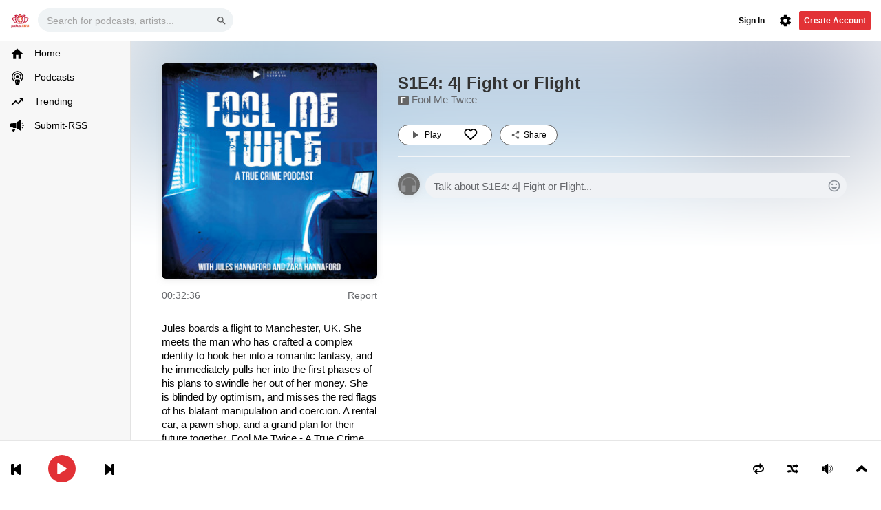

--- FILE ---
content_type: text/html; charset=UTF-8
request_url: https://listen.sheqonomi.com/podcast/165/fool-me-twice/episode/12477
body_size: 48236
content:
<!DOCTYPE html>
<html xmlns="http://www.w3.org/1999/xhtml" xml:lang="en" lang="en">
<head>
    <meta charset="utf-8" />
    <meta http-equiv="Content-Type" content="text/html;charset=UTF-8" />
    <meta name="viewport" content="width=device-width, initial-scale=1.0" />
    <title>My Site</title>
    <meta name="description" property="description" content="">
    
    <meta name="keywords" property="keywords" content="">
    
    
    <meta property="og:url" content="https://listen.sheqonomi.com/podcast/165/fool-me-twice/episode/12477">
    <meta property="og:title" content="My Site">
    <meta property="og:type" content="website">
    <meta property="og:site_name" content="My Site">
    
    <meta name="twitter:card" content="summary">
    <meta name="twitter:site" content="@mysite">
    <meta name="twitter:title" content="My Site">
    <meta name="twitter:creator" content="@mysite">
    <meta name="twitter:domain" content="listen.sheqonomi.com">
    

    <meta http-equiv="Content-type" content="text/html;charset=utf-8">
    <meta http-equiv="X-UA-Compatible" content="IE=edge,chrome=1,IE=9,10">

    <meta name="viewport" content="width=device-width, initial-scale=1">
    <meta name="robots" content="index, follow">
    <meta name="csrf-token" content="woz19iri4mdNHVDRPniobD0xYUMYUTs87ka8iDyi" />
    <meta name="google-signin-client_id" content="">
    <link id="favicon" rel="icon" href="https://listen.sheqonomi.com//skins/default/images/favicon.png" type="image/png" sizes="16x16 32x32">
    <link rel="stylesheet" href="https://listen.sheqonomi.com//skins/default/css/bootstrap.css" type="text/css">
    <link rel="stylesheet" href="https://listen.sheqonomi.com//skins/default/css/swiper.css?version=2.1.5.7" type="text/css">
    <link rel="stylesheet" href="https://listen.sheqonomi.com//skins/default/css/select2.css?version=2.1.5.7" type="text/css">
    <link rel="stylesheet" href="https://listen.sheqonomi.com//skins/default/css/jqueryui.css?version=2.1.5.7" type="text/css">
    <link rel="stylesheet" href="https://listen.sheqonomi.com//skins/default/css/app.css?version=2.1.5.7" type="text/css">
    <link rel="stylesheet" href="https://listen.sheqonomi.com//skins/default/css/cart.css?version=2.1.5.7" type="text/css">
    <link rel="stylesheet" href="https://listen.sheqonomi.com//skins/default/css/comments.css?version=2.1.5.7" type="text/css">
    <link rel="stylesheet" href="https://listen.sheqonomi.com//skins/default/css/reaction.css?version=2.1.5.7" type="text/css">
    <link rel="stylesheet" href="https://listen.sheqonomi.com//skins/default/css/jquery-contextmenu.css?version=2.1.5.7">
    <link rel="stylesheet" href="https://listen.sheqonomi.com//skins/default/css/loading.css?version=2.1.5.7" type="text/css">
    <link rel="stylesheet" href="https://listen.sheqonomi.com//skins/default/css/theme.css?version=2.1.5.7" type="text/css">
    <link rel="stylesheet" href="https://listen.sheqonomi.com//skins/default/css/custom.css?version=2.1.5.7" type="text/css">

    
        <script type="text/javascript">
        var GLOBAL = {
            youtube_player: 1,
            disabled_registration: 0,
            dob_signup: 1,
            hide_video_player: 1,
            logged_landing: 0,
            live_meta_data: 0,
            track_skip_limit: 0,
            ad_support: 1,
            ad_frequency: 0,
            hd_stream: 0,
            allow_artist_claim: 1
        };
        // Base URL for building absolute app paths (resolves subdirectory installs)
        window.APP_BASE = "https://listen.sheqonomi.com";
    </script>
    <script src="https://listen.sheqonomi.com//js/core.js?version=2.1.5.7" type="text/javascript"></script>
</head>
<body class="  ">
<div id="fb-root"></div>
<div id="header-container">
    <div id="logo" class="desktop">
        <a href="https://listen.sheqonomi.com" class="logo-link"></a>
    </div>
    <div id="header-search-container" class="desktop">
        <form id="header-search">
            <span class="prediction"></span>
            <input class="search" name="q" value="" autocomplete="off" type="text" placeholder="Search for podcasts, artists...">
            <svg class="icon search" xmlns="http://www.w3.org/2000/svg" width="24" height="24" viewBox="0 0 24 24"><path d="M15.5 14h-.79l-.28-.27C15.41 12.59 16 11.11 16 9.5 16 5.91 13.09 3 9.5 3S3 5.91 3 9.5 5.91 16 9.5 16c1.61 0 3.09-.59 4.23-1.57l.27.28v.79l5 4.99L20.49 19l-4.99-5zm-6 0C7.01 14 5 11.99 5 9.5S7.01 5 9.5 5 14 7.01 14 9.5 11.99 14 9.5 14z"/><path d="M0 0h24v24H0z" fill="none"/></svg>
        </form>
        <div class="tooltip suggest hide">
            <div class="search-suggest-content-scroll">
                <div id="search-suggest-content-container"></div>
            </div>
        </div>
    </div>
    <div id="header-user-assets" class="session desktop">
        <div id="header-account-group" class="user-asset hide">
            <a id="profile-button" class="">
                <img class="profile-img" width="16" height="16" src="">
                <span class="caret"></span>
            </a>
        </div>
                    <a id="header-signup-btn" class="create-account " data-translate-text="BECOME_A_MEMBER">Create Account</a>
                <div id="account-buttons" class="user-asset">
            <div class="btn-group no-border-left">
                <a id="settings-button" class="btn">
                    <svg height="29" viewBox="0 0 24 24" width="15" xmlns="http://www.w3.org/2000/svg">
                        <path d="M0 0h24v24H0z" fill="none"/>
                        <path d="M19.43 12.98c.04-.32.07-.64.07-.98s-.03-.66-.07-.98l2.11-1.65c.19-.15.24-.42.12-.64l-2-3.46c-.12-.22-.39-.3-.61-.22l-2.49 1c-.52-.4-1.08-.73-1.69-.98l-.38-2.65C14.46 2.18 14.25 2 14 2h-4c-.25 0-.46.18-.49.42l-.38 2.65c-.61.25-1.17.59-1.69.98l-2.49-1c-.23-.09-.49 0-.61.22l-2 3.46c-.13.22-.07.49.12.64l2.11 1.65c-.04.32-.07.65-.07.98s.03.66.07.98l-2.11 1.65c-.19.15-.24.42-.12.64l2 3.46c.12.22.39.3.61.22l2.49-1c.52.4 1.08.73 1.69.98l.38 2.65c.03.24.24.42.49.42h4c.25 0 .46-.18.49-.42l.38-2.65c.61-.25 1.17-.59 1.69-.98l2.49 1c.23.09.49 0 .61-.22l2-3.46c.12-.22.07-.49-.12-.64l-2.11-1.65zM12 15.5c-1.93 0-3.5-1.57-3.5-3.5s1.57-3.5 3.5-3.5 3.5 1.57 3.5 3.5-1.57 3.5-3.5 3.5z"/>
                    </svg>
                </a>
                <a id="upload-button" href="https://listen.sheqonomi.com/upload" class="btn upload-music hide">
                    <svg height="29" viewBox="0 0 24 24" width="15" xmlns="http://www.w3.org/2000/svg">
                        <path d="M0 0h24v24H0z" fill="none"/>
                        <path d="M9 16h6v-6h4l-7-7-7 7h4zm-4 2h14v2H5z"/>
                    </svg>
                </a>
                <a id="notification-button" class="btn hide">
                    <span id="header-notification-pill" class="notification-pill hide">
                        <span id="header-notification-count" class="notification-count">0</span>
                    </span>
                    <svg height="29" viewBox="0 0 24 24" width="15" xmlns="http://www.w3.org/2000/svg">
                        <path d="M0 0h24v24H0z" fill="none"/>
                        <path d="M12 2C6.48 2 2 6.48 2 12s4.48 10 10 10 10-4.48 10-10S17.52 2 12 2zm-1 17.93c-3.95-.49-7-3.85-7-7.93 0-.62.08-1.21.21-1.79L9 15v1c0 1.1.9 2 2 2v1.93zm6.9-2.54c-.26-.81-1-1.39-1.9-1.39h-1v-3c0-.55-.45-1-1-1H8v-2h2c.55 0 1-.45 1-1V7h2c1.1 0 2-.9 2-2v-.41c2.93 1.19 5 4.06 5 7.41 0 2.08-.8 3.97-2.1 5.39z"/>
                    </svg>
                </a>
                            </div>
        </div>
       <a id="header-login-btn" class="login " data-translate-text="SIGN_IN">Sign In</a>
    </div>

    <!-- mobile nav  -->
    <div id="header-nav-btn" class="mobile">
        <svg class="menu hide" xmlns="http://www.w3.org/2000/svg" width="24px" height="24px" viewBox="0 0 24.75 24.75" xml:space="preserve"><path d="M0,3.875c0-1.104,0.896-2,2-2h20.75c1.104,0,2,0.896,2,2s-0.896,2-2,2H2C0.896,5.875,0,4.979,0,3.875z M22.75,10.375H2c-1.104,0-2,0.896-2,2c0,1.104,0.896,2,2,2h20.75c1.104,0,2-0.896,2-2C24.75,11.271,23.855,10.375,22.75,10.375z M22.75,18.875H2c-1.104,0-2,0.896-2,2s0.896,2,2,2h20.75c1.104,0,2-0.896,2-2S23.855,18.875,22.75,18.875z"></path></svg>
        <svg class="back hide" width="24" height="24" viewBox="0 0 24 24"><path d="M19.7 11H7.5l5.6-5.6L11.7 4l-8 8 8 8 1.4-1.4L7.5 13h12.2z"></path></svg>
    </div>
    <div id="header-nav-logo" class="mobile">
    </div>
    <div id="header-user-menu" class="mobile">
        <svg class="un-auth " xmlns="http://www.w3.org/2000/svg" width="24" height="24" viewBox="0 0 24 24"><path d="M12 12c2.21 0 4-1.79 4-4s-1.79-4-4-4-4 1.79-4 4 1.79 4 4 4zm0 2c-2.67 0-8 1.34-8 4v2h16v-2c0-2.66-5.33-4-8-4z"/><path d="M0 0h24v24H0z" fill="none"/></svg>
        <img class="user-auth hide" src="">
    </div>
        <div id="header-settings-menu" class="mobile">
        <svg xmlns="http://www.w3.org/2000/svg" width="24" height="24" viewBox="0 0 20 20"><path fill="none" d="M0 0h20v20H0V0z"/><path d="M15.95 10.78c.03-.25.05-.51.05-.78s-.02-.53-.06-.78l1.69-1.32c.15-.12.19-.34.1-.51l-1.6-2.77c-.1-.18-.31-.24-.49-.18l-1.99.8c-.42-.32-.86-.58-1.35-.78L12 2.34c-.03-.2-.2-.34-.4-.34H8.4c-.2 0-.36.14-.39.34l-.3 2.12c-.49.2-.94.47-1.35.78l-1.99-.8c-.18-.07-.39 0-.49.18l-1.6 2.77c-.1.18-.06.39.1.51l1.69 1.32c-.04.25-.07.52-.07.78s.02.53.06.78L2.37 12.1c-.15.12-.19.34-.1.51l1.6 2.77c.1.18.31.24.49.18l1.99-.8c.42.32.86.58 1.35.78l.3 2.12c.04.2.2.34.4.34h3.2c.2 0 .37-.14.39-.34l.3-2.12c.49-.2.94-.47 1.35-.78l1.99.8c.18.07.39 0 .49-.18l1.6-2.77c.1-.18.06-.39-.1-.51l-1.67-1.32zM10 13c-1.65 0-3-1.35-3-3s1.35-3 3-3 3 1.35 3 3-1.35 3-3 3z"/></svg>
    </div>
    <div id="header-search-menu" class="mobile">
        <svg xmlns="http://www.w3.org/2000/svg" width="24" height="24" viewBox="0 0 24 24"><path d="M15.5 14h-.79l-.28-.27C15.41 12.59 16 11.11 16 9.5 16 5.91 13.09 3 9.5 3S3 5.91 3 9.5 5.91 16 9.5 16c1.61 0 3.09-.59 4.23-1.57l.27.28v.79l5 4.99L20.49 19l-4.99-5zm-6 0C7.01 14 5 11.99 5 9.5S7.01 5 9.5 5 14 7.01 14 9.5 11.99 14 9.5 14z"></path><path d="M0 0h24v24H0z" fill="none"></path></svg>
    </div>
    <div id="header-nav-title" class="mobile"></div>
</div>

<!-- ajax cart, version 1.2.0 -->
<div class="cart">
    <div role="menu" class="dropdown-menu dropdown-menu--xs-full">
        <div class="container">
            <a class="icon-close cart__close" data-action="cart-close">
                <svg xmlns="http://www.w3.org/2000/svg" width="24" height="24" viewBox="0 0 24 24"><path d="M19 6.41L17.59 5 12 10.59 6.41 5 5 6.41 10.59 12 5 17.59 6.41 19 12 13.41 17.59 19 19 17.59 13.41 12z"></path><path d="M0 0h24v24H0z" fill="none"></path></svg>
                <span>Close</span>
            </a>
            <div class="cart__top" data-translate-text="RECENT_ADDED_ITEMS">Recently added item(s)</div>

            <ul id="cart-items"></ul>
            <div class="cart__bottom">
                <div class="cart__total">Sub-Total: <span>USD 0.00</span></div>
                <a class="btn btn-primary btn-checkout" href="https://listen.sheqonomi.com/cart" data-translate-text="CHECKOUT">Checkout</a>
                <!--
                    <a class="btn btn--ys btn-secondary" href="https://listen.sheqonomi.com/cart">View Cart</a>
                -->
            </div>
        </div>
    </div>
</div>

<!-- mobile search and side menu  and login box-->
<div id="sticky_header" class="mobile">
    <div class="sticky_wrapper">
        <div class="left_menu">
            <a class="sticky-menu-btn">
                <svg xmlns="http://www.w3.org/2000/svg" width="24px" height="24px" viewBox="0 0 24.75 24.75" xml:space="preserve"><path d="M0,3.875c0-1.104,0.896-2,2-2h20.75c1.104,0,2,0.896,2,2s-0.896,2-2,2H2C0.896,5.875,0,4.979,0,3.875z M22.75,10.375H2c-1.104,0-2,0.896-2,2c0,1.104,0.896,2,2,2h20.75c1.104,0,2-0.896,2-2C24.75,11.271,23.855,10.375,22.75,10.375z M22.75,18.875H2c-1.104,0-2,0.896-2,2s0.896,2,2,2h20.75c1.104,0,2-0.896,2-2S23.855,18.875,22.75,18.875z"></path></svg>
            </a>
        </div>
        <div class="sticky_search">
            <input type="text" id="sticky_search" placeholder="Search songs, artists, playlists.." autocomplete="off">
            <span class="s_icon">
                    <svg class="icon" viewBox="0 0 13.141 14.398" xmlns="http://www.w3.org/2000/svg"><path data-name="Path 144" d="M12.634 14.3a.4.4 0 0 1-.3-.129l-3.58-3.926-.223.172a5.152 5.152 0 0 1-3.068 1.029A5.546 5.546 0 0 1 .1 5.762 5.513 5.513 0 0 1 5.463.1a5.513 5.513 0 0 1 5.363 5.662 5.889 5.889 0 0 1-1.26 3.646l-.183.236 3.535 3.882a.486.486 0 0 1 0 .643.391.391 0 0 1-.284.131zM5.463 1a4.657 4.657 0 0 0-4.51 4.762 4.643 4.643 0 0 0 4.51 4.761 4.644 4.644 0 0 0 4.51-4.761A4.644 4.644 0 0 0 5.463 1z"></path></svg>
                </span>
        </div>
        <div class="right_menu">
            <a id="static-header-user-menu" class="login_icon">
                <svg xmlns="http://www.w3.org/2000/svg" width="24" height="24" viewBox="0 0 24 24"><path d="M12 12c2.21 0 4-1.79 4-4s-1.79-4-4-4-4 1.79-4 4 1.79 4 4 4zm0 2c-2.67 0-8 1.34-8 4v2h16v-2c0-2.66-5.33-4-8-4z"/><path d="M0 0h24v24H0z" fill="none"/></svg>
            </a>
        </div>
    </div>
</div>

<aside id="sideMenu">
    <div id="side-logo" class="mobile">
        <a href="https://listen.sheqonomi.com" data-action="sidebar-dismiss">
            <img src="https://listen.sheqonomi.com//skins/default/images/favicon.png">
            <span data-translate-text="HOME">Home</span>
        </a>
    </div>
    <ul id="aside_ul">
        <li class="side-menu-home desktop">
            <a href="https://listen.sheqonomi.com">
                <svg xmlns="http://www.w3.org/2000/svg" width="24" height="24" viewBox="0 0 24 24"><path d="M10 20v-6h4v6h5v-8h3L12 3 2 12h3v8z"/><path d="M0 0h24v24H0z" fill="none"/></svg>
                <span data-translate-text="HOME">Home</span>
            </a>
        </li>
		 		
                            <li class="side-menu-podcasts">
                <a href="https://listen.sheqonomi.com/podcasts">
                    <svg height="24" viewBox="0 0 48 58" width="24" xmlns="http://www.w3.org/2000/svg"><circle id="Oval" cx="25" cy="25" r="7"/><path id="Shape" d="m41 25c.0043835 3.8369583-1.381053 7.5456651-3.9 10.44-.8816497-1.0158408-1.9600185-1.8424768-3.17-2.43 4.3150268-4.8070778 4.0504913-12.1673491-.5984984-16.6522513-4.6489898-4.4849021-12.0140134-4.4849021-16.6630032 0-4.6489897 4.4849022-4.9135252 11.8451735-.5984984 16.6522513-1.2099815.5875232-2.2883503 1.4141592-3.17 2.43-4.63398704-5.3707457-5.17622072-13.1522935-1.3318892-19.1138252 3.8443314-5.9615317 11.1563967-8.67818511 17.9606345-6.67291902 6.8042379 2.00526612 11.4743714 8.25317422 11.4712547 15.34674422z"/><path id="Shape" d="m49 25c-.0020711 7.5935583-3.6000328 14.7375524-9.7 19.26l.03-.14c.3603606-1.6531373.2915082-3.3710057-.2-4.99 5.7270739-5.7172575 7.4444796-14.3223043 4.3508714-21.8000042-3.0936081-7.47769995-10.3885041-12.35425664-18.4808714-12.35425664s-15.38726325 4.87655669-18.48087142 12.35425664c-3.09360816 7.4776999-1.37620243 16.0827467 4.35087142 21.8000042-.4915082 1.6189943-.5603606 3.3368627-.2 4.99l.03.14c-9.07806131-6.7351009-12.22594977-18.8917939-7.5576155-29.1864253 4.66833428-10.29463137 15.887313-15.93634235 26.9351117-13.54491516 11.0477988 2.39142719 18.9293761 12.16768026 18.9225038 23.47134046z"/><path id="Shape" d="m29.556 36h-9.112c-1.8151552-.0000102-3.5327417.8217028-4.6717465 2.2350168s-1.576974 3.2662842-1.1912535 5.0399832l3.077 14.15c.1998936.9191918 1.0133242 1.5748485 1.954 1.575h10.776c.9406758-.0001515 1.7541064-.6558082 1.954-1.575l3.077-14.15c.3857205-1.773699-.0522487-3.6266692-1.1912535-5.0399832s-2.8565913-2.235027-4.6717465-2.2350168zm-11.026 9.242-.5-2c-.0959435-.3498693.0051249-.72426.2641012-.9783171.2589762-.2540571.635236-.3479281.9832013-.2452935.3479652.1026346.6130526.385675.6926975.7396106l.5 2c.1334945.5356925-.1923791 1.0782184-.728 1.212-.0791715.0196698-.1604221.0297422-.242.03-.4589705-.0001268-.8589292-.3126718-.97-.758zm2.712 6.728c-.0791715.0196698-.1604221.0297422-.242.03-.4585975-.0005854-.8580197-.3130332-.969-.758l-.531-2.117c-.1024987-.3519028-.0042666-.731682.2560049-.9897522.2602716-.2580703.6408715-.353073.991891-.2475891s.616204.3945496.6911041.7533413l.53 2.117c.1335558.5353845-.1917847 1.0777678-.727 1.212zm9.258-2.845-.529 2.117c-.111161.44569-.5116567.7583324-.971.758-.0819126-.0001775-.1635037-.0102505-.243-.03-.5356209-.1337816-.8614945-.6763075-.728-1.212l.53-2.117c.0749001-.3587917.3400846-.6478574.6911041-.7533413s.7316194-.0104812.991891.2475891c.2602715.2580702.3585036.6378494.2560049.9897522zm1.471-5.883-.5 2c-.111161.44569-.5116567.7583324-.971.758-.0819126-.0001775-.1635037-.0102505-.243-.03-.5356209-.1337816-.8614945-.6763075-.728-1.212l.5-2c.1436734-.5239217.6793531-.8373021 1.2064607-.7057969.5271075.1315052.8528058.6597861.7335393 1.1897969z"/></svg>
                    <span data-translate-text="PODCASTS">Podcasts</span>
                </a>
            </li>
                <li class="side-menu-trending">
            <a href="https://listen.sheqonomi.com/trending">
                <svg xmlns="http://www.w3.org/2000/svg" width="24" height="24" viewBox="0 0 24 24"><path d="M16 6l2.29 2.29-4.88 4.88-4-4L2 16.59 3.41 18l6-6 4 4 6.3-6.29L22 12V6z"/><path d="M0 0h24v24H0z" fill="none"/></svg>
                <span data-translate-text="TRENDING">Trending</span>
            </a>
        </li>
                                	    <li class="side-menu-store">
                <a href="https://sheqonomi.com/#amplify" target='_blank'>
		                    <svg height="24" width="24" viewBox="0 0 512 512" xmlns="http://www.w3.org/2000/svg"><g><g><path d="m128.636 362.74-.908-.055c-7.128-.432-14.002-1.741-20.53-3.796l-45.624 78.997c-4.18 7.237-1.637 16.493 5.653 20.582l44.91 25.187c7.164 4.018 16.229 1.53 20.336-5.582l66.61-115.333z"/><g><path d="m381.991 28.656-135.527 82.972v238.94l135.698 80.615c10.002 5.942 22.671-1.264 22.671-12.895v-376.84c0-11.721-12.844-18.913-22.842-12.792z"/><g><path d="m48.53 280.042v-100.761c0-5.774.625-11.399 1.782-16.826h-21.816c-15.738 0-28.496 12.754-28.496 28.487v77.439c0 15.733 12.758 28.487 28.496 28.487h21.808c-1.153-5.442-1.774-11.067-1.774-16.826z"/><path d="m216.454 332.74h-86.908c-28.17-1.708-51.006-24.537-51.006-52.698v-100.76c0-28.161 22.836-50.989 51.006-49.28h86.908z"/></g></g></g><g><path d="m470.72 352.291c-3.84 0-7.68-1.465-10.61-4.394l-30.269-30.259c-5.86-5.857-5.86-15.355 0-21.213 5.859-5.857 15.361-5.857 21.22 0l30.269 30.259c5.86 5.857 5.86 15.355 0 21.213-2.93 2.929-6.77 4.394-10.61 4.394z"/><path d="m440.45 172.291c-3.841 0-7.68-1.464-10.61-4.394-5.86-5.857-5.86-15.355 0-21.213l30.269-30.259c5.86-5.858 15.36-5.858 21.22 0 5.859 5.857 5.859 15.355 0 21.213l-30.269 30.259c-2.929 2.929-6.77 4.394-10.61 4.394z"/><path d="m496.995 247.161h-42.807c-8.287 0-15.005-6.716-15.005-15s6.718-15 15.005-15h42.807c8.287 0 15.005 6.716 15.005 15s-6.718 15-15.005 15z"/></g></g></svg>
   
                    <span>Submit-RSS</span>
                </a>
        </li>
            </ul>
    <div id="sidebar" class="scrollable">
        <div id="sidebar-playlists">
            <div id="sidebar-playlists-title" class="sidebar-title">
                <span data-translate-text="PLAYLISTS">Playlists</span>
            </div>
            <div id="sidebar-no-playlists" class="hide sidebar-empty">
                <p class="label" data-translate-text="SIDEBAR_NO_PLAYLISTS">Looks like you haven&#039;t created any playlists yet.</p>
                <a class="btn btn-secondary new-playlist create-playlist" data-translate-text="CREATE_A_PLAYLIST">Create Playlist</a>
            </div>
            <div id="playlists-failed" class="hide">
                <p data-translate-text="POPUP_ERROR_LOAD_PLAYLISTS">web.POPUP_ERROR_LOAD_PLAYLISTS</p>
            </div>
            <div id="sidebar-have-playlists">
                <div class="sidebar-item">
                    <a class="sidebar-link create-playlist" data-action="sidebar-dismiss">
                        <svg class="icon" xmlns="http://www.w3.org/2000/svg" width="16" height="16" viewBox="0 0 24 24">
                            <path d="M0 0h24v24H0z" fill="none"/>
                            <path d="M14 10H2v2h12v-2zm0-4H2v2h12V6zm4 8v-4h-2v4h-4v2h4v4h2v-4h4v-2h-4zM2 16h8v-2H2v2z"/>
                        </svg>
                        <span data-translate-text="CREATE_PLAYLIST">Create Playlist</span>
                    </a>
                </div>
                <a class="collapser" data-target="#sidebar-playlists-grid">
                    <span class="caret"></span>
                    <span class="title" data-translate-text="YOURS">Yours</span>
                </a>
                <div id="sidebar-playlists-grid" class="collapsable">
                    <!-- sidebar playlist item --->
                    <div class="sidebar-playlist hide">
                        <div class="inner">
                            <div class="icon playlist">
                                <div class="img-container">
                                    <img>
                                </div>
                            </div>
                            <a class="btn play play-object" data-type="playlist">
                                <div class="icon play">
                                    <svg xmlns="http://www.w3.org/2000/svg" width="16" height="16" viewBox="0 0 24 24">
                                        <path d="M8 5v14l11-7z"/>
                                        <path d="M0 0h24v24H0z" fill="none"/>
                                    </svg>
                                </div>
                            </a>
                            <a class="playlist-link">
                                <span class="name"></span>
                            </a>
                        </div>
                    </div>
                </div>
                <a class="collapser" data-target="#sidebar-collab-playlists-grid">
                    <span class="caret"></span>
                    <span class="title" data-translate-text="COLLABORATIVE">Collaborative</span>
                </a>
                <div id="sidebar-collab-playlists-grid" class="collapsable"></div>
                <a class="collapser" data-target="#sidebar-subbed-playlists-grid">
                    <span class="caret"></span>
                    <span class="title" data-translate-text="SUBSCRIBED">Subscribed</span>
                </a>
                <div id="sidebar-subbed-playlists-grid" class="collapsable"></div>
            </div>
        </div>
    </div>
</aside>
<div class="contact-sidebar">
    <div id="sidebar-community">
        <div class="sidebar-title">
            <span class="community-link" data-translate-text="COMMUNITY">Community</span>
            <span class="drag-handle"></span>
        </div>
        <div id="chat-disconnected" class="hide">
            <p data-translate-text="MANATEE_DISCONNECTED">web.MANATEE_DISCONNECTED</p> <a id="manatee-reconnect" class="btn" data-translate-text="MANATEE_RECONNECT">web.MANATEE_RECONNECT</a> </div>
        <div id="friends-failed" class="hide">
            <p data-translate-text="POPUP_ERROR_LOAD_FRIENDS">web.POPUP_ERROR_LOAD_FRIENDS</p>
        </div>
        <div id="sidebar-friends" class="friend-list hide">

        </div>
        <div id="sidebar-no-friends" class="sidebar-empty">
            <p class="label" data-translate-text="SIDEBAR_NO_FRIENDS">Share your profile to your friends to build your community.</p>
            <a class="btn btn-secondary share share-profile" data-translate-text="SHARE_YOUR_PROFILE" data-type="user">Share Your Profile</a>
        </div>
        <div id="sidebar-invite-cta" class="hide">
            <p data-translate-text="INVITE_YOUR_FRIENDS">Invite your friends!</p>
            <a class="btn invite-friends share" data-type="user" data-translate-text="INVITE_FRIENDS">Invite Friends</a>
        </div>
    </div>

    <div id="sidebar-offline-msg" class="hide"> <span data-translate-text="OFFLINE_MSG">You are currently offline</span><br> <a id="sidebar-go-online" data-translate-text="GO_ONLINE">Go Online</a> <i id="close-offline-msg" class="icon ex icon-ex-l-gray-flat"></i> </div>
    <div id="sidebar-filter-container" class="hide">
        <form class="search-bar">
            <svg class="icon search" xmlns="http://www.w3.org/2000/svg" width="24" height="24" viewBox="0 0 24 24"><path d="M15.5 14h-.79l-.28-.27C15.41 12.59 16 11.11 16 9.5 16 5.91 13.09 3 9.5 3S3 5.91 3 9.5 5.91 16 9.5 16c1.61 0 3.09-.59 4.23-1.57l.27.28v.79l5 4.99L20.49 19l-4.99-5zm-6 0C7.01 14 5 11.99 5 9.5S7.01 5 9.5 5 14 7.01 14 9.5 11.99 14 9.5 14z"></path><path d="M0 0h24v24H0z" fill="none"></path></svg>
            <span data-translate-text="FILTER" class="placeholder">Filter</span>
            <input type="text" autocomplete="off" value="" name="q" id="sidebar-filter" class="filter">
            <a class="clear-filter">
                <svg class="icon" height="16px" width="16px" viewBox="0 0 512 512" xmlns="http://www.w3.org/2000/svg"><path d="m437.019531 74.980469c-48.351562-48.351563-112.640625-74.980469-181.019531-74.980469s-132.667969 26.628906-181.019531 74.980469c-48.351563 48.351562-74.980469 112.640625-74.980469 181.019531 0 68.382812 26.628906 132.667969 74.980469 181.019531 48.351562 48.351563 112.640625 74.980469 181.019531 74.980469s132.667969-26.628906 181.019531-74.980469c48.351563-48.351562 74.980469-112.636719 74.980469-181.019531 0-68.378906-26.628906-132.667969-74.980469-181.019531zm-70.292969 256.386719c9.761719 9.765624 9.761719 25.59375 0 35.355468-4.882812 4.882813-11.28125 7.324219-17.679687 7.324219s-12.796875-2.441406-17.679687-7.324219l-75.367188-75.367187-75.367188 75.371093c-4.882812 4.878907-11.28125 7.320313-17.679687 7.320313s-12.796875-2.441406-17.679687-7.320313c-9.761719-9.765624-9.761719-25.59375 0-35.355468l75.371093-75.371094-75.371093-75.367188c-9.761719-9.765624-9.761719-25.59375 0-35.355468 9.765624-9.765625 25.59375-9.765625 35.355468 0l75.371094 75.367187 75.367188-75.367187c9.765624-9.761719 25.59375-9.765625 35.355468 0 9.765625 9.761718 9.765625 25.589844 0 35.355468l-75.367187 75.367188zm0 0"></path></svg>
            </a>
        </form>
        <a id="hide-sidebar-filter">
            <i class="icon ex icon-ex-l-gray-flat"></i>
        </a>
    </div>
    <div id="sidebar-utility">
        <a id="filter-toggle" class="sidebar-util">
            <svg class="icon search" xmlns="http://www.w3.org/2000/svg" width="24" height="24" viewBox="0 0 24 24"><path d="M15.5 14h-.79l-.28-.27C15.41 12.59 16 11.11 16 9.5 16 5.91 13.09 3 9.5 3S3 5.91 3 9.5 5.91 16 9.5 16c1.61 0 3.09-.59 4.23-1.57l.27.28v.79l5 4.99L20.49 19l-4.99-5zm-6 0C7.01 14 5 11.99 5 9.5S7.01 5 9.5 5 14 7.01 14 9.5 11.99 14 9.5 14z"></path><path d="M0 0h24v24H0z" fill="none"></path></svg>
        </a>
        <a class="new-playlist sidebar-util create-playlist">
            <svg class="icon" xmlns="http://www.w3.org/2000/svg" height="24" viewBox="0 0 24 24" width="24"><path d="M0 0h24v24H0z" fill="none"/><path d="M19 13h-6v6h-2v-6H5v-2h6V5h2v6h6v2z"/></svg>
        </a>
        <a id="sidebar-settings" class="sidebar-util">
            <svg class="icon" xmlns="http://www.w3.org/2000/svg" width="24" height="24" viewBox="0 0 20 20"><path fill="none" d="M0 0h20v20H0V0z"></path><path d="M15.95 10.78c.03-.25.05-.51.05-.78s-.02-.53-.06-.78l1.69-1.32c.15-.12.19-.34.1-.51l-1.6-2.77c-.1-.18-.31-.24-.49-.18l-1.99.8c-.42-.32-.86-.58-1.35-.78L12 2.34c-.03-.2-.2-.34-.4-.34H8.4c-.2 0-.36.14-.39.34l-.3 2.12c-.49.2-.94.47-1.35.78l-1.99-.8c-.18-.07-.39 0-.49.18l-1.6 2.77c-.1.18-.06.39.1.51l1.69 1.32c-.04.25-.07.52-.07.78s.02.53.06.78L2.37 12.1c-.15.12-.19.34-.1.51l1.6 2.77c.1.18.31.24.49.18l1.99-.8c.42.32.86.58 1.35.78l.3 2.12c.04.2.2.34.4.34h3.2c.2 0 .37-.14.39-.34l.3-2.12c.49-.2.94-.47 1.35-.78l1.99.8c.18.07.39 0 .49-.18l1.6-2.77c.1-.18.06-.39-.1-.51l-1.67-1.32zM10 13c-1.65 0-3-1.35-3-3s1.35-3 3-3 3 1.35 3 3-1.35 3-3 3z"></path></svg>
        </a>
        <a id="toggle-sidebar" class="sidebar-util last">
            <svg class="icon" xmlns="http://www.w3.org/2000/svg" height="24" viewBox="0 0 24 24" width="24"><path d="M0 0h24v24H0z" fill="none"/><path d="M12 8V4l8 8-8 8v-4H4V8z"/></svg>
        </a>
    </div>
</div>
<div id="user-settings-menu" class="mobile">
    <div class="user-section">
        <div class="inner-us">
            <a class="back-arrow ripple-wrap" data-icon="arrowBack">
                <svg width="26" height="26" viewBox="0 0 24 24">
                    <path fill-rule="evenodd" d="M19.7 11H7.5l5.6-5.6L11.7 4l-8 8 8 8 1.4-1.4L7.5 13h12.2z"></path>
                </svg>
            </a>

       

            <div class="user-auth user-info hide">
                <div class="info-profile">
                    <p class="info-name"></p>
                    <a class="info-link">View Profile</a>
                </div>
                <a class="info-artwork">
                    <img>
                </a>
            </div>
            <div class="setting-wrap separate">
                <ul class="user_options">
                    <li>
                        <svg xmlns="http://www.w3.org/2000/svg" width="24" height="24" viewBox="0 0 24 24"><path d="M10 20v-6h4v6h5v-8h3L12 3 2 12h3v8z"/><path d="M0 0h24v24H0z" fill="none"/></svg>
                        <a href="https://listen.sheqonomi.com" data-translate-text="HOME">Home</a>
                    </li>
                    <li>
                        <svg xmlns="http://www.w3.org/2000/svg" width="24" height="24" viewBox="0 0 24 24"><path d="M0 0h24v24H0z" fill="none"/><path d="M11.99 2C6.47 2 2 6.48 2 12s4.47 10 9.99 10C17.52 22 22 17.52 22 12S17.52 2 11.99 2zm6.93 6h-2.95c-.32-1.25-.78-2.45-1.38-3.56 1.84.63 3.37 1.91 4.33 3.56zM12 4.04c.83 1.2 1.48 2.53 1.91 3.96h-3.82c.43-1.43 1.08-2.76 1.91-3.96zM4.26 14C4.1 13.36 4 12.69 4 12s.1-1.36.26-2h3.38c-.08.66-.14 1.32-.14 2 0 .68.06 1.34.14 2H4.26zm.82 2h2.95c.32 1.25.78 2.45 1.38 3.56-1.84-.63-3.37-1.9-4.33-3.56zm2.95-8H5.08c.96-1.66 2.49-2.93 4.33-3.56C8.81 5.55 8.35 6.75 8.03 8zM12 19.96c-.83-1.2-1.48-2.53-1.91-3.96h3.82c-.43 1.43-1.08 2.76-1.91 3.96zM14.34 14H9.66c-.09-.66-.16-1.32-.16-2 0-.68.07-1.35.16-2h4.68c.09.65.16 1.32.16 2 0 .68-.07 1.34-.16 2zm.25 5.56c.6-1.11 1.06-2.31 1.38-3.56h2.95c-.96 1.65-2.49 2.93-4.33 3.56zM16.36 14c.08-.66.14-1.32.14-2 0-.68-.06-1.34-.14-2h3.38c.16.64.26 1.31.26 2s-.1 1.36-.26 2h-3.38z"/></svg>
                        <a class="show-lightbox" data-lightbox="lightbox-locale" data-translate-text="LANGUAGE">Language</a>
                    </li>
                    <li>
                        <svg xmlns="http://www.w3.org/2000/svg" width="24" height="24" viewBox="0 0 24 24"><path d="M20 4H4c-1.1 0-1.99.9-1.99 2L2 18c0 1.1.9 2 2 2h16c1.1 0 2-.9 2-2V6c0-1.1-.9-2-2-2zm0 4l-8 5-8-5V6l8 5 8-5v2z"/><path d="M0 0h24v24H0z" fill="none"/></svg>
                        <a class="show-lightbox" data-lightbox="lightbox-feedback" data-translate-text="FEEDBACK">Feedback</a>
                    </li>
                    <li>
                        <span class="th-ic _ic" data-icon="theme_icon">
                            <svg xmlns="http://www.w3.org/2000/svg" width="22" height="22" viewBox="0 0 24 24"><path d="M9 2c-1.05 0-2.05.16-3 .46 4.06 1.27 7 5.06 7 9.54 0 4.48-2.94 8.27-7 9.54.95.3 1.95.46 3 .46 5.52 0 10-4.48 10-10S14.52 2 9 2z"/><path d="M0 0h24v24H0z" fill="none"/></svg>
                        </span>
                        <span data-translate-text="BLACK_THEME">Dark Mode</span>
                        <label class="switch"><input type="checkbox" class="themeSwitch" ><span class="slider round"></span></label>
                    </li>
                </ul>
            </div>
            <div class="user-auth hide user-setting-wrap separate">
                <ul class="user_options">
                    <li>
                        <svg height="24" viewBox="0 0 24 24" width="24" xmlns="http://www.w3.org/2000/svg">
                            <path d="M0 0h24v24H0z" fill="none"></path>
                            <path d="M9 16h6v-6h4l-7-7-7 7h4zm-4 2h14v2H5z"></path>
                        </svg>
                        <a href="https://listen.sheqonomi.com/upload">
                            <span>Upload</span>
                        </a>
                    </li>
                    <li id="artist-management-link" class="hide">
                        <svg xmlns="http://www.w3.org/2000/svg" height="24" viewBox="0 0 24 24" width="24"><path d="M0 0h24v24H0z" fill="none"/><path d="M12 14c1.66 0 2.99-1.34 2.99-3L15 5c0-1.66-1.34-3-3-3S9 3.34 9 5v6c0 1.66 1.34 3 3 3zm5.3-3c0 3-2.54 5.1-5.3 5.1S6.7 14 6.7 11H5c0 3.41 2.72 6.23 6 6.72V21h2v-3.28c3.28-.48 6-3.3 6-6.72h-1.7z"/></svg>
                        <a href="https://listen.sheqonomi.com/artist-management">
                            <span>Artist / Band Manager</span>
                        </a>
                    </li>
                    <li>
                        <svg height="24" viewBox="0 0 24 24" width="24" xmlns="http://www.w3.org/2000/svg">
                            <path d="M0 0h24v24H0z" fill="none"></path>
                            <path d="M12 2C6.48 2 2 6.48 2 12s4.48 10 10 10 10-4.48 10-10S17.52 2 12 2zm-1 17.93c-3.95-.49-7-3.85-7-7.93 0-.62.08-1.21.21-1.79L9 15v1c0 1.1.9 2 2 2v1.93zm6.9-2.54c-.26-.81-1-1.39-1.9-1.39h-1v-3c0-.55-.45-1-1-1H8v-2h2c.55 0 1-.45 1-1V7h2c1.1 0 2-.9 2-2v-.41c2.93 1.19 5 4.06 5 7.41 0 2.08-.8 3.97-2.1 5.39z"></path>
                        </svg>
                        <a class="auth-notifications-link">
                            <span>Notifications</span>
                        </a>
                        <span class="header-notification-count">0</span>
                    </li>
                    <li>
                        <svg xmlns="http://www.w3.org/2000/svg" width="24" height="24" viewBox="0 0 24 24"><path d="M0 0h24v24H0z" fill="none"/><path d="M20 2H8c-1.1 0-2 .9-2 2v12c0 1.1.9 2 2 2h12c1.1 0 2-.9 2-2V4c0-1.1-.9-2-2-2zm-2 5h-3v5.5c0 1.38-1.12 2.5-2.5 2.5S10 13.88 10 12.5s1.12-2.5 2.5-2.5c.57 0 1.08.19 1.5.51V5h4v2zM4 6H2v14c0 1.1.9 2 2 2h14v-2H4V6z"/></svg>
                        <a class="auth-my-music-link">My Music</a>
                    </li>
                    <li>
                        <svg xmlns="http://www.w3.org/2000/svg" width="24" height="24" viewBox="0 0 512 512" xml:space="preserve"><path d="M497,128.533H15c-8.284,0-15,6.716-15,15V497c0,8.284,6.716,15,15,15h482c8.284,0,15-6.716,15-15V143.533C512,135.249,505.284,128.533,497,128.533z M340.637,332.748l-120.5,80.334c-2.51,1.672-5.411,2.519-8.321,2.519c-2.427,0-4.859-0.588-7.077-1.774c-4.877-2.611-7.922-7.693-7.922-13.226V239.934c0-5.532,3.045-10.615,7.922-13.225c4.879-2.611,10.797-2.324,15.398,0.744l120.5,80.334c4.173,2.781,6.68,7.465,6.68,12.48S344.81,329.967,340.637,332.748z"/><path d="M448.801,64.268h-385.6c-8.284,0-15,6.716-15,15s6.716,15,15,15h385.6c8.284,0,15-6.716,15-15S457.085,64.268,448.801,64.268z"/><path d="M400.6,0H111.4c-8.284,0-15,6.716-15,15s6.716,15,15,15h289.2c8.284,0,15-6.716,15-15S408.884,0,400.6,0z"/></svg>
                        <a class="auth-my-playlists-link">My Playlists</a>
                    </li>
                    <li>
                        <svg width="24" height="24" xmlns="http://www.w3.org/2000/svg" viewBox="0 0 435.104 435.104" xml:space="preserve"><circle cx="154.112" cy="377.684" r="52.736"/><path d="M323.072,324.436L323.072,324.436c-29.267-2.88-55.327,18.51-58.207,47.777c-2.88,29.267,18.51,55.327,47.777,58.207c3.468,0.341,6.962,0.341,10.43,0c29.267-2.88,50.657-28.94,47.777-58.207C368.361,346.928,348.356,326.924,323.072,324.436z"/><path d="M431.616,123.732c-2.62-3.923-7.059-6.239-11.776-6.144h-58.368v-1.024C361.476,54.637,311.278,4.432,249.351,4.428C187.425,4.424,137.22,54.622,137.216,116.549c0,0.005,0,0.01,0,0.015v1.024h-43.52L78.848,50.004C77.199,43.129,71.07,38.268,64,38.228H0v30.72h51.712l47.616,218.624c1.257,7.188,7.552,12.397,14.848,12.288h267.776c7.07-0.041,13.198-4.901,14.848-11.776l37.888-151.552C435.799,132.019,434.654,127.248,431.616,123.732z M249.344,197.972c-44.96,0-81.408-36.448-81.408-81.408s36.448-81.408,81.408-81.408s81.408,36.448,81.408,81.408C330.473,161.408,294.188,197.692,249.344,197.972z"/><path d="M237.056,118.1l-28.16-28.672l-22.016,21.504l38.912,39.424c2.836,2.894,6.7,4.55,10.752,4.608c3.999,0.196,7.897-1.289,10.752-4.096l64.512-60.928l-20.992-22.528L237.056,118.1z"/></svg>
                        <a class="auth-my-purchased-link">Purchased</a>
                    </li>
                    <li>
                        <svg xmlns="http://www.w3.org/2000/svg" width="24" height="24" viewBox="0 0 20 20"><path fill="none" d="M0 0h20v20H0V0z"></path><path d="M15.95 10.78c.03-.25.05-.51.05-.78s-.02-.53-.06-.78l1.69-1.32c.15-.12.19-.34.1-.51l-1.6-2.77c-.1-.18-.31-.24-.49-.18l-1.99.8c-.42-.32-.86-.58-1.35-.78L12 2.34c-.03-.2-.2-.34-.4-.34H8.4c-.2 0-.36.14-.39.34l-.3 2.12c-.49.2-.94.47-1.35.78l-1.99-.8c-.18-.07-.39 0-.49.18l-1.6 2.77c-.1.18-.06.39.1.51l1.69 1.32c-.04.25-.07.52-.07.78s.02.53.06.78L2.37 12.1c-.15.12-.19.34-.1.51l1.6 2.77c.1.18.31.24.49.18l1.99-.8c.42.32.86.58 1.35.78l.3 2.12c.04.2.2.34.4.34h3.2c.2 0 .37-.14.39-.34l.3-2.12c.49-.2.94-.47 1.35-.78l1.99.8c.18.07.39 0 .49-.18l1.6-2.77c.1-.18.06-.39-.1-.51l-1.67-1.32zM10 13c-1.65 0-3-1.35-3-3s1.35-3 3-3 3 1.35 3 3-1.35 3-3 3z"></path></svg>
                        <a href="https://listen.sheqonomi.com/settings">Settings</a>
                    </li>
                    <li>
                        <svg xmlns="http://www.w3.org/2000/svg" width="24" height="24" viewBox="0 0 24 24"><path d="M0 0h24v24H0z" fill="none"/><path d="M12 2C6.48 2 2 6.48 2 12s4.48 10 10 10 10-4.48 10-10S17.52 2 12 2zm1.41 16.09V20h-2.67v-1.93c-1.71-.36-3.16-1.46-3.27-3.4h1.96c.1 1.05.82 1.87 2.65 1.87 1.96 0 2.4-.98 2.4-1.59 0-.83-.44-1.61-2.67-2.14-2.48-.6-4.18-1.62-4.18-3.67 0-1.72 1.39-2.84 3.11-3.21V4h2.67v1.95c1.86.45 2.79 1.86 2.85 3.39H14.3c-.05-1.11-.64-1.87-2.22-1.87-1.5 0-2.4.68-2.4 1.64 0 .84.65 1.39 2.67 1.91s4.18 1.39 4.18 3.91c-.01 1.83-1.38 2.83-3.12 3.16z"/></svg>
                        <a href="https://listen.sheqonomi.com/settings/points">Sheq Points</a>
                    </li>
                </ul>
            </div>
            <div class="user-auth hide logout-wrap separate">
                <ul class="user_options">
                    <li class="lgout ripple-wrap">
                        <svg xmlns="http://www.w3.org/2000/svg" width="24" height="24" viewBox="0 0 24 24"><path fill="none" d="M0 0h24v24H0z"/><path d="M13 3h-2v10h2V3zm4.83 2.17l-1.42 1.42C17.99 7.86 19 9.81 19 12c0 3.87-3.13 7-7 7s-7-3.13-7-7c0-2.19 1.01-4.14 2.58-5.42L6.17 5.17C4.23 6.82 3 9.26 3 12c0 4.97 4.03 9 9 9s9-4.03 9-9c0-2.74-1.23-5.18-3.17-6.83z"/></svg>
                        <a id="mobile-user-sign-out">Sign Out</a>
                    </li>
                </ul>
            </div>
            <div class="un-auth reg-wrap separate">
                <p>Login to make your Collection, Create Playlists and Favourite Songs</p>
                <div id="mobile-reg-btn" class="reg_btn red_btn">Login / Register</div>
            </div>
        </div>
    </div>
</div>

<div id="main" >
    <div id="page">
            <script type="application/ld+json">
    {
        "@context": "https://schema.org",
        "@type": "PodcastEpisode",
        "name": "S1E4: 4| Fight or Flight",
        "description": "Jules boards a flight to Manchester, UK. She meets the man who has crafted a complex identity to hook her into a romantic fantasy, and he immediately pulls her into the first phases of his plans to swindle her out of her money. She is blinded by optimism, and misses the red flags of his blatant manipulation and coercion. A rental car, a pawn shop, and a grand plan for their future together.

Fool Me Twice - A True Crime podcast is based on a memoir of the same name by Jules Hannaford. It is written and directed by Zara Hannaford and is produced and edited by Jules Hannaford. Music and sound design by Shayde Furlong. The theme song is performed by Angele Meyerhoff.

Special thanks to Actor: Katie Henderson, Expert: Dr Shiloh Catanese and Scam Victim: Petro

Fool Me Twice is available on Apple Podcasts, Spotify, Auscast Network and anywhere that you listen to your podcasts.

Bibliography: Amy Kaufman: “America’s Guilty Pleasure”.

Fool Me Twice: https://www.foolmetwicepod.com/

Zara Hannaford: https://zarahannaford.com/

Auscast Network: https://www.auscastnetwork.com/home/fool-me-twice

Shayde Furlong: https://shaydefurlong.com/

Angele Meyerhoff: angelemeyerhoff@gmail.com

Fool Me Twice Sponsors

Bust a Rut: https://www.bustarut.net/

Michelle Harris International: https://www.michelleharrisinternational.com/

Promo Swap

My Worst Date Podcast: https://www.myworstdatepodcast.com/

Support the show: https://www.patreon.com/hongkongconfidential?alert=2

See omnystudio.com/listener for privacy information.",
        "datePublished": "2019-11-14T22:00:00+00:00",
        "duration": "PT32M",
        "image": "https://listen.sheqonomi.com/storage/363/conversions/1634198642-lg.jpg",
        "partOfSeries": {
            "@type": "PodcastSeries",
            "name": "Fool Me Twice"
        },
        "url": "https://listen.sheqonomi.com/podcast/165/fool-me-twice/episode/12477"
    }
    </script>
    <script>var episode_data_12477 = {"id":12477,"season":null,"number":null,"type":1,"user_id":1,"hls":null,"mp3":null,"podcast_id":165,"title":"S1E4: 4| Fight or Flight","description":"Jules boards a flight to Manchester, UK. She meets the man who has crafted a complex identity to hook her into a romantic fantasy, and he immediately pulls her into the first phases of his plans to swindle her out of her money. She is blinded by optimism, and misses the red flags of his blatant manipulation and coercion. A rental car, a pawn shop, and a grand plan for their future together.\n\nFool Me Twice - A True Crime podcast is based on a memoir of the same name by Jules Hannaford. It is written and directed by Zara Hannaford and is produced and edited by Jules Hannaford. Music and sound design by Shayde Furlong. The theme song is performed by Angele Meyerhoff.\n\nSpecial thanks to Actor: Katie Henderson, Expert: Dr Shiloh Catanese and Scam Victim: Petro\n\nFool Me Twice is available on Apple Podcasts, Spotify, Auscast Network and anywhere that you listen to your podcasts.\n\nBibliography: Amy Kaufman: \u201cAmerica\u2019s Guilty Pleasure\u201d.\n\nFool Me Twice: https:\/\/www.foolmetwicepod.com\/\n\nZara Hannaford: https:\/\/zarahannaford.com\/\n\nAuscast Network: https:\/\/www.auscastnetwork.com\/home\/fool-me-twice\n\nShayde Furlong: https:\/\/shaydefurlong.com\/\n\nAngele Meyerhoff: angelemeyerhoff@gmail.com\n\nFool Me Twice Sponsors\n\nBust a Rut: https:\/\/www.bustarut.net\/\n\nMichelle Harris International: https:\/\/www.michelleharrisinternational.com\/\n\nPromo Swap\n\nMy Worst Date Podcast: https:\/\/www.myworstdatepodcast.com\/\n\nSupport the show: https:\/\/www.patreon.com\/hongkongconfidential?alert=2\n\nSee omnystudio.com\/listener for privacy information.","access":null,"explicit":1,"stream_url":"https:\/\/chtbl.com\/track\/95GDAB\/traffic.omny.fm\/d\/clips\/f4077a89-6f34-4e4a-88a6-a89e006843e6\/117a7e3a-81a5-44f1-9a86-a8a4018720a0\/0c6c619f-0ac6-4a62-97f3-aafb00bf159f\/audio.mp3?utm_source=Podc","allow_comments":1,"comment_count":0,"allow_download":0,"download_count":0,"loves":0,"play_count":0,"failed_count":0,"duration":1956,"visibility":1,"approved":1,"pending":0,"created_at":"2019-11-14T22:00:00.000000Z","updated_at":"2021-10-14T08:04:04.000000Z","plays":0,"permalink_url":"https:\/\/listen.sheqonomi.com\/podcast\/165\/fool-me-twice\/episode\/12477","streamable":true,"favorite":false,"podcast":{"id":165,"user_id":1,"artist_id":104,"category":"6,28,35","title":"Fool Me Twice","description":"<p><strong>Season 1<\/strong><\/p>\n<p>Fool me once, shame on you. Fool me twice, shame on me.<\/p>\n<p>Jules Hannaford was successful and happy in her life and her job, but was still lonely. She turned to online dating as a last resort, after being single for more than a decade. It seemed she was consistently meeting men who were not good enough. One after another, they seemed only to want to swindle her out of her money, and she was getting frustrated.<\/p>\n<p>Finally, she met a man who had his life together. Truman was a successful project manager at a construction firm, and seemed as excited as Jules was about the possibility of building a life with someone special.<\/p>\n<p>Jules travelled across the world to meet him, and the fairy tale immediately began to unravel. All was not as it seemed.<\/p>\n<p>This podcast is an exploration of the world of sweetheart scams, catfishing, and the ugly side of online dating.<\/p>\n<p>Launching October\u00a0 25th, 2019.<\/p>\n<p><a href=\"https:\/\/www.foolmetwicepod.com\/\">https:\/\/www.foolmetwicepod.com\/<\/a><\/p>\n<p><strong>Season 2<\/strong><\/p>\n<p><strong>'Fool Me Twice: All About Diamonds'<\/strong><\/p>\n<p>\u2018Fool Me Twice\u2019 is a true crime podcast about diamonds. Jules and Zara were approached by a woman in Hong Kong who owns a diamond business, and had an incredibly compelling story to tell, full of twists and turns. Hearing her story, Zara became interested in diamonds themselves, and started doing some digging. This podcast follows the story of that scam, and attempts to unravel some of the shadier aspects of the diamond industry as a whole. We interview people related to the scam, a diamond miner, scam experts and individuals with their own personal diamond stories. This 8-episode true crime podcast will have you on the edge of your seat.<\/p>\n<p>By Zara Hannaford and Jules Hannaford.<\/p>\n<p>Featuring Sally Ryder from Ryder Diamonds. Thanks to all of our voice actors, experts and storytellers. We appreciate your contributions to our podcast. Thanks to Shayde Furlong for his brilliant sound design and Auscast Network for all their support.<\/p>","country_code":null,"language_id":null,"rss_feed_url":"https:\/\/www.omnycontent.com\/d\/playlist\/f4077a89-6f34-4e4a-88a6-a89e006843e6\/117a7e3a-81a5-44f1-9a86-a8a4018720a0\/5c9cbbe3-5308-470b-b388-aabb00280dff\/podcast.rss\n","allow_comments":1,"comment_count":0,"allow_download":0,"loves":0,"explicit":0,"visibility":1,"approved":1,"blacklisted_platforms":null,"created_at":"2021-10-14T08:04:02.000000Z","updated_at":"2021-10-14T08:25:29.000000Z","artwork_url":"https:\/\/listen.sheqonomi.com\/storage\/363\/conversions\/1634198642-lg.jpg","permalink_url":"https:\/\/listen.sheqonomi.com\/podcast\/165\/fool-me-twice","favorite":false}}</script>
    <div id="page-content" class="bluring-helper">
        <div class="container">
            <div class="blurimg">
                <img src="https://listen.sheqonomi.com/storage/363/conversions/1634198642-lg.jpg" alt="S1E4: 4| Fight or Flight">
            </div>
            <div class="row podcast-show">
                <div class="col-lg-4 col-12">
                    <div class="img">
                        <img id="page-cover-art" src="https://listen.sheqonomi.com/storage/363/conversions/1634198642-lg.jpg" alt="S1E4: 4| Fight or Flight">
                        <div class="inner mobile">
                            <h1 title="S1E4: 4| Fight or Flight">S1E4: 4| Fight or Flight</h1>
                                                        <div class="byline">
                                                                    <span class="explicit">E</span>
                                                                <a href="https://listen.sheqonomi.com/podcast/165/fool-me-twice">Fool Me Twice</a>
                            </div>
                            <div class="actions-primary">
                                <a class="btn share desktop" data-type="episode" data-id="12477">
                                    <svg height="26" viewBox="0 0 24 24" width="14" xmlns="http://www.w3.org/2000/svg"><path d="M0 0h24v24H0z" fill="none"/><path d="M18 16.08c-.76 0-1.44.3-1.96.77L8.91 12.7c.05-.23.09-.46.09-.7s-.04-.47-.09-.7l7.05-4.11c.54.5 1.25.81 2.04.81 1.66 0 3-1.34 3-3s-1.34-3-3-3-3 1.34-3 3c0 .24.04.47.09.7L8.04 9.81C7.5 9.31 6.79 9 6 9c-1.66 0-3 1.34-3 3s1.34 3 3 3c.79 0 1.5-.31 2.04-.81l7.12 4.16c-.05.21-.08.43-.08.65 0 1.61 1.31 2.92 2.92 2.92 1.61 0 2.92-1.31 2.92-2.92s-1.31-2.92-2.92-2.92z"/></svg>
                                    <span data-translate-text="SHARE">Share</span>
                                </a>
                            </div>
                        </div>
                        <div class="podcast-artwork-caption text-secondary desktop">
                            <div class="podcast-total-episodes">
						<!--	
								32 min
							-->
														00:32:36 
			 
								
                            </div>
                            <a class="episode-report d-flex align-items-center text-secondary" data-action="report" data-type="episode" data-id="12477">
                                <span data-translate-text="REPORT">Report</span>
                            </a>
                        </div>
                    </div>
                    <div class="podcast-description">
                        Jules boards a flight to Manchester, UK. She meets the man who has crafted a complex identity to hook her into a romantic fantasy, and he immediately pulls her into the first phases of his plans to swindle her out of her money. She is blinded by optimism, and misses the red flags of his blatant manipulation and coercion. A rental car, a pawn shop, and a grand plan for their future together.

Fool Me Twice - A True Crime podcast is based on a memoir of the same name by Jules Hannaford. It is written and directed by Zara Hannaford and is produced and edited by Jules Hannaford. Music and sound design by Shayde Furlong. The theme song is performed by Angele Meyerhoff.

Special thanks to Actor: Katie Henderson, Expert: Dr Shiloh Catanese and Scam Victim: Petro

Fool Me Twice is available on Apple Podcasts, Spotify, Auscast Network and anywhere that you listen to your podcasts.

Bibliography: Amy Kaufman: “America’s Guilty Pleasure”.

Fool Me Twice: https://www.foolmetwicepod.com/

Zara Hannaford: https://zarahannaford.com/

Auscast Network: https://www.auscastnetwork.com/home/fool-me-twice

Shayde Furlong: https://shaydefurlong.com/

Angele Meyerhoff: angelemeyerhoff@gmail.com

Fool Me Twice Sponsors

Bust a Rut: https://www.bustarut.net/

Michelle Harris International: https://www.michelleharrisinternational.com/

Promo Swap

My Worst Date Podcast: https://www.myworstdatepodcast.com/

Support the show: https://www.patreon.com/hongkongconfidential?alert=2

See omnystudio.com/listener for privacy information.
                    </div>
                </div>
                <div class="col-lg-8 col-12">
                    <div class="inner desktop">
                        <h1 title="S1E4: 4| Fight or Flight">S1E4: 4| Fight or Flight</h1>
                                                <div class="byline">
                                                            <span class="explicit">E</span>
                                                        <a href="https://listen.sheqonomi.com/podcast/165/fool-me-twice">Fool Me Twice</a>
                                                                                </div>
                        <div class="actions-primary">
                            <div class="btn-group desktop">
                                <a class="btn play play-object" data-type="episode" data-id="12477">
                                    <svg height="26" viewBox="0 0 24 24" width="18" xmlns="http://www.w3.org/2000/svg"><path d="M8 5v14l11-7z"/><path d="M0 0h24v24H0z" fill="none"/></svg>
                                    <span data-translate-text="PLAY">Play</span>
                                </a>
                                <a class="btn favorite " data-type="episode" data-id="12477" data-title="S1E4: 4| Fight or Flight" data-url="https://listen.sheqonomi.com/podcast/165/fool-me-twice/episode/12477" aria-label="Like">
                                    <svg class="off" xmlns="http://www.w3.org/2000/svg" width="22" height="22" viewBox="0 0 24 24">
                                        <path style="fill:#ffffff;stroke:#000000;stroke-width:2;" d="M20.8 4.6c-1.9-1.8-4.9-1.8-6.8 0l-1 1-1-1c-1.9-1.8-4.9-1.8-6.8 0-2 1.9-2 5 0 6.9l7.8 7.5 7.8-7.5c2-1.9 2-5 0-6.9z"/>
                                    </svg>
                                    <svg class="on" xmlns="http://www.w3.org/2000/svg" width="22" height="22" viewBox="0 0 24 24">
                                        <path style="fill:#e0245e;stroke:#e0245e;" d="M12 21s-6.716-5.573-8.485-7.343c-2.343-2.343-2.343-6.142 0-8.485 2.121-2.121 5.571-2.121 7.692 0L12 4.965l.793-.793c2.121-2.121 5.571-2.121 7.692 0 2.343 2.343 2.343 6.142 0 8.485C18.716 15.427 12 21 12 21z"/>
                                    </svg>
                                </a>
                            </div>
                            <a class="btn share desktop" data-type="episode" data-id="12477">
                                <svg height="26" viewBox="0 0 24 24" width="14" xmlns="http://www.w3.org/2000/svg"><path d="M0 0h24v24H0z" fill="none"/><path d="M18 16.08c-.76 0-1.44.3-1.96.77L8.91 12.7c.05-.23.09-.46.09-.7s-.04-.47-.09-.7l7.05-4.11c.54.5 1.25.81 2.04.81 1.66 0 3-1.34 3-3s-1.34-3-3-3-3 1.34-3 3c0 .24.04.47.09.7L8.04 9.81C7.5 9.31 6.79 9 6 9c-1.66 0-3 1.34-3 3s1.34 3 3 3c.79 0 1.5-.31 2.04-.81l7.12 4.16c-.05.21-.08.43-.08.65 0 1.61 1.31 2.92 2.92 2.92 1.61 0 2.92-1.31 2.92-2.92s-1.31-2.92-2.92-2.92z"/></svg>
                                <span class="desktop" data-translate-text="SHARE">Share</span>
                            </a>
                        </div>
                    </div>
                    <div class="podcast-comments">
                                                    <div class="page-post-comment">
    <img class="user-comment-image"  src="https://listen.sheqonomi.com//common/default/user.png" >
    <form class="comment-form" method="post" action="https://listen.sheqonomi.com/comments/add" novalidate>
        <input type="hidden" name="commentable_type" value="App\Models\Episode">
        <input type="hidden" name="commentable_id" value="12477">
        <div class="comment-feed-msg" contenteditable="true" placeholder="Talk about S1E4: 4| Fight or Flight..."></div>
        <a class="insert-emoji">
            <svg xmlns="http://www.w3.org/2000/svg" width="20" height="20" viewBox="0 0 24 24">
                <path d="M0 0h24v24H0z" fill="none"/>
                <path d="M11.99 2C6.47 2 2 6.48 2 12s4.47 10 9.99 10C17.52 22 22 17.52 22 12S17.52 2 11.99 2zM12 20c-4.42 0-8-3.58-8-8s3.58-8 8-8 8 3.58 8 8-3.58 8-8 8zm3.5-9c.83 0 1.5-.67 1.5-1.5S16.33 8 15.5 8 14 8.67 14 9.5s.67 1.5 1.5 1.5zm-7 0c.83 0 1.5-.67 1.5-1.5S9.33 8 8.5 8 7 8.67 7 9.5 7.67 11 8.5 11zm3.5 6.5c2.33 0 4.31-1.46 5.11-3.5H6.89c.8 2.04 2.78 3.5 5.11 3.5z"/>
            </svg>
        </a>
        <input type="submit" class="hide">
    </form>
</div>
<div class="more-comments hide">
    <span>View more comments</span>
    <div class="loading"></div>
</div>
<div data-comment-init="true" data-commentable-type="App\Models\Episode" data-commentable-id="12477" class="comments-grid" ></div>                                            </div>
                </div>
            </div>
        </div>
    </div>
    </div>
</div>

<div id="notifications"></div>
<!-- notification show up when click to world button -->
<div class="tooltip header-notifications hide">
    <div class="header-notifications-scroll">
        <div id="notifications-container"></div>
    </div>
    <a id="see-more-notifications" class="see-all">
        <span class="label" data-translate-text="HEADER_NOTIFICATION_MORE">View All Notifications</span><span class="caret"></span>
    </a>
</div>
<!-- emoji box -->
<!-- changed at 2025-04-01 --> 
<div class="tooltip emoji-tooltip hide">
    <div class="emoji">
        <div class="content emojis-scroll"></div>
    </div>
</div>


<script id="loading-infoBox" type="text/x-tmpl">
    <div class="wrapper">
        <div class="wrapper-cell song">
            <div class="image"></div>
            <div class="text">
                <div class="text-line"> </div>
                <div class="text-line"></div>
                <div class="text-line"></div>
            </div>
        </div>
        <div class="wrapper-cell song">
            <div class="image"></div>
            <div class="text">
                <div class="text-line"> </div>
                <div class="text-line"></div>
                <div class="text-line"></div>
            </div>
        </div>
        <div class="wrapper-cell song">
            <div class="image"></div>
            <div class="text">
                <div class="text-line"> </div>
                <div class="text-line"></div>
                <div class="text-line"></div>
            </div>
        </div>
        <div class="wrapper-cell song">
            <div class="image"></div>
            <div class="text">
                <div class="text-line"> </div>
                <div class="text-line"></div>
                <div class="text-line"></div>
            </div>
        </div>
    </div>
</script>
<script id="loading-radio" type="text/x-tmpl">
    <div class="wrapper">
        {% for (var i=0; i < parseInt($(window).width()/320 + 1) ; i++) { %}
            <div class="wrapper-cell slide">
                <div class="image"></div>
            </div>
        {% } %}
    </div>
     {% for (var e=0; e < parseInt($(window).height()/180) ; e++) { %}
        <div class="wrapper">
            {% for (var i=0; i < parseInt($(window).width()/140 + 1) ; i++) { %}
                <div class="wrapper-cell swiper">
                    <div class="image"></div>
                    <div class="text">
                        <div class="text-line"> </div>
                        <div class="text-line"></div>
                    </div>
                </div>
            {% } %}
        </div>
    {% } %}
</script>
<script id="loading-trending" type="text/x-tmpl">
    <div class="wrapper">
        {% for (var i=0; i < parseInt($(window).width()/320 + 1) ; i++) { %}
            <div class="wrapper-cell slide">
                <div class="image"></div>
            </div>
        {% } %}
    </div>
    <div class="container">
        <div class="wrapper block">
            {% for (var e=0; e < parseInt($(window).height()/76) ; e++) { %}
                <div class="wrapper-cell song">
                    <div class="image"></div>
                    <div class="text">
                        <div class="text-line"> </div>
                        <div class="text-line"></div>
                    </div>
                </div>
            {% } %}
        </div>
    </div>
</script>
<script id="loading-profile-card" type="text/x-tmpl">
    <div class="container">
        <div class="wrapper">
            <div class="wrapper-cell profile-card">
                <div class="image"></div>
                <div class="text">
                    <div class="text-line"> </div>
                    <div class="text-line"></div>
                </div>
                </div>
            </div>
            <div class="wrapper block">
            {% for (var e=0; e < parseInt($(window).height()/76) ; e++) { %}
                <div class="wrapper-cell song">
                    <div class="image"></div>
                    <div class="text">
                        <div class="text-line"> </div>
                        <div class="text-line"></div>
                    </div>
                </div>
            {% } %}
        </div>
    </div>
</script>
<script id="loading-community" type="text/x-tmpl">
    <div class="wrapper">
        {% for (var i=0; i < parseInt($(window).width()/320 + 1) ; i++) { %}
            <div class="wrapper-cell slide">
                <div class="image"></div>
            </div>
        {% } %}
    </div>
    <div class="wrapper block">
        {% for (var e=0; e < parseInt($(window).height()/76) ; e++) { %}
            <div class="wrapper-cell community">
                <div class="image"></div>
                <div class="text">
                    <div class="text-line"> </div>
                    <div class="text-line"></div>
                </div>
            </div>
        {% } %}
    </div>
</script>
<script id="loading-discover" type="text/x-tmpl">
    <div class="wrapper">
        {% for (var i=0; i < parseInt($(window).width()/320 + 1) ; i++) { %}
            <div class="wrapper-cell slide">
                <div class="image"></div>
            </div>
        {% } %}
    </div>
     {% for (var e=0; e < parseInt($(window).height()/110) ; e++) { %}
        <div class="wrapper discover">
            {% for (var i=0; i < parseInt($(window).width()/160) ; i++) { %}
                <div class="wrapper-cell genre">
                    <div class="image"></div>
                </div>
            {% } %}
        </div>
    {% } %}
</script>
<script id="loading-other" type="text/x-tmpl">
    <div class="container">
        <div class="wrapper block">
            {% for (var e=0; e < parseInt($(window).height()/76) ; e++) { %}
                <div class="wrapper-cell song">
                    <div class="image"></div>
                    <div class="text">
                        <div class="text-line"> </div>
                        <div class="text-line"></div>
                    </div>
                </div>
            {% } %}
        </div>
    </div>
</script><div id="lightbox-overlay"></div>
<div id="lightbox-outer">
    <div class="lightbox lightbox-confirm hide">
        <div class="lbcontainer">
            <div class="lightbox-header">
                <h2 class="title">Play Radio Station</h2>
                    <a class="lightbox-close close">
        <svg  class="icon" xmlns="http://www.w3.org/2000/svg" width="24" height="24" viewBox="0 0 24 24"><path d="M19 6.41L17.59 5 12 10.59 6.41 5 5 6.41 10.59 12 5 17.59 6.41 19 12 13.41 17.59 19 19 17.59 13.41 12z"/><path d="M0 0h24v24H0z" fill="none"/></svg>
    </a>
            </div>
            <div class="lightbox-content">
                <div class="lightbox-content-block">
                    <p></p>
                </div>
            </div>
            <div class="lightbox-footer">
                <div class="left-btns"><a class="btn btn-secondary close" data-translate-text="CANCEL">Cancel</a></div>
                <div class="right-btns"><a class="btn btn-primary submit">OK</a></div>
            </div>
        </div>
    </div>
    <div class="lightbox lightbox-claimArtist hide">
        <div class="lbcontainer">
            <div id="claimArtistLightbox">
                <div class="lightbox-header">
                    <h2 class="title" data-translate-text="CLAIM_ARTIST">Claim Artist Profile</h2>
                        <a class="lightbox-close close">
        <svg  class="icon" xmlns="http://www.w3.org/2000/svg" width="24" height="24" viewBox="0 0 24 24"><path d="M19 6.41L17.59 5 12 10.59 6.41 5 5 6.41 10.59 12 5 17.59 6.41 19 12 13.41 17.59 19 19 17.59 13.41 12z"/><path d="M0 0h24v24H0z" fill="none"/></svg>
    </a>
                </div>
                <ul id="lightbox-stages-header" class="">
                    <li class="lightbox-stage active" rel="account">
                        <div class="circle">
                            <svg class="icon" height="24" viewBox="0 0 512 512" width="24" xmlns="http://www.w3.org/2000/svg"><g><path d="m459.669 82.906-196-81.377c-4.91-2.038-10.429-2.039-15.338 0l-196 81.377c-7.465 3.1-12.331 10.388-12.331 18.471v98.925c0 136.213 82.329 258.74 208.442 310.215 4.844 1.977 10.271 1.977 15.116 0 126.111-51.474 208.442-174.001 208.442-310.215v-98.925c0-8.083-4.865-15.371-12.331-18.471zm-27.669 117.396c0 115.795-68 222.392-176 269.974-105.114-46.311-176-151.041-176-269.974v-85.573l176-73.074 176 73.074zm-198.106 67.414 85.964-85.963c7.81-7.81 20.473-7.811 28.284 0s7.81 20.474-.001 28.284l-100.105 100.105c-7.812 7.812-20.475 7.809-28.284 0l-55.894-55.894c-7.811-7.811-7.811-20.474 0-28.284s20.474-7.811 28.284 0z"/></g></svg>
                        </div> Verify Account<div class="arrow"></div>
                    </li>
                    <li class="lightbox-stage" rel="info">
                        <div class="circle">
                            <svg class="icon" xmlns="http://www.w3.org/2000/svg" width="24" height="24" viewBox="0 0 24 24"><path fill="none" d="M0 0h24v24H0V0z"/><path d="M11 7h2v2h-2zm0 4h2v6h-2zm1-9C6.48 2 2 6.48 2 12s4.48 10 10 10 10-4.48 10-10S17.52 2 12 2zm0 18c-4.41 0-8-3.59-8-8s3.59-8 8-8 8 3.59 8 8-3.59 8-8 8z"/></svg>
                        </div> Information<div class="arrow"></div>
                    </li>
                    <li class="lightbox-stage" rel="done">
                        <div class="circle">
                            <svg class="icon" xmlns="http://www.w3.org/2000/svg" width="24" height="24" viewBox="0 0 24 24"><path fill="none" d="M0 0h24v24H0V0zm0 0h24v24H0V0z"/><path d="M16.59 7.58L10 14.17l-3.59-3.58L5 12l5 5 8-8zM12 2C6.48 2 2 6.48 2 12s4.48 10 10 10 10-4.48 10-10S17.52 2 12 2zm0 18c-4.42 0-8-3.58-8-8s3.58-8 8-8 8 3.58 8 8-3.58 8-8 8z"/></svg>
                        </div> Finished<div class="arrow"></div>
                    </li>
                </ul>
                <div class="lightbox-content">
                    <div class="lightbox-error error hide"></div>
                    <div class="lightbox-content-block">
                        <div id="artist-claiming-stage-account" class="claiming-stage">
                            <p data-translate-text="VERIFY_ACCOUNT_EMAIL_MESSAGE">Please verify your information below before claiming an artist. Your email and full legal name will be used for contact purposes.</p>
                            <div class="control-group floated"><label class="control-label" for="artist-claiming-email" data-translate-text="FORM_EMAIL_ADDRESS">Email Address:</label>
                                <div class="control"><input type="text" id="artist-claiming-email" value=""></div>
                            </div>
                            <div class="control-group floated"><label class="control-label" for="artist-claiming-fname" data-translate-text="FORM_FULL_NAME">Full Name:</label>
                                <div class="control"><input type="text" id="artist-claiming-fname" value=""></div>
                            </div>
                            <div class="control-group password-container hide"><label class="control-label" for="artist-claiming-password" data-translate-text="FORM_PASSWORD_REQUIRED">>Please enter your password:</label>
                                <div class="control"><input type="password" id="artist-claiming-password"></div>
                            </div>
                        </div>
                        <div id="artist-claiming-stage-info" class="claiming-stage hide">
                            <div id="artist-claiming-name-container" class="control-group">
                                <label class="control-label" for="artist-claiming-email" data-translate-text="FORM_ARTIST_OR_BAND">Enter your artist or band name:</label>
                                <form id="artist-claim-search-form" class="control artist-search-container ajax-form" method="GET" action="https://listen.sheqonomi.com/api/search/artist">
                                    <button type="submit" class="btn btn-secondary search" data-translate-text="SEARCH">web.SEARH</button>
                                    <div id="artist-name-container">
                                        <input type="text" name="q" value="" autocomplete="off">
                                    </div>
                                </form>
                                <div id="artist-search-loading" class="hide">
                                    <img class="page-loading" width="32" height="32">
                                </div>
                                <div id="window-claim-artist-selector" class="window-selector-container hide">
                                    <span id="selected-create-text" class="control-label d-block text-center mb-2" data-translate-text="LB_CLAIM_ARTIST_CHOOSE_PROFILE_TOP">Is this your correct artist name?</span>
                                    <div class="window-selector window-selector-selected snapshot">
                                        <div class="module module-row tall artist">
                                            <div class="img-container">
                                                <img class="img" src="">
                                            </div>
                                            <div class="metadata">
                                                <span class="title artist-link"></span>
                                            </div>
                                        </div>
                                    </div>
                                    <div class="others hide">
                                        <span class="control-label text-center d-block text-center mb-2" data-translate-text="LB_CLAIM_ARTIST_CHOOSE_PROFILE_OTHERS">... or choose from other existing profiles:</span>
                                        <div class="window-selector window-selector-others"></div>
                                    </div>
                                    <input type="hidden" name="artist_id"/>
                                    <input type="hidden" name="artist_name"/>
                                </div>
                            </div>
                            <div class="control-group">
                                <div class="control"><label class="control-label" for="artist-claiming-phone" data-translate-text="FORM_PHONE">Phone Number:</label><input type="text" id="artist-claiming-phone" value=""></div>
                                <div class="control"><label class="control-label" for="artist-claiming-phone-ext" data-translate-text="FORM_PHONE_EXT">Ext:</label><input type="text" id="artist-claiming-phone-ext" value=""></div>
                                <div class="control"><label class="control-label" for="artist-claiming-affiliation" data-translate-text="FORM_ARTIST_AFFILIATION">Affiliation to Artist:</label>
                                    <select id="artist-claiming-affiliation" class="span2">
                                        <option value="">Select an option</option>
                                        <option value="Artist/Band Member">Artist/Band Member</option>
                                        <option value="Manager">Manager</option>
                                        <option value="Label">Label</option>
                                        <option value="Other">Other</option>
                                    </select>
                                </div>
                            </div>
                            <div class="message-container"><label class="control-label" for="artist-claiming-message" data-translate-text="EXPLAIN_ARTIST_IDENTITY">Explain your relationship to the artist and provide a band link:</label>
                                <div class="control"><textarea id="artist-claiming-message"></textarea></div>
                            </div>
                            <h3 data-translate-text="SPEED_UP_ARTIST_PROCESS">Speed up the process! Verify your artist&#039;s accounts below.</h3>
                            <div class="connect-container">
                                <div class="twitter-icon-container icon-container">
                                    <svg class="icon" width="16" height="16" xmlns="http://www.w3.org/2000/svg" viewBox="0 0 512 512" xml:space="preserve"><path d="M512,97.248c-19.04,8.352-39.328,13.888-60.48,16.576c21.76-12.992,38.368-33.408,46.176-58.016c-20.288,12.096-42.688,20.64-66.56,25.408C411.872,60.704,384.416,48,354.464,48c-58.112,0-104.896,47.168-104.896,104.992c0,8.32,0.704,16.32,2.432,23.936c-87.264-4.256-164.48-46.08-216.352-109.792c-9.056,15.712-14.368,33.696-14.368,53.056c0,36.352,18.72,68.576,46.624,87.232c-16.864-0.32-33.408-5.216-47.424-12.928c0,0.32,0,0.736,0,1.152c0,51.008,36.384,93.376,84.096,103.136c-8.544,2.336-17.856,3.456-27.52,3.456c-6.72,0-13.504-0.384-19.872-1.792c13.6,41.568,52.192,72.128,98.08,73.12c-35.712,27.936-81.056,44.768-130.144,44.768c-8.608,0-16.864-0.384-25.12-1.44C46.496,446.88,101.6,464,161.024,464c193.152,0,298.752-160,298.752-298.688c0-4.64-0.16-9.12-0.384-13.568C480.224,136.96,497.728,118.496,512,97.248z"/></svg>
                                    <img class="hide"/>
                                </div>
                                <h3 class="icon-name">Twitter</h3>
                                <span class="icon-message text-secondary small" data-translate-text="TWITTER_ARTIST_VERIFY_INSTRUCTIONS">Click to quickly verify your artist&#039;s account and help us verify you.</span>
                                <a id="artist-twitter-connect" class="btn" data-translate-text="SETTINGS_NAV_THIRD_PARTY" data-action="social-login" data-service="twitter">Connect</a>
                            </div>
                            <div class="connect-container facebook">
                                <div class="facebook-icon-container icon-container">
                                    <svg class="icon" height="16" viewBox="0 0 24 24" width="16" xmlns="http://www.w3.org/2000/svg"><path d="m15.997 3.985h2.191v-3.816c-.378-.052-1.678-.169-3.192-.169-3.159 0-5.323 1.987-5.323 5.639v3.361h-3.486v4.266h3.486v10.734h4.274v-10.733h3.345l.531-4.266h-3.877v-2.939c.001-1.233.333-2.077 2.051-2.077z"/></svg>
                                    <img class="hide"/>
                                </div>
                                <h3 class="icon-name">Facebook</h3>
                                <div id="facebook-verify-connect">
                                    <span class="icon-message text-secondary small" data-translate-text="FACEBOOK_ARTIST_VERIFY_INSTRUCTIONS">Click to quickly verify your artist&#039;s account and help us verify you.</span>
                                    <a id="artist-facebook-connect" class="btn" data-translate-text="SETTINGS_NAV_THIRD_PARTY" data-action="social-login" data-service="facebook">Connect</a>
                                </div>
                            </div>
                            <div class="connect-container passport">
                                <div class="passport-icon-container icon-container">
                                    <svg class="icon" xmlns="http://www.w3.org/2000/svg" viewBox="0 0 512 512">
                                        <path d="M437.333,0h-42.667c35.346,0,64,28.654,64,64v384c0,35.346-28.654,64-64,64h42.667c35.346,0,64-28.654,64-64V64C501.333,28.654,472.68,0,437.333,0z"/>
                                        <path d="M119.616,309.333c14.802,28.855,40.851,50.326,72,59.349c-8.816-18.747-14.577-38.783-17.067-59.349H119.616z"/>
                                        <path d="M328.384,202.667c-14.799-28.849-40.839-50.319-71.979-59.349c8.815,18.747,14.577,38.783,17.067,59.349H328.384z"/>
                                        <path d="M191.552,143.317c-31.125,9.039-57.148,30.508-71.936,59.349h54.869C176.975,182.1,182.736,162.064,191.552,143.317z"/>
                                        <path d="M170.667,256c0-10.667,0.491-21.483,1.387-32h-60.843c-6.065,20.902-6.065,43.098,0,64h60.843C171.157,277.483,170.667,266.667,170.667,256z"/>
                                        <path d="M224,138.667c-7.957,0-21.333,22.379-27.968,64h55.936C245.333,161.045,231.957,138.667,224,138.667z"/>
                                        <path d="M224,373.333c7.957,0,21.333-22.379,27.968-64h-55.936C202.667,350.955,216.043,373.333,224,373.333z"/>
                                        <path d="M275.947,224c0.896,10.517,1.387,21.333,1.387,32s-0.491,21.483-1.387,32h60.843c6.066-20.902,6.066-43.098,0-64H275.947z"/>
                                        <path d="M437.333,448V64c0-35.346-28.654-64-64-64H32C20.218,0,10.667,9.551,10.667,21.333v469.333C10.667,502.449,20.218,512,32,512h341.333C408.68,512,437.333,483.346,437.333,448z M352,309.333C322.545,380.026,241.359,413.455,170.667,384c-33.762-14.068-60.599-40.904-74.667-74.667c-14.272-34.123-14.272-72.543,0-106.667C125.455,131.974,206.641,98.545,277.333,128c33.762,14.068,60.599,40.904,74.667,74.667C366.27,236.79,366.27,275.21,352,309.333z"/>
                                        <path d="M193.493,224c-0.875,9.941-1.493,20.437-1.493,32s0.619,22.059,1.493,32h61.013c0.875-9.941,1.493-20.437,1.493-32s-0.619-22.059-1.493-32H193.493z"/>
                                        <path d="M256.384,368.683c31.148-9.025,57.196-30.496,72-59.349h-54.869C271.005,329.903,265.221,349.939,256.384,368.683z"/>
                                    </svg>
                                </div>
                                <h3 class="icon-name" data-translate-text="PASSPORT">Passport</h3>
                                <div id="passport-verify-connect">
                                    <span class="icon-message text-secondary small" data-translate-text="PASSPORT_TIP">Scan and upload passport to get verify even faster.</span>
                                    <div class="btn">
                                        <span data-translate-text="BROWSE">Browse</span>
                                        <form id="passport-form" enctype="multipart/form-data" method="post">
                                            <input name="passport" type="file">
                                        </form>
                                    </div>
                                </div>
                            </div>
                            <div class="connect-container">
                                <input class="hide custom-checkbox" id="accept-terms" type="checkbox" name="accept-terms">
                                <label class="cbx float-left" for="accept-terms"></label>
                                <label class="lbl ml-4" for="accept-terms" data-translate-text="AGREE_ARTIST_TERMS">I have read and agree to the &lt;a class=&#039;artist-profile-terms&#039;&gt;Artist Profile Terms&lt;/a&gt; and have the legal right to claim this artist content.</label>
                            </div>
                        </div>
                        <div id="artist-claiming-stage-message" class="hide">
                            <div class="claiming-success-badge">
                                <svg class="icon" xmlns="http://www.w3.org/2000/svg" width="24" height="24" viewBox="0 0 24 24"><path fill="none" d="M0 0h24v24H0V0zm0 0h24v24H0V0z"></path><path d="M16.59 7.58L10 14.17l-3.59-3.58L5 12l5 5 8-8zM12 2C6.48 2 2 6.48 2 12s4.48 10 10 10 10-4.48 10-10S17.52 2 12 2zm0 18c-4.42 0-8-3.58-8-8s3.58-8 8-8 8 3.58 8 8-3.58 8-8 8z"></path></svg>
                            </div>
                            <p class="claiming-success-message" data-translate-text="POPUP_CLAIM_ARTIST_SENT">Your request has been submitted! You will receive an email once it has been processed.</p>
                        </div>
                    </div>
                </div>
                <div class="lightbox-footer">
                    <div class="right">
                        <a class="btn btn-primary continue" data-translate-text="CONTINUE">Continue</a>
                        <a class="btn btn-primary create hide" data-translate-text="CREATE_ARTIST">Create Artist</a>
                        <a class="btn btn-primary finished hide" data-translate-text="CLOSE">Close</a>
                        <a class="btn btn-primary submit hide" data-translate-text="ARTIST_CLAIM_SEND_REQUEST">Send Request</a></div>
                    <div class="left">
                        <a class="btn btn-secondary back hide" data-translate-text="BACK">Back</a>
                        <a class="btn btn-secondary close hide" data-translate-text="CLOSE">Close</a>
                    </div>
                </div>
            </div>
        </div>
    </div>
    <div class="lightbox lightbox-radioClearQueue hide">
        <div class="lbcontainer">
            <form class="generic radioClearQueue">
                <div class="lightbox-header">
                    <h2 class="title" data-translate-text="LB_START_RADIO_TITLE">Play Radio Station</h2>
                        <a class="lightbox-close close">
        <svg  class="icon" xmlns="http://www.w3.org/2000/svg" width="24" height="24" viewBox="0 0 24 24"><path d="M19 6.41L17.59 5 12 10.59 6.41 5 5 6.41 10.59 12 5 17.59 6.41 19 12 13.41 17.59 19 19 17.59 13.41 12z"/><path d="M0 0h24v24H0z" fill="none"/></svg>
    </a>

                </div>
                <div class="lightbox-content">
                    <div class="lightbox-content-block">
                        <p data-translate-text="LB_START_RADIO_MESSAGE">You have music in your Queue. Would you like to clear those songs and play a Radio Station?</p>
                    </div>
                </div>
                <div class="lightbox-footer">
                    <div class="left-btns"><a class="btn btn-secondary close" data-translate-text="CANCEL">Cancel</a></div>
                    <div class="right-btns"><a class="btn btn-primary submit " data-translate-text="LB_START_RADIO_TITLE">Play Radio Station</a></div>
                </div>
            </form>
        </div>
    </div>
    <div class="lightbox lightbox-login hide">
        <div class="lbcontainer">
            <div class="lightbox-header">
                <h2 class="title" data-translate-text="SIGN_IN">Sign In</h2>
                    <a class="lightbox-close close">
        <svg  class="icon" xmlns="http://www.w3.org/2000/svg" width="24" height="24" viewBox="0 0 24 24"><path d="M19 6.41L17.59 5 12 10.59 6.41 5 5 6.41 10.59 12 5 17.59 6.41 19 12 13.41 17.59 19 19 17.59 13.41 12z"/><path d="M0 0h24v24H0z" fill="none"/></svg>
    </a>
            </div>
            <div class="lightbox-content">
                <div class="lightbox-content-block">
                                            <div class="lb-nav-outer">
                            <div class="lb-nav-container no-center">
                                <div class="row">
                                                                                                                <div class="col">
                                            <a class="lb-firebase-login btn share-btn third-party google" data-action="firebase-login">
                                                <svg class="icon icon-google-active" xmlns="http://www.w3.org/2000/svg" width="24" height="24" viewBox="0 0 24 24">
                                                    <path d="M22.56 12.25c0-.78-.07-1.53-.2-2.25H12v4.26h5.92c-.26 1.37-1.04 2.53-2.21 3.31v2.77h3.57c2.08-1.92 3.28-4.74 3.28-8.09z" fill="#4285F4"/>
                                                    <path d="M12 23c2.97 0 5.46-.98 7.28-2.66l-3.57-2.77c-.98.66-2.23 1.06-3.71 1.06-2.86 0-5.29-1.93-6.16-4.53H2.18v2.84C3.99 20.53 7.7 23 12 23z" fill="#34A853"/>
                                                    <path d="M5.84 14.09c-.22-.66-.35-1.36-.35-2.09s.13-1.43.35-2.09V7.07H2.18C1.43 8.55 1 10.22 1 12s.43 3.45 1.18 4.93l2.85-2.22.81-.62z" fill="#FBBC05"/>
                                                    <path d="M12 5.38c1.62 0 3.06.56 4.21 1.64l3.15-3.15C17.45 2.09 14.97 1 12 1 7.7 1 3.99 3.47 2.18 7.07l3.66 2.84c.87-2.6 3.3-4.53 6.16-4.53z" fill="#EA4335"/>
                                                </svg>
                                                <span class="text desktop" data-translate-text="SIGN_IN_FIREBASE">Google</span>
                                                <span class="text mobile" data-translate-text="FIREBASE">Google</span>
                                            </a>
                                        </div>
                                                                                                                                                    <div class="col">
                                            <a class="lb-apple-login btn share-btn third-party apple" data-action="social-login" data-service="apple">
                                                <svg class="icon icon-apple-white-active" xmlns="http://www.w3.org/2000/svg" viewBox="0 0 512 512"  width="24" height="24" xml:space="preserve">
                                                    <g>
                                                        <path d="M185.255,512c-76.201-0.439-139.233-155.991-139.233-235.21c0-129.404,97.075-157.734,134.487-157.734   c16.86,0,34.863,6.621,50.742,12.48c11.104,4.087,22.588,8.306,28.975,8.306c3.823,0,12.832-3.589,20.786-6.738   c16.963-6.753,38.071-15.146,62.651-15.146c0.044,0,0.103,0,0.146,0c18.354,0,74.004,4.028,107.461,54.272l7.837,11.777   l-11.279,8.511c-16.113,12.158-45.513,34.336-45.513,78.267c0,52.031,33.296,72.041,49.292,81.665   c7.061,4.248,14.37,8.628,14.37,18.208c0,6.255-49.922,140.566-122.417,140.566c-17.739,0-30.278-5.332-41.338-10.034   c-11.191-4.761-20.845-8.862-36.797-8.862c-8.086,0-18.311,3.823-29.136,7.881C221.496,505.73,204.752,512,185.753,512H185.255z"/>
                                                        <path d="M351.343,0c1.888,68.076-46.797,115.304-95.425,112.342C247.905,58.015,304.54,0,351.343,0z"/>
                                                    </g>
                                                </svg>
                                                <span class="text desktop" data-translate-text="SIGN_IN_APPLE">Apple</span>
                                                <span class="text mobile" data-translate-text="APPLE">Apple</span>
                                            </a>
                                        </div>
                                                                                                        </div>
                            </div>
                        </div>
                                        <div class="lightbox-error error hide"></div>
                    <div id="lightbox-login-form-goes-here">
                        <div class="error hide"></div>
                        <div class="positive hide">
                            <div class="message"></div>
                        </div>
                        <p id="login-msg"></p>
                        <form id="lightbox-login-form" class="vertical" method="post">
                            <input type="hidden" name="_token" value="woz19iri4mdNHVDRPniobD0xYUMYUTs87ka8iDyi">                            <div class="row">
                                                                    <div class="control-group col-lg-6 col-12">
                                        <label class="control-label" for="email" data-translate-text="FORM_EMAIL">Email:</label>
                                        <div class="controls">
                                            <input class="login-text" id="login-email" name="email" type="text">
                                        </div>
                                        <a class="open-signup small desktop" data-translate-text="LB_SIGNUP_LOGIN_DONT_HAVE_ACCOUNT_SUB">No account?</a>
                                    </div>
                                                                <div class="control-group col-lg-6 col-12">
                                    <label class="control-label" for="password" data-translate-text="FORM_PASSWORD">Password:</label>
                                    <div class="controls">
                                        <input class="login-text" id="login-password" name="password" type="password">
                                    </div>
                                    <a class="forgot small" data-translate-text="FORM_FORGOT_PASSWORD">Reset Your Password</a>
                                </div>
                            </div>
                        </form>
                    </div>
                </div>
            </div>
            <div class="lightbox-footer">
                <div class="right">
                    <a class="btn btn-primary submit" data-translate-text="SIGN_IN">Sign In</a>
                </div>
                                    <div id="lightbox-footer-left" class="left mobile">
                        <a class="btn btn-secondary open-signup" data-translate-text="LB_SIGNUP_LOGIN_DONT_HAVE_ACCOUNT_SUB">No account?</a>
                    </div>
                            </div>
        </div>
    </div>
    <div class="lightbox lightbox-signup hide">
        <div class="lbcontainer">
            <form id="singup-form" method="POST" action="https://listen.sheqonomi.com/auth/userInfoValidate">
                <input type="hidden" name="_token" value="woz19iri4mdNHVDRPniobD0xYUMYUTs87ka8iDyi">                <div class="lightbox-header">
                    <h2 class="title" data-translate-text="POPUP_SIGNUP_TITLE">Sign up</h2>
                        <a class="lightbox-close close">
        <svg  class="icon" xmlns="http://www.w3.org/2000/svg" width="24" height="24" viewBox="0 0 24 24"><path d="M19 6.41L17.59 5 12 10.59 6.41 5 5 6.41 10.59 12 5 17.59 6.41 19 12 13.41 17.59 19 19 17.59 13.41 12z"/><path d="M0 0h24v24H0z" fill="none"/></svg>
    </a>
                </div>
                <div class="lightbox-content">
                    <div class="lightbox-error error hide"></div>
                    <div class="lightboxsettings.disable_register-content-block">
                                                                                    <div class="lb-nav-outer">
                                    <div class="lb-nav-container no-center">
                                        <div class="row">
                                                                                                                                        <div class="col">
                                                    <a class="lb-google-login btn share-btn third-party google" data-action="social-login" data-service="google">
                                                        <svg class="icon icon-google-white-active" xmlns="http://www.w3.org/2000/svg" width="24" height="24" viewBox="0 0 24 24" fill="#fff">
                                                            <path d="M22.56 12.25c0-.78-.07-1.53-.2-2.25H12v4.26h5.92c-.26 1.37-1.04 2.53-2.21 3.31v2.77h3.57c2.08-1.92 3.28-4.74 3.28-8.09z" fill="#4285F4"/>
                                                            <path d="M12 23c2.97 0 5.46-.98 7.28-2.66l-3.57-2.77c-.98.66-2.23 1.06-3.71 1.06-2.86 0-5.29-1.93-6.16-4.53H2.18v2.84C3.99 20.53 7.7 23 12 23z" fill="#34A853"/>
                                                            <path d="M5.84 14.09c-.22-.66-.35-1.36-.35-2.09s.13-1.43.35-2.09V7.07H2.18C1.43 8.55 1 10.22 1 12s.43 3.45 1.18 4.93l2.85-2.22.81-.62z" fill="#FBBC05"/>
                                                            <path d="M12 5.38c1.62 0 3.06.56 4.21 1.64l3.15-3.15C17.45 2.09 14.97 1 12 1 7.7 1 3.99 3.47 2.18 7.07l3.66 2.84c.87-2.6 3.3-4.53 6.16-4.53z" fill="#EA4335"/>
                                                        </svg>
                                                        <span class="text desktop" data-translate-text="SIGN_IN_GOOGLE">Google</span>
                                                        <span class="text mobile" data-translate-text="GOOGLE">Google</span>
                                                    </a>
                                                </div>
                                                                                                                                                                                    <div class="col">
                                                    <a class="lb-apple-login btn share-btn third-party apple" data-action="social-login" data-service="apple">
                                                        <svg class="icon icon-apple-white-active" xmlns="http://www.w3.org/2000/svg" viewBox="0 0 512 512"  width="24" height="24" xml:space="preserve">
                                                            <g>
                                                                <path d="M185.255,512c-76.201-0.439-139.233-155.991-139.233-235.21c0-129.404,97.075-157.734,134.487-157.734   c16.86,0,34.863,6.621,50.742,12.48c11.104,4.087,22.588,8.306,28.975,8.306c3.823,0,12.832-3.589,20.786-6.738   c16.963-6.753,38.071-15.146,62.651-15.146c0.044,0,0.103,0,0.146,0c18.354,0,74.004,4.028,107.461,54.272l7.837,11.777   l-11.279,8.511c-16.113,12.158-45.513,34.336-45.513,78.267c0,52.031,33.296,72.041,49.292,81.665   c7.061,4.248,14.37,8.628,14.37,18.208c0,6.255-49.922,140.566-122.417,140.566c-17.739,0-30.278-5.332-41.338-10.034   c-11.191-4.761-20.845-8.862-36.797-8.862c-8.086,0-18.311,3.823-29.136,7.881C221.496,505.73,204.752,512,185.753,512H185.255z"/>
                                                                <path d="M351.343,0c1.888,68.076-46.797,115.304-95.425,112.342C247.905,58.015,304.54,0,351.343,0z"/>
                                                            </g>
                                                        </svg>
                                                        <span class="text desktop" data-translate-text="SIGN_IN_APPLE">Apple</span>
                                                        <span class="text mobile" data-translate-text="APPLE">Apple</span>
                                                    </a>
                                                </div>
                                                                                                                                </div>
                                    </div>
                                </div>
                                                        <div id="signup-stage-singup" class="signup-stage">
                                <div class="row">
                                    <div class="control control-group col-lg-6 col-12">
                                        <label class="control-label" for="signup-email" data-translate-text="FORM_EMAIL_ADDRESS">Email Address:</label>
                                        <div class="controls"><input class="signup-text" id="signup-email" name="email" type="text"></div>
                                    </div>
                                    <div class="control control-group col-lg-6 col-12">
                                        <label class="control-label" for="signup-fname" data-translate-text="FORM_NAME">Display Name:</label>
                                        <div class="controls"><input class="signup-text" id="signup-fname" name="name" type="text"></div>
                                    </div>
                                </div>
                                <div class="row">
                                    <div class="control control-group col-lg-6 col-12">
                                        <label class="control-label" for="signup-password1" data-translate-text="FORM_PASSWORD">Password:</label>
                                        <div class="controls"><input class="signup-text" id="signup-password1" name="password" type="password"></div>
                                    </div>
                                    <div class="control control-group col-lg-6 col-12">
                                        <label class="control-label" for="signup-password2" data-translate-text="FORM_CONFIRM_PASSWORD">Retype Password:</label>
                                        <div class="controls"><input class="signup-text" id="signup-password2" name="password_confirmation" type="password"></div>
                                    </div>
                                </div>
                                                                    <div class="row">
                                        <div class="control control-group col-lg-6 col-12">
                                            <label class="control-label" data-translate-text="FORM_DOB">Date of Birth:</label>
                                            <div class="controls">
                                                <select id="signup-dob-month" name="dob-month" class="span2">
                                                                                                            <option value="1">January</option>
                                                                                                            <option value="2">February</option>
                                                                                                            <option value="3">March</option>
                                                                                                            <option value="4">April</option>
                                                                                                            <option value="5">May</option>
                                                                                                            <option value="6">June</option>
                                                                                                            <option value="7">July</option>
                                                                                                            <option value="8">August</option>
                                                                                                            <option value="9">September</option>
                                                                                                            <option value="10">October</option>
                                                                                                            <option value="11">November</option>
                                                                                                            <option value="12">December</option>
                                                                                                    </select>
                                                <select id="signup-dob-day" name="dob-day" class="span1">
                                                                                                            <option value="31">31</option>
                                                                                                            <option value="30">30</option>
                                                                                                            <option value="29">29</option>
                                                                                                            <option value="28">28</option>
                                                                                                            <option value="27">27</option>
                                                                                                            <option value="26">26</option>
                                                                                                            <option value="25">25</option>
                                                                                                            <option value="24">24</option>
                                                                                                            <option value="23">23</option>
                                                                                                            <option value="22">22</option>
                                                                                                            <option value="21">21</option>
                                                                                                            <option value="20">20</option>
                                                                                                            <option value="19">19</option>
                                                                                                            <option value="18">18</option>
                                                                                                            <option value="17">17</option>
                                                                                                            <option value="16">16</option>
                                                                                                            <option value="15">15</option>
                                                                                                            <option value="14">14</option>
                                                                                                            <option value="13">13</option>
                                                                                                            <option value="12">12</option>
                                                                                                            <option value="11">11</option>
                                                                                                            <option value="10">10</option>
                                                                                                            <option value="9">9</option>
                                                                                                            <option value="8">8</option>
                                                                                                            <option value="7">7</option>
                                                                                                            <option value="6">6</option>
                                                                                                            <option value="5">5</option>
                                                                                                            <option value="4">4</option>
                                                                                                            <option value="3">3</option>
                                                                                                            <option value="2">2</option>
                                                                                                            <option value="1">1</option>
                                                                                                        <option value="1">1</option>
                                                </select>
                                                <select id="signup-dob-year" name="dob-year" class="span2">
                                                                                                            <option value="2026">2026</option>
                                                                                                            <option value="2025">2025</option>
                                                                                                            <option value="2024">2024</option>
                                                                                                            <option value="2023">2023</option>
                                                                                                            <option value="2022">2022</option>
                                                                                                            <option value="2021">2021</option>
                                                                                                            <option value="2020">2020</option>
                                                                                                            <option value="2019">2019</option>
                                                                                                            <option value="2018">2018</option>
                                                                                                            <option value="2017">2017</option>
                                                                                                            <option value="2016">2016</option>
                                                                                                            <option value="2015">2015</option>
                                                                                                            <option value="2014">2014</option>
                                                                                                            <option value="2013">2013</option>
                                                                                                            <option value="2012">2012</option>
                                                                                                            <option value="2011">2011</option>
                                                                                                            <option value="2010">2010</option>
                                                                                                            <option value="2009">2009</option>
                                                                                                            <option value="2008">2008</option>
                                                                                                            <option value="2007">2007</option>
                                                                                                            <option value="2006">2006</option>
                                                                                                            <option value="2005">2005</option>
                                                                                                            <option value="2004">2004</option>
                                                                                                            <option value="2003">2003</option>
                                                                                                            <option value="2002">2002</option>
                                                                                                            <option value="2001">2001</option>
                                                                                                            <option value="2000">2000</option>
                                                                                                            <option value="1999">1999</option>
                                                                                                            <option value="1998">1998</option>
                                                                                                            <option value="1997">1997</option>
                                                                                                            <option value="1996">1996</option>
                                                                                                            <option value="1995">1995</option>
                                                                                                            <option value="1994">1994</option>
                                                                                                            <option value="1993">1993</option>
                                                                                                            <option value="1992">1992</option>
                                                                                                            <option value="1991">1991</option>
                                                                                                            <option value="1990">1990</option>
                                                                                                            <option value="1989">1989</option>
                                                                                                            <option value="1988">1988</option>
                                                                                                            <option value="1987">1987</option>
                                                                                                            <option value="1986">1986</option>
                                                                                                            <option value="1985">1985</option>
                                                                                                            <option value="1984">1984</option>
                                                                                                            <option value="1983">1983</option>
                                                                                                            <option value="1982">1982</option>
                                                                                                            <option value="1981">1981</option>
                                                                                                            <option value="1980">1980</option>
                                                                                                            <option value="1979">1979</option>
                                                                                                            <option value="1978">1978</option>
                                                                                                            <option value="1977">1977</option>
                                                                                                            <option value="1976">1976</option>
                                                                                                            <option value="1975">1975</option>
                                                                                                            <option value="1974">1974</option>
                                                                                                            <option value="1973">1973</option>
                                                                                                            <option value="1972">1972</option>
                                                                                                            <option value="1971">1971</option>
                                                                                                            <option value="1970">1970</option>
                                                                                                            <option value="1969">1969</option>
                                                                                                            <option value="1968">1968</option>
                                                                                                            <option value="1967">1967</option>
                                                                                                            <option value="1966">1966</option>
                                                                                                            <option value="1965">1965</option>
                                                                                                            <option value="1964">1964</option>
                                                                                                            <option value="1963">1963</option>
                                                                                                            <option value="1962">1962</option>
                                                                                                            <option value="1961">1961</option>
                                                                                                            <option value="1960">1960</option>
                                                                                                            <option value="1959">1959</option>
                                                                                                            <option value="1958">1958</option>
                                                                                                            <option value="1957">1957</option>
                                                                                                            <option value="1956">1956</option>
                                                                                                            <option value="1955">1955</option>
                                                                                                            <option value="1954">1954</option>
                                                                                                            <option value="1953">1953</option>
                                                                                                            <option value="1952">1952</option>
                                                                                                            <option value="1951">1951</option>
                                                                                                            <option value="1950">1950</option>
                                                                                                            <option value="1949">1949</option>
                                                                                                            <option value="1948">1948</option>
                                                                                                            <option value="1947">1947</option>
                                                                                                            <option value="1946">1946</option>
                                                                                                            <option value="1945">1945</option>
                                                                                                            <option value="1944">1944</option>
                                                                                                            <option value="1943">1943</option>
                                                                                                            <option value="1942">1942</option>
                                                                                                            <option value="1941">1941</option>
                                                                                                            <option value="1940">1940</option>
                                                                                                            <option value="1939">1939</option>
                                                                                                            <option value="1938">1938</option>
                                                                                                            <option value="1937">1937</option>
                                                                                                            <option value="1936">1936</option>
                                                                                                            <option value="1935">1935</option>
                                                                                                            <option value="1934">1934</option>
                                                                                                            <option value="1933">1933</option>
                                                                                                            <option value="1932">1932</option>
                                                                                                            <option value="1931">1931</option>
                                                                                                            <option value="1930">1930</option>
                                                                                                            <option value="1929">1929</option>
                                                                                                            <option value="1928">1928</option>
                                                                                                            <option value="1927">1927</option>
                                                                                                            <option value="1926">1926</option>
                                                                                                            <option value="1925">1925</option>
                                                                                                            <option value="1924">1924</option>
                                                                                                            <option value="1923">1923</option>
                                                                                                            <option value="1922">1922</option>
                                                                                                            <option value="1921">1921</option>
                                                                                                            <option value="1920">1920</option>
                                                                                                            <option value="1919">1919</option>
                                                                                                            <option value="1918">1918</option>
                                                                                                            <option value="1917">1917</option>
                                                                                                            <option value="1916">1916</option>
                                                                                                            <option value="1915">1915</option>
                                                                                                            <option value="1914">1914</option>
                                                                                                            <option value="1913">1913</option>
                                                                                                            <option value="1912">1912</option>
                                                                                                            <option value="1911">1911</option>
                                                                                                    </select>
                                            </div>
                                        </div>
                                        <div class="control control-group col-lg-6 col-12">
                                            <label class="control-label" data-translate-text="COUNTRY">Country:</label>
                                            <div class="controls">
                                                <select name="country" class="span3 select2" style="display: none"><option disabled selected value></option>                                                                                                            <option value="USA" >United States of America</option>
                                                                                                            <option value="QA" >Qatar</option>
                                                                                                            <option value="IN" >India</option>
                                                                                                            <option value="SG" >Singapore</option>
                                                                                                            <option value="GB" >United Kingdom</option>
                                                                                                            <option value="CN" >China</option>
                                                                                                            <option value="ZA" >South Africa</option>
                                                                                                            <option value="CA" >Canada</option>
                                                                                                            <option value="BR" >Brazil</option>
                                                                                                            <option value="NL" >Netherlands</option>
                                                                                                            <option value="CH" >Switzerland</option>
                                                                                                            <option value="PS" >Palestine</option>
                                                                                                            <option value="DZ" >Algeria</option>
                                                                                                            <option value="ID" >Indonesia</option>
                                                                                                            <option value="IQ" >Iraq</option>
                                                                                                            <option value="KW" >Kuwait</option>
                                                                                                            <option value="MV" >Maldives</option>
                                                                                                            <option value="OM" >Oman</option>
                                                                                                            <option value="TN" >Tunisia</option>
                                                                                                            <option value="AE" >United Arab Emirates</option>
                                                                                                    </select>
                                            </div>
                                        </div>
                                    </div>
                                                                                                    <div class="row">
                                        <div class="control control-group col-lg-6 col-12">
                                            <label class="control-label" data-translate-text="FORM_SEX_PROMPT">I identify as:</label>
                                            <div class="controls radio-container d-flex">
                                                <div class="d-flex mr-3">
                                                    <input class="hide custom-checkbox" type="radio" name="gender" id="settings-gender-f" value="F">
                                                    <label class="cbx" for="settings-gender-f"></label>
                                                    <label class="lbl" for="settings-gender-f" data-translate-text="FORM_SEX_WOMAN">Female</label>
                                                </div>
                                                <div class="d-flex mr-3">
                                                    <input class="hide custom-checkbox" type="radio" name="gender" id="settings-gender-m" value="M">
                                                    <label class="cbx" for="settings-gender-m"></label>
                                                    <label class="lbl" for="settings-gender-m" data-translate-text="FORM_SEX_MAN">Male</label>
                                                </div>
                                                <div class="d-flex">
                                                    <input class="hide custom-checkbox" type="radio" name="gender" id="settings-gender-o" value="O">
                                                    <label class="cbx" for="settings-gender-o"></label>
                                                    <label class="lbl" for="settings-gender-o" data-translate-text="FORM_SEX_OTHER">Other</label>
                                                </div>
                                            </div>
                                        </div>
                                    </div>
                                                                <p class="tos small" data-translate-text="FORM_TOS_2">By signing up you agree to the <a href='/page/term-and-condition' target='_blank'>Terms of Service</a></p>
                            </div>
                            <div id="signup-stage-profile" class="signup-stage hide">
                                <div class="control-group custom-url">
                                    <label class="control-label" for="username" data-translate-text="LB_SIGNUP_FORM_URL">Optional Username &amp; Custom URL:</label>
                                    <div class="controls">
                                        <div class="input-prepend">
                                            <span class="add-on">https://listen.sheqonomi.com/</span>
                                            <input id="signup-username" name="username" class="signup-text" size="16" value="" type="text" autocomplete="off" maxlength="30" autocapitalize="none" autocorrect="off">
                                        </div>
                                    </div>
                                </div>
                                                                    <p class="checkbox-container">
                                        <input class="hide custom-checkbox" type="checkbox" name="artist" id="im-artist">
                                        <label class="cbx" for="im-artist"></label>
                                        <label class="lbl" for="im-artist" data-translate-text="IM_AN_ARTIST_SIGNUP">I&#039;m an artist, and I want to create my artist profile.</label>
                                    </p>
                                                            </div>
                            <div id="signup-stage-verify" class="signup-stage hide">
                                <h2 class="text-center"  data-translate-text="LB_VERIFY_ACCOUNT">Thank you for registering. Please verify your account.</h2>
                                <p  data-translate-text="LB_VERIFY_ACCOUNT_DESCRIPTION">In order login in to our wesbite, you must verify your account. An email has been sent to your email with a link to verify your account. If you have not received the email after a few minutes, please check your spam folder.</p>
                            </div>
                            <div id="signup-stage-complete" class="signup-stage hide">
                                <div class="url-callout">
                                    <p class="profile-url text-center"></p>
                                </div>
                                <div class="complete-todo">
                                    <svg class="todo-icon profile" height="512" viewBox="0 0 480.063 480.063" width="512" xmlns="http://www.w3.org/2000/svg"><path d="m394.032 424.803v39.26c0 4.42-3.58 8-8 8h-292c-4.42 0-8-3.58-8-8v-39.26c0-41.19 33.39-74.56 74.59-74.57 14.56-.01 27.38-7.5 34.76-18.86 7.414-11.394 6.65-21.302 6.65-29.31l.15-.37c-35.9-14.86-61.15-50.23-61.15-91.5v-3.13c-14.255 0-25-11.265-25-24.54v-41.56c-.32-14.47.34-65.5 37.2-101.03 42.86-41.31 110.78-37.93 159.98-15.83 1.6.72 1.55 3.01-.07 3.68l-12.83 5.28c-1.92.79-1.51 3.62.55 3.84l6.23.67c29.83 3.19 57.54 19.39 74.72 46.35.46.73.33 1.84-.26 2.47-10.6 11.21-16.52 26.09-16.52 41.56v54.57c0 13.55-10.99 24.54-24.54 24.54h-1.46v3.13c0 41.27-25.25 76.64-61.15 91.5l.15.37c0 7.777-.827 17.82 6.65 29.31 7.38 11.36 20.2 18.85 34.76 18.86 41.2.01 74.59 33.38 74.59 74.57z" fill="#ffdfba"></path><path d="m394.032 424.803v39.26c0 4.418-3.582 8-8 8h-292c-4.418 0-8-3.582-8-8v-39.26c0-41.19 33.395-74.555 74.585-74.57 14.564-.005 27.387-7.504 34.765-18.86 25.754 22.002 63.531 22.015 89.3 0 7.377 11.356 20.201 18.855 34.765 18.86 41.19.015 74.585 33.38 74.585 74.57z" fill="#fe4f60"></path><path d="m381.807 83.928c.464.729.334 1.833-.259 2.461-10.597 11.218-16.517 26.093-16.517 41.564v54.57c0 12.388-9.333 24.54-26 24.54v-61.77c0-26.51-21.49-48-48-48h-102c-26.51 0-48 21.49-48 48v61.77c-14.255 0-25-11.265-25-24.54v-41.56c-.32-14.47.34-65.5 37.2-101.03 42.858-41.311 110.784-37.929 159.977-15.827 1.601.719 1.558 3.01-.065 3.678l-12.831 5.282c-1.918.79-1.514 3.617.548 3.838l6.232.669c29.834 3.187 57.537 19.387 74.715 46.355z" fill="#42434d"></path><path d="m339.032 210.193c0 54.696-44.348 99-99 99-51.492 0-99-40.031-99-102.13v-61.77c0-26.51 21.49-48 48-48h102c26.51 0 48 21.49 48 48v61.77c-14.255 0-25-11.265-25-24.54v-41.56c-.32-14.47.34-65.5 37.2-101.03 42.86-41.31 110.78-37.93 159.98-15.83 1.6.72 1.55 3.01-.07 3.68z" fill="#4d4e59"></path><path d="m402.032 424.806v47.257c0 4.418-3.582 8-8 8s-8-3.582-8-8v-47.257c0-36.795-29.775-66.572-66.573-66.571-17.411 0-33.208-8.87-42.259-23.728-2.298-3.773-1.103-8.696 2.671-10.994 3.773-2.299 8.695-1.103 10.994 2.671 6.122 10.051 16.811 16.051 28.594 16.051 45.637-.002 82.573 36.93 82.573 82.571zm-139.606-80.193c.941 4.317-1.796 8.579-6.113 9.52-21.054 4.587-42.467-.005-59.516-11.642-16.878 18.087-39.176 15.744-36.191 15.744-36.795-.001-66.573 29.773-66.573 66.571v47.257c0 4.418-3.582 8-8 8s-8-3.582-8-8v-47.257c0-45.636 36.929-82.571 82.571-82.571 18.462 0 33.429-14.875 33.429-33.342v-2.107c-34.919-16.697-59.429-51.784-60.923-92.643-14.37-3.455-25.077-16.317-25.077-31.62v-41.473c-.437-20.3 2.577-71.143 39.648-106.877 45.775-44.126 119.183-41.323 173.161-15.338 5.261 2.535 6.06 9.643 1.691 13.324 27.345 6.67 50.925 23.48 66.074 47.538.782 1.239 2.214 3.184 1.84 6.287-.232 1.931-.807 3.565-2.295 5.075-9.75 9.888-15.119 22.991-15.119 36.896v54.57c0 4.418-3.582 8-8 8s-8-3.582-8-8v-54.57c0-16.037 5.479-31.259 15.542-43.487-15.338-21.936-39.268-36.044-66.332-38.942l-14.061-1.506c-8.222-.88-9.835-12.207-2.194-15.352l6.395-2.633c-83.286-29.035-172.351 3.226-172.351 114.928v41.56c0 6.348 3.656 11.865 9 14.636v-51.863c0-30.878 25.122-56 56-56h102c30.878 0 56 25.12 56 55.997v65.503c0 69.574-67.988 122.42-137.17 102.053-.45 5.708-1.871 11.216-4.186 16.336 13.458 9.242 30.453 12.97 47.23 9.314 4.317-.94 8.579 1.797 9.52 6.114zm-22.394-43.425c50.178 0 91-40.822 91-91v-64.895c0-22.054-17.944-39.997-40-39.997h-102c-22.056 0-40 17.944-40 40v64.892c0 50.178 40.822 91 91 91zm81 137.875h-24c-4.418 0-8 3.582-8 8s3.582 8 8 8h24c4.418 0 8-3.582 8-8s-3.582-8-8-8z"></path></svg>                                <div class="todo-description">
                                        <h3 class="todo-header" data-translate-text="LB_SIGNUP_CUSTOMIZE_PROFILE">Customize your new profile.</h3>
                                        <p class="todo-text" data-translate-text="LB_SIGNUP_CUSTOMIZE_PROFILE_SUBTEXT">Let&#039;s get acquainted.</p>
                                    </div>
                                    <a class="btn btn-secondary edit-profile" data-translate-text="EDIT_PROFILE">Edit Profile</a>
                                </div>
                                <div class="complete-todo">
                                    <svg class="todo-icon popular" id="Capa_1" enable-background="new 0 0 512 512" height="512" viewBox="0 0 512 512" width="512" xmlns="http://www.w3.org/2000/svg"><g id="XMLID_1159_"><g id="XMLID_2123_"><path id="XMLID_2121_" d="m189.412 153.557 40.002-124.408c8.199-25.5 44.263-25.544 52.524-.063l40.355 124.471h131.388c26.747 0 37.854 34.238 16.2 49.939l-106.078 76.914 40.723 124.129c8.347 25.442-20.787 46.669-42.447 30.926l-105.675-76.807-106.049 77.265c-21.632 15.761-50.782-5.408-42.49-30.855l40.653-124.755-106.354-76.784c-21.709-15.673-10.622-49.972 16.154-49.972z" fill="#ffcd69"></path><g id="XMLID_2119_"><path id="XMLID_871_" d="m134.105 451.353c-7.69 0-15.38-2.436-22.093-7.311-13.442-9.762-18.803-26.275-13.655-42.071l38.393-117.818-100.44-72.516c-13.475-9.729-18.878-26.233-13.766-42.047s19.154-26.032 35.774-26.032h123.805l37.772-117.47c5.089-15.827 19.121-26.067 35.747-26.088h.049c16.604 0 30.638 10.201 35.761 26.002l38.112 117.556h13.423c5.523 0 10 4.478 10 10s-4.477 10-10 10h-20.694c-4.334 0-8.176-2.793-9.513-6.916l-40.354-124.472c-2.909-8.974-10.55-12.17-16.739-12.17-.007 0-.014 0-.021 0-6.193.008-13.84 3.219-16.731 12.21l-40.003 124.409c-1.33 4.135-5.176 6.939-9.52 6.939h-131.094c-9.441 0-14.84 6.294-16.744 12.184-1.904 5.891-1.211 14.153 6.443 19.681l106.354 76.785c3.524 2.544 5.001 7.073 3.654 11.206l-40.653 124.755c-2.924 8.973 1.384 16.055 6.392 19.69 5.007 3.636 13.076 5.54 20.702-.016l106.049-77.266c3.505-2.555 8.259-2.559 11.768-.007l105.675 76.807c7.637 5.55 15.704 3.633 20.708-.012 5.003-3.646 9.301-10.737 6.358-19.708l-40.723-124.13c-1.354-4.13.113-8.662 3.632-11.213l106.078-76.914c7.635-5.536 8.317-13.794 6.409-19.676s-7.307-12.167-16.738-12.167h-20.694c-5.523 0-10-4.478-10-10s4.477-10 10-10h20.694c16.602 0 30.64 10.204 35.762 25.996 5.123 15.792-.252 32.293-13.693 42.038l-100.172 72.632 38.449 117.199c5.181 15.792-.151 32.32-13.584 42.107-13.432 9.786-30.799 9.797-44.244.024l-99.789-72.528-100.167 72.98c-6.722 4.899-14.43 7.348-22.139 7.348z"></path></g><g id="XMLID_2151_"><path id="XMLID_856_" d="m256 512c-5.523 0-10-4.478-10-10v-80.877c0-5.522 4.477-10 10-10s10 4.478 10 10v80.877c0 5.522-4.477 10-10 10z"></path></g><g id="XMLID_2150_"><path id="XMLID_855_" d="m499.933 334.776c-1.024 0-2.065-.159-3.092-.492l-76.918-24.992c-5.252-1.707-8.127-7.349-6.42-12.601 1.706-5.252 7.348-8.123 12.601-6.421l76.918 24.992c5.252 1.707 8.127 7.349 6.42 12.601-1.374 4.226-5.294 6.913-9.509 6.913z"></path></g><g id="XMLID_2152_"><path id="XMLID_854_" d="m359.211 113.447c-2.038 0-4.094-.621-5.87-1.911-4.468-3.246-5.458-9.5-2.212-13.968l47.538-65.431c3.247-4.468 9.499-5.459 13.968-2.212 4.468 3.246 5.458 9.5 2.212 13.968l-47.538 65.431c-1.956 2.694-5.006 4.123-8.098 4.123z"></path></g><g id="XMLID_2154_"><path id="XMLID_853_" d="m152.789 113.447c-3.093 0-6.142-1.43-8.099-4.123l-47.538-65.43c-3.246-4.468-2.255-10.722 2.212-13.968 4.469-3.248 10.722-2.256 13.968 2.212l47.538 65.431c3.246 4.468 2.255 10.722-2.212 13.968-1.774 1.289-3.831 1.91-5.869 1.91z"></path></g><g id="XMLID_2156_"><path id="XMLID_852_" d="m12.067 334.776c-4.216 0-8.135-2.687-9.509-6.913-1.706-5.252 1.168-10.894 6.42-12.601l76.918-24.992c5.254-1.706 10.894 1.168 12.601 6.421 1.707 5.252-1.168 10.894-6.42 12.601l-76.917 24.992c-1.027.333-2.069.492-3.093.492z"></path></g></g><g id="XMLID_1847_"><g id="XMLID_1848_"><path id="XMLID_851_" d="m387.99 163.56c-2.63 0-5.21-1.069-7.07-2.93-1.86-1.86-2.93-4.44-2.93-7.07s1.07-5.21 2.93-7.069c1.86-1.86 4.43-2.931 7.07-2.931 2.63 0 5.21 1.07 7.07 2.931 1.86 1.859 2.93 4.439 2.93 7.069s-1.07 5.21-2.93 7.07-4.44 2.93-7.07 2.93z"></path></g></g></g></svg>                                <div class="todo-description">
                                        <h3 class="todo-header" data-translate-text="LB_SIGNUP_ENJOY_POPULAR">Enjoy what&#039;s popular?</h3>
                                        <p class="todo-text" data-translate-text="LB_SIGNUP_ENJOY_POPULAR_SUBTEXT">Check out the most popular songs.</p>
                                    </div>
                                    <a href="https://listen.sheqonomi.com/trending" class="btn btn-secondary popular-page" data-translate-text="VIEW_POPULAR_PAGE">View Popular Page</a>
                                </div>
                                                                    <div class="complete-todo">
                                        <svg version="1.1" id="Capa_1" xmlns="http://www.w3.org/2000/svg" xmlns:xlink="http://www.w3.org/1999/xlink" x="0px" y="0px" viewBox="0 0 457.5 457.5" xml:space="preserve" class="todo-icon popular">
                                            <path d="M300.15,222.7v5.2c0,39.6-31.8,71.9-71.4,71.9s-71.4-31.8-71.4-71.4v-5.7v-52.2v-52.1v-37
                                                c0-39.1,31.8-71.4,71.4-71.4c19.8,0,37.6,7.9,50.6,20.9s20.9,30.8,20.9,50.6v37v52v52.2H300.15z"></path>
                                            <path d="M309.75,227.9V81.4c0-21.8-8.2-42.3-23.6-57.6C270.85,8.5,250.65,0,228.85,0c-44.9,0-81.1,36.5-81.1,81.4v147
                                                c0,21.8,8.2,42.3,23.6,57.6c15.3,15.3,35.5,23.8,57.3,23.8C273.55,309.8,309.75,273.1,309.75,227.9z M167.45,232.5h37.8
                                                c5.5,0,10-4.5,10-10s-4.5-10-10-10h-37.5v-32h37.5c5.5,0,10-4.5,10-10s-4.5-10-10-10h-37.5v-32h37.5c5.5,0,10-4.5,10-10
                                                s-4.5-10-10-10h-37.5V81.4c0-30.5,21.9-55.8,51-60.6v43.4c0,5.5,4.5,10,10,10s10-4.5,10-10V20.8c12.7,2,24.1,7.9,33.3,17.1
                                                c11.6,11.6,17.7,27,17.7,43.5v27.1h-37.5c-5.5,0-10,4.5-10,10s4.5,10,10,10h37.5v32h-37.5c-5.5,0-10,4.5-10,10s4.5,10,10,10h37.5v32
                                                h-37.5c-5.5,0-10,4.5-10,10s4.5,10,10,10h37.8c-2.4,32-29,57.3-61.2,57.3c-16.5,0-31.9-6.4-43.5-18
                                                C174.65,261.2,168.45,247.5,167.45,232.5z"></path>
                                            <path d="M354.75,159.5c-5.5,0-10,4.5-10,10v58.9c0,31.1-12,60.3-33.9,82.2s-51.1,34-82.2,34s-60.2-12.1-82.1-34
                                                c-21.8-21.9-33.8-51.1-33.8-82.2v-58.9c0-5.5-4.5-10-10-10s-10,4.5-10,10v58.9c0,36.5,14.1,70.7,39.7,96.3
                                                c23.3,23.3,53.5,37.1,86.3,39.5v73.3h-46.8c-5.5,0-10,4.5-10,10s4.5,10,10,10h113.7c5.5,0,10-4.5,10-10s-4.5-10-10-10h-46.9v-73.3
                                                c32.7-2.3,63-16.1,86.3-39.5c25.7-25.7,39.7-59.9,39.7-96.4v-58.8C364.75,164,360.25,159.5,354.75,159.5z"></path>
                                            </svg>
                                        <div class="todo-description">
                                            <h3 class="todo-header" data-translate-text="LB_SIGNUP_MAKE_MUSIC">Make your own music?</h3>
                                            <p class="todo-text" data-translate-text="LB_SIGNUP_MAKE_MUSIC_SUBTEXT">Create your band&#039;s identity..</p>
                                        </div>
                                        <a class="btn btn-secondary create-artist" data-translate-text="CLAIM_ARTIST">Claim Artist Profile</a>
                                    </div>
                                                            </div>
                                            </div>
                </div>
                                    <div class="lightbox-footer">
                        <div class="right">
                            <a class="btn btn-primary close hide" data-translate-text="CLOSE">Close</a>
                            <button class="btn btn-primary" type="submit" data-translate-text="SIGN_UP">Sign Up</button>
                        </div>
                        <div class="left"></div>
                    </div>
                            </form>
        </div>
    </div>
    <div class="lightbox lightbox-dob-update hide">
        <div class="lbcontainer">
            <form id="dob-update-form" class="ajax-form" method="POST" action="https://listen.sheqonomi.com/auth/user/dob/update">
                <div class="lightbox-header">
                    <h2 class="title" data-translate-text="POPUP_UPDATE_DOB">Update your information</h2>
                </div>
                <div class="lightbox-content">
                    <div class="lightbox-error error hide"></div>
                                            <div class="row">
                            <div class="control control-group col-lg-12 col-12">
                                <label class="control-label" data-translate-text="FORM_DOB">Date of Birth:</label>
                                <div class="controls">
                                    <select id="signup-dob-month" name="dob-month" class="span2">
                                                                                    <option value="1">January</option>
                                                                                    <option value="2">February</option>
                                                                                    <option value="3">March</option>
                                                                                    <option value="4">April</option>
                                                                                    <option value="5">May</option>
                                                                                    <option value="6">June</option>
                                                                                    <option value="7">July</option>
                                                                                    <option value="8">August</option>
                                                                                    <option value="9">September</option>
                                                                                    <option value="10">October</option>
                                                                                    <option value="11">November</option>
                                                                                    <option value="12">December</option>
                                                                            </select>
                                    <select id="signup-dob-day" name="dob-day" class="span1">
                                                                                    <option value="31">31</option>
                                                                                    <option value="30">30</option>
                                                                                    <option value="29">29</option>
                                                                                    <option value="28">28</option>
                                                                                    <option value="27">27</option>
                                                                                    <option value="26">26</option>
                                                                                    <option value="25">25</option>
                                                                                    <option value="24">24</option>
                                                                                    <option value="23">23</option>
                                                                                    <option value="22">22</option>
                                                                                    <option value="21">21</option>
                                                                                    <option value="20">20</option>
                                                                                    <option value="19">19</option>
                                                                                    <option value="18">18</option>
                                                                                    <option value="17">17</option>
                                                                                    <option value="16">16</option>
                                                                                    <option value="15">15</option>
                                                                                    <option value="14">14</option>
                                                                                    <option value="13">13</option>
                                                                                    <option value="12">12</option>
                                                                                    <option value="11">11</option>
                                                                                    <option value="10">10</option>
                                                                                    <option value="9">9</option>
                                                                                    <option value="8">8</option>
                                                                                    <option value="7">7</option>
                                                                                    <option value="6">6</option>
                                                                                    <option value="5">5</option>
                                                                                    <option value="4">4</option>
                                                                                    <option value="3">3</option>
                                                                                    <option value="2">2</option>
                                                                                    <option value="1">1</option>
                                                                                <option value="1">1</option>
                                    </select>
                                    <select id="signup-dob-year" name="dob-year" class="span2">
                                                                                    <option value="2026">2026</option>
                                                                                    <option value="2025">2025</option>
                                                                                    <option value="2024">2024</option>
                                                                                    <option value="2023">2023</option>
                                                                                    <option value="2022">2022</option>
                                                                                    <option value="2021">2021</option>
                                                                                    <option value="2020">2020</option>
                                                                                    <option value="2019">2019</option>
                                                                                    <option value="2018">2018</option>
                                                                                    <option value="2017">2017</option>
                                                                                    <option value="2016">2016</option>
                                                                                    <option value="2015">2015</option>
                                                                                    <option value="2014">2014</option>
                                                                                    <option value="2013">2013</option>
                                                                                    <option value="2012">2012</option>
                                                                                    <option value="2011">2011</option>
                                                                                    <option value="2010">2010</option>
                                                                                    <option value="2009">2009</option>
                                                                                    <option value="2008">2008</option>
                                                                                    <option value="2007">2007</option>
                                                                                    <option value="2006">2006</option>
                                                                                    <option value="2005">2005</option>
                                                                                    <option value="2004">2004</option>
                                                                                    <option value="2003">2003</option>
                                                                                    <option value="2002">2002</option>
                                                                                    <option value="2001">2001</option>
                                                                                    <option value="2000">2000</option>
                                                                                    <option value="1999">1999</option>
                                                                                    <option value="1998">1998</option>
                                                                                    <option value="1997">1997</option>
                                                                                    <option value="1996">1996</option>
                                                                                    <option value="1995">1995</option>
                                                                                    <option value="1994">1994</option>
                                                                                    <option value="1993">1993</option>
                                                                                    <option value="1992">1992</option>
                                                                                    <option value="1991">1991</option>
                                                                                    <option value="1990">1990</option>
                                                                                    <option value="1989">1989</option>
                                                                                    <option value="1988">1988</option>
                                                                                    <option value="1987">1987</option>
                                                                                    <option value="1986">1986</option>
                                                                                    <option value="1985">1985</option>
                                                                                    <option value="1984">1984</option>
                                                                                    <option value="1983">1983</option>
                                                                                    <option value="1982">1982</option>
                                                                                    <option value="1981">1981</option>
                                                                                    <option value="1980">1980</option>
                                                                                    <option value="1979">1979</option>
                                                                                    <option value="1978">1978</option>
                                                                                    <option value="1977">1977</option>
                                                                                    <option value="1976">1976</option>
                                                                                    <option value="1975">1975</option>
                                                                                    <option value="1974">1974</option>
                                                                                    <option value="1973">1973</option>
                                                                                    <option value="1972">1972</option>
                                                                                    <option value="1971">1971</option>
                                                                                    <option value="1970">1970</option>
                                                                                    <option value="1969">1969</option>
                                                                                    <option value="1968">1968</option>
                                                                                    <option value="1967">1967</option>
                                                                                    <option value="1966">1966</option>
                                                                                    <option value="1965">1965</option>
                                                                                    <option value="1964">1964</option>
                                                                                    <option value="1963">1963</option>
                                                                                    <option value="1962">1962</option>
                                                                                    <option value="1961">1961</option>
                                                                                    <option value="1960">1960</option>
                                                                                    <option value="1959">1959</option>
                                                                                    <option value="1958">1958</option>
                                                                                    <option value="1957">1957</option>
                                                                                    <option value="1956">1956</option>
                                                                                    <option value="1955">1955</option>
                                                                                    <option value="1954">1954</option>
                                                                                    <option value="1953">1953</option>
                                                                                    <option value="1952">1952</option>
                                                                                    <option value="1951">1951</option>
                                                                                    <option value="1950">1950</option>
                                                                                    <option value="1949">1949</option>
                                                                                    <option value="1948">1948</option>
                                                                                    <option value="1947">1947</option>
                                                                                    <option value="1946">1946</option>
                                                                                    <option value="1945">1945</option>
                                                                                    <option value="1944">1944</option>
                                                                                    <option value="1943">1943</option>
                                                                                    <option value="1942">1942</option>
                                                                                    <option value="1941">1941</option>
                                                                                    <option value="1940">1940</option>
                                                                                    <option value="1939">1939</option>
                                                                                    <option value="1938">1938</option>
                                                                                    <option value="1937">1937</option>
                                                                                    <option value="1936">1936</option>
                                                                                    <option value="1935">1935</option>
                                                                                    <option value="1934">1934</option>
                                                                                    <option value="1933">1933</option>
                                                                                    <option value="1932">1932</option>
                                                                                    <option value="1931">1931</option>
                                                                                    <option value="1930">1930</option>
                                                                                    <option value="1929">1929</option>
                                                                                    <option value="1928">1928</option>
                                                                                    <option value="1927">1927</option>
                                                                                    <option value="1926">1926</option>
                                                                                    <option value="1925">1925</option>
                                                                                    <option value="1924">1924</option>
                                                                                    <option value="1923">1923</option>
                                                                                    <option value="1922">1922</option>
                                                                                    <option value="1921">1921</option>
                                                                                    <option value="1920">1920</option>
                                                                                    <option value="1919">1919</option>
                                                                                    <option value="1918">1918</option>
                                                                                    <option value="1917">1917</option>
                                                                                    <option value="1916">1916</option>
                                                                                    <option value="1915">1915</option>
                                                                                    <option value="1914">1914</option>
                                                                                    <option value="1913">1913</option>
                                                                                    <option value="1912">1912</option>
                                                                                    <option value="1911">1911</option>
                                                                            </select>
                                </div>
                            </div>
                            <div class="control control-group col-lg-16 col-12">
                                <label class="control-label" data-translate-text="COUNTRY">Country:</label>
                                <div class="controls">
                                    <select name="country" class="span3 select2" style="display: none"><option disabled selected value></option>
                                                                                    <option value="USA">United States of America</option>
                                                                                    <option value="QA">Qatar</option>
                                                                                    <option value="IN">India</option>
                                                                                    <option value="SG">Singapore</option>
                                                                                    <option value="GB">United Kingdom</option>
                                                                                    <option value="CN">China</option>
                                                                                    <option value="ZA">South Africa</option>
                                                                                    <option value="CA">Canada</option>
                                                                                    <option value="BR">Brazil</option>
                                                                                    <option value="NL">Netherlands</option>
                                                                                    <option value="CH">Switzerland</option>
                                                                                    <option value="PS">Palestine</option>
                                                                                    <option value="DZ">Algeria</option>
                                                                                    <option value="ID">Indonesia</option>
                                                                                    <option value="IQ">Iraq</option>
                                                                                    <option value="KW">Kuwait</option>
                                                                                    <option value="MV">Maldives</option>
                                                                                    <option value="OM">Oman</option>
                                                                                    <option value="TN">Tunisia</option>
                                                                                    <option value="AE">United Arab Emirates</option>
                                                                            </select>
                                </div>
                            </div>
                        </div>
                        <div class="row">
                            <div class="control control-group col-lg-6 col-12">
                                <label class="control-label" data-translate-text="FORM_SEX_PROMPT">I identify as:</label>
                                <div class="controls radio-container d-flex">
                                    <div class="d-flex mr-3">
                                        <input class="hide custom-checkbox" type="radio" name="gender" id="settings-gender-f2" value="F">
                                        <label class="cbx" for="settings-gender-f2"></label>
                                        <label class="lbl" for="settings-gender-f2" data-translate-text="FORM_SEX_WOMAN">Female</label>
                                    </div>
                                    <div class="d-flex mr-3">
                                        <input class="hide custom-checkbox" type="radio" name="gender" id="settings-gender-m2" value="M">
                                        <label class="cbx" for="settings-gender-m2"></label>
                                        <label class="lbl" for="settings-gender-m" data-translate-text="FORM_SEX_MAN">Male</label>
                                    </div>
                                    <div class="d-flex">
                                        <input class="hide custom-checkbox" type="radio" name="gender" id="settings-gender-o2" value="O">
                                        <label class="cbx" for="settings-gender-o2"></label>
                                        <label class="lbl" for="settings-gender-o2" data-translate-text="FORM_SEX_OTHER">Other</label>
                                    </div>
                                </div>
                            </div>
                        </div>
                                    </div>
                <div class="lightbox-footer">
                    <div class="right">
                        <button class="btn btn-primary" type="submit" data-translate-text="SAVE">Save</button>
                    </div>
                    <div class="left"></div>
                </div>
            </form>
        </div>
    </div>
    <div class="lightbox lightbox-complete-profile hide">
        <div class="lbcontainer">
            <form id="complete-profile-form" class="ajax-form" method="POST" action="https://listen.sheqonomi.com/auth/user/settings/profile" enctype="multipart/form-data" novalidate>
                <div class="lightbox-header">
                    <h2 class="title">Complete Your Profile</h2>
                    <!-- intentionally no close button to prevent skipping -->
                </div>
                <div class="lightbox-content">
                    <div class="lightbox-error error hide"></div>
                    <div class="row">
                        <div class="control control-group col-lg-12 col-12">
                            <label class="control-label" for="cp-name">Name</label>
                            <div class="controls"><input id="cp-name" name="name" type="text" class="signup-text" required></div>
                        </div>
                    </div>
                    <div class="row">
                        <div class="control control-group col-lg-6 col-12">
                            <label class="control-label">Date of Birth</label>
                            <div class="controls d-flex flex-wrap align-items-center">
                                <select id="cp-dob-month" name="dob-month" class="form-control mr-2 mb-2" style="width: 80px;" required>
                                    <option value="" disabled selected>Month</option>
                                                                            <option value="1">January</option>
                                                                            <option value="2">February</option>
                                                                            <option value="3">March</option>
                                                                            <option value="4">April</option>
                                                                            <option value="5">May</option>
                                                                            <option value="6">June</option>
                                                                            <option value="7">July</option>
                                                                            <option value="8">August</option>
                                                                            <option value="9">September</option>
                                                                            <option value="10">October</option>
                                                                            <option value="11">November</option>
                                                                            <option value="12">December</option>
                                                                    </select>

                                <select id="cp-dob-day" name="dob-day" class="form-control mr-2 mb-2" style="width: 80px;" required>
                                    <option value="" disabled selected>Day</option>
                                                                            <option value="1">1</option>
                                                                            <option value="2">2</option>
                                                                            <option value="3">3</option>
                                                                            <option value="4">4</option>
                                                                            <option value="5">5</option>
                                                                            <option value="6">6</option>
                                                                            <option value="7">7</option>
                                                                            <option value="8">8</option>
                                                                            <option value="9">9</option>
                                                                            <option value="10">10</option>
                                                                            <option value="11">11</option>
                                                                            <option value="12">12</option>
                                                                            <option value="13">13</option>
                                                                            <option value="14">14</option>
                                                                            <option value="15">15</option>
                                                                            <option value="16">16</option>
                                                                            <option value="17">17</option>
                                                                            <option value="18">18</option>
                                                                            <option value="19">19</option>
                                                                            <option value="20">20</option>
                                                                            <option value="21">21</option>
                                                                            <option value="22">22</option>
                                                                            <option value="23">23</option>
                                                                            <option value="24">24</option>
                                                                            <option value="25">25</option>
                                                                            <option value="26">26</option>
                                                                            <option value="27">27</option>
                                                                            <option value="28">28</option>
                                                                            <option value="29">29</option>
                                                                            <option value="30">30</option>
                                                                            <option value="31">31</option>
                                                                    </select>
                                
                                <select id="cp-dob-year" name="dob-year" class="form-control mb-2" style="width: 80px;" required>
                                    <option value="" disabled selected>Year</option>
                                                                            <option value="2026">2026</option>
                                                                            <option value="2025">2025</option>
                                                                            <option value="2024">2024</option>
                                                                            <option value="2023">2023</option>
                                                                            <option value="2022">2022</option>
                                                                            <option value="2021">2021</option>
                                                                            <option value="2020">2020</option>
                                                                            <option value="2019">2019</option>
                                                                            <option value="2018">2018</option>
                                                                            <option value="2017">2017</option>
                                                                            <option value="2016">2016</option>
                                                                            <option value="2015">2015</option>
                                                                            <option value="2014">2014</option>
                                                                            <option value="2013">2013</option>
                                                                            <option value="2012">2012</option>
                                                                            <option value="2011">2011</option>
                                                                            <option value="2010">2010</option>
                                                                            <option value="2009">2009</option>
                                                                            <option value="2008">2008</option>
                                                                            <option value="2007">2007</option>
                                                                            <option value="2006">2006</option>
                                                                            <option value="2005">2005</option>
                                                                            <option value="2004">2004</option>
                                                                            <option value="2003">2003</option>
                                                                            <option value="2002">2002</option>
                                                                            <option value="2001">2001</option>
                                                                            <option value="2000">2000</option>
                                                                            <option value="1999">1999</option>
                                                                            <option value="1998">1998</option>
                                                                            <option value="1997">1997</option>
                                                                            <option value="1996">1996</option>
                                                                            <option value="1995">1995</option>
                                                                            <option value="1994">1994</option>
                                                                            <option value="1993">1993</option>
                                                                            <option value="1992">1992</option>
                                                                            <option value="1991">1991</option>
                                                                            <option value="1990">1990</option>
                                                                            <option value="1989">1989</option>
                                                                            <option value="1988">1988</option>
                                                                            <option value="1987">1987</option>
                                                                            <option value="1986">1986</option>
                                                                            <option value="1985">1985</option>
                                                                            <option value="1984">1984</option>
                                                                            <option value="1983">1983</option>
                                                                            <option value="1982">1982</option>
                                                                            <option value="1981">1981</option>
                                                                            <option value="1980">1980</option>
                                                                            <option value="1979">1979</option>
                                                                            <option value="1978">1978</option>
                                                                            <option value="1977">1977</option>
                                                                            <option value="1976">1976</option>
                                                                            <option value="1975">1975</option>
                                                                            <option value="1974">1974</option>
                                                                            <option value="1973">1973</option>
                                                                            <option value="1972">1972</option>
                                                                            <option value="1971">1971</option>
                                                                            <option value="1970">1970</option>
                                                                            <option value="1969">1969</option>
                                                                            <option value="1968">1968</option>
                                                                            <option value="1967">1967</option>
                                                                            <option value="1966">1966</option>
                                                                            <option value="1965">1965</option>
                                                                            <option value="1964">1964</option>
                                                                            <option value="1963">1963</option>
                                                                            <option value="1962">1962</option>
                                                                            <option value="1961">1961</option>
                                                                            <option value="1960">1960</option>
                                                                            <option value="1959">1959</option>
                                                                            <option value="1958">1958</option>
                                                                            <option value="1957">1957</option>
                                                                            <option value="1956">1956</option>
                                                                            <option value="1955">1955</option>
                                                                            <option value="1954">1954</option>
                                                                            <option value="1953">1953</option>
                                                                            <option value="1952">1952</option>
                                                                            <option value="1951">1951</option>
                                                                            <option value="1950">1950</option>
                                                                            <option value="1949">1949</option>
                                                                            <option value="1948">1948</option>
                                                                            <option value="1947">1947</option>
                                                                            <option value="1946">1946</option>
                                                                            <option value="1945">1945</option>
                                                                            <option value="1944">1944</option>
                                                                            <option value="1943">1943</option>
                                                                            <option value="1942">1942</option>
                                                                            <option value="1941">1941</option>
                                                                            <option value="1940">1940</option>
                                                                            <option value="1939">1939</option>
                                                                            <option value="1938">1938</option>
                                                                            <option value="1937">1937</option>
                                                                            <option value="1936">1936</option>
                                                                            <option value="1935">1935</option>
                                                                            <option value="1934">1934</option>
                                                                            <option value="1933">1933</option>
                                                                            <option value="1932">1932</option>
                                                                            <option value="1931">1931</option>
                                                                            <option value="1930">1930</option>
                                                                            <option value="1929">1929</option>
                                                                            <option value="1928">1928</option>
                                                                            <option value="1927">1927</option>
                                                                            <option value="1926">1926</option>
                                                                            <option value="1925">1925</option>
                                                                            <option value="1924">1924</option>
                                                                            <option value="1923">1923</option>
                                                                            <option value="1922">1922</option>
                                                                            <option value="1921">1921</option>
                                                                            <option value="1920">1920</option>
                                                                            <option value="1919">1919</option>
                                                                            <option value="1918">1918</option>
                                                                            <option value="1917">1917</option>
                                                                            <option value="1916">1916</option>
                                                                            <option value="1915">1915</option>
                                                                            <option value="1914">1914</option>
                                                                            <option value="1913">1913</option>
                                                                            <option value="1912">1912</option>
                                                                            <option value="1911">1911</option>
                                                                    </select>
                            </div>
                        </div>
                        <div class="control control-group col-lg-6 col-12">
                            <label class="control-label">Country</label>
                            <div class="controls">
                                <select name="country" class="span3 select2" required>
                                    <option value="" disabled selected></option>
                                                                            <option value="USA">United States of America</option>
                                                                            <option value="QA">Qatar</option>
                                                                            <option value="IN">India</option>
                                                                            <option value="SG">Singapore</option>
                                                                            <option value="GB">United Kingdom</option>
                                                                            <option value="CN">China</option>
                                                                            <option value="ZA">South Africa</option>
                                                                            <option value="CA">Canada</option>
                                                                            <option value="BR">Brazil</option>
                                                                            <option value="NL">Netherlands</option>
                                                                            <option value="CH">Switzerland</option>
                                                                            <option value="PS">Palestine</option>
                                                                            <option value="DZ">Algeria</option>
                                                                            <option value="ID">Indonesia</option>
                                                                            <option value="IQ">Iraq</option>
                                                                            <option value="KW">Kuwait</option>
                                                                            <option value="MV">Maldives</option>
                                                                            <option value="OM">Oman</option>
                                                                            <option value="TN">Tunisia</option>
                                                                            <option value="AE">United Arab Emirates</option>
                                                                    </select>
                            </div>
                        </div>
                    </div>
                    <div class="row">
                        <div class="control control-group col-lg-12 col-12">
                            <label class="control-label">I identify as:</label>
                            <div class="controls radio-container d-flex">
                                <div class="d-flex mr-3">
                                    <input class="hide custom-checkbox" type="radio" name="gender" id="cp-gender-f" value="F" required>
                                    <label class="cbx" for="cp-gender-f"></label>
                                    <label class="lbl" for="cp-gender-f">Woman</label>
                                </div>
                                <div class="d-flex mr-3">
                                    <input class="hide custom-checkbox" type="radio" name="gender" id="cp-gender-m" value="M" required>
                                    <label class="cbx" for="cp-gender-m"></label>
                                    <label class="lbl" for="cp-gender-m">Man</label>
                                </div>
                                <div class="d-flex">
                                    <input class="hide custom-checkbox" type="radio" name="gender" id="cp-gender-o" value="O" required>
                                    <label class="cbx" for="cp-gender-o"></label>
                                    <label class="lbl" for="cp-gender-o">Other</label>
                                </div>
                            </div>
                        </div>
                    </div>
                </div>
                <div class="lightbox-footer">
                    <div class="right">
                        <button class="btn btn-primary" type="submit">Save</button>
                    </div>
                    <div class="left"></div>
                </div>
            </form>
        </div>
    </div>
    <div class="lightbox lightbox-forget hide">
        <div class="lbcontainer">
            <form id="forgot-form" class="ajax-form" method="post" action="https://listen.sheqonomi.com/reset-password/send">
                <div class="lightbox-header">
                    <h2 class="title" data-translate-text="LB_FORGET_TITLE">Reset Password?</h2>
                        <a class="lightbox-close close">
        <svg  class="icon" xmlns="http://www.w3.org/2000/svg" width="24" height="24" viewBox="0 0 24 24"><path d="M19 6.41L17.59 5 12 10.59 6.41 5 5 6.41 10.59 12 5 17.59 6.41 19 12 13.41 17.59 19 19 17.59 13.41 12z"/><path d="M0 0h24v24H0z" fill="none"/></svg>
    </a>
                </div>
                <div class="lightbox-content">
                    <div class="lightbox-content-block">
                        <div class="error hide">
                            <div class="message"></div>
                        </div>
                        <p data-translate-text="LB_FORGET_SUBTITLE">Don&#039;t worry, we&#039;ll send an email with instructions to access your account. Unless you &lt;a class=&#039;login&#039;&gt;remember?&lt;/a&gt;</p>
                        <div class="control-group">
                            <label class="control-label" for="username" data-translate-text="LB_FORGET_USERNAME">Email:</label>
                            <div class="controls"><input class="login-text" id="forget-email" name="email" type="text"></div>
                        </div>
                    </div>
                </div>
                <div class="lightbox-footer">
                    <div class="left-btns"><a class="btn btn-secondary close" data-translate-text="CANCEL">Cancel</a></div>
                    <div class="right-btns"><button type="submit" class="btn btn-primary" data-translate-text="SUBMIT">Submit</button></div>
                </div>
            </form>
        </div>
    </div>
    <div class="lightbox lightbox-createPlaylist hide">
        <div class="lbcontainer">
            <div id="create-playlist">
                <form id="create-playlist-form" method="post" action="https://listen.sheqonomi.com/auth/user/createPlaylist" enctype="multipart/form-data" novalidate>
                    <div class="lightbox-header">
                        <h2 class="title" data-translate-text="POPUP_PLAYLIST_METADATA_CREATE_NEW">Create New Playlist</h2>
                            <a class="lightbox-close close">
        <svg  class="icon" xmlns="http://www.w3.org/2000/svg" width="24" height="24" viewBox="0 0 24 24"><path d="M19 6.41L17.59 5 12 10.59 6.41 5 5 6.41 10.59 12 5 17.59 6.41 19 12 13.41 17.59 19 19 17.59 13.41 12z"/><path d="M0 0h24v24H0z" fill="none"/></svg>
    </a>
                    </div>
                    <div class="lightbox-content">
                        <div class="lightbox-content-block">
                            <div class="error hide">
                                <div class="message"></div>
                            </div>
                            <div class="lightbox-with-artwork-block">
                                <div class="img-container">
                                    <img class="img" src="https://listen.sheqonomi.com//common/default/playlist.png"/>
                                    <div class="artwork-select">
                                        <span>Edit</span>
                                        <input class="input-playlist-artwork" name="artwork" accept="image/*" title="" type="file">
                                    </div>
                                </div>
                                <div class="input-container">
                                    <div class="control field">
                                        <label for="name">
                                            <span data-translate-text="NAME">Name:</span>
                                        </label>
                                        <input name="playlistName" type="text" required>
                                    </div>
                                    <div class="control field">
                                        <label>
                                            <span data-translate-text="GENRES">Genres:</span>
                                        </label>
                                        <select class="select2" name="genre[]" placeholder="Select genres" multiple autocomplete="off">
                                        </select>
                                    </div>
                                    <div class="control field">
                                        <label>
                                            <span data-translate-text="MOODS">Moods:</span>
                                        </label>
                                        <select class="select2" name="mood[]" placeholder="Select moods" multiple autocomplete="off">
                                        </select>
                                    </div>
                                    <div class="control field">
                                        <label>
                                            <span data-translate-text="DESCRIPTION">Description:</span>
                                        </label>
                                        <textarea type="text" name="description" maxlength="180"></textarea>
                                    </div>
                                </div>
                            </div>
                        </div>
                    </div>
                    <div class="lightbox-footer">
                        <div class="right">
                            <button class="btn btn-primary" type="submit" data-translate-text="POPUP_PLAYLIST_METADATA_CREATE">Create Playlist</button>
                        </div>
                        <div class="left">
                            <div class="row ml-0 mr-0 mt-2">
                                <input class="hide custom-checkbox" id="create-playlist-checkbox" type="checkbox" name="visibility" checked="checked">
                                <label class="cbx" for="create-playlist-checkbox"></label>
                                <label class="lbl" for="create-playlist-checkbox">Make public</label>
                            </div>
                        </div>
                    </div>
                </form>
            </div>
        </div>
    </div>
    <div class="lightbox lightbox-rename hide">
        <div class="lbcontainer">
            <form id="edit-playlist-form" class="ajax-form" method="post" action="https://listen.sheqonomi.com/auth/user/playlist/edit" novalidate>
                <div class="lightbox-header">
                    <h2 class="title" data-translate-text="POPUP_PLAYLIST_META_TITLE">Edit Playlist Information</h2>
                        <a class="lightbox-close close">
        <svg  class="icon" xmlns="http://www.w3.org/2000/svg" width="24" height="24" viewBox="0 0 24 24"><path d="M19 6.41L17.59 5 12 10.59 6.41 5 5 6.41 10.59 12 5 17.59 6.41 19 12 13.41 17.59 19 19 17.59 13.41 12z"/><path d="M0 0h24v24H0z" fill="none"/></svg>
    </a>
                </div>
                <div class="lightbox-content">
                    <div class="lightbox-content-block">
                        <div class="error hide response">
                            <div class="message"></div>
                        </div>
                        <div class="lightbox-with-artwork-block">
                            <div class="img-container">
                                <img class="img" src="https://listen.sheqonomi.com//common/default/playlist.png"/>
                                <div class="artwork-select">
                                    <span>Edit</span>
                                    <input class="input-playlist-artwork" name="artwork" accept="image/*" title="" type="file">
                                </div>
                            </div>
                            <div class="input-container">
                                <div class="control field">
                                    <label for="name">
                                        <span data-translate-text="NAME">Name:</span>
                                    </label>
                                    <input name="title" type="text" required>
                                    <input name="id" type="hidden">
                                </div>
                                <div class="control field">
                                    <label>
                                        <span data-translate-text="GENRES">Genres</span>
                                    </label>
                                    <select class="select2" name="genre[]" placeholder="Select genres" multiple autocomplete="off">
                                    </select>
                                </div>
                                <div class="control field">
                                    <label>
                                        <span data-translate-text="MOODS">Moods</span>
                                    </label>
                                    <select class="select2" name="mood[]" placeholder="Select moods" multiple autocomplete="off">
                                    </select>
                                </div>
                                <div class="control field">
                                    <label>
                                        <span data-translate-text="DESCRIPTION">Description</span>
                                    </label>
                                    <textarea type="text" name="description" maxlength="180"></textarea>
                                </div>
                            </div>
                        </div>
                    </div>
                </div>
                <div class="lightbox-footer">
                    <div class="right">
                        <button class="btn btn-primary" type="submit" data-translate-text="SAVE_CHANGES">Save Changes</button>
                    </div>
                    <div class="left">
                        <div class="row ml-0 mr-0 mt-2">
                            <input class="hide custom-checkbox" id="edit-playlist-checkbox" type="checkbox" name="visibility">
                            <label class="cbx" for="edit-playlist-checkbox"></label>
                            <label class="lbl" for="edit-playlist-checkbox">Make public</label>
                        </div>
                    </div>
                </div>
            </form>
        </div>
    </div>
    <div class="lightbox lightbox-delete hide">
        <div class="lbcontainer">
            <div id="deletePlaylist">
                <form class="ajax-form" method="post" action="/more.php?do=playlist&action=deletePlaylist" novalidate>
                    <div class="lightbox-header">
                        <h2 class="title" data-translate-text="POPUP_DELETE_PLAYLIST_TITLE">Delete Playlist?</h2>
                            <a class="lightbox-close close">
        <svg  class="icon" xmlns="http://www.w3.org/2000/svg" width="24" height="24" viewBox="0 0 24 24"><path d="M19 6.41L17.59 5 12 10.59 6.41 5 5 6.41 10.59 12 5 17.59 6.41 19 12 13.41 17.59 19 19 17.59 13.41 12z"/><path d="M0 0h24v24H0z" fill="none"/></svg>
    </a>
                    </div>
                    <div class="lightbox-content">
                        <div class="lightbox-content-block">
                            <div class="error hide response">
                                <div class="message"></div>
                            </div>
                            <p data-translate-text="POPUP_DELETE_PLAYLIST_MESSAGE">Are you sure you want to delete the Playlist :playlist?</p>
                            <input name="id" type="hidden">
                        </div>
                    </div>
                    <div class="lightbox-footer">
                        <div class="right"><button class="btn btn-primary" type="submit" data-translate-text="DELETE">Delete</button></div>
                        <div class="left"><a class="btn btn-secondary close" data-translate-text="CANCEL">Cancel</a></div>
                    </div>
                </form>
            </div>
        </div>
    </div>
    <div class="lightbox lightbox-share hide">
        <div class="lbcontainer">
            <form id="share-lightbox">
                <div class="lightbox-header lightbox-nav-container">
                    <ul class="lightbox-nav">
                        <li id="share-embed" class="share-svc active pl-3 pr-3" data-share-svc="embed" data-translate-text="LB_SITE_PLAYER">Embed</li>
                        <li id="share-facebook" class="share-svc pl-3 pr-3" data-share-svc="facebook">Facebook</li>
                        <li id="share-twitter" class="share-svc pl-3 pr-3" data-share-svc="twitter">Twitter</li>
                        <li id="share-more" class="share-svc pl-3 pr-3" data-share-svc="more" data-translate-text="MORE">More</li>
                    </ul>
                        <a class="lightbox-close close">
        <svg  class="icon" xmlns="http://www.w3.org/2000/svg" width="24" height="24" viewBox="0 0 24 24"><path d="M19 6.41L17.59 5 12 10.59 6.41 5 5 6.41 10.59 12 5 17.59 6.41 19 12 13.41 17.59 19 19 17.59 13.41 12z"/><path d="M0 0h24v24H0z" fill="none"/></svg>
    </a>
                </div>
                <div class="lightbox-content">
                    <div class="lightbox-error error hide"></div>
                    <div class="lightbox-content-block">
                        <div class="error hide"></div>
                        <div id="share-svc">
                            <div class="svc-box embed">
                                <div class="row">
                                    <div class="col-4 nav-widget active" data-widget="picture">
                                        <div class="nav-widget-block">Picture</div>
                                    </div>
                                    <div class="col-4 nav-widget" data-widget="classic">
                                        <div class="nav-widget-block">Classic</div>
                                    </div>
                                    <div class="col-4 nav-widget" data-widget="mini">
                                        <div class="nav-widget-block">Mini</div>
                                    </div>
                                </div>
                                <iframe id="svc-embed-iframe" frameborder="0"></iframe>
                                <div class="embed-options">
                                    <div class="embed-widget-theme dark" data-theme="dark">Dark</div>
                                    <div class="embed-widget-theme light" data-theme="light">Light</div>
                                </div>
                                <div class="embed-code-container"><label for="embed-code" data-translate-text="EMBED_CODE"></label>
                                    <input id="embed-code" name="embed-code" readonly="readonly">
                                </div>
                            </div>
                            <div class="svc-box facebook hide">
                                <p class="mb-0" data-translate-text="LB_SHARE_FACEBOOK_MSG">Clicking <strong>share</strong> below will open a new window to share on Facebook.</p>
                            </div>
                            <div class="svc-box twitter hide">
                                <p class="label" data-translate-text="BROADCAST_TWEET">Write a Tweet:</p><textarea id="share-message-tw"></textarea><span id="twitter-char-count" class="">45</span>
                            </div>
                            <div class="svc-box more hide">
                                <p data-translate-text="LB_SHARE_MORE_MSG">Clicking on the networks below will open a new window:</p>
                                <div class="share-more-option reddit">
                                    <div class="icon-container icon-reddit">
                                        <svg height="24" viewBox="0 0 24 24" width="24" xmlns="http://www.w3.org/2000/svg"><path d="m21.325 9.308c-.758 0-1.425.319-1.916.816-1.805-1.268-4.239-2.084-6.936-2.171l1.401-6.406 4.461 1.016c0 1.108.89 2.013 1.982 2.013 1.113 0 2.008-.929 2.008-2.038s-.889-2.038-2.007-2.038c-.779 0-1.451.477-1.786 1.129l-4.927-1.108c-.248-.067-.491.113-.557.365l-1.538 7.062c-2.676.113-5.084.928-6.895 2.197-.491-.518-1.184-.837-1.942-.837-2.812 0-3.733 3.829-1.158 5.138-.091.405-.132.837-.132 1.268 0 4.301 4.775 7.786 10.638 7.786 5.888 0 10.663-3.485 10.663-7.786 0-.431-.045-.883-.156-1.289 2.523-1.314 1.594-5.115-1.203-5.117zm-15.724 5.41c0-1.129.89-2.038 2.008-2.038 1.092 0 1.983.903 1.983 2.038 0 1.109-.89 2.013-1.983 2.013-1.113.005-2.008-.904-2.008-2.013zm10.839 4.798c-1.841 1.868-7.036 1.868-8.878 0-.203-.18-.203-.498 0-.703.177-.18.491-.18.668 0 1.406 1.463 6.07 1.488 7.537 0 .177-.18.491-.18.668 0 .207.206.207.524.005.703zm-.041-2.781c-1.092 0-1.982-.903-1.982-2.011 0-1.129.89-2.038 1.982-2.038 1.113 0 2.008.903 2.008 2.038-.005 1.103-.895 2.011-2.008 2.011z"/></svg>
                                    </div>
                                    <span class="title">Reddit</span>
                                    <a target="_blank" class="btn btn-secondary" data-translate-text="SHARE">Share</a>
                                </div>
                                <div class="share-more-option pinterest">
                                    <div class="icon-container icon-pinterest">
                                        <svg xmlns="http://www.w3.org/2000/svg" fill="#fff" preserveAspectRatio="xMidYMid meet" height="1em" width="1em" viewBox="0 0 40 40">
                                            <g>
                                                <path d="m37.3 20q0 4.7-2.3 8.6t-6.3 6.2-8.6 2.3q-2.4 0-4.8-0.7 1.3-2 1.7-3.6 0.2-0.8 1.2-4.7 0.5 0.8 1.7 1.5t2.5 0.6q2.7 0 4.8-1.5t3.3-4.2 1.2-6.1q0-2.5-1.4-4.7t-3.8-3.7-5.7-1.4q-2.4 0-4.4 0.7t-3.4 1.7-2.5 2.4-1.5 2.9-0.4 3q0 2.4 0.8 4.1t2.7 2.5q0.6 0.3 0.8-0.5 0.1-0.1 0.2-0.6t0.2-0.7q0.1-0.5-0.3-1-1.1-1.3-1.1-3.3 0-3.4 2.3-5.8t6.1-2.5q3.4 0 5.3 1.9t1.9 4.7q0 3.8-1.6 6.5t-3.9 2.6q-1.3 0-2.2-0.9t-0.5-2.4q0.2-0.8 0.6-2.1t0.7-2.3 0.2-1.6q0-1.2-0.6-1.9t-1.7-0.7q-1.4 0-2.3 1.2t-1 3.2q0 1.6 0.6 2.7l-2.2 9.4q-0.4 1.5-0.3 3.9-4.6-2-7.5-6.3t-2.8-9.4q0-4.7 2.3-8.6t6.2-6.2 8.6-2.3 8.6 2.3 6.3 6.2 2.3 8.6z"></path>
                                            </g>
                                        </svg>
                                    </div>
                                    <span class="title">Pinterest</span>
                                    <a target="_blank" class="btn btn-secondary" data-translate-text="SHARE">Share</a>
                                </div>
                                <div class="share-more-option linkedin">
                                    <div class="icon-container icon-linkedin">

                                        <svg xmlns="http://www.w3.org/2000/svg" fill="#fff" preserveAspectRatio="xMidYMid meet" height="1em" width="1em" viewBox="0 0 40 40">
                                            <g>
                                                <path d="m13.3 31.7h-5v-16.7h5v16.7z m18.4 0h-5v-8.9c0-2.4-0.9-3.5-2.5-3.5-1.3 0-2.1 0.6-2.5 1.9v10.5h-5s0-15 0-16.7h3.9l0.3 3.3h0.1c1-1.6 2.7-2.8 4.9-2.8 1.7 0 3.1 0.5 4.2 1.7 1 1.2 1.6 2.8 1.6 5.1v9.4z m-18.3-20.9c0 1.4-1.1 2.5-2.6 2.5s-2.5-1.1-2.5-2.5 1.1-2.5 2.5-2.5 2.6 1.2 2.6 2.5z"></path>
                                            </g>
                                        </svg>
                                    </div>
                                    <span class="title">LinkedIn</span>
                                    <a target="_blank" class="btn btn-secondary" data-translate-text="SHARE">Share</a>
                                </div>
                                <div class="share-more-option email">
                                    <div class="icon-container icon-email">
                                        <svg xmlns="http://www.w3.org/2000/svg" fill="#fff" preserveAspectRatio="xMidYMid meet" height="1em" width="1em" viewBox="0 0 40 40">
                                            <g>
                                                <path d="m33.4 13.4v-3.4l-13.4 8.4-13.4-8.4v3.4l13.4 8.2z m0-6.8q1.3 0 2.3 1.1t0.9 2.3v20q0 1.3-0.9 2.3t-2.3 1.1h-26.8q-1.3 0-2.3-1.1t-0.9-2.3v-20q0-1.3 0.9-2.3t2.3-1.1h26.8z"></path>
                                            </g>
                                        </svg>
                                    </div>
                                    <span class="title">Email</span>
                                    <a target="_blank" class="btn btn-secondary" data-translate-text="SHARE">Share</a>
                                </div>
                            </div>
                        </div>
                    </div>
                </div>
                <div class="lightbox-footer">
                    <div id="share-link">
                        <div id="icon-background">
                            <svg xmlns="http://www.w3.org/2000/svg" width="22" height="34" viewBox="0 0 24 24">
                                <path d="M0 0h24v24H0z" fill="none"/>
                                <path d="M3.9 12c0-1.71 1.39-3.1 3.1-3.1h4V7H7c-2.76 0-5 2.24-5 5s2.24 5 5 5h4v-1.9H7c-1.71 0-3.1-1.39-3.1-3.1zM8 13h8v-2H8v2zm9-6h-4v1.9h4c1.71 0 3.1 1.39 3.1 3.1s-1.39 3.1-3.1 3.1h-4V17h4c2.76 0 5-2.24 5-5s-2.24-5-5-5z"/>
                            </svg>
                        </div>
                        <input id="share-lightbox-url" class="share-url" readonly="readonly">
                        <div class="copy-background">
                            <a class="btn" id="share-lightbox-copy" data-translate-text="SHARE_COPY">Copy</a>
                        </div>
                    </div>
                    <div class="right-btns">
                        <a class="btn btn-primary submit" data-translate-text="SHARE">Share</a>
                    </div>
                </div>
            </form>
        </div>
    </div>
    <div class="lightbox lightbox-feedback hide">
        <div class="lbcontainer">
            <form id="feedback-form" class="ajax-form" method="post" action="https://listen.sheqonomi.com/visitor/feedback">
                <div class="lightbox-header">
                    <h2 class="title">Feedback</h2>
                        <a class="lightbox-close close">
        <svg  class="icon" xmlns="http://www.w3.org/2000/svg" width="24" height="24" viewBox="0 0 24 24"><path d="M19 6.41L17.59 5 12 10.59 6.41 5 5 6.41 10.59 12 5 17.59 6.41 19 12 13.41 17.59 19 19 17.59 13.41 12z"/><path d="M0 0h24v24H0z" fill="none"/></svg>
    </a>
                </div>
                <div class="lightbox-content">
                    <div class="lightbox-content-block">
                        <div class="error hide"></div>
                        <p data-translate-text="LB_FEEDBACK_MSG">Find a problem with our player or report a bug? Fill out this form and we&#039;ll check it out.</p>
                        <div class="field">
                            <label for="email" class="label" data-translate-text="LB_FEEDBACK_EMAIL">Your email:</label>
                            <input id="email" name="email" value="" type="text">
                        </div>
                        <div class="field"><label for="feedback_feeling" class="label" data-translate-text="LB_FEEDBACK_FEELING">I Feel:</label><select id="feedback_feeling" class="feeling select2" name="feeling"><option value="">—</option><option>Angry</option><option>Confused</option><option>Happy</option><option>Amused</option><option>Impressed</option><option>Surprised</option><option>Disappointed</option><option>Frustrated</option><option>Curious</option><option>Indifferent</option></select></div>
                        <div class="field"><label for="feedback_about" class="label" data-translate-text="LB_FEEDBACK_ABOUT">Feedback is about:</label><select id="feedback_about" class="about select2" name="about"><option value="">—</option><option value="Website">Website</option><option value="General">General Question</option><optgroup label="Mobile Devices"><option>iPhone</option><option>Android</option></optgroup></select></div>
                        <div class="field"><label for="comment" class="label" data-translate-text="LB_FEEDBACK_REPORT">Share your thoughts:</label>
                            <div class="textarea_wrapper clear">
                                <div class="inner">
                                    <div class="cap"><textarea id="comment" type="text" name="comment"></textarea></div>
                                </div>
                            </div>
                        </div>
                    </div>
                </div>
                <div class="lightbox-footer">
                    <div class="right">
                        <button class="btn btn-primary submit" data-translate-text="SUBMIT" type="submit">Submit</button>
                    </div>
                </div>
            </form>
        </div>
    </div>
    <div class="lightbox lightbox-payments hide">
        <div class="lbcontainer">
            <div class="lightbox-header">
                <ul class="lightbox-nav lightbox-nav-container nav nav-tabs" role="tablist">
                                        <li class="nav-item lightbox-tab">
                        <button class="nav-link" data-toggle="tab" href="#stripe-payment" role="tab" aria-controls="stripe-payment" aria-selected="true">Stripe</button>
                    </li>
                                                                <li class="nav-item lightbox-tab">
                            <button class="nav-link" data-toggle="tab" href="#paypal-payment" role="tab" aria-controls="paypal-payment" aria-selected="false">Paypal</button>
                        </li>
                                                                                                    </ul>
                    <a class="lightbox-close close">
        <svg  class="icon" xmlns="http://www.w3.org/2000/svg" width="24" height="24" viewBox="0 0 24 24"><path d="M19 6.41L17.59 5 12 10.59 6.41 5 5 6.41 10.59 12 5 17.59 6.41 19 12 13.41 17.59 19 19 17.59 13.41 12z"/><path d="M0 0h24v24H0z" fill="none"/></svg>
    </a>
            </div>
            <div class="lightbox-content">
                <div class="lightbox-error error hide"></div>
                <div class="lightbox-content-block">
                    <div class="lightbox-trial alert alert-info hide">You will not be charged before the end of your trial period which ends on the <span></span>. No commitments. You can cancel at any time.</div>
                    <div id="confirm-container" class="control-group">
                        <div class="header">
                            <p class="description" data-translate-text="DESCRIPTION">Description:</p>
                            <p class="price" data-translate-text="AMOUNT">Amount:</p>
                        </div>
                        <div class="product">
                            <p class="description"></p>
                            <p class="price">0</p>
                        </div>
                        <div class="total">
                            <p class="description">Total:</p>
                            <p class="price"></p>
                        </div>
                    </div>
                    <p class="security-reassurance text-center">Your billing information will be submitted securely over HTTPS.</p>
                    <p class="text-secondary small mt-5">By processing the payment, you agree to immediately access the service and to waive any right of withdrawal. You may terminate your subscription at any time by going to &quot;Settings&quot; in your account. The termination will be applied at the end of the current subscription period.</p>

                    <div class="tab-content">
                                                    <div class="control-group tab-pane fade" id="stripe-payment" role="tabpanel" aria-labelledby="stripe-payment-tab">
                                <form id="payment-form" method="post">
                                    <div class="form-row">
                                        <label for="card-element" class="card-element-helper">
                                            Credit or debit card (Power by Stripe)
                                        </label>
                                        <div id="card-element">
                                            <!-- A Stripe Element will be inserted here. -->
                                        </div>
                                        <!-- Used to display form errors. -->
                                        <div id="card-errors" role="alert"></div>
                                    </div>
                                    <button id="stripe-get-token-submit" class="hide" type="submit"></button>
                                </form>
                                <form id="stripe-form" class="ajax-form stripe-local-form" method="post" action="https://listen.sheqonomi.com/subscription/stripe/callback">
                                    <input class="plan-id" name="planId" type="hidden">
                                    <input class="stripeToken" name="stripeToken" type="hidden">
                                </form>
                                <div class="d-flex justify-content-center align-items-center mt-3">
                                    <button id="stripe-form-submit-button" class="btn btn-primary">
                                        <span>Submit Payment</span>
                                    </button>
                                </div>
                            </div>
                                                                            <div class="control-group tab-pane fade" id="paypal-payment" role="tabpanel" aria-labelledby="paypal-payment-tab">
                                <p class="text-center" data-translate-text="OPEN_PAYPAL_CTA">Click below to open PayPal so you can sign in and continue the transaction.</p>
                                <div class="row justify-content-center align-items-center">
                                    <a class="btn btn-secondary btn-paypal btn-payment mt-3" data-purchase-uri="frontend.paypal.purchase" data-subscription-uri="frontend.paypal.subscription" data-translate-text="OPEN_PAYPAL">
                                        <svg xmlns="http://www.w3.org/2000/svg" xmlns:xlink="http://www.w3.org/1999/xlink" width="24px" height="24px" viewBox="0 0 24 24" version="1.1"><g id="surface723641"><path style=" stroke:none;fill-rule:nonzero;fill:rgb(8.235294%,39.607843%,75.294118%);fill-opacity:1;" d="M 9.351562 6.882812 C 9.40625 6.664062 9.59375 6.5 9.828125 6.5 L 16.566406 6.5 C 16.574219 6.5 16.582031 6.496094 16.589844 6.496094 C 16.449219 4.109375 14.445312 3 12.675781 3 L 5.9375 3 C 5.703125 3 5.511719 3.167969 5.460938 3.386719 L 2.515625 16.90625 L 2.519531 16.90625 C 2.515625 16.9375 2.5 16.96875 2.5 17.003906 C 2.5 17.28125 2.726562 17.5 3 17.5 L 7.035156 17.5 Z M 9.351562 6.882812 "/><path style=" stroke:none;fill-rule:nonzero;fill:rgb(1.176471%,60.784314%,89.803922%);fill-opacity:1;" d="M 16.589844 6.496094 C 16.617188 6.933594 16.589844 7.410156 16.476562 7.9375 C 15.835938 10.933594 13.519531 12.496094 10.660156 12.496094 C 10.660156 12.496094 8.925781 12.496094 8.503906 12.496094 C 8.242188 12.496094 8.121094 12.648438 8.0625 12.765625 L 7.191406 16.789062 L 7.039062 17.503906 L 6.40625 20.402344 L 6.414062 20.402344 C 6.40625 20.433594 6.394531 20.464844 6.394531 20.5 C 6.394531 20.777344 6.617188 21 6.894531 21 L 10.558594 21 L 10.566406 20.996094 C 10.800781 20.992188 10.988281 20.824219 11.039062 20.601562 L 11.046875 20.59375 L 11.953125 16.386719 C 11.953125 16.386719 12.015625 15.984375 12.4375 15.984375 C 12.859375 15.984375 14.527344 15.984375 14.527344 15.984375 C 17.390625 15.984375 19.726562 14.429688 20.367188 11.433594 C 21.089844 8.054688 18.679688 6.507812 16.589844 6.496094 Z M 16.589844 6.496094 "/><path style=" stroke:none;fill-rule:nonzero;fill:rgb(15.686275%,20.784314%,57.647059%);fill-opacity:1;" d="M 9.828125 6.5 C 9.59375 6.5 9.402344 6.664062 9.351562 6.882812 L 8.0625 12.765625 C 8.117188 12.648438 8.242188 12.496094 8.503906 12.496094 C 8.925781 12.496094 10.621094 12.496094 10.621094 12.496094 C 13.480469 12.496094 15.835938 10.9375 16.476562 7.9375 C 16.589844 7.410156 16.617188 6.933594 16.589844 6.496094 C 16.582031 6.496094 16.574219 6.5 16.566406 6.5 Z M 9.828125 6.5 "/></g></svg>
                                        <span>Open PayPal</span>
                                    </a>
                                </div>
                            </div>
                                                                                                                        </div>
                </div>
            </div>
        </div>
    </div>
    <div class="lightbox lightbox-contact hide">
        <div class="lbcontainer">
            <form id="feedback-lightbox">
                <div class="lightbox-header">
                    <h2 class="title">Contact Support</h2>
                        <a class="lightbox-close close">
        <svg  class="icon" xmlns="http://www.w3.org/2000/svg" width="24" height="24" viewBox="0 0 24 24"><path d="M19 6.41L17.59 5 12 10.59 6.41 5 5 6.41 10.59 12 5 17.59 6.41 19 12 13.41 17.59 19 19 17.59 13.41 12z"/><path d="M0 0h24v24H0z" fill="none"/></svg>
    </a>
                </div>
                <input type="hidden" name="feedbackType" value="">
                <div class="lightbox-content">
                    <div class="lightbox-content-block">
                        <div class="error hide"></div>
                        <p data-translate-text="LB_BILLING_FEEDBACK_MSG">web.LB_BILLING_FEEDBACK_MSG</p>
                        <div class="field">
                            <label for="email" class="label" data-translate-text="LB_FEEDBACK_EMAIL">Your email:</label>
                            <input type="text" name="email" value=""></div>
                        <div class="field">
                            <label for="feedback" class="label" data-translate-text="LB_BILLING_FEEDBACK_REPORT">web.LB_BILLING_FEEDBACK_REPORT</label>
                            <div class="textarea_wrapper clear">
                                <div class="top">
                                    <div class="cap"></div>
                                </div>
                                <div class="inner">
                                    <div class="cap"><textarea id="feedback" type="text" name="feedback"></textarea></div>
                                </div>
                                <div class="bottom">
                                    <div class="cap"></div>
                                </div>
                            </div>
                        </div>
                    </div>
                </div>
                <div class="lightbox-footer">
                    <div class="right"><a class="btn btn-primary submit" data-translate-text="SUBMIT">Submit</a></div>
                    <div class="left"></div>
                </div>
                <button class="hide" type="submit"></button>
            </form>
        </div>
    </div>
    <div class="lightbox lightbox-invite-collaborate hide">
        <div class="lbcontainer">
            <form id="invite-collaborators-lightbox">
                <div class="lightbox-header">
                    <h2 class="title">Invite Collaborators</h2>
                        <a class="lightbox-close close">
        <svg  class="icon" xmlns="http://www.w3.org/2000/svg" width="24" height="24" viewBox="0 0 24 24"><path d="M19 6.41L17.59 5 12 10.59 6.41 5 5 6.41 10.59 12 5 17.59 6.41 19 12 13.41 17.59 19 19 17.59 13.41 12z"/><path d="M0 0h24v24H0z" fill="none"/></svg>
    </a>
                </div>
                <input type="hidden" name="feedbackType" value="">
                <div class="lightbox-content">
                    <div class="lightbox-error error hide"></div>
                    <div class="lightbox-content-block">
                        <div class="error hide"></div>
                        <div id="friends-can-collaborate">
                            <p class="invite-collaborate-loading" data-translate-text="PLEASE_WAIT">Please wait...</p>
                            <div class="invite-to-collaborate hide">
                                <div class="img-container">
                                    <img class="img"/>
                                </div>
                                <span class="title"></span>
                                <a class="btn btn-primary invite-friend align-self-center" data-translate-text="INVITE">Invite</a>
                            </div>
                        </div>
                    </div>
                </div>
            </form>
        </div>
    </div>
    <div class="lightbox lightbox-locale hide">
        <div class="lbcontainer">
            <div id="choose-locale">
                <div class="lightbox-header">
                    <h2 class="title" data-translate-text="LANGUAGE">Language</h2>
                        <a class="lightbox-close close">
        <svg  class="icon" xmlns="http://www.w3.org/2000/svg" width="24" height="24" viewBox="0 0 24 24"><path d="M19 6.41L17.59 5 12 10.59 6.41 5 5 6.41 10.59 12 5 17.59 6.41 19 12 13.41 17.59 19 19 17.59 13.41 12z"/><path d="M0 0h24v24H0z" fill="none"/></svg>
    </a>
                </div>
                <div class="lightbox-content">
                    <div class="lightbox-content-block  separated-content">
                        <ul class="languages row">
                                                                                                <li class="language col-4"><a class=" active " rel="en">English</a></li>
                                                                    <li class="language col-4"><a class="" rel="es">Spanish</a></li>
                                                                    <li class="language col-4"><a class="" rel="fr">French</a></li>
                                                                    <li class="language col-4"><a class="" rel="vi">Vietnamese</a></li>
                                                                    <li class="language col-4"><a class="" rel="zh">Chinese</a></li>
                                                                    <li class="language col-4"><a class="" rel="ko">Korean</a></li>
                                                                    <li class="language col-4"><a class="" rel="ja">Japanese</a></li>
                                                                    <li class="language col-4"><a class="" rel="et">Estonian</a></li>
                                                                                    </ul>
                        <div class="clear noHeight"></div>
                    </div>
                </div>
                <div class="lightbox-footer">
                    <div class="right"></div>
                    <div class="left"><a class="btn btn-secondary close" data-translate-text="CLOSE">Close</a></div>
                </div>
            </div>
        </div>
    </div>
    <div class="lightbox lightbox-edit-song hide">
        <form id="edit-song-form" class="ajax-form" method="post" action="https://listen.sheqonomi.com/artist-management/song/edit" enctype="multipart/form-data" novalidate>
            <div class="lbcontainer">
                <div id="upload-song">
                    <div class="lightbox-header">
                        <h2 class="title"></h2>
                            <a class="lightbox-close close">
        <svg  class="icon" xmlns="http://www.w3.org/2000/svg" width="24" height="24" viewBox="0 0 24 24"><path d="M19 6.41L17.59 5 12 10.59 6.41 5 5 6.41 10.59 12 5 17.59 6.41 19 12 13.41 17.59 19 19 17.59 13.41 12z"/><path d="M0 0h24v24H0z" fill="none"/></svg>
    </a>
                    </div>
                    <div class="lightbox-content">
                        <div class="lightbox-content-block">
                            <div class="error hide">
                                <div class="message"></div>
                            </div>

                            <div class="img-container">
                                <img class="img"/>
                                <div class="edit-artwork edit-song-artwork" data-type="song" data-id="900">
                                    <span>Edit</span>
                                    <input class="edit-artwork-input" name="artwork" type="file" accept="image/*">
                                </div>
                            </div>
                            <div class="song-info-container">
                                <div class="control field">
                                    <label for="name">
                                        <span data-translate-text="FORM_TITLE">Title:</span>
                                    </label>
                                    <input name="title" type="text" required>
                                </div>
                                <div class="control field">
                                    <label>
                                        <span data-translate-text="FORM_GENRES">Genre(s):</span>
                                    </label>
                                    <select class="select2" name="genre[]" multiple></select>
                                </div>
                                <div class="control field">
                                    <label>
                                        <span data-translate-text="FORM_MOODS">Mood(s):</span>
                                    </label>
                                    <select class="select2" name="mood[]" multiple></select>
                                </div>
                                <div class="control field">
                                    <label>
                                        <span data-translate-text="TAGS">Tag(s):</span>
                                    </label>
                                    <select name="tag[]" class="select2-tags"  multiple="multiple"></select>
                                </div>
                                <div class="control field">
                                    <label>
                                        <span data-translate-text="FORM_DESCRIPTION">Description:</span>
                                    </label>
                                    <textarea type="text" name="description" maxlength="180"></textarea>
                                </div>
                                <div class="control field">
                                    <label for="name">
                                        <span data-translate-text="FORM_RELEASED_AT">Released at:</span>
                                    </label>
                                    <input class="datepicker" name="released_at" type="text" placeholder="None" autocomplete="off">
                                </div>
                                <div class="control field">
                                    <label for="name">
                                        <span data-translate-text="FORM_COPYRIGHT">Copyright:</span>
                                    </label>
                                    <input name="copyright" type="text" placeholder="Option" autocomplete="off">
                                </div>
                                <div class="control field d-none bpm-control">
                                    <label for="name">
                                        <span data-translate-text="FORM_BPM">BPM (beats per minute)</span>
                                    </label>
                                    <input name="bpm" type="text" placeholder="eg: 128" autocomplete="off">
                                </div>
                                <div class="control field attachment-control d-none">
                                    <label for="bpm">
                                        <span data-translate-text="FORM_ATTACHMENT">Attachment (for after purchase download):</span>
                                    </label>
                                    <div class="input-group col-xs-12">
                                        <input type="file" name="attachment" class="file-selector" accept=".zip,.rar">
                                        <input type="text" class="form-control input-lg" disabled="" placeholder="Upload File (zip, rar)">
                                        <span class="input-group-btn">
                                    <button class="browse btn btn-secondary input-lg" type="button">Browse</button>
                                </span>
                                    </div>
                                </div>
                                <div class="control field mb-0">
                                    <div class="row ml-0 mr-0 mt-2 explicit-check-box">
                                        <input class="hide custom-checkbox" type="checkbox" name="explicit" id="edit-song-explicit">
                                        <label class="cbx" for="edit-song-explicit"></label>
                                        <label class="lbl" for="edit-song-explicit">Explicit</label>
                                    </div>
                                </div>
                                <div class="control field mb-0">
                                    <div class="row">
                                        <div class="col-6">
                                            <div class="row ml-0 mr-0 mt-2 visibility-check-box">
                                                <input class="hide custom-checkbox" type="checkbox" name="visibility" id="edit-song-visibility">
                                                <label class="cbx" for="edit-song-visibility"></label>
                                                <label class="lbl" for="edit-song-visibility">Make public</label>
                                            </div>
                                        </div>
                                        <div class="col-6">
                                            <div class="row ml-0 mr-0 mt-2 comments-check-box">
                                                <input class="hide custom-checkbox" type="checkbox" name="comments" id="edit-song-comments">
                                                <label class="cbx" for="edit-song-comments"></label>
                                                <label class="lbl" for="edit-song-comments">Allow comments</label>
                                            </div>
                                        </div>
                                    </div>
                                </div>
                                <div class="control field">
                                    <div class="row">
                                        <div class="col-6">
                                            <div class="row ml-0 mr-0 mt-2 downloadable-check-box">
                                                <input class="hide custom-checkbox" type="checkbox" name="downloadable" id="edit-song-downloadable">
                                                <label class="cbx" for="edit-song-downloadable"></label>
                                                <label class="lbl" for="edit-song-downloadable">Allow download</label>
                                            </div>
                                        </div>
                                        <div class="col-6">
                                            <div class="row ml-0 mr-0 mt-2 selling-check-box" data-toggle="collapse" href="#edit-song-collapse-id" role="button" aria-expanded="false" aria-controls="edit-song-collapse-id">
                                                <input class="hide custom-checkbox" type="checkbox" name="selling" id="edit-song-selling">
                                                <label class="cbx" for="edit-song-selling"></label>
                                                <label class="lbl" for="edit-song-selling">Sell this song</label>
                                            </div>
                                        </div>
                                    </div>
                                </div>
                                <div class="control field collapse" id="edit-song-collapse-id">
                                    <label for="created_at">
                                        <span data-translate-text="FORM_PRICE">Price: </span>
                                    </label>
                                    <input name="price" type="number" step="1" min="" max="" placeholder="Name your price, in USD" autocomplete="off">
                                </div>
                            </div>
                            <input name="id" type="hidden">
                            <input name="type" value="song" type="hidden">
                        </div>
                    </div>
                    <div class="lightbox-footer">
                        <div class="right">
                            <button id="edit-song-save-btn" class="btn btn-primary" type="submit" data-translate-text="SAVE">Save</button>
                        </div>
                    </div>
                </div>
            </div>
        </form>
    </div>
    <div class="lightbox lightbox-create-album hide">
        <div class="lbcontainer">
            <div id="create-playlist">
                <form id="create-album-form" class="ajax-form" method="post" action="https://listen.sheqonomi.com/artist-management/albums/create" enctype="multipart/form-data" novalidate>
                    <div class="lightbox-header">
                        <h2 class="title" data-translate-text="POPUP_ALBUM_METADATA_CREATE_NEW">Create New Album</h2>
                            <a class="lightbox-close close">
        <svg  class="icon" xmlns="http://www.w3.org/2000/svg" width="24" height="24" viewBox="0 0 24 24"><path d="M19 6.41L17.59 5 12 10.59 6.41 5 5 6.41 10.59 12 5 17.59 6.41 19 12 13.41 17.59 19 19 17.59 13.41 12z"/><path d="M0 0h24v24H0z" fill="none"/></svg>
    </a>
                    </div>
                    <div class="lightbox-content">
                        <div class="lightbox-content-block">
                            <div class="error hide">
                                <div class="message"></div>
                            </div>
                            <div class="lightbox-with-artwork-block">
                                <div class="img-container">
                                    <img class="img" src="https://listen.sheqonomi.com//common/default/album.png" data-default-artwork="https://listen.sheqonomi.com//artworks/defaults/album.png"/>
                                    <div class="control artwork-select">
                                        <span>Edit</span>
                                        <input class="input-album-artwork" name="artwork" accept="image/*" title="" type="file">
                                    </div>
                                </div>
                                <div class="input-container">
                                    <div class="control field">
                                        <label for="title">
                                            <span data-translate-text="FORM_TITLE">FORM_TITLE</span>
                                        </label>
                                        <input name="title" type="text" required>
                                    </div>
                                    <div class="control field">
                                        <label>
                                            <span data-translate-text="FORM_GENRE">FORM_GENRE</span>
                                        </label>
                                        <select class="select2" name="genre[]" placeholder="Select genres" multiple autocomplete="off">
                                        </select>
                                    </div>
                                    <div class="control field">
                                        <label>
                                            <span data-translate-text="FORM_MOOD">FORM_MOOD</span>
                                        </label>
                                        <select class="select2" name="mood[]" placeholder="Select moods" multiple autocomplete="off">
                                        </select>
                                    </div>
                                    <div class="control field">
                                        <label for="type">
                                            <span data-translate-text="FORM_TYPE">Type:</span>
                                        </label>
                                        <select name="type" class="form-control select2-active select2"><option value="1">LP</option><option value="2">Single</option><option value="3">EP</option><option value="4">Compilation</option><option value="5">Soundtrack</option><option value="6">Spoken Word</option><option value="7">Interview</option><option value="8">Live</option><option value="9">Remix</option><option value="10">Other</option></select>
                                    </div>
                                    <div class="control field">
                                        <label>
                                            <span data-translate-text="FORM_DESCRIPTION">FORM_DESCRIPTION</span>
                                        </label>
                                        <textarea type="text" name="description" maxlength="180"></textarea>
                                    </div>
                                    <div class="control field">
                                        <label for="name">
                                            <span data-translate-text="FORM_RELEASED_AT">FORM_RELEASED_AT</span>
                                        </label>
                                        <input class="datepicker" name="released_at" type="text" placeholder="Today" autocomplete="off">
                                    </div>
                                    <div class="control field">
                                        <label for="created_at">
                                            <span data-translate-text="FORM_SCHEDULE_PUBLISH">FORM_SCHEDULE_PUBLISH</span>
                                        </label>
                                        <input class="datepicker" name="created_at" type="text" placeholder="Immediately" autocomplete="off">
                                    </div>
                                    <div class="control field">
                                        <label for="name">
                                            <span data-translate-text="FORM_COPYRIGHT">FORM_COPYRIGHT</span>
                                        </label>
                                        <input name="copyright" type="text" placeholder="Option" autocomplete="off">
                                    </div>
                                    <div class="control field mb-0">
                                        <div class="row">
                                            <div class="col-6">
                                                <div class="row ml-0 mr-0 mt-2">
                                                    <input class="hide custom-checkbox" type="checkbox" name="visibility" id="create-album-visibility" checked>
                                                    <label class="cbx" for="create-album-visibility"></label>
                                                    <label class="lbl" for="create-album-visibility">Make public</label>
                                                </div>
                                            </div>
                                            <div class="col-6">
                                                <div class="row ml-0 mr-0 mt-2">
                                                    <input class="hide custom-checkbox" type="checkbox" name="comments" id="create-album-comments" checked>
                                                    <label class="cbx" for="create-album-comments"></label>
                                                    <label class="lbl" for="create-album-comments">Allow comments</label>
                                                </div>
                                            </div>
                                        </div>
                                    </div>
                                    <div class="control field">
                                        <div class="row">
                                            <div class="col-12">
                                                <div class="row ml-0 mr-0 mt-2" data-toggle="collapse" href="#create-album-collapse-id" role="button" aria-expanded="false" aria-controls="create-album-collapse-id">
                                                    <input class="hide custom-checkbox" type="checkbox" name="selling" id="create-album-selling">
                                                    <label class="cbx" for="create-album-selling"></label>
                                                    <label class="lbl" for="create-album-selling">Sell this album</label>
                                                </div>
                                            </div>
                                        </div>
                                    </div>
                                    <div class="control field collapse" id="create-album-collapse-id">
                                        <label for="created_at">
                                            <span data-translate-text="FORM_PRICE">Price: </span>
                                        </label>
                                        <input name="price" type="number" step="1" min="" max="" placeholder="Name your price, in USD" autocomplete="off">
                                    </div>
                                </div>
                            </div>
                        </div>
                    </div>
                    <div class="lightbox-footer">
                        <div class="right">
                            <button class="btn btn-primary" type="submit" data-translate-text="POPUP_ALBUM_METADATA_CREATE">Create Album</button>
                        </div>
                    </div>
                </form>
            </div>
        </div>
    </div>
    <div class="lightbox lightbox-edit-album hide">
        <div class="lbcontainer">
            <div id="create-playlist">
                <form id="edit-album-form" class="ajax-form" method="post" action="https://listen.sheqonomi.com/artist-management/albums/edit" enctype="multipart/form-data" novalidate>
                    <div class="lightbox-header">
                        <h2 class="title"></h2>
                            <a class="lightbox-close close">
        <svg  class="icon" xmlns="http://www.w3.org/2000/svg" width="24" height="24" viewBox="0 0 24 24"><path d="M19 6.41L17.59 5 12 10.59 6.41 5 5 6.41 10.59 12 5 17.59 6.41 19 12 13.41 17.59 19 19 17.59 13.41 12z"/><path d="M0 0h24v24H0z" fill="none"/></svg>
    </a>
                    </div>
                    <div class="lightbox-content">
                        <div class="lightbox-content-block">
                            <div class="error hide">
                                <div class="message"></div>
                            </div>
                            <input name="id" type="hidden">
                            <div class="lightbox-with-artwork-block">
                                <div class="img-container">
                                    <img class="img" src="https://listen.sheqonomi.com//common/default/album.png" data-default-artwork="https://listen.sheqonomi.com//artworks/defaults/album.png"/>
                                    <div class="control artwork-select">
                                        <span>Edit</span>
                                        <input class="edit-artwork-input" name="artwork" accept="image/*" title="" type="file">
                                    </div>
                                </div>
                                <div class="input-container">
                                    <div class="control field">
                                        <label for="title">
                                            <span data-translate-text="FORM_TITLE">FORM_TITLE</span>
                                        </label>
                                        <input name="title" type="text" required>
                                    </div>
                                    <div class="control field">
                                        <label>
                                            <span data-translate-text="FORM_GENRE">FORM_GENRE</span>
                                        </label>
                                        <select class="select2" name="genre[]" placeholder="Select genres" multiple autocomplete="off">
                                        </select>
                                    </div>
                                    <div class="control field">
                                        <label>
                                            <span data-translate-text="FORM_MOOD">FORM_MOOD</span>
                                        </label>
                                        <select class="select2" name="mood[]" placeholder="Select moods" multiple autocomplete="off">
                                        </select>
                                    </div>
                                    <div class="control field">
                                        <label for="type">
                                            <span data-translate-text="FORM_TYPE">Type:</span>
                                        </label>
                                        <select name="type" class="form-control select2-active select2"><option value="1">LP</option><option value="2">Single</option><option value="3">EP</option><option value="4">Compilation</option><option value="5">Soundtrack</option><option value="6">Spoken Word</option><option value="7">Interview</option><option value="8">Live</option><option value="9">Remix</option><option value="10">Other</option></select>
                                    </div>
                                    <div class="control field">
                                        <label>
                                            <span data-translate-text="FORM_DESCRIPTION">FORM_DESCRIPTION</span>
                                        </label>
                                        <textarea type="text" name="description" maxlength="180"></textarea>
                                    </div>
                                    <div class="control field">
                                        <label for="name">
                                            <span data-translate-text="FORM_RELEASED_AT">FORM_RELEASED_AT</span>
                                        </label>
                                        <input class="datepicker" name="released_at" type="text" placeholder="Today" autocomplete="off">
                                    </div>
                                    <div class="control field">
                                        <label for="created_at">
                                            <span data-translate-text="FORM_SCHEDULE_PUBLISH">FORM_SCHEDULE_PUBLISH</span>
                                        </label>
                                        <input class="datepicker" name="created_at" type="text" placeholder="Immediately" autocomplete="off">
                                    </div>
                                    <div class="control field">
                                        <label for="name">
                                            <span data-translate-text="FORM_COPYRIGHT">FORM_COPYRIGHT</span>
                                        </label>
                                        <input name="copyright" type="text" placeholder="Option" autocomplete="off">
                                    </div>
                                    <div class="control field mb-0">
                                        <div class="row">
                                            <div class="col-6">
                                                <div class="row ml-0 mr-0 mt-2">
                                                    <input class="hide custom-checkbox" type="checkbox" name="visibility" id="edit-album-visibility">
                                                    <label class="cbx" for="edit-album-visibility"></label>
                                                    <label class="lbl" for="edit-album-visibility">Make public</label>
                                                </div>
                                            </div>
                                            <div class="col-6">
                                                <div class="row ml-0 mr-0 mt-2">
                                                    <input class="hide custom-checkbox" type="checkbox" name="comments" id="edit-album-comments">
                                                    <label class="cbx" for="edit-album-comments"></label>
                                                    <label class="lbl" for="edit-album-comments">Allow comments</label>
                                                </div>
                                            </div>
                                        </div>
                                    </div>
                                    <div class="control field">
                                        <div class="row">
                                            <div class="col-12">
                                                <div class="row ml-0 mr-0 mt-2" data-toggle="collapse" href="#edit-album-collapse-id" role="button" aria-expanded="false" aria-controls="edit-album-collapse-id">
                                                    <input class="hide custom-checkbox" type="checkbox" name="selling" id="edit-album-selling">
                                                    <label class="cbx" for="edit-album-selling"></label>
                                                    <label class="lbl" for="edit-album-selling">Sell this album</label>
                                                </div>
                                            </div>
                                        </div>
                                    </div>
                                    <div class="control field collapse" id="edit-album-collapse-id">
                                        <label for="created_at">
                                            <span data-translate-text="FORM_PRICE">Price: </span>
                                        </label>
                                        <input name="price" type="number" step="1" min="" max="" placeholder="Name your price, in USD" autocomplete="off">
                                    </div>
                                </div>
                            </div>
                        </div>
                    </div>
                    <div class="lightbox-footer">
                        <div class="right">
                            <button class="btn btn-primary" type="submit" data-translate-text="SAVE">Save</button>
                        </div>
                    </div>
                </form>
            </div>
        </div>
    </div>
    <div class="lightbox lightbox-create-event hide">
        <div class="lbcontainer">
            <form id="create-event-form" class="ajax-form" method="post" action="https://listen.sheqonomi.com/artist-management/event/create" enctype="multipart/form-data" novalidate>
                <div class="lightbox-header">
                    <h2 class="title">Create Event</h2>
                        <a class="lightbox-close close">
        <svg  class="icon" xmlns="http://www.w3.org/2000/svg" width="24" height="24" viewBox="0 0 24 24"><path d="M19 6.41L17.59 5 12 10.59 6.41 5 5 6.41 10.59 12 5 17.59 6.41 19 12 13.41 17.59 19 19 17.59 13.41 12z"/><path d="M0 0h24v24H0z" fill="none"/></svg>
    </a>
                </div>
                <div class="lightbox-content">
                    <div class="lightbox-content-block">
                        <div class="error hide">
                            <div class="message"></div>
                        </div>
                        <div class="control field">
                            <label for="title">
                                <span data-translate-text="FORM_TITLE">Title:</span>
                            </label>
                            <input name="title" type="text" required>
                        </div>
                        <div class="control field">
                            <label for="location">
                                <span data-translate-text="Location:">Location:</span>
                            </label>
                            <input name="location" type="text" required>
                        </div>
                        <div class="control field">
                            <label for="link">
                                <span data-translate-text="FORM_OUTSIDE_LINK">Outside link (option):</span>
                            </label>
                            <input name="link" type="text">
                        </div>
                        <div class="control field">
                            <label for="started_at">
                                <span data-translate-text="Starting at:">Starting at:</span>
                            </label>
                            <input class="datepicker" name="started_at" type="text" placeholder="Immediately" autocomplete="off">
                        </div>
                    </div>
                </div>
                <div class="lightbox-footer">
                    <div class="right">
                        <button class="btn btn-primary" type="submit" data-translate-text="CREATE">Create</button>
                    </div>
                </div>
            </form>
        </div>
    </div>
    <div class="lightbox lightbox-edit-event hide">
        <div class="lbcontainer">
            <form id="edit-event-form" class="ajax-form" method="post" action="https://listen.sheqonomi.com/artist-management/event/edit" enctype="multipart/form-data" novalidate>
                <div class="lightbox-header">
                    <h2 class="title">web.EDIT_EVENT</h2>
                        <a class="lightbox-close close">
        <svg  class="icon" xmlns="http://www.w3.org/2000/svg" width="24" height="24" viewBox="0 0 24 24"><path d="M19 6.41L17.59 5 12 10.59 6.41 5 5 6.41 10.59 12 5 17.59 6.41 19 12 13.41 17.59 19 19 17.59 13.41 12z"/><path d="M0 0h24v24H0z" fill="none"/></svg>
    </a>
                </div>
                <div class="lightbox-content">
                    <div class="lightbox-content-block">
                        <div class="error hide">
                            <div class="message"></div>
                        </div>
                        <div class="control field">
                            <label for="title">
                                <span data-translate-text="FORM_TITLE">>Title:</span>
                            </label>
                            <input name="title" type="text" value="" required>
                        </div>
                        <div class="control field">
                            <label for="location">
                                <span data-translate-text="FORM_LOCATION">>Location:</span>
                            </label>
                            <input name="location" type="text" required>
                        </div>
                        <div class="control field">
                            <label for="link">
                                <span data-translate-text="FORM_OUTSIDE_LINK">Outside link (option):</span>
                            </label>
                            <input name="link" type="text">
                        </div>
                        <div class="control field">
                            <label for="started_at">
                                <span data-translate-text="Starting at:">Starting at:</span>
                            </label>
                            <input class="datepicker" name="started_at" type="text" placeholder="Immediately" autocomplete="off" required>
                        </div>
                        <input name="id" type="hidden" required>
                    </div>
                </div>
                <div class="lightbox-footer">
                    <div class="right">
                        <button class="btn btn-primary" type="submit" data-translate-text="SAVE_CHANGES">Save Changes</button>
                    </div>
                </div>
            </form>
        </div>
    </div>
    <div class="lightbox lightbox-vipOnlyFeature hide">
        <div class="lbcontainer">
            <div class="lightbox-header">
                <h2 class="title" data-translate-text="LB_VIP_ONLY_TITLE">Need Subscription</h2>
                    <a class="lightbox-close close">
        <svg  class="icon" xmlns="http://www.w3.org/2000/svg" width="24" height="24" viewBox="0 0 24 24"><path d="M19 6.41L17.59 5 12 10.59 6.41 5 5 6.41 10.59 12 5 17.59 6.41 19 12 13.41 17.59 19 19 17.59 13.41 12z"/><path d="M0 0h24v24H0z" fill="none"/></svg>
    </a>
            </div>
            <div class="lightbox-content">
                <div class="lightbox-content-block">
                    <h3 data-translate-text="LB_VIP_ONLY_SUBTITLE">Upgrade to Access This Feature</h3>
                    <p data-translate-text="LB_VIP_ONLY_MSG">This feature is only available for subscribers. Login to your premium account or upgrade your account to get access to this and lots of other awesome features.</p>
                </div>
            </div>
            <div class="lightbox-footer">
                <div class="left-btns before-login">
                    <a class="btn btn-secondary login" data-translate-text="LOGIN">Login</a>
                </div>
                <div class="right after-login after-login hide">
                    <a class="btn btn-primary" data-translate-text="SUBSCRIBE" href="https://listen.sheqonomi.com/settings/subscription">Subscribe</a>
                </div>
            </div>
        </div>
    </div>
    <div class="lightbox lightbox-purchaseOnlyFeature hide">
        <div class="lbcontainer">
            <div class="lightbox-header">
                <h2 class="title" data-translate-text="LB_PURCHASE_ONLY_TITLE">Need Purchase</h2>
                    <a class="lightbox-close close">
        <svg  class="icon" xmlns="http://www.w3.org/2000/svg" width="24" height="24" viewBox="0 0 24 24"><path d="M19 6.41L17.59 5 12 10.59 6.41 5 5 6.41 10.59 12 5 17.59 6.41 19 12 13.41 17.59 19 19 17.59 13.41 12z"/><path d="M0 0h24v24H0z" fill="none"/></svg>
    </a>
            </div>
            <div class="lightbox-content">
                <div class="lightbox-content-block">
                    <h3 data-translate-text="LB_PURCHASE_ONLY_SUBTITLE">You have to purchase individual songs to play/download them.</h3>
                    <p data-translate-text="LB_PURCHASE_ONLY_MSG">You can listen to the song preview but for a full listen, you have to purchase the song.</p>
                </div>
            </div>
            <div class="lightbox-footer">
                <div class="left-btns before-login">
                    <a class="btn btn-secondary login" data-translate-text="LOGIN">Login</a>
                </div>
                <div class="right after-login after-login hide">
                    <a class="btn btn-secondary close" data-translate-text="CLOSE">Close</a>
                </div>
            </div>
        </div>
    </div>
    <div class="lightbox lightbox-download hide">
        <div class="lbcontainer">
            <div class="lightbox-header">
                <h2 class="title" data-translate-text="DOWNLOAD">Download</h2>
                    <a class="lightbox-close close">
        <svg  class="icon" xmlns="http://www.w3.org/2000/svg" width="24" height="24" viewBox="0 0 24 24"><path d="M19 6.41L17.59 5 12 10.59 6.41 5 5 6.41 10.59 12 5 17.59 6.41 19 12 13.41 17.59 19 19 17.59 13.41 12z"/><path d="M0 0h24v24H0z" fill="none"/></svg>
    </a>
            </div>
            <div class="lightbox-content">
                <div class="lightbox-content-block">
                    <div class="download-tip">
                        <h1 data-translate-text="DOWNLOAD_TIP_TITLE">Upgrade your account to download high quality music.</h1>
                        <a class="download-tip-learn" data-translate-text="SUBSCRIBE_NOW">Subscribe</a>
                    </div>
                    <div class="row">
                        <div class="col-6">
                            <button class="btn btn-block btn-download standard-download">
                                <span data-translate-text="STANDARD">Standard</span>
                                <span>64 Kbps</span>
                            </button>
                        </div>
                        <div class="col-6">
                            <button class="btn btn-block btn-download hq-download">
                                <span data-translate-text="HIGH_QUALITY">High Quality</span>
                                <span>320 Kbps</span>
                                <label data-translate-text="NOT_AVAILABLE">Not available</label>
                                <span class="download-badge bg-danger" data-translate-text="SUBSCRIPTION">Subscription</span>
                            </button>
                        </div>
                    </div>
                </div>
            </div>
        </div>
    </div>
    <div class="lightbox lightbox-import-postcast-rss hide">
        <div class="lbcontainer">
            <div id="create-playlist">
                <form id="import-podcast-rss-form" class="ajax-form" method="post" action="https://listen.sheqonomi.com/artist-management/podcasts/import" enctype="multipart/form-data" novalidate>
                    <div class="lightbox-header">
                        <h2 class="title" data-translate-text="ADD_PODCAST_FEED_URL">Add Podcast Feed Url</h2>
                            <a class="lightbox-close close">
        <svg  class="icon" xmlns="http://www.w3.org/2000/svg" width="24" height="24" viewBox="0 0 24 24"><path d="M19 6.41L17.59 5 12 10.59 6.41 5 5 6.41 10.59 12 5 17.59 6.41 19 12 13.41 17.59 19 19 17.59 13.41 12z"/><path d="M0 0h24v24H0z" fill="none"/></svg>
    </a>
                    </div>
                    <div class="lightbox-content">
                        <div class="lightbox-content-block">
                            <div class="error hide">
                                <div class="message"></div>
                            </div>
                            <div class="alert alert-info hide">This will take a while, please hold on...</div>
                            <div class="control field">
                                <label for="title">
                                    <span data-translate-text="ENTER_PODCAST_FEED_URL">Enter podcast feed url</span>
                                </label>
                                <input name="rss_url" type="text" required autocomplete="off">
                            </div>
                            <div class="control field">
                                <label>
                                    <span data-translate-text="FORM_COUNTRY">FORM_COUNTRY</span>
                                </label>
                                <select name="country" class="select2 podcast-import-country-select2" style="display: none"><option disabled selected value></option><option value="DZ">Algeria</option><option value="BR">Brazil</option><option value="CA">Canada</option><option value="CN">China</option><option value="IN">India</option><option value="ID">Indonesia</option><option value="IQ">Iraq</option><option value="KW">Kuwait</option><option value="MV">Maldives</option><option value="NL">Netherlands</option><option value="OM">Oman</option><option value="PS">Palestine</option><option value="QA">Qatar</option><option value="SG">Singapore</option><option value="ZA">South Africa</option><option value="CH">Switzerland</option><option value="TN">Tunisia</option><option value="AE">United Arab Emirates</option><option value="GB">United Kingdom</option><option value="USA">United States of America</option></select>
                            </div>
                            <div class="control field podcast-import-language-container d-none">
                                <label>
                                    <span data-translate-text="FORM_LANGUAGE">FORM_LANGUAGE</span>
                                </label>
                                <select class="select2" name="language" placeholder="Select language"></select>
                            </div>
                            <div class="control field">
                                <label for="created_at">
                                    <span data-translate-text="FORM_SCHEDULE_PUBLISH">FORM_SCHEDULE_PUBLISH</span>
                                </label>
                                <input class="datepicker" name="created_at" type="text" placeholder="Immediately" autocomplete="off">
                            </div>
                        </div>
                    </div>
                    <div class="lightbox-footer">
                        <div class="right">
                            <button class="btn btn-primary" type="submit" data-translate-text="IMPORT">Import</button>
                        </div>
                        <div class="left">
                            <div class="row ml-0 mr-0 mt-2">
                                <input class="hide custom-checkbox" id="import-rss-checkbox" type="checkbox" name="visibility" checked>
                                <label class="cbx" for="import-rss-checkbox"></label>
                                <label class="lbl" for="import-rss-checkbox" data-translate-text="MAKE_PUBLIC">MAKE_PUBLIC</label>
                            </div>
                        </div>
                    </div>
                </form>
            </div>
        </div>
    </div>
    <div class="lightbox lightbox-create-show hide">
        <div class="lbcontainer">
            <form id="create-podcast-show" class="ajax-form" method="post" action="https://listen.sheqonomi.com/artist-management/podcasts/create" enctype="multipart/form-data" novalidate>
                <div class="lightbox-header">
                    <h2 class="title" data-translate-text="CREATE_NEW_SHOW">Create New Show</h2>
                        <a class="lightbox-close close">
        <svg  class="icon" xmlns="http://www.w3.org/2000/svg" width="24" height="24" viewBox="0 0 24 24"><path d="M19 6.41L17.59 5 12 10.59 6.41 5 5 6.41 10.59 12 5 17.59 6.41 19 12 13.41 17.59 19 19 17.59 13.41 12z"/><path d="M0 0h24v24H0z" fill="none"/></svg>
    </a>
                </div>
                <div class="lightbox-content">
                    <div class="lightbox-content-block">
                        <div class="error hide">
                            <div class="message"></div>
                        </div>
                        <input name="id" type="hidden">
                        <div class="lightbox-with-artwork-block">
                            <div class="img-container">
                                <img class="img" src="https://listen.sheqonomi.com//common/default/podcast.png" data-default-artwork="https://listen.sheqonomi.com//artworks/defaults/podcast.png"/>
                                <div class="control artwork-select">
                                    <span>Edit</span>
                                    <input class="edit-artwork-input" name="artwork" accept="image/*" title="" type="file">
                                </div>
                            </div>
                            <div class="input-container">
                                <div class="control field">
                                    <label for="title">
                                        <span data-translate-text="FORM_TITLE">FORM_TITLE</span>
                                    </label>
                                    <input name="title" type="text" required>
                                </div>
                                <div class="control field">
                                    <label>
                                        <span data-translate-text="FORM_DESCRIPTION">FORM_DESCRIPTION</span>
                                    </label>
                                    <textarea type="text" name="description" maxlength="1000"></textarea>
                                </div>
                                <div class="control field">
                                    <label>
                                        <span data-translate-text="FORM_CATEGORY">FORM_CATEGORY</span>
                                    </label>
                                    <select class="select2" name="category[]" placeholder="Select categories" multiple autocomplete="off"></select>
                                </div>
                                <div class="control field">
                                    <label>
                                        <span data-translate-text="FORM_COUNTRY">FORM_COUNTRY</span>
                                    </label>
                                    <select class="select2 podcast-country-select2" name="country" placeholder="Select country"></select>
                                </div>
                                <div class="control field podcast-language-container d-none">
                                    <label>
                                        <span data-translate-text="FORM_LANGUAGE">FORM_LANGUAGE</span>
                                    </label>
                                    <select class="select2 podcast-language-select2" name="language" placeholder="Select language"></select>
                                </div>
                                <div class="control field">
                                    <label for="created_at">
                                        <span data-translate-text="FORM_SCHEDULE_PUBLISH">FORM_SCHEDULE_PUBLISH</span>
                                    </label>
                                    <input class="datepicker" name="created_at" type="text" placeholder="Immediately" autocomplete="off">
                                </div>
                                <div class="control field row mb-0">
                                    <div class="col-6">
                                        <div class="row ml-0 mr-0 mt-2 visibility-check-box">
                                            <input class="hide custom-checkbox" type="checkbox" name="visibility" id="create-podcast-visibility" checked>
                                            <label class="cbx" for="create-podcast-visibility"></label>
                                            <label class="lbl" for="create-podcast-visibility">Make public</label>
                                        </div>
                                    </div>
                                    <div class="col-6">
                                        <div class="row ml-0 mr-0 mt-2 comments-check-box">
                                            <input class="hide custom-checkbox" type="checkbox" name="allow_comments" id="create-podcast-comments" checked>
                                            <label class="cbx" for="create-podcast-comments"></label>
                                            <label class="lbl" for="create-podcast-comments">Allow comments</label>
                                        </div>
                                    </div>
                                </div>
                                <div class="control field row mb-0">
                                    <div class="col-6">
                                        <div class="row ml-0 mr-0 mt-2 notification-check-box">
                                            <input class="hide custom-checkbox" type="checkbox" name="notification" id="create-podcast-notification" checked>
                                            <label class="cbx" for="create-podcast-notification"></label>
                                            <label class="lbl" for="create-podcast-notification">Notify my fans</label>
                                        </div>
                                    </div>
                                    <div class="col-6">
                                        <div class="row ml-0 mr-0 mt-2 notification-check-box">
                                            <input class="hide custom-checkbox" type="checkbox" name="allow_download" id="create-podcast-downloadable" checked>
                                            <label class="cbx" for="create-podcast-downloadable"></label>
                                            <label class="lbl" for="create-podcast-downloadable">Allow download</label>
                                        </div>
                                    </div>
                                </div>
                                <div class="control field row mb-0">
                                    <div class="col-12">
                                        <div class="row ml-0 mr-0 mt-2 notification-check-box">
                                            <input class="hide custom-checkbox" type="checkbox" name="explicit" id="create-podcast-explicit">
                                            <label class="cbx" for="create-podcast-explicit"></label>
                                            <label class="lbl" for="create-podcast-explicit" data-translate-text="PODCAST_EXPLICIT">Explicit</label>
                                        </div>
                                    </div>
                                </div>
                            </div>
                        </div>
                    </div>
                </div>
                <div class="lightbox-footer">
                    <div class="right">
                        <button class="btn btn-primary" type="submit" data-translate-text="CREATE">Create</button>
                    </div>
                </div>
            </form>
        </div>
    </div>
    <div class="lightbox lightbox-edit-show hide">
        <div class="lbcontainer">
            <form id="edit-podcast-show-form" class="ajax-form" method="post" action="https://listen.sheqonomi.com/artist-management/podcasts/edit" enctype="multipart/form-data" novalidate>
                <div class="lightbox-header">
                    <h2 class="title"></h2>
                        <a class="lightbox-close close">
        <svg  class="icon" xmlns="http://www.w3.org/2000/svg" width="24" height="24" viewBox="0 0 24 24"><path d="M19 6.41L17.59 5 12 10.59 6.41 5 5 6.41 10.59 12 5 17.59 6.41 19 12 13.41 17.59 19 19 17.59 13.41 12z"/><path d="M0 0h24v24H0z" fill="none"/></svg>
    </a>
                </div>
                <div class="lightbox-content">
                    <div class="lightbox-content-block">
                        <div class="error hide">
                            <div class="message"></div>
                        </div>
                        <input name="id" type="hidden">
                        <div class="lightbox-with-artwork-block">
                            <div class="img-container">
                                <img class="img" src="https://listen.sheqonomi.com//common/default/podcast.png" data-default-artwork="https://listen.sheqonomi.com//artworks/defaults/podcast.png"/>
                                <div class="control artwork-select">
                                    <span>Edit</span>
                                    <input class="edit-artwork-input" name="artwork" accept="image/*" title="" type="file">
                                </div>
                            </div>
                            <div class="input-container">
                                <div class="control field">
                                    <label for="title">
                                        <span data-translate-text="FORM_TITLE">FORM_TITLE</span>
                                    </label>
                                    <input name="title" type="text" required>
                                </div>
                                <div class="control field">
                                    <label>
                                        <span data-translate-text="FORM_DESCRIPTION">FORM_DESCRIPTION</span>
                                    </label>
                                    <textarea type="text" name="description" maxlength="1000"></textarea>
                                </div>
                                <div class="control field">
                                    <label>
                                        <span data-translate-text="FORM_CATEGORY">FORM_CATEGORY</span>
                                    </label>
                                    <select class="select2" name="category[]" placeholder="Select categories" multiple autocomplete="off"></select>
                                </div>
                                <div class="control field">
                                    <label>
                                        <span data-translate-text="FORM_COUNTRY">FORM_COUNTRY</span>
                                    </label>
                                    <select class="select2 podcast-edit-country-select2" name="country" placeholder="Select country"></select>
                                </div>
                                <div class="control field podcast-edit-language-container d-none">
                                    <label>
                                        <span data-translate-text="FORM_LANGUAGE">FORM_LANGUAGE</span>
                                    </label>
                                    <select class="select2 podcast-edit-language-select2" name="language" placeholder="Select language"></select>
                                </div>
                                <div class="control field">
                                    <label for="created_at">
                                        <span data-translate-text="FORM_SCHEDULE_PUBLISH">FORM_SCHEDULE_PUBLISH</span>
                                    </label>
                                    <input class="datepicker" name="created_at" type="text" placeholder="Immediately" autocomplete="off">
                                </div>
                                <div class="control field row mb-0">
                                    <div class="col-6">
                                        <div class="row ml-0 mr-0 mt-2 visibility-check-box">
                                            <input class="hide custom-checkbox" type="checkbox" name="visibility" id="edit-podcast-visibility">
                                            <label class="cbx" for="edit-podcast-visibility"></label>
                                            <label class="lbl" for="edit-podcast-visibility">Make public</label>
                                        </div>
                                    </div>
                                    <div class="col-6">
                                        <div class="row ml-0 mr-0 mt-2 comments-check-box">
                                            <input class="hide custom-checkbox" type="checkbox" name="allow_comments" id="edit-podcast-comments">
                                            <label class="cbx" for="edit-podcast-comments"></label>
                                            <label class="lbl" for="edit-podcast-comments">Allow comments</label>
                                        </div>
                                    </div>
                                </div>
                                <div class="control field row mb-0">
                                    <div class="col-6">
                                        <div class="row ml-0 mr-0 mt-2 notification-check-box">
                                            <input class="hide custom-checkbox" type="checkbox" name="allow_download" id="edit-podcast-downloadable">
                                            <label class="cbx" for="edit-podcast-downloadable"></label>
                                            <label class="lbl" for="edit-podcast-downloadable">Allow download</label>
                                        </div>
                                    </div>
                                </div>
                                <div class="control field row mb-0">
                                    <div class="col-12">
                                        <div class="row ml-0 mr-0 mt-2 notification-check-box">
                                            <input class="hide custom-checkbox" type="checkbox" name="explicit" id="edit-podcast-explicit">
                                            <label class="cbx" for="edit-podcast-explicit"></label>
                                            <label class="lbl" for="edit-podcast-explicit" data-translate-text="PODCAST_EXPLICIT">Explicit</label>
                                        </div>
                                    </div>
                                </div>
                            </div>
                        </div>
                    </div>
                </div>
                <div class="lightbox-footer">
                    <div class="right">
                        <input name="id" type="hidden">
                        <button class="btn btn-primary" type="submit" data-translate-text="SAVE">Save</button>
                    </div>
                </div>
            </form>
        </div>
    </div>
    <div class="lightbox lightbox-edit-episode hide">
        <form id="edit-episode-form" class="ajax-form" method="post" action="https://listen.sheqonomi.com/artist-management/podcasts/episode/edit" enctype="multipart/form-data" novalidate>
            <div class="lbcontainer">
                <div id="upload-song">
                    <div class="lightbox-header">
                        <h2 class="title">EDIT_EPISODE</h2>
                            <a class="lightbox-close close">
        <svg  class="icon" xmlns="http://www.w3.org/2000/svg" width="24" height="24" viewBox="0 0 24 24"><path d="M19 6.41L17.59 5 12 10.59 6.41 5 5 6.41 10.59 12 5 17.59 6.41 19 12 13.41 17.59 19 19 17.59 13.41 12z"/><path d="M0 0h24v24H0z" fill="none"/></svg>
    </a>
                    </div>
                    <div class="lightbox-content">
                        <div class="lightbox-content-block">
                            <div class="error hide">
                                <div class="message"></div>
                            </div>
                            <div class="control field">
                                <label for="title">
                                    <span data-translate-text="FORM_TITLE">Episode title:</span>
                                </label>
                                <input class="song-name-input form-control" name="title" type="text" autocomplete="off" required>
                            </div>
                            <div class="control field">
                                <label for="copyright">
                                    <span data-translate-text="FORM_DESCRIPTION">Episode description</span>
                                </label>
                                <textarea class="form-control" name="description" cols="30" rows="5"></textarea>
                            </div>
                            <div class="control field">
                                <label for="season">
                                    <span data-translate-text="EPISODE_SEASON_NUMBER_FORM">Season #:</span>
                                </label>
                                <input class="form-control" name="season" type="text" placeholder="1, 2, etc." autocomplete="off">
                            </div>
                            <div class="control field">
                                <label for="number">
                                    <span data-translate-text="EPISODE_NUMBER_FORM">Episode #:</span>
                                </label>
                                <input class="form-control" name="number" type="text" placeholder="1, 2, etc." autocomplete="off">
                            </div>
                            <div class="control field">
                                <label for="type">
                                    <span data-translate-text="FORM_TYPE">Type:</span>
                                </label>
                                <select name="type" class="form-control select2-active select2"><option disabled selected value></option><option value="1">Full</option><option value="2">Trailer</option><option value="3">Bonus</option></select>
                            </div>
                            <div class="control field row mb-0">
                                <div class="col-6">
                                    <div class="row ml-0 mr-0 mt-2 notification-check-box">
                                        <input class="hide custom-checkbox" type="checkbox" name="visibility" id="edit-episode-visibility">
                                        <label class="cbx" for="edit-episode-visibility"></label>
                                        <label class="lbl" for="edit-episode-visibility" data-translate-text="MAKE_PUBLIC">Make public</label>
                                    </div>
                                </div>
                                <div class="col-6">
                                    <div class="row ml-0 mr-0 mt-2 notification-check-box">
                                        <input class="hide custom-checkbox" type="checkbox" name="allow_comments" id="edit-episode-comments">
                                        <label class="cbx" for="edit-episode-comments"></label>
                                        <label class="lbl" for="edit-episode-comments" data-translate-text="ALLOW_COMMENTS">Allow comments</label>
                                    </div>
                                </div>
                            </div>
                            <div class="control field row mb-0">
                                <div class="col-6">
                                    <div class="row ml-0 mr-0 mt-2 notification-check-box">
                                        <input class="hide custom-checkbox" type="checkbox" name="downloadable" id="edit-episode-download">
                                        <label class="cbx" for="edit-episode-download"></label>
                                        <label class="lbl" for="edit-episode-download" data-translate-text="ALLOW_DOWNLOAD">Allow download</label>
                                    </div>
                                </div>
                                <div class="col-6">
                                    <div class="row ml-0 mr-0 mt-2 notification-check-box">
                                        <input class="hide custom-checkbox" type="checkbox" name="explicit" id="edit-episode-explicit">
                                        <label class="cbx" for="edit-episode-explicit"></label>
                                        <label class="lbl" for="edit-episode-explicit" data-translate-text="PODCAST_EXPLICIT">Explicit</label>
                                    </div>
                                </div>
                            </div>
                            <input name="id" type="hidden">
                        </div>
                    </div>
                    <div class="lightbox-footer">
                        <div class="right">
                            <button id="edit-song-save-btn" class="btn btn-primary" type="submit" data-translate-text="SAVE">Save</button>
                        </div>
                    </div>
                </div>
            </div>
        </form>
    </div>
    </div>
<script type="text/x-tmpl" id="tmpl-song-item">
<div class="module module-row song tall grid-item draggable" data-type="song" data-id="{%=o.id%}">
    <div class="fav-btn">
        <a class="btn btn-icon-only favorite song-row-favorite" data-type="song" data-id="{%=o.id%}">
            <svg class="off" xmlns="http://www.w3.org/2000/svg" width="24" height="24" viewBox="0 0 24 24"><path d="M0 0h24v24H0z" fill="none"/><path d="M16.5 3c-1.74 0-3.41.81-4.5 2.09C10.91 3.81 9.24 3 7.5 3 4.42 3 2 5.42 2 8.5c0 3.78 3.4 6.86 8.55 11.54L12 21.35l1.45-1.32C18.6 15.36 22 12.28 22 8.5 22 5.42 19.58 3 16.5 3zm-4.4 15.55l-.1.1-.1-.1C7.14 14.24 4 11.39 4 8.5 4 6.5 5.5 5 7.5 5c1.54 0 3.04.99 3.57 2.36h1.87C13.46 5.99 14.96 5 16.5 5c2 0 3.5 1.5 3.5 3.5 0 2.89-3.14 5.74-7.9 10.05z"/></svg>
            <svg class="on" xmlns="http://www.w3.org/2000/svg" width="24" height="24" viewBox="0 0 24 24"><path d="M0 0h24v24H0z" fill="none"/><path d="M12 21.35l-1.45-1.32C5.4 15.36 2 12.28 2 8.5 2 5.42 4.42 3 7.5 3c1.74 0 3.41.81 4.5 2.09C13.09 3.81 14.76 3 16.5 3 19.58 3 22 5.42 22 8.5c0 3.78-3.4 6.86-8.55 11.54L12 21.35z"/></svg>
        </a>
    </div>
    <div class="img-container" data-toggle="contextmenu" data-trigger="right" data-type="song" data-id="{%=o.id%}">
        <img class="img" src="{%=o.artwork_url%}">
        <div class="row-actions primary song-play-action">
            <a class="btn play-lg play-object" data-type="song" data-id="{%=o.id%}">
                <svg class="icon-play" xmlns="http://www.w3.org/2000/svg" width="24" height="24" viewBox="0 0 24 24"><path d="M8 5v14l11-7z"/><path d="M0 0h24v24H0z" fill="none"/></svg>
                <svg class="icon-pause" xmlns="http://www.w3.org/2000/svg" width="24" height="24" viewBox="0 0 24 24"><path d="M6 19h4V5H6v14zm8-14v14h4V5h-4z"/><path d="M0 0h24v24H0z" fill="none"/></svg>
                <svg class="icon-waiting embed_spin" width="24" height="24" xmlns="http://www.w3.org/2000/svg" viewBox="0 0 252.264 252.264" xml:space="preserve"><path d="M248.988,80.693c-3.423-2.335-8.089-1.452-10.422,1.97l-15.314,22.453c-9.679-44.721-49.575-78.354-97.123-78.354c-26.544,0-51.498,10.337-70.265,29.108c-2.929,2.929-2.928,7.678,0.001,10.606c2.929,2.929,7.678,2.929,10.606-0.001c15.933-15.937,37.12-24.713,59.657-24.713c41.32,0,75.815,29.921,82.98,69.228l-26.606-18.147c-3.423-2.336-8.089-1.452-10.422,1.97c-2.334,3.422-1.452,8.088,1.971,10.422l39.714,27.087c0.003,0.002,0.005,0.003,0.007,0.005c0.97,0.661,2.039,1.064,3.128,1.225c0.362,0.053,0.727,0.08,1.091,0.08c2.396,0,4.751-1.146,6.203-3.274l26.764-39.242C253.293,87.693,252.41,83.027,248.988,80.693z"></path><path d="M187.196,184.351c-16.084,16.863-37.77,26.15-61.065,26.15c-41.317-0.001-75.813-29.921-82.978-69.227l26.607,18.147c1.293,0.882,2.764,1.305,4.219,1.305c2.396,0,4.751-1.145,6.203-3.274c2.334-3.422,1.452-8.088-1.97-10.422l-39.714-27.087c-0.002-0.001-0.004-0.003-0.006-0.005c-3.424-2.335-8.088-1.452-10.422,1.97L1.304,161.149c-2.333,3.422-1.452,8.088,1.97,10.422c1.293,0.882,2.764,1.304,4.219,1.304c2.397,0,4.751-1.146,6.203-3.275l15.313-22.453c9.68,44.72,49.577,78.352,97.121,78.352c27.435,0,52.977-10.938,71.919-30.797c2.859-2.997,2.747-7.745-0.25-10.604C194.8,181.241,190.053,181.353,187.196,184.351z"></path></svg>
            </a>
        </div>
    </div>
    <div class="metadata" data-toggle="contextmenu" data-trigger="right" data-type="song" data-id="{%=o.id%}">
        <div class="title">{%=o.title%}</div>
        <div class="artist">
            {% for (var i=0; i<o.artists.length; i++) { %}
            <a href="{%=o.artists[i].permalink_url%}">{%=o.artists[i].name%}</a>
            {% } %}
        </div>
        <div class="duration">{%=$.engineUtils.humanTime(o.duration)%}</div>
    </div>
    <div class="row-actions secondary">
        <a class="btn options" data-toggle="contextmenu" data-trigger="left" data-type="song" data-id={%=o.id%}>
            <svg xmlns="http://www.w3.org/2000/svg" width="24" height="24" viewBox="0 0 24 24"><path d="M0 0h24v24H0z" fill="none"/><path d="M6 10c-1.1 0-2 .9-2 2s.9 2 2 2 2-.9 2-2-.9-2-2-2zm12 0c-1.1 0-2 .9-2 2s.9 2 2 2 2-.9 2-2-.9-2-2-2zm-6 0c-1.1 0-2 .9-2 2s.9 2 2 2 2-.9 2-2-.9-2-2-2z"/></svg>
        </a>
    </div>
</div>
</script>
<script type="text/x-tmpl" id="tmpl-now-playing-card">
<div class="img">
    <img src="{%=o.artwork_url%}" alt="{%=o.title%}">
    <div class="card-actions primary">
        <div class="button-process-container" data-song-id="{%=o.id%}">
            <div class="buttonProgressBorder button-progress-active-border">
                <div class="button-progress-circle"></div>
            </div>
        </div>
        <a class="btn play-lg play-object" data-type="song" data-id="{%=o.id%}">
            <svg class="icon-play" xmlns="http://www.w3.org/2000/svg" width="24" height="24" viewBox="0 0 24 24"><path d="M8 5v14l11-7z"/><path d="M0 0h24v24H0z" fill="none"/></svg>
            <svg class="icon-pause" xmlns="http://www.w3.org/2000/svg" width="24" height="24" viewBox="0 0 24 24"><path d="M6 19h4V5H6v14zm8-14v14h4V5h-4z"/><path d="M0 0h24v24H0z" fill="none"/></svg>
            <svg class="icon-waiting embed_spin" width="24" height="24" xmlns="http://www.w3.org/2000/svg" viewBox="0 0 252.264 252.264" xml:space="preserve"><path d="M248.988,80.693c-3.423-2.335-8.089-1.452-10.422,1.97l-15.314,22.453c-9.679-44.721-49.575-78.354-97.123-78.354c-26.544,0-51.498,10.337-70.265,29.108c-2.929,2.929-2.928,7.678,0.001,10.606c2.929,2.929,7.678,2.929,10.606-0.001c15.933-15.937,37.12-24.713,59.657-24.713c41.32,0,75.815,29.921,82.98,69.228l-26.606-18.147c-3.423-2.336-8.089-1.452-10.422,1.97c-2.334,3.422-1.452,8.088,1.971,10.422l39.714,27.087c0.003,0.002,0.005,0.003,0.007,0.005c0.97,0.661,2.039,1.064,3.128,1.225c0.362,0.053,0.727,0.08,1.091,0.08c2.396,0,4.751-1.146,6.203-3.274l26.764-39.242C253.293,87.693,252.41,83.027,248.988,80.693z"></path><path d="M187.196,184.351c-16.084,16.863-37.77,26.15-61.065,26.15c-41.317-0.001-75.813-29.921-82.978-69.227l26.607,18.147c1.293,0.882,2.764,1.305,4.219,1.305c2.396,0,4.751-1.145,6.203-3.274c2.334-3.422,1.452-8.088-1.97-10.422l-39.714-27.087c-0.002-0.001-0.004-0.003-0.006-0.005c-3.424-2.335-8.088-1.452-10.422,1.97L1.304,161.149c-2.333,3.422-1.452,8.088,1.97,10.422c1.293,0.882,2.764,1.304,4.219,1.304c2.397,0,4.751-1.146,6.203-3.275l15.313-22.453c9.68,44.72,49.577,78.352,97.121,78.352c27.435,0,52.977-10.938,71.919-30.797c2.859-2.997,2.747-7.745-0.25-10.604C194.8,181.241,190.053,181.353,187.196,184.351z"></path></svg>
        </a>
    </div>
</div>
<div class="inner">
    <div class="actions-primary desktop">
        <a class="btn add-song" data-type="song" data-id="{%=o.id%}">
            <svg height="26" viewBox="0 0 24 24" width="18" xmlns="http://www.w3.org/2000/svg"><path d="M19 13h-6v6h-2v-6H5v-2h6V5h2v6h6v2z"></path><path d="M0 0h24v24H0z" fill="none"></path></svg>
            <span data-translate-text="ADD_SONG">Add Song</span>
            <span class="caret"></span>
        </a>
        <a class="btn share" data-type="song" data-id="{%=o.id%}">
            <svg height="26" viewBox="0 0 24 24" width="14" xmlns="http://www.w3.org/2000/svg"><path d="M0 0h24v24H0z" fill="none"></path><path d="M18 16.08c-.76 0-1.44.3-1.96.77L8.91 12.7c.05-.23.09-.46.09-.7s-.04-.47-.09-.7l7.05-4.11c.54.5 1.25.81 2.04.81 1.66 0 3-1.34 3-3s-1.34-3-3-3-3 1.34-3 3c0 .24.04.47.09.7L8.04 9.81C7.5 9.31 6.79 9 6 9c-1.66 0-3 1.34-3 3s1.34 3 3 3c.79 0 1.5-.31 2.04-.81l7.12 4.16c-.05.21-.08.43-.08.65 0 1.61 1.31 2.92 2.92 2.92 1.61 0 2.92-1.31 2.92-2.92s-1.31-2.92-2.92-2.92z"></path></svg>
            <span data-translate-text="SHARE">Share</span>
        </a>
    </div>
    <h1><a href="{%=o.permalink_url%}">{%=o.title%}</a></h1>
    <div class="byline">
        <span>Song by</span>
        <span class="artist-link">{% for (var i=0; i<o.artists.length; i++) { %}<a href="{%=o.artists[i].permalink_url%}">{%=o.artists[i].name%}</a>{% } %}</span>
        {% if (o.album) { %}
        <span class="has-album" data-translate-text="ON">on</span>
        <a class="album-link" href="{%=o.album.permalink_url%}">{%=o.album.title%}</a>
        {% } %}
    </div>
    <ul class="stat-summary">
        <li><span id="fans-count" class="num">-</span><span class="label" data-translate-text="FANS">Fans</span></li>
    </ul>
</div>
</script>

<script type="text/x-tmpl" id="tmpl-song-popover">
<div class="tooltip song-popover-container">
    <div class="single-song">
        <div class="content">
            <a class="image song-link" href="{%=o.permalink_url%}">
                <img class="song-artwork" src="{%=o.artwork_url%}" width="90" height="90" alt="{%=o.title%}">
            </a>
            <div class="info">
                <h2>
                    <a class="song-link" href="{%=o.permalink_url%}">{%=o.title%}</a>
                </h2>
                <ul class="byline">
                    <li class="artist-link">{% for (var i=0; i<o.artists.length; i++) { %}<a href="{%=o.artists[i].permalink_url%}">{%=o.artists[i].name%}</a>{% } %}</li>
                    {% if (o.album) { %}
                    <li class="album-link">
                        <span class="on-album" data-translate-text="ON">on</span> <a class="album-link" href="{%=o.album.permalink_url%}">{%=o.album.title%}</a>
                    </li>
                    {% } %}
                </ul>
                <ul class="metadata">
                    <li><span class="collectors-num">{%=o.loves%}</span> <span class="meta-label" data-translate-text="COLLECTORS">Collectors</span></li>
                </ul>
                <div class="tags-wrapper"></div>
            </div>
        </div>
        <div class="actions">
            <div class="actions-right">
                <a class="btn play play-object" data-type="song" data-id="{%=o.id%}">
                    <svg height="26" viewBox="0 0 24 24" width="18" xmlns="http://www.w3.org/2000/svg"><path d="M8 5v14l11-7z"/><path d="M0 0h24v24H0z" fill="none"/></svg>
                    <span data-translate-text="PLAY_SONG">Play Song</span>
                </a>
                <a class="btn" data-toggle="collection" data-type="song" data-id="{%=o.id%}" {% if(o.library) { %} data-init="true" {% } %}>
                    <svg class="collection-on" height="26" width="18" viewBox="0 0 24 24" xmlns="http://www.w3.org/2000/svg"><path d="M19 13h-6v6h-2v-6H5v-2h6V5h2v6h6v2z"></path><path d="M0 0h24v24H0z" fill="none"></path></svg>
                    <svg class="collection-off" height="26" width="18" xmlns="http://www.w3.org/2000/svg"  viewBox="0 0 24 24"><path d="M0 0h24v24H0z" fill="none"></path><path d="M9 16.17L4.83 12l-1.42 1.41L9 19 21 7l-1.41-1.41z"></path></svg>
                    <span class="collection-on" data-translate-text="SONG_ADD_LIBRARY">Add to My Music</span>
                    <span class="collection-off" data-translate-text="CONTEXT_REMOVE_FROM_LIBRARY">Remove from My Music</span>
                </a>
            </div>
        </div>
    </div>
</div>
</script>

<script type="text/x-tmpl" id="tmpl-user-popover">
<div id="user-popover-container" class="tooltip user-tooltip">
    <div class="user">
        <div class="content">
            <a class="image"><img src="" width="90" height="90"></a>
            <div class="info">
                <h2><a></a></h2>
                <ul class="metadata">
                    <li><a><span id="song-count" class="num"></span> <span class="label" data-translate-text="SONGS">Songs</span></a></li>
                    <li><a><span id="playlist-count" class="num"></span> <span class="label" data-translate-text="PLAYLISTS">Playlists</span></a></li>
                    <li><a><span id="follower-count" class="num"></span> <span class="label" data-translate-text="FOLLOWERS">Followers</span></a></li>
                </ul>
            </div>
        </div>
        <div class="actions">
            <a class="btn play-station" data-type="user">
                <i class="icon icon-station-gray"></i>
                <span data-translate-text="START_STATION">Play Station</span>
            </a>
            <a class="btn suggest-music" data-user-id="25">
                <svg height="26" viewBox="0 0 24 24" width="14" xmlns="http://www.w3.org/2000/svg"><path d="M0 0h24v24H0z" fill="none"></path><path d="M18 16.08c-.76 0-1.44.3-1.96.77L8.91 12.7c.05-.23.09-.46.09-.7s-.04-.47-.09-.7l7.05-4.11c.54.5 1.25.81 2.04.81 1.66 0 3-1.34 3-3s-1.34-3-3-3-3 1.34-3 3c0 .24.04.47.09.7L8.04 9.81C7.5 9.31 6.79 9 6 9c-1.66 0-3 1.34-3 3s1.34 3 3 3c.79 0 1.5-.31 2.04-.81l7.12 4.16c-.05.21-.08.43-.08.65 0 1.61 1.31 2.92 2.92 2.92 1.61 0 2.92-1.31 2.92-2.92s-1.31-2.92-2.92-2.92z"></path></svg>
                <span data-translate-text="SUGGEST_MUSIC">Suggest Music</span>
            </a>
        </div>
    </div>
</div>
</script>

<script type="text/x-tmpl" id="tmpl-sidebar-friend">
<div class="module module-cell draggable" data-id="{%=o.id%}" id="friend-id-{%=o.id%}" data-friend-id="{%=o.id%}" data-username-status="{%=o.username%}" data-type="user">
    <a class="img-container" href="{%=o.permalink_url%}" data-toggle="contextmenu" data-trigger="right" data-type="user" data-id="{%=o.id%}">
        <img class="img" src="{%=o.artwork_url%}" alt="{%=o.name%}">
    </a>
    <div class="module-inner" data-toggle="contextmenu" data-trigger="right" data-type="user" data-id="{%=o.id%}">
        <a class="headline" href="{%=o.permalink_url%}">{%=o.name%}</a>
        <a class="subtitle"></a>
    </div>
    <span class="offline hide"></span>
    <span class="online hide"></span>
</div>
</script>

<script type="text/x-tmpl" id="tmpl-sidebar-playlist">
<div class="sidebar-playlist draggable" data-toggle="contextmenu" data-trigger="right" data-type="playlist" data-id="{%=o.id%}">
    <div class="inner">
        <div class="icon playlist">
            <div class="img-container">
                <img src="{%=o.artwork_url%}" alt="{%=o.title%}">
            </div>
        </div>
        <a class="btn play play-object" data-type="playlist" data-id="{%=o.id%}">
            <div class="icon play">
                <svg xmlns="http://www.w3.org/2000/svg" width="16" height="16" viewBox="0 0 24 24">
                    <path d="M8 5v14l11-7z"/>
                    <path d="M0 0h24v24H0z" fill="none"/>
                </svg>
            </div>
        </a>
        <a class="playlist-link" href="{%=o.permalink_url%}">
            <span class="name">{%=o.title%}</span>
        </a>
    </div>
</div>
</script>

<script type="text/x-tmpl" id="tmpl-share-autocomplete-item">
    <ul class="autocomplete-list autocomplete-list-songs">
    {% for (var i=0; i<o.items.length; i++) { %}
        <li class="autocomplete-list-item community-share-object" data-type="{%=o.type%}" data-id="{%=o.items[i].id%}">
            <a class="autocomplete-item-link">
                <span class="image">
                    <img src="{%=o.items[i].artwork_url%}">
                </span>
                {% if(o.type === 'artist') { %}
                    <h3 class="autocomplete-item-name">{%=o.items[i].name%}</h3>
                {% } else { %}
                    <h3 class="autocomplete-item-name">{%=o.items[i].title%}</h3>
                {% } %}
                {% if(o.type === 'song' || o.type === 'album') { %}
                    <span class="autocomplete-item-subtext">{%=o.items[i].artists.map(function (artist) {return artist.name}).join(", ")%}</span>
                {% } %}
            </a>
        </li>
    {% } %}
    </ul>
</script>

<script type="text/x-tmpl" id="tmpl-suggest-item">
    <div class="autocomplete-section-title">
        <span data-translate-text="{%=o.type.toUpperCase()%}">{%=Language.text[o.type.toUpperCase()]%}</span>
    </div>
    <ul class="autocomplete-list autocomplete-list-songs">
    {% for (var i=0; i<o.items.length; i++) { %}
        <li class="autocomplete-list-item community-share-object" data-type="{%=o.type%}" data-id="{%=o.items[i].id%}">
            <a class="autocomplete-item-link" href="{%=o.items[i].permalink_url%}">
                <span class="image">
                    <img src="{%=o.items[i].artwork_url%}">
                </span>
                {% if(o.type === 'artist') { %}
                    <h3 class="autocomplete-item-name">{%=o.items[i].name%}</h3>
                {% } else { %}
                    <h3 class="autocomplete-item-name">{%=o.items[i].title%}</h3>
                {% } %}
                {% if(o.type === 'song' || o.type === 'album') { %}
                    <span class="autocomplete-item-subtext">{%=o.items[i].artists.map(function (artist) {return artist.name}).join(", ")%}</span>
                {% } %}
            </a>
        </li>
    {% } %}
    </ul>
</script>

<script type="text/x-tmpl" id="tmpl-cart-item">
    <li class="cart__item">
        <div class="cart__item__image pull-left">
            <a href="{%=o.associatedModel.permalink_url%}">
                <img src="{%=o.associatedModel.artwork_url%}" alt="" title="{%=o.associatedModel.title%}">
            </a>
        </div>
        <div class="cart__item__control">
            <div class="cart__item__delete" data-action="remove-from-cart" data-id="{%=o.id%}">
                 <svg xmlns="http://www.w3.org/2000/svg" width="24" height="24" viewBox="0 0 24 24"><path d="M19 6.41L17.59 5 12 10.59 6.41 5 5 6.41 10.59 12 5 17.59 6.41 19 12 13.41 17.59 19 19 17.59 13.41 12z"></path><path d="M0 0h24v24H0z" fill="none"></path></svg>
            </div>
        </div>
        <div class="cart__item__info">
            {% if(o.associatedModel.artists !== undefined) { %}
                <div class="cart__item__info__title">
                    <h2><a href="{%=o.associatedModel.permalink_url%}">{%=o.associatedModel.title%}</a></h2>
                    <p>
                        <span class="text-secondary">by</span>
                        <span>{%=o.associatedModel.artists.map(function (artist) {return artist.name}).join(", ")%}</span>
                    </p>
                </div>
                <div class="cart__item__info__price"><span class="info-label">Price:</span><span>${%=o.price%}</span></div>
                <div class="cart__item__info__qty badge badge-secondary">{%= o.attributes.orderable_type === 'App\\Models\\Song' ? 'Song' : 'Album' %}</div>
            {% } else { %}
                <div class="cart__item__info__title">
                    <h2><a href="{%=o.associatedModel.permalink_url%}">{%=o.associatedModel.title%}</a></h2>
                    <p>
                        <span>Time: {%=o.associatedModel.started_at_human_time%}</span>
                    </p>
                </div>
                <div class="cart__item__info__price"><span class="info-label">Price:</span><span>${%=o.price%}</span></div>
                <div class="cart__item__info__qty badge badge-secondary">Ticket</div>
            {% } %}
        </div>
    </li>
</script>

<script type="text/x-tmpl" id="tmpl-filter-item">
    <div class="css-ongm40 e1bcbke2">
        <div class="filterOption" data-action="filter-query" data-term="{%=o.type%}" data-value="{%=o.id%}" data-mask="{%=o.name%}" {%if( $.enginStore.browse.params[o.type + 's'].includes(o.id) ) { %}  data-init="true"   {% } %}>{%=o.name%}</div>
        <div class="css-98z92p">
            <svg fill='white' xmlns='http://www.w3.org/2000/svg' width='16' height='16' viewBox='0 0 24 24'><path d='M0 0h24v24H0z' fill='none'/><path d='M9 16.17L4.83 12l-1.42 1.41L9 19 21 7l-1.41-1.41z'/></svg>
        </div>
    </div>
</script>

<script type="text/x-tmpl" id="tmpl-mask-item">
    <div class="css-1uswwka eb8kde96" data-term="{%=o.term%}" data-value="{%=o.value%}"> {%=o.mask%}<span class="pillButtonComma css-zj6i25 eb8kde97">,</span>
        <div class="clearPillTrigger css-1gexovb eb8kde98" data-action="clear-filter-fill" data-term="{%=o.term%}" data-value="{%=o.value%}"></div>
    </div>
</script>

<script type="text/x-tmpl" id="tmpl-snapshot-item">
    <div class="module module-row tall {%=o.type%}">
        <div class="img-container">
            <img class="img" src="{%=o.item.artwork_url%}" alt="{% if(o.type === 'artist' || o.type === 'user') { %}{%=o.item.name%}{% } else { %}{%=o.item.title%}{% } %}">
        </div>
        <div class="metadata {%=o.type%}">
            <a href="{%=o.item.permalink_url%}" class="title {%=o.type%}-link">{% if(o.type === 'artist' || o.type === 'user') { %}{%=o.item.name%}{% } else { %}{%=o.item.title%}{% } %}</a>
            {% if(o.type === 'song' || o.type === 'album') { %}
                 <div class="meta-inner"><span data-translate-text="BY">by</span> {%=o.item.artists.map(function (artist) {return artist.name}).join(", ")%}</div>
            {% } %}
        </div>
    </div>
</script>
<!-- Third-Party javascript -->
<script>
    var payment_stripe_publishable_key = '';
    var youtube_api_key = '';
    var youtube_search_endpoint = 'https://listen.sheqonomi.com/stream/SONG_ID/youtube';
</script>
<script src="https://www.gstatic.com/firebasejs/9.22.0/firebase-app-compat.js"></script>
<script src="https://www.gstatic.com/firebasejs/9.22.0/firebase-auth-compat.js"></script>
<script src="https://www.gstatic.com/firebasejs/9.22.0/firebase-database-compat.js"></script>
<script type="text/javascript">
    // Firebase Config
    var firebaseConfig = {
        apiKey: "AIzaSyD6LmULoGkBpXFEx-3s17hRlGgeHgXOgxw",
        authDomain: "sheq-986ac.firebaseapp.com",
        databaseURL: "https://sheq-986ac.firebaseio.com",
        projectId: "sheq-986ac",
        appId: "1:1017871207873:web:91617262aa33d64177b340"
    };
    firebase.initializeApp(firebaseConfig);
    
    // Initialize Firebase Auth
    const auth = firebase.auth();
    const database = firebase.database();
    

</script>
    <script src="https://js.stripe.com/v3/" crossorigin="anonymous"></script>

<!-- polyfill for IE 11 only -->
<script type="text/javascript">
    if(/MSIE \d|Trident.*rv:/.test(navigator.userAgent)) {
        document.write('<script type="text/javascript" src="https://listen.sheqonomi.com//js/ie/functions.js"><\/script><script type="text/javascript" src="https://listen.sheqonomi.com//js/ie/polyfill.min.js"><\/script>');
    }
</script>

<script src="https://listen.sheqonomi.com//js/utils.js?version=2.1.5.7" type="text/javascript"></script>
<script src="https://listen.sheqonomi.com//js/history.js?version=2.1.5.7" type="text/javascript"></script>
<script src="https://listen.sheqonomi.com//js/route.js?version=2.1.5.7" type="text/javascript"></script>
<script src="https://listen.sheqonomi.com//js/common.js?version=2.1.5.7" type="text/javascript"></script>
<script src="https://listen.sheqonomi.com//js/account.js?version=2.1.5.7" type="text/javascript"></script>
<script src="https://listen.sheqonomi.com//js/firebase-auth.js?version=2.1.5.7" type="text/javascript"></script>
<script src="https://listen.sheqonomi.com//js/comment.js?version=2.1.5.7" type="text/javascript"></script>
<script src="https://listen.sheqonomi.com//js/share.js?version=2.1.5.7" type="text/javascript"></script>
<script src="https://listen.sheqonomi.com//js/nowplaying.js?version=2.1.5.7" type="text/javascript"></script>
<script src="https://listen.sheqonomi.com//js/contextmenu.js?version=2.1.5.7" type="text/javascript"></script>
<script src="https://listen.sheqonomi.com//js/player.js?version=2.1.5.7" type="text/javascript"></script>
<script src="https://listen.sheqonomi.com//js/artist.js?version=2.1.5.7" type="text/javascript"></script>
<script src="https://listen.sheqonomi.com//js/payment.js?version=2.1.5.7" type="text/javascript"></script>
<script src="https://listen.sheqonomi.com//js/artistCore.js?version=2.1.5.7" type="text/javascript"></script>
<script src="https://listen.sheqonomi.com//js/uploadApp.js?version=2.1.5.7" type="text/javascript"></script>
<script src="https://listen.sheqonomi.com//js/cart.js?version=2.1.5.7" type="text/javascript"></script>
<script src="https://listen.sheqonomi.com//skins/default/js/custom.js?version=2.1.5.7" type="text/javascript"></script>
<script src="https://listen.sheqonomi.com//embed/embed.js?skin=embedplayer10&amp;icon_set=radius&amp;version=2.1.5.7" type="text/javascript"></script>


    <!-- Google tag (gtag.js) -->
    <script async src="https://www.googletagmanager.com/gtag/js?id=G-R1ZJY6QG1G"></script>
    <script>
        window.dataLayer = window.dataLayer || [];
        function gtag(){dataLayer.push(arguments);}
        gtag('js', new Date());
        
        gtag('config', 'G-R1ZJY6QG1G');
    </script>
    <script src="https://listen.sheqonomi.com//js/analytics.js"></script>
</body>
</html>


--- FILE ---
content_type: text/css
request_url: https://listen.sheqonomi.com//skins/default/css/app.css?version=2.1.5.7
body_size: 61698
content:
html {
    font-size: 100%;
    -webkit-text-size-adjust: 100%;
    -ms-text-size-adjust: 100%;
    box-sizing: border-box;
    -ms-overflow-style: scrollbar;
}

body {
    margin: 0;
    font-family: -apple-system, BlinkMacSystemFont, Roboto, Arial, Helvetica, sans-serif;
    font-size: 14px;
    font-size: .9375rem;
    line-height: 20px;
    color: #050505;
    position: relative;
    height: 100%;
    background: #fff;
    -webkit-font-smoothing: antialiased;
}

*,
*::before,
*::after {
    box-sizing: border-box;
}

a {
    cursor: pointer;
    color: #050505;
    text-decoration: none;
}

.byline a {
    cursor: pointer;
    color: #65676b;
    text-decoration: none;
}

/** for mobile link and disable hover */
a.overlay-link {
    display: none;
}

button {
    outline: none;
}

a:hover {
    color: #e23137;
    text-decoration: none;
}

p.light {
    display: inline;
    font-size: 11px;
    font-weight: normal;
}

img.middle {
    vertical-align: middle;
}

p.uppercase {
    text-transform: uppercase;
}

.lock-childs {
    pointer-events: none;
}

a:hover,
a:active {
    outline: 0;
}

sub,
sup {
    position: relative;
    font-size: 75%;
    line-height: 0;
    vertical-align: baseline;
}

sup {
    top: -0.5em;
}

sub {
    bottom: -0.25em;
}

img {
    max-width: 100%;
    height: auto;
    border: 0;
    -ms-interpolation-mode: bicubic;
    box-shadow: 0px 1px 8px 0px rgba(199, 199, 199, 0.5);
}

.cbx {
    position: relative;
    top: 1px;
    width: 17px;
    height: 17px;
    border: 1px solid #c8ccd4;
    border-radius: 3px;
    vertical-align: middle;
    transition: background 0.1s ease;
    cursor: pointer;
}

.cbx:after {
    content: '';
    position: absolute;
    top: 1px;
    left: 5px;
    width: 5px;
    height: 11px;
    opacity: 0;
    transform: rotate(45deg) scale(0);
    border-right: 2px solid #fff;
    border-bottom: 2px solid #fff;
    transition: all 0.3s ease;
    transition-delay: 0.15s;
}

.cbx.radio {
    border-radius: 50%;
}

.cbx.radio:after {
    height: 9px;
    top: 2px;
    left: 5px;
}

.lbl {
    margin-left: 5px;
    vertical-align: middle;
    cursor: pointer;
}

.custom-checkbox:checked~.cbx {
    border-color: transparent;
    background: #e23138;
    animation: jelly 0.6s ease;
}

.custom-checkbox:checked~.cbx:after {
    opacity: 1;
    transform: rotate(45deg) scale(1);
}

.cntr {
    position: absolute;
    top: 50%;
    left: 0;
    width: 100%;
    text-align: center;
}

@-moz-keyframes jelly {
    from {
        transform: scale(1, 1);
    }

    30% {
        transform: scale(1.25, 0.75);
    }

    40% {
        transform: scale(0.75, 1.25);
    }

    50% {
        transform: scale(1.15, 0.85);
    }

    65% {
        transform: scale(0.95, 1.05);
    }

    75% {
        transform: scale(1.05, 0.95);
    }

    to {
        transform: scale(1, 1);
    }
}

@-webkit-keyframes jelly {
    from {
        transform: scale(1, 1);
    }

    30% {
        transform: scale(1.25, 0.75);
    }

    40% {
        transform: scale(0.75, 1.25);
    }

    50% {
        transform: scale(1.15, 0.85);
    }

    65% {
        transform: scale(0.95, 1.05);
    }

    75% {
        transform: scale(1.05, 0.95);
    }

    to {
        transform: scale(1, 1);
    }
}

@-o-keyframes jelly {
    from {
        transform: scale(1, 1);
    }

    30% {
        transform: scale(1.25, 0.75);
    }

    40% {
        transform: scale(0.75, 1.25);
    }

    50% {
        transform: scale(1.15, 0.85);
    }

    65% {
        transform: scale(0.95, 1.05);
    }

    75% {
        transform: scale(1.05, 0.95);
    }

    to {
        transform: scale(1, 1);
    }
}

@keyframes jelly {
    from {
        transform: scale(1, 1);
    }

    30% {
        transform: scale(1.25, 0.75);
    }

    40% {
        transform: scale(0.75, 1.25);
    }

    50% {
        transform: scale(1.15, 0.85);
    }

    65% {
        transform: scale(0.95, 1.05);
    }

    75% {
        transform: scale(1.05, 0.95);
    }

    to {
        transform: scale(1, 1);
    }
}

button,
input,
select,
textarea {
    margin: 0;
    font-size: 100%;
    vertical-align: middle;
}

button,
input {
    *overflow: visible;
    line-height: normal;
}

button::-moz-focus-inner,
input::-moz-focus-inner {
    padding: 0;
    border: 0;
}

button,
input[type="button"],
input[type="reset"],
input[type="submit"] {
    cursor: pointer;
    -webkit-appearance: button;
}

input[type="search"] {
    -webkit-appearance: textfield;
    -webkit-box-sizing: content-box;
    -moz-box-sizing: content-box;
    box-sizing: content-box;
}

input[type="search"]::-webkit-search-decoration,
input[type="search"]::-webkit-search-cancel-button {
    -webkit-appearance: none;
}

textarea {
    overflow: auto;
    vertical-align: top;
}

.post-feed-msg:empty:before {
    content: attr(placeholder);
    position: absolute;
    color: gray;
    background-color: transparent;
    font-size: initial;
}

/** remove iOS tab highlight color */
* {
    -webkit-tap-highlight-color: rgba(0, 0, 0, 0);
}

[data-simplebar] {
    position: relative;
    flex-direction: column;
    flex-wrap: wrap;
    justify-content: flex-start;
    align-content: flex-start;
    align-items: flex-start;
}

.simplebar-wrapper {
    overflow: hidden;
    width: inherit;
    height: inherit;
    max-width: inherit;
    max-height: inherit;
}

.simplebar-mask {
    direction: inherit;
    position: absolute;
    overflow: hidden;
    padding: 0;
    margin: 0;
    left: 0;
    top: 0;
    bottom: 0;
    right: 0;
    width: auto !important;
    height: auto !important;
    z-index: 0;
}

.simplebar-offset {
    direction: inherit !important;
    box-sizing: inherit !important;
    resize: none !important;
    position: absolute;
    top: 0;
    left: 0;
    bottom: 0;
    right: 0;
    padding: 0;
    margin: 0;
    -webkit-overflow-scrolling: touch;
}

.simplebar-content-wrapper {
    direction: inherit;
    box-sizing: border-box !important;
    position: relative;
    display: block;
    height: 100%;
    width: auto;
    visibility: visible;
    overflow: auto;
    max-width: 100%;
    max-height: 100%;
}

.simplebar-content:before,
.simplebar-content:after {
    content: ' ';
    display: table;
}

.simplebar-placeholder {
    max-height: 100%;
    max-width: 100%;
    width: 100%;
    pointer-events: none;
}

.simplebar-height-auto-observer-wrapper {
    box-sizing: inherit !important;
    height: 100%;
    width: 100%;
    max-width: 1px;
    position: relative;
    float: left;
    max-height: 1px;
    overflow: hidden;
    z-index: -1;
    padding: 0;
    margin: 0;
    pointer-events: none;
    flex-grow: inherit;
    flex-shrink: 0;
    flex-basis: 0;
}

.simplebar-height-auto-observer {
    box-sizing: inherit;
    display: block;
    opacity: 0;
    position: absolute;
    top: 0;
    left: 0;
    height: 1000%;
    width: 1000%;
    min-height: 1px;
    min-width: 1px;
    overflow: hidden;
    pointer-events: none;
    z-index: -1;
}

.simplebar-track {
    z-index: 1;
    position: absolute;
    right: 0;
    bottom: 0;
    pointer-events: none;
    overflow: hidden;
}

[data-simplebar].simplebar-dragging .simplebar-track {
    pointer-events: all;
}

.simplebar-scrollbar {
    position: absolute;
    right: 4px;
    width: 8px;
    min-height: 10px;
}

.simplebar-scrollbar:before {
    position: absolute;
    content: '';
    background: black;
    border-radius: 7px;
    left: 0;
    right: 0;
    opacity: 0;
    transition: opacity 0.2s linear;
}

.simplebar-track .simplebar-scrollbar.simplebar-visible:before {
    /* When hovered, remove all transitions from drag handle */
    opacity: 0.5;
    transition: opacity 0s linear;
}

.simplebar-track.simplebar-vertical {
    top: 0;
    width: 16px;
}

.simplebar-track.simplebar-vertical.simplebar-hover {
    background: #f0f1f2;
}

.simplebar-track.simplebar-vertical .simplebar-scrollbar:before {
    top: 2px;
    bottom: 2px;
    background: #bcc0c4;
}

.simplebar-track.simplebar-horizontal {
    left: 0;
    height: 11px;
}

.simplebar-track.simplebar-horizontal .simplebar-scrollbar:before {
    height: 100%;
    left: 2px;
    right: 2px;
    cursor: pointer;
}

.simplebar-track.simplebar-horizontal .simplebar-scrollbar {
    right: auto;
    left: 0;
    top: 2px;
    height: 7px;
    min-height: 0;
    min-width: 10px;
    width: auto;
}

/* Rtl support */
[data-simplebar-direction='rtl'] .simplebar-track.simplebar-vertical {
    right: auto;
    left: 0;
}

.hs-dummy-scrollbar-size {
    direction: rtl;
    position: fixed;
    opacity: 0;
    visibility: hidden;
    height: 500px;
    width: 500px;
    overflow-y: hidden;
    overflow-x: scroll;
}

.btn {
    display: inline-block;
    height: 30px;
    padding: 0 15px 0 15px;
    margin: 0 7px 0 0;
    font-size: 12px;
    font-weight: 400;
    line-height: 28px;
    text-align: center;
    border: solid 1px #5c5c5c;
    float: left;
    cursor: pointer;
    text-decoration: none;
    background: #ffffff;
    -webkit-user-select: none;
    -khtml-user-select: none;
    -moz-user-select: none;
    -ms-user-select: none;
    user-select: none;
    margin-left: .3em;
    -webkit-transition: all 0.05s linear;
    -moz-transition: all 0.05s linear;
    -ms-transition: all 0.05s linear;
    -o-transition: all 0.05s linear;
    transition: all 0.05s linear;
    border-radius: 15px;
    outline: 0;
}

.btn:before,
.btn:after {}

.btn:after {
    clear: both;
}

.btn:first-child {
    *margin-left: 0;
}

.btn svg {
    float: left;
    margin-right: 5px;
    height: 100%;
    margin-top: 0;
}
.btn[data-action="buy"] {
    background: #e23037 !important;
    border-color: #e23037 !important;
    color: white !important;
}
.btn[data-action="buy"] svg {
    fill: white !important;
}
.btn.btn-tag {
    margin-bottom: 10px;
}

.btn.btn-link {
    background-image: none !important;
    background: none !important;
    border: none;
    padding: 0;
    margin: 0;
    box-shadow: none;
    text-align: center;
}

.btn.btn-link svg {
    position: relative;
    margin: 0;
    padding: 0;
    width: 18px;
    height: 18px;
    top: 50%;
    margin-top: -9px;
    padding: 0 3px;
}

.btn svg {
    fill: #5c5c5c;
}

.btn.btn-plan {
    width: 100%;
    height: auto;
    line-height: 50px;
    border-radius: 3px;
    border: none;
    background: linear-gradient(to right, rgb(157, 52, 165) 0%, rgb(235, 48, 124) 80%) !important;
    color: #fff !important;
    font-weight: 500;
    font-size: 20px;
    padding: 0;
}

.btn.btn-plan:hover {
    box-shadow: rgba(0, 0, 0, 0.26) 0px 6px 20px 0px;
    color: #fff;
}

.btn.play svg {
    fill: #5c5c5c;
}

#settings-button svg,
#upload-button svg,
#notification-button svg,
.btn.btn-rounded svg,
.btn.btn-small svg {
    float: none;
    margin: 0;
    fill: #fff;
}

.btn span {
    float: left;
    margin-right: 5px;
}

.btn a:hover {
    color: #fff
}

.btn span:last-child {
    margin-right: 0;
}

.btn .icon {
    position: relative;
    display: block;
    top: 6px;
    margin-right: 4px;
    float: left;
}

.btn .caret {
    position: relative;
    top: 5px;
    border-top-color: #5c5c5c;
}

.btn:first-child {
    margin-left: 0;
}

.btn:last-child {
    margin-right: 0;
}

.btn:hover {
    text-decoration: none;
    opacity: .8;
    color: #000;
}

.btn:hover>svg {
    fill: #000;
}

.btn.active,
.btn:active {
    outline: 0;
    background-color: #f2f2f2;
}

.btn.btn-secondary:hover>svg {
    fill: #fff;
}

.btn.active:hover,
.btn:active:hover {
}

.btn.btn-icon-only .icon {
    margin: 0 -6px 0 -6px;
}

.btn-dark {
    background: #000;
    border: solid 2px #fff;
    -webkit-box-shadow: none;
    -moz-box-shadow: none;
    box-shadow: none;
}

.btn-dark:hover {
    background: #000;
    -webkit-box-shadow: none;
    -moz-box-shadow: none;
    box-shadow: none;
}

.btn:focus {}

.btn.disabled,
.btn.disabled:hover,
.btn.disabled:focus,
.btn.disabled:active,
.btn[disabled],
.btn[disabled]:hover,
.btn[disabled]:focus,
.btn[disabled]:active {
    cursor: default;
    opacity: 0.5;
    filter: alpha(opacity=50);
}

.btn.btn-secondary {
    position: relative;
    height: 36px;
    padding: 0 20px 0;
    line-height: 36px;
    background: #e4e6ea;
    border: none;
    box-shadow: none;
    transition: all .2s ease;
    border-radius: 18px;
    font-size: .9375rem;
    font-weight: 600;
}
.btn.btn-secondary:hover, .btn.btn-secondary:focus, .btn.btn-secondary:active {
    background: #d8dadf;
}
.btn.btn-paypal {
    background: #ffc43a !important;
    font-weight: 600;
    padding-left: 30px;
    padding-right: 30px;
    border-radius: 3px;
    font-size: 15px;
    color: white !important;
}
.btn.btn-payment {
    font-weight: 600;
    padding-left: 30px;
    padding-right: 30px;
    border-radius: 3px;
    font-size: 15px; 
    color: white !important;
}
.btn.btn-paypal svg {}

.btn.btn-paypal svg * {
    /* fill: #fff !important; */
}

.btn.btn-secondary.play-section:hover {
    -webkit-transform: scale3d(1.2, 1.2, 1.2);
    transform: scale3d(1.2, 1.2, 1.2);
}

.btn.btn-secondary .icon {
    position: absolute;
    top: 4px;
    left: 4px;
    margin: 0;
}

.sub-header .btn.btn-secondary {
    top: -4px;
}

.btn.btn-secondary.btn-icon-only {
    width: 26px;
    height: 26px;
    padding: 0;
}

.btn.btn-secondary.btn-icon-only .icon {
    top: 5px;
    left: 5px;
}

.btn.btn-small {
    height: 22px;
    padding: 1px 7px 1px 7px;
    font-size: 9px;
    line-height: 16px;
    -webkit-border-radius: 3px;
    -moz-border-radius: 3px;
    border-radius: 3px;
}

.btn.btn-small .icon {
    top: 1px;
    margin-right: 3px;
}

.btn.btn-small.btn-icon-only .icon {
    margin-left: -6px;
    margin-right: -6px;
}

.btn.btn-rounded {
    height: 24px;
    width: 24px;
    padding: 0;
    -webkit-border-radius: 100px;
    -moz-border-radius: 100px;
    border-radius: 50%;
}

.btn.btn-white {
    background: white !important;
}

.btn.btn-rounded.close svg {
    fill: #ccc;
    height: 16px;
    width: 16px;
    position: absolute;
}

.btn.btn-rounded .icon {
    top: 2px;
    left: 2px;
    margin: 0;
}

.btn.awesome-play-button {
    background: #da103b;
    position: relative;
    padding-right: 50px;
    margin-right: 15px;
    border-color: #d9103b;
    color: #fff;
}

.btn.awesome-play-button:before {
    content: '';
    position: absolute;
    width: 50px;
    height: 50px;
    background: rgba(218, 16, 59, 0.40);
    border-radius: 50%;
    /* left: 0; */
    right: -9px;
    top: -10px;
    /* bottom: 2px; */
}

.btn.awesome-play-button:after {
    content: '';
    position: absolute;
    width: 36px;
    height: 36px;
    background: #fff;
    border-radius: 50%;
    right: -2px;
    top: -3px;
}

.btn.awesome-play-button svg {
    position: absolute;
    right: 0;
    fill: #cf143c;
    z-index: 1;
    width: 20px;
    height: 20px;
    margin-top: 5px;
}

.btn-block {
    display: block;
    width: 100%;
}
.btn-sm {

}
.btn-primary,
.btn-primary:hover,
.btn-warning,
.btn-warning:hover,
.btn-danger,
.btn-danger:hover,
.btn-success,
.btn-success:hover,
.btn-info,
.btn-info:hover {
    color: #ffffff;
}

.btn-primary {
    background-color: #e23036;
    border-color: #e23036;
    height: initial;
    border: 0;
    padding: 0 16px;
    line-height: 36px;
    border-radius: 18px;
    font-size: .9375rem;
    font-weight: 600;
    margin: 0;
}

a.btn.btn-primary.share-post {}

.btn-primary:hover {
    background: #e23137;
    -moz-box-shadow: 0px 1px 2px 0px rgba(0, 0, 0, 0.3), inset 0px 1px 0px 0px rgba(255, 255, 255, 0.2);
}

.btn-primary:active,
.btn-primary.active {
    opacity: 0.8
}

.btn-primary:active:hover,
.btn-primary.active:hover {
}

.btn-primary.disabled,
.btn-primary.disabled:hover,
.btn-primary.disabled:focus,
.btn-primary.disabled:active,
.btn-primary[disabled],
.btn-primary[disabled]:hover,
.btn-primary[disabled]:focus,
.btn-primary[disabled]:active {

}

.btn-gray {
    color: #fff;
    border: solid 1px #111;
    cursor: pointer;
    text-shadow: 0 1px 0 rgba(0, 0, 0, 0.8);
    background-color: #303030;
    background-image: -moz-linear-gradient(top, #333333, #2b2b2b);
    background-image: -ms-linear-gradient(top, #333333, #2b2b2b);
    background-image: -webkit-gradient(linear, 0 0, 0 100%, from(#333333), to(#2b2b2b));
    background-image: -webkit-linear-gradient(top, #333333, #2b2b2b);
    background-image: -o-linear-gradient(top, #333333, #2b2b2b);
    background-image: linear-gradient(top, #333333, #2b2b2b);
    background-repeat: repeat-x;
    filter: progid:DXImageTransform.Microsoft.Gradient(startColorstr='#333333', endColorstr='#2b2b2b', GradientType=0);
    -webkit-border-radius: 3px;
    -moz-border-radius: 3px;
    border-radius: 3px;
    -webkit-box-shadow: 0 1px 0 0 #242424, inset 0 1px 0 0 #3d3d3d;
    -moz-box-shadow: 0 1px 0 0 #242424, inset 0 1px 0 0 #3d3d3d;
    box-shadow: 0 1px 0 0 #242424, inset 0 1px 0 0 #3d3d3d;
}

.btn-gray:hover {
    color: #fff;
    background-color: #383838;
    background-image: -moz-linear-gradient(top, #3b3b3b, #333333);
    background-image: -ms-linear-gradient(top, #3b3b3b, #333333);
    background-image: -webkit-gradient(linear, 0 0, 0 100%, from(#3b3b3b), to(#333333));
    background-image: -webkit-linear-gradient(top, #3b3b3b, #333333);
    background-image: -o-linear-gradient(top, #3b3b3b, #333333);
    background-image: linear-gradient(top, #3b3b3b, #333333);
    background-repeat: repeat-x;
    filter: progid:DXImageTransform.Microsoft.Gradient(startColorstr='#3b3b3b', endColorstr='#333333', GradientType=0);
    -webkit-box-shadow: 0 1px 0 0 #242424, inset 0 1px 0 0 #454545;
    -moz-box-shadow: 0 1px 0 0 #242424, inset 0 1px 0 0 #454545;
    box-shadow: 0 1px 0 0 #242424, inset 0 1px 0 0 #454545;
}

.btn-gray:active,
.btn-gray.active {
    background: #181818;
    -webkit-box-shadow: 0 1px 0 0 #242424, inset 0 1px 3px 0 #111111;
    -moz-box-shadow: 0 1px 0 0 #242424, inset 0 1px 3px 0 #111111;
    box-shadow: 0 1px 0 0 #242424, inset 0 1px 3px 0 #111111;
}

.btn-success {
    color: #ffffff;
    background-color: #8BC34A;
    border-color: #8BC34A;
}

.btn-success svg,
.btn-danger svg {
    fill: #fff !important;
}

.btn-success:hover {
    opacity: 0.8;
}

.btn-success:active,
.btn-success.active {
    background-color: #e23137;
}

.btn-success:active:hover,
.btn-success.active:hover {
    opacity: 0.8;
    color: #ffffff;
    background-color: #e23137;
}

.btn-success.disabled,
.btn-success.disabled:hover,
.btn-success.disabled:focus,
.btn-success.disabled:active,
.btn-success[disabled],
.btn-success[disabled]:hover,
.btn-success[disabled]:focus,
.btn-success[disabled]:active {
    border: solid 1px #619604;
}

.btn-favorite.on {
    color: #ffffff;
    background-color: #8BC34A;
    border-color: #8BC34A;
}

.btn-favorite.on svg {
    fill: #fff;
}

.btn-favorite.on:hover {
    opacity: 0.8;
}

.btn-danger {
    border: solid 1px #800a0a;
    background-color: #c21111;
    background-image: -moz-linear-gradient(top, #ca1414, #b60d0d);
    background-image: -ms-linear-gradient(top, #ca1414, #b60d0d);
    background-image: -webkit-gradient(linear, 0 0, 0 100%, from(#ca1414), to(#b60d0d));
    background-image: -webkit-linear-gradient(top, #ca1414, #b60d0d);
    background-image: -o-linear-gradient(top, #ca1414, #b60d0d);
    background-image: linear-gradient(top, #ca1414, #b60d0d);
    background-repeat: repeat-x;
    filter: progid:DXImageTransform.Microsoft.Gradient(startColorstr='#ca1414', endColorstr='#b60d0d', GradientType=0);
    -webkit-box-shadow: 0px 1px 1px 0px rgba(0, 0, 0, 0.05), inset 0px 1px 0px 0px rgba(255, 255, 255, 0.2);
    -moz-box-shadow: 0px 1px 1px 0px rgba(0, 0, 0, 0.05), inset 0px 1px 0px 0px rgba(255, 255, 255, 0.2);
    box-shadow: 0px 1px 1px 0px rgba(0, 0, 0, 0.05), inset 0px 1px 0px 0px rgba(255, 255, 255, 0.2);
}

.btn-danger:hover {
    border: solid 1px #770d0d;
    background: #ca1414;
    -webkit-box-shadow: 0px 1px 2px 0px rgba(0, 0, 0, 0.3), inset 0px 1px 0px 0px rgba(255, 255, 255, 0.2);
    -moz-box-shadow: 0px 1px 2px 0px rgba(0, 0, 0, 0.3), inset 0px 1px 0px 0px rgba(255, 255, 255, 0.2);
    box-shadow: 0px 1px 2px 0px rgba(0, 0, 0, 0.3), inset 0px 1px 0px 0px rgba(255, 255, 255, 0.2);
}

.btn-danger:active,
.btn-danger.active {
    border: solid 1px #6a1414;
    color: #fff;
    background-color: #be1010;
    background-image: -moz-linear-gradient(top, #b60d0d, #ca1414);
    background-image: -ms-linear-gradient(top, #b60d0d, #ca1414);
    background-image: -webkit-gradient(linear, 0 0, 0 100%, from(#b60d0d), to(#ca1414));
    background-image: -webkit-linear-gradient(top, #b60d0d, #ca1414);
    background-image: -o-linear-gradient(top, #b60d0d, #ca1414);
    background-image: linear-gradient(top, #b60d0d, #ca1414);
    background-repeat: repeat-x;
    filter: progid:DXImageTransform.Microsoft.Gradient(startColorstr='#b60d0d', endColorstr='#ca1414', GradientType=0);
    -webkit-box-shadow: inset 0px 1px 3px 0px rgba(0, 0, 0, 0.4);
    -moz-box-shadow: inset 0px 1px 3px 0px rgba(0, 0, 0, 0.4);
    box-shadow: inset 0px 1px 3px 0px rgba(0, 0, 0, 0.4);
}

.btn-danger:active:hover,
.btn-danger.active:hover {
    color: #ffffff;
}

.btn-danger.disabled,
.btn-danger.disabled:hover,
.btn-danger.disabled:focus,
.btn-danger.disabled:active,
.btn-danger[disabled],
.btn-danger[disabled]:hover,
.btn-danger[disabled]:focus,
.btn-danger[disabled]:active {
    border: solid 1px #95191b;
}

button.btn,
input[type="submit"].btn {
    *padding-top: 2px;
    *padding-bottom: 2px;
}

button.btn::-moz-focus-inner,
input[type="submit"].btn::-moz-focus-inner {
    padding: 0;
    border: 0;
}

button.btn.large,
input[type="submit"].btn.large {
    *padding-top: 7px;
    *padding-bottom: 7px;
}

button.btn.small,
input[type="submit"].btn.small {
    *padding-top: 3px;
    *padding-bottom: 3px;
}

.btn-group {
    position: relative;
    float: left;
    margin: 0 7px 0 0;
    display: inline-block;
    * margin-left: .3em;
}

.btn-group:first-child {
    *margin-left: 0;
}

.btn-group:first-child {
    margin-left: 0;
}

.btn-group:last-child {
    margin-right: 0;
}

.btn-toolbar>.btn-group+.btn-group {
    margin-left: 0;
}

.btn-toolbar {
    margin: 0 0 10px 0;
}

.btn-toolbar:before,
.btn-toolbar:after {
    display: table;
    content: "";
}

.btn-toolbar:after {
    clear: both;
}

.btn-toolbar .btn-group {
    display: inline-block;
    *display: inline;
}

.btn-group .btn {
    position: relative;
    float: left;
    margin-left: -8px;
    -webkit-border-radius: 0;
    -moz-border-radius: 0;
    border-radius: 0;
    display: inline-flex;
}

.btn-group .btn:first-child {
    margin-left: 0;
}

.btn-group .btn:last-child {
    margin-right: 0;
}

.btn-group .btn:first-child {
    margin-left: 0;
    -webkit-border-top-left-radius: 15px;
    -moz-border-radius-topleft: 15px;
    border-top-left-radius: 15px;
    -webkit-border-bottom-left-radius: 15px;
    -moz-border-radius-bottomleft: 15px;
    border-bottom-left-radius: 15px;
}

.btn-group .btn.btn-secondary:first-child {
    margin-left: 0;
    -webkit-border-top-left-radius: 5px;
    -moz-border-radius-topleft: 5px;
    border-top-left-radius: 5px;
    -webkit-border-bottom-left-radius: 5px;
    -moz-border-radius-bottomleft: 5px;
    border-bottom-left-radius: 5px;
}

.btn-group .btn.btn-rounded:first-child {
    margin-left: 0;
    -webkit-border-top-left-radius: 100px;
    -moz-border-radius-topleft: 100px;
    border-top-left-radius: 100px;
    -webkit-border-bottom-left-radius: 100px;
    -moz-border-radius-bottomleft: 100px;
    border-bottom-left-radius: 100px;
}

.btn-group .btn:last-child,
.btn-group .btn.dropdown-toggle {
    margin-right: 0;
    -webkit-border-top-right-radius: 15px;
    -moz-border-radius-topright: 15px;
    border-top-right-radius: 15px;
    -webkit-border-bottom-right-radius: 15px;
    -moz-border-radius-bottomright: 15px;
    border-bottom-right-radius: 15px;
}

.btn-group .btn:last-child:before {
    position: absolute;
    top: 1px;
    /* border-left: 1px solid rgba(255, 255, 255, .4); */
    height: 28px;
    left: 0px;
    bottom: 1px;
}

.btn-group.no-border-left .btn:last-child:before {
    border: none
}

.btn-group .btn:first-child:before {
    display: none;
}

.btn-group .btn.btn-secondary:last-child,
.btn-group .btn.btn-secondary.dropdown-toggle {
    -webkit-border-top-right-radius: 5px;
    -moz-border-radius-topright: 5px;
    border-top-right-radius: 5px;
    -webkit-border-bottom-right-radius: 5px;
    -moz-border-radius-bottomright: 5px;
    border-bottom-right-radius: 5px;
}

.btn-group .btn.btn-rounded:last-child,
.btn-group .btn.btn-rounded.dropdown-toggle {
    margin-right: 0;
    -webkit-border-top-right-radius: 100px;
    -moz-border-radius-topright: 100px;
    border-top-right-radius: 100px;
    -webkit-border-bottom-right-radius: 100px;
    -moz-border-radius-bottomright: 100px;
    border-bottom-right-radius: 100px;
}

.btn-group .btn:hover,
.btn-group .btn:focus,
.btn-group .btn:active {
    z-index: 2;
    color: #000;
    border-color: #000;
}

.btn-group .btn.active {
    z-index: 2;
    background: #e23135;
    color: #fff;
    border-color: #e23035;
}

.btn-group .dropdown-toggle:active,
.btn-group.open .dropdown-toggle {
    outline: 0;
}

.btn-group .dropdown-toggle.split .caret {
    margin-left: -2px;
    margin-right: -1px;
}

.btn-group.open {
    *z-index: 1000;
}

.btn-group.open .dropdown-menu {
    display: block;
    margin-top: 3px;
    -webkit-border-radius: 3px;
    -moz-border-radius: 3px;
    border-radius: 3px;
}

.btn-group.open .dropdown-toggle {
    border: solid 1px rgba(0, 0, 0, 0.4);
    background-image: none;
    background-color: #e2e2e2;
    background-image: -moz-linear-gradient(top, #dddddd, #eaeaea);
    background-image: -ms-linear-gradient(top, #dddddd, #eaeaea);
    background-image: -webkit-gradient(linear, 0 0, 0 100%, from(#dddddd), to(#eaeaea));
    background-image: -webkit-linear-gradient(top, #dddddd, #eaeaea);
    background-image: -o-linear-gradient(top, #dddddd, #eaeaea);
    background-image: linear-gradient(top, #dddddd, #eaeaea);
    background-repeat: repeat-x;
    filter: progid:DXImageTransform.Microsoft.Gradient(startColorstr='#dddddd', endColorstr='#eaeaea', GradientType=0);
    -webkit-box-shadow: inset 0 1px 4px 0px rgba(0, 0, 0, 0.25);
    -moz-box-shadow: inset 0 1px 4px 0px rgba(0, 0, 0, 0.25);
    box-shadow: inset 0 1px 4px 0px rgba(0, 0, 0, 0.25);
}

.btn-group.open .dropdown-toggle.btn-primary {
    border: solid 1px #033A77;
    background-color: #3a8eed;
    background-image: -moz-linear-gradient(top, #217ce1, #60a9ff);
    background-image: -ms-linear-gradient(top, #217ce1, #60a9ff);
    background-image: -webkit-gradient(linear, 0 0, 0 100%, from(#217ce1), to(#60a9ff));
    background-image: -webkit-linear-gradient(top, #217ce1, #60a9ff);
    background-image: -o-linear-gradient(top, #217ce1, #60a9ff);
    background-image: linear-gradient(top, #217ce1, #60a9ff);
    background-repeat: repeat-x;
    filter: progid:DXImageTransform.Microsoft.Gradient(startColorstr='#217ce1', endColorstr='#60a9ff', GradientType=0);
    -webkit-box-shadow: 0px 2px 0px 0px rgba(255, 255, 255, 0.5), inset 0 1px 4px 0px rgba(0, 0, 0, 0.25);
    -moz-box-shadow: 0px 2px 0px 0px rgba(255, 255, 255, 0.5), inset 0 1px 4px 0px rgba(0, 0, 0, 0.25);
    box-shadow: 0px 2px 0px 0px rgba(255, 255, 255, 0.5), inset 0 1px 4px 0px rgba(0, 0, 0, 0.25);
}

.btn-group.open .dropdown-toggle.btn-success {
    border: solid 1px #314c02;
    background-color: #82ad00;
    background-image: -moz-linear-gradient(top, #5d9300, #b9d400);
    background-image: -ms-linear-gradient(top, #5d9300, #b9d400);
    background-image: -webkit-gradient(linear, 0 0, 0 100%, from(#5d9300), to(#b9d400));
    background-image: -webkit-linear-gradient(top, #5d9300, #b9d400);
    background-image: -o-linear-gradient(top, #5d9300, #b9d400);
    background-image: linear-gradient(top, #5d9300, #b9d400);
    background-repeat: repeat-x;
    filter: progid:DXImageTransform.Microsoft.Gradient(startColorstr='#5d9300', endColorstr='#b9d400', GradientType=0);
    -webkit-box-shadow: 0px 2px 0px 0px rgba(255, 255, 255, 0.5), inset 0 1px 4px 0px rgba(0, 0, 0, 0.25);
    -moz-box-shadow: 0px 2px 0px 0px rgba(255, 255, 255, 0.5), inset 0 1px 4px 0px rgba(0, 0, 0, 0.25);
    box-shadow: 0px 2px 0px 0px rgba(255, 255, 255, 0.5), inset 0 1px 4px 0px rgba(0, 0, 0, 0.25);
}

.btn-group.open .dropdown-toggle.btn-danger {
    border: solid 1px #620608;
    background-color: #c41116;
    background-image: -moz-linear-gradient(top, #aa0b0e, #eb1b22);
    background-image: -ms-linear-gradient(top, #aa0b0e, #eb1b22);
    background-image: -webkit-gradient(linear, 0 0, 0 100%, from(#aa0b0e), to(#eb1b22));
    background-image: -webkit-linear-gradient(top, #aa0b0e, #eb1b22);
    background-image: -o-linear-gradient(top, #aa0b0e, #eb1b22);
    background-image: linear-gradient(top, #aa0b0e, #eb1b22);
    background-repeat: repeat-x;
    filter: progid:DXImageTransform.Microsoft.Gradient(startColorstr='#aa0b0e', endColorstr='#eb1b22', GradientType=0);
    -webkit-box-shadow: 0px 2px 0px 0px rgba(255, 255, 255, 0.5), inset 0 1px 4px 0px rgba(0, 0, 0, 0.25);
    -moz-box-shadow: 0px 2px 0px 0px rgba(255, 255, 255, 0.5), inset 0 1px 4px 0px rgba(0, 0, 0, 0.25);
    box-shadow: 0px 2px 0px 0px rgba(255, 255, 255, 0.5), inset 0 1px 4px 0px rgba(0, 0, 0, 0.25);
}

.btn-group.view-options svg {
    width: 16px;
    height: 28px;
    margin: 0;
}

.btn-group.view-options .btn.active {
    color: inherit;
    background: inherit;
    border-color: inherit;
}

.btn-group.view-options .btn.active svg {
    fill: #e23136;
}

.btn .caret {
    margin-top: 8px;
    margin-left: 2px;
}

.btn.btn-icon-only .caret {
    top: 0;
}

.btn:hover .caret,
.open.btn-group .caret {
    opacity: 1;
    filter: alpha(opacity=100);
}

.btn-group .btn-icon-only .caret {
    margin-top: 7px;
}

.btn-primary .caret,
.btn-danger .caret,
.btn-info .caret,
.btn-success .caret {
    border-top-color: #ffffff;
    opacity: 0.75;
    filter: alpha(opacity=75);
}

.btn-small .caret {
    margin-top: 2px;
    display: inline-block;
}

.btn-small.btn-icon-only .caret {
    margin-left: 6px;
}

.btn-secondary .caret {
    margin-top: 8px;
}

.btn-secondary .icon.icon-left {
    position: relative;
    margin: 0;
    top: 7px;
    left: -4px;
}

.btn.third-party svg {
    fill: #fff
}

.btn-secondary .icon.icon-right {
    position: relative;
    margin: 0;
    top: 7px;
    float: right;
}

.btn.third-party {
    position: relative;
    -moz-border-radius: 3px;
    border-radius: 3px;
    padding: 0 5px 0 5px;
    display: inline-flex;
}

.btn.third-party .icon {
    position: relative;
    top: 5px;
    margin: 0 8px 0 0;
    width: 24px;
    height: 24px;
    fill: #fff;
}

.share-box .btn.third-party svg {
    width: 18px;
    height: 18px;
}

.btn.third-party .text {
    position: relative;
    color: #ffffff;
    line-height: 28px;
}

.lightbox-login .btn.third-party .text {
    line-height: 34px;
    height: auto;
}

.btn.third-party.twitter {
    background-color: #00a7e6;
    border: solid 1px #0088bc;
}

.btn.third-party.twitter:hover {
    background: #00aced;
}

.btn.third-party.twitter:active {
    background-color: #00a5e3;
    background-image: -moz-linear-gradient(top, #00a0dc, #00aced);
    background-image: -ms-linear-gradient(top, #00a0dc, #00aced);
    background-image: -webkit-gradient(linear, 0 0, 0 100%, from(#00a0dc), to(#00aced));
    background-image: -webkit-linear-gradient(top, #00a0dc, #00aced);
    background-image: -o-linear-gradient(top, #00a0dc, #00aced);
    background-image: linear-gradient(top, #00a0dc, #00aced);
    background-repeat: repeat-x;
    filter: progid:DXImageTransform.Microsoft.Gradient(startColorstr='#00a0dc', endColorstr='#00aced', GradientType=0);
}

.btn.third-party.twitter .text {}

.btn.third-party.facebook {
    background-color: #395995;
    -webkit-border-radius: 3px;
    -moz-border-radius: 3px;
    border-radius: 3px;
    border: solid 1px #2d4677;
}

.btn.third-party.facebook:hover {
    background: #3b5b99;
}

.btn.third-party.facebook:active {
    background-color: #395792;
    background-image: -moz-linear-gradient(top, #37558e, #3b5b99);
    background-image: -ms-linear-gradient(top, #37558e, #3b5b99);
    background-image: -webkit-gradient(linear, 0 0, 0 100%, from(#37558e), to(#3b5b99));
    background-image: -webkit-linear-gradient(top, #37558e, #3b5b99);
    background-image: -o-linear-gradient(top, #37558e, #3b5b99);
    background-image: linear-gradient(top, #37558e, #3b5b99);
    background-repeat: repeat-x;
    filter: progid:DXImageTransform.Microsoft.Gradient(startColorstr='#37558e', endColorstr='#3b5b99', GradientType=0);
}

.btn.third-party.facebook .text {}

.btn.third-party.google {
    background-color: #ffffff;
    -webkit-border-radius: 3px;
    -moz-border-radius: 3px;
    border-radius: 3px;
    border: solid 1px #dadce0;
        color: #000000;
}

.btn.third-party svg {}

.btn.third-party.google:hover {
    background: #f8f9fa;
        border-color: #dadce0;
}

.btn.third-party.google:active {
    background-color: #f1f3f4;
        background-image: -moz-linear-gradient(top, #f1f3f4, #f8f9fa);
        background-image: -ms-linear-gradient(top, #f1f3f4, #f8f9fa);
        background-image: -webkit-gradient(linear, 0 0, 0 100%, from(#f1f3f4), to(#f8f9fa));
        background-image: -webkit-linear-gradient(top, #f1f3f4, #f8f9fa);
        background-image: -o-linear-gradient(top, #f1f3f4, #f8f9fa);
        background-image: linear-gradient(top, #f1f3f4, #f8f9fa);
    background-repeat: repeat-x;
    filter: progid:DXImageTransform.Microsoft.Gradient(startColorstr='#f1f3f4', endColorstr='#f8f9fa', GradientType=0);
}

.btn.third-party.google .text {
    color: #000000;
}

.btn.third-party.apple {
    background-color: #000000;
    border: solid 1px #000000;
}
.btn.third-party.discord {
    background-color: #748ad6;
    border: solid 1px #748ad6;
}
.lb-facebook-login,
.lb-firebase-login,
.lb-google-login {
    height: auto;
}

.btn.play-lg {
    display: block;
    width: calc(100% - 6px);
    height: calc(100% - 6px);
    padding: 0;
    border: none;
    border-radius: 50%;
    -webkit-box-shadow: none;
    -moz-box-shadow: none;
    box-shadow: none;
    -webkit-transition: none;
    -moz-transition: none;
    -ms-transition: none;
    -o-transition: none;
    transition: none;
    background: #ffffff;
    position: absolute;
    top: 3px;
    left: 3px;
    margin: 0;
    z-index: 1;
    transition: all .2s ease;
}

.btn.play-lg.play-station {
    transition: all .2s ease
}

.btn.play-lg.play-scale:hover {
    -webkit-transform: scale3d(1.2, 1.2, 1.2);
    transform: scale3d(1.2, 1.2, 1.2);
    opacity: 1;
}

.btn.play-lg .icon-pause {
    visibility: hidden;
}

.btn.play-lg svg {
    fill: #e23236;
}

.btn.play-lg.icon-pause,
.btn.play-lg .icon-waiting {
    visibility: hidden;
}

.btn.play-lg[data-waiting="true"] .icon-play,
.btn.play-lg[data-waiting="true"] .icon-pause {
    visibility: hidden;
}

.btn.play-lg[data-waiting="true"] .icon-waiting {
    visibility: visible;
}

.btn.play-lg[data-playing="true"] .icon-play,
.btn.play-lg[data-playing="true"] .icon-waiting {
    visibility: hidden;
}

.btn.play-lg[data-playing="true"] .icon-pause {
    visibility: visible;
}

.btn.play-lg[data-pause="true"] .icon-pause,
.btn.play-lg[data-pause="true"] .icon-waiting {
    visibility: hidden;
}
.btn.btn-download {
    height: auto;
    padding: 5px 0;
    background: #e4e6ea;
    border: 0;
    color: #050505;
    border-radius: 6px;
}
.btn.btn-download label {
    display: none;
    font-weight: 600;
    font-size: .9375rem;
    margin: 0;
    height: 35px;
    line-height: 35px;
}
.btn.btn-download:hover {

    background: #d8dadf;

    border: 0;
}
.btn.btn-download[disabled]:hover span, .btn.btn-download[disabled]:focus span, .btn.btn-download[disabled]:active span {
    display: none;
}
.btn.btn-download[disabled]:hover label, .btn.btn-download[disabled]:focus label, .btn.btn-download[disabled]:active label  {
    display: block;
}
.btn.btn-download span {
    display: block;
    float: none;
    line-height: initial;
    font-size: 90%;
}
.btn.btn-download span:first-child {
    font-weight: 600;
    font-size: .9375rem;
    margin-bottom: 5px;
}
.btn.btn-download .download-badge {
    display: block;
    position: absolute;
    top: -8px;
    right: 20px;
    height: 16px;
    line-height: 16px;
    padding: 0 4px;
    text-transform: uppercase;
    border-radius: 2px;
    font-size: 10px;
    color: white;
}
.btn.share-post {
    background: #e23036 !important;
    border-color: #e23036 !important;
    color: white;
}
.btn.share-post svg {
    fill: white !important;
}
.btn.share-post span {
    font-weight: 600;
}
#fileupload .files {
    margin-left: -15px;
    margin-right: -15px;
}

.upload-info {
    overflow: hidden;
}

.upload-info-content {
    width: 100%;
    background: #eff3f5;
    border-radius: 6px;
    padding: 20px;
    overflow: hidden;
    box-sizing: border-box;
}

.upload-info .error {
    background-color: #FFDFDF;
    color: #885E5E;
    padding: 10px;
    margin-bottom: 10px;
    border: 1px solid #FFCFCF;
    text-align: center;
    border-radius: 4px;
}

.upload-info-progress-outer {
    width: 100%;
    margin: 0 0 8px;
    height: .5rem;
    background: #fff;
    border-radius: 8px;
    position: relative;
}

.upload-info-progress {
    position: absolute;
    width: 0;
    top: 0;
    left: 0;
    right: 0;
    bottom: 0;
    background: #8fc152;
    z-index: 0;
    border-radius: 8px;
}

.upload-info-file {
    margin-bottom: 20px;
    height: 20px;
    line-height: 20px;
}

.upload-info-file span:first-child {
    float: left;
    font-size: 90%;
}

.upload-info-file span:first-child span {
    padding-left: 10px;
    color: #8fc152;
}

.upload-info-file span:last-child {
    float: right;
    font-size: 90%;
}

.upload-info-block {
    position: relative;
    overflow: hidden;
}

.upload-info .img-container {
    width: 140px;
    margin-right: 20px;
    height: 140px;
    float: left;
    position: relative;
    border-radius: 4px;
    overflow: hidden;
}

.upload-info .img-container .edit-artwork {
    position: absolute;
    bottom: 0;
    left: 0;
    right: 0;
    background: rgba(0, 0, 0, .5);
    cursor: pointer;
    visibility: hidden
}

.upload-info .img-container .edit-song-artwork-input {
    position: absolute;
    opacity: 0;
    bottom: 0;
    top: 0;
    width: 100%;
    height: 100%;
    cursor: pointer;
}

.upload-info .img-container:hover>.edit-artwork {
    visibility: visible
}

.upload-info .img-container .edit-artwork svg {
    fill: #fff;
    display: block;
    margin: 4px auto;
}

.upload-info .img-container .edit-artwork span {
    display: block;
    text-align: center;
    color: #fff;
    line-height: 40px;
}

.upload-info .field {
    margin-bottom: 15px;
}

.upload-info .song-info-container {
    width: calc(100% - 160px);
    float: left;
}
.upload-info .episode-info-container {
    width: 100%;
    float: left;
}

.upload-info .song-info-container .song-info-container-overlay, .upload-info .episode-info-container .song-info-container-overlay  {
    position: absolute;
    top: 0;
    left: 0;
    right: 0;
    bottom: 0;
    background: #eff3f5;
    z-index: 1;
}

.upload-info-footer {
    margin-top: 30px;
    width: 100%;
}

.upload-info-footer .draft {
    float: left;
}

.upload-info-footer .save {
    float: right;
}

.upload-container {
    position: relative;
    width: 100%;
    height: 150px;
    background: #f0f3f5;
    border-radius: 6px;
    align-items: center;
    padding: 32px 36px 0;
}

.upload-container #upload-file-button {
    text-align: center;
    height: 70px;
    line-height: 70px;
    border-radius: 6px;
    position: relative;
    overflow: hidden;
    position: absolute;
    right: 36px;
    top: 40px;
    width: auto;
    max-width: initial;
    text-transform: uppercase;
    padding: 0 32px;
    overflow: hidden;
}

.upload-container #upload-file-button .icon {
    position: initial;
    width: 20px;
    height: 20px;
    margin-top: 8px;
    fill: #fff;
}

.upload-container #upload-file-button span {
    margin: 0;
}

.upload-container p {
    font-size: 120%;
    display: block;
    margin: 0;
}

#upload-file-input {
    position: absolute;
    top: 0;
    left: 0;
    right: 0;
    bottom: 0;
    opacity: 0;
    cursor: pointer;
    width: 100%;
    height: 70px;
}

.loader,
.loader:before,
.loader:after {
    border-radius: 50%;
    width: 10px;
    height: 10px;
    -webkit-animation-fill-mode: both;
    animation-fill-mode: both;
    -webkit-animation: load7 1.8s infinite ease-in-out;
    animation: load7 1.8s infinite ease-in-out;
}

.loader {
    color: #e23137;
    font-size: 10px;
    margin: 59px auto;
    position: relative;
    text-indent: -9999em;
    -webkit-transform: translateZ(0);
    -ms-transform: translateZ(0);
    transform: translateZ(0);
    -webkit-animation-delay: -0.16s;
    animation-delay: -0.16s;
}

.loader:before,
.loader:after {
    content: '';
    position: absolute;
    top: 0;
}

.loader:before {
    left: -2.5em;
    -webkit-animation-delay: -0.32s;
    animation-delay: -0.32s;
}

.loader:after {
    left: 2.5em;
}

@-webkit-keyframes load7 {

    0%,
    80%,
    100% {
        box-shadow: 0 2.5em 0 -1.3em;
    }

    40% {
        box-shadow: 0 2.5em 0 0;
    }
}

@keyframes load7 {

    0%,
    80%,
    100% {
        box-shadow: 0 2.5em 0 -1.3em;
    }

    40% {
        box-shadow: 0 2.5em 0 0;
    }
}

article,
aside,
details,
figcaption,
figure,
footer,
header,
hgroup,
nav,
section {
    display: block;
}

/** Music Engine Self Style */
.subscription .card-title {
    font-size: 22px;
    font-weight: 600;
    background: linear-gradient(to right, rgb(157, 52, 165) 0%, rgb(235, 48, 124) 80%);
    -webkit-background-clip: text;
    -webkit-text-fill-color: transparent;
    margin: 0;
    line-height: 30px;
}

.subscription .card-price {
    position: relative;
}

.subscription .card-price .price {
    font-size: 36px;
    color: inherit;
    line-height: 60px;
    font-weight: 600;
    position: relative;
    padding-left: 15px;
}

.subscription .card-price .period {
    font-size: 16px;
}

.subscription .card-price .sub-price {
    font-size: 14px;
    position: absolute;
    top: 10px;
}

.subscription .card-price .current {
    font-size: 20px;
    position: absolute;
    top: 10px;
    color: inherit;
}

.subscription .fa-ul {
    margin: 0;
    padding: 0;
}

.subscription .fa-ul li {
    line-height: 40px;
    font-size: 16px;
    font-weight: 300;
    list-style: none;
    position: relative;
    padding-left: 30px;
    color: #333333;
}

.subscription .fa-ul li:before {
    content: '';
    /* placeholder for the SVG */
    position: absolute;
    left: 0;
    /* place the SVG at the start of the padding */
    width: 16px;
    height: 16px;
    background: url("data:image/svg+xml;utf8,<svg xmlns='http://www.w3.org/2000/svg' width='16' height='16' viewBox='0 0 24 24'><path d='M0 0h24v24H0z' fill='none'/><path d='M9 16.17L4.83 12l-1.42 1.41L9 19 21 7l-1.41-1.41z'/></svg>") no-repeat;
    top: 12px;
}

.no-scroll #main {
    pointer-events: none;
}

#loading-container {
    width: 100%;
    min-height: 300px;
}

.cssload-thecube {
    width: 50px;
    height: 50px;
    position: absolute;
    transform: rotateZ(45deg);
    -o-transform: rotateZ(45deg);
    -ms-transform: rotateZ(45deg);
    -webkit-transform: rotateZ(45deg);
    -moz-transform: rotateZ(45deg);
    top: 50%;
    margin-top: -50px;
    left: 50%;
    margin-left: -25px;
}

.cssload-thecube .cssload-cube {
    position: relative;
    transform: rotateZ(45deg);
    -o-transform: rotateZ(45deg);
    -ms-transform: rotateZ(45deg);
    -webkit-transform: rotateZ(45deg);
    -moz-transform: rotateZ(45deg);
}

.cssload-thecube .cssload-cube {
    float: left;
    width: 50%;
    height: 50%;
    position: relative;
    transform: scale(1.1);
    -o-transform: scale(1.1);
    -ms-transform: scale(1.1);
    -webkit-transform: scale(1.1);
    -moz-transform: scale(1.1);
}

.cssload-thecube .cssload-cube:before {
    content: "";
    position: absolute;
    top: 0;
    left: 0;
    width: 100%;
    height: 100%;
    background-color: #e23137;
    animation: cssload-fold-thecube 2.76s infinite linear both;
    -o-animation: cssload-fold-thecube 2.76s infinite linear both;
    -ms-animation: cssload-fold-thecube 2.76s infinite linear both;
    -webkit-animation: cssload-fold-thecube 2.76s infinite linear both;
    -moz-animation: cssload-fold-thecube 2.76s infinite linear both;
    transform-origin: 100% 100%;
    -o-transform-origin: 100% 100%;
    -ms-transform-origin: 100% 100%;
    -webkit-transform-origin: 100% 100%;
    -moz-transform-origin: 100% 100%;
}

.cssload-thecube .cssload-c2 {
    transform: scale(1.1) rotateZ(90deg);
    -o-transform: scale(1.1) rotateZ(90deg);
    -ms-transform: scale(1.1) rotateZ(90deg);
    -webkit-transform: scale(1.1) rotateZ(90deg);
    -moz-transform: scale(1.1) rotateZ(90deg);
}

.cssload-thecube .cssload-c3 {
    transform: scale(1.1) rotateZ(180deg);
    -o-transform: scale(1.1) rotateZ(180deg);
    -ms-transform: scale(1.1) rotateZ(180deg);
    -webkit-transform: scale(1.1) rotateZ(180deg);
    -moz-transform: scale(1.1) rotateZ(180deg);
}

.cssload-thecube .cssload-c4 {
    transform: scale(1.1) rotateZ(270deg);
    -o-transform: scale(1.1) rotateZ(270deg);
    -ms-transform: scale(1.1) rotateZ(270deg);
    -webkit-transform: scale(1.1) rotateZ(270deg);
    -moz-transform: scale(1.1) rotateZ(270deg);
}

.cssload-thecube .cssload-c2:before {
    animation-delay: 0.35s;
    -o-animation-delay: 0.35s;
    -ms-animation-delay: 0.35s;
    -webkit-animation-delay: 0.35s;
    -moz-animation-delay: 0.35s;
}

.cssload-thecube .cssload-c3:before {
    animation-delay: 0.69s;
    -o-animation-delay: 0.69s;
    -ms-animation-delay: 0.69s;
    -webkit-animation-delay: 0.69s;
    -moz-animation-delay: 0.69s;
}

.cssload-thecube .cssload-c4:before {
    animation-delay: 1.04s;
    -o-animation-delay: 1.04s;
    -ms-animation-delay: 1.04s;
    -webkit-animation-delay: 1.04s;
    -moz-animation-delay: 1.04s;
}

@keyframes cssload-fold-thecube {

    0%,
    10% {
        transform: perspective(136px) rotateX(-180deg);
        opacity: 0;
    }

    25%,
    75% {
        transform: perspective(136px) rotateX(0deg);
        opacity: 1;
    }

    90%,
    100% {
        transform: perspective(136px) rotateY(180deg);
        opacity: 0;
    }
}

@-o-keyframes cssload-fold-thecube {

    0%,
    10% {
        -o-transform: perspective(136px) rotateX(-180deg);
        opacity: 0;
    }

    25%,
    75% {
        -o-transform: perspective(136px) rotateX(0deg);
        opacity: 1;
    }

    90%,
    100% {
        -o-transform: perspective(136px) rotateY(180deg);
        opacity: 0;
    }
}

@-ms-keyframes cssload-fold-thecube {

    0%,
    10% {
        -ms-transform: perspective(136px) rotateX(-180deg);
        opacity: 0;
    }

    25%,
    75% {
        -ms-transform: perspective(136px) rotateX(0deg);
        opacity: 1;
    }

    90%,
    100% {
        -ms-transform: perspective(136px) rotateY(180deg);
        opacity: 0;
    }
}

@-webkit-keyframes cssload-fold-thecube {

    0%,
    10% {
        -webkit-transform: perspective(136px) rotateX(-180deg);
        opacity: 0;
    }

    25%,
    75% {
        -webkit-transform: perspective(136px) rotateX(0deg);
        opacity: 1;
    }

    90%,
    100% {
        -webkit-transform: perspective(136px) rotateY(180deg);
        opacity: 0;
    }
}

@-moz-keyframes cssload-fold-thecube {

    0%,
    10% {
        -moz-transform: perspective(136px) rotateX(-180deg);
        opacity: 0;
    }

    25%,
    75% {
        -moz-transform: perspective(136px) rotateX(0deg);
        opacity: 1;
    }

    90%,
    100% {
        -moz-transform: perspective(136px) rotateY(180deg);
        opacity: 0;
    }
}

.noselect {
    -webkit-user-select: none;
    -khtml-user-select: none;
    -moz-user-select: none;
    -ms-user-select: none;
    user-select: none;
}

.left {
    float: left;
}

.right {
    float: right;
}

.ellipsis {
    white-space: nowrap;
    overflow: hidden;
    text-overflow: ellipsis;
}

.inset-border img {
    display: block;
    z-index: 0;
}

.inset-border:after {
    content: '';
    position: absolute;
    top: 0;
    left: 0;
    right: 0;
    bottom: 0;
    border: 1px solid #000;
    filter: alpha(opacity=15);
    -moz-opacity: 0.15;
    -khtml-opacity: 0.15;
    opacity: 0.10;
    z-index: 2;
}

.crisp-edges {
    image-rendering: -webkit-crisp-edges;
    image-rendering: -moz-crisp-edges;
    -ms-interpolation-mode: nearest-neighbor;
}

.blur-edges {
    image-rendering: -webkit-crisp-edges;
    image-rendering: optimizeQuality;
    -ms-interpolation-mode: bicubic;
}

.caret {
    display: inline-block;
    width: 0;
    height: 0;
    text-indent: -99999px;
    vertical-align: top;
    border-left: 4px solid transparent;
    border-right: 4px solid transparent;
    border-top: 4px solid #5c5c5c;
    content: "\2193";
}

#alt-content,
#https-iframe,
.accessible-title {
    display: none !important;
}

#main {
    padding-left: 190px;
    margin-right: 0;
    padding-top: 60px;
    padding-bottom: 80px;
    overflow: hidden;
}

@media (max-width: 1200px) {
    #main {
        padding-left: 0;
    }
}

.signed-in #main {
    margin-right: 230px;
}
.signed-in.sidebar-minimum #main {
    margin-right: 54px;
}
@media (max-width: 1050px) {
    .signed-in #main {
        margin-right: 0;
    }
}

.sidebar-open #main {}

.embed_queue_open #main {
    padding-bottom: 60px;
}

.sidebar-small #main {
    right: 41px;
}

#stage {}

.top-hat #stage {
    top: 80px;
}

.queue-small #stage {
    bottom: 126px;
}

.queue-medium #stage {
    bottom: 196px;
}

.queue-large #stage {
    bottom: 216px;
}

#live-user-count {
    position: absolute;
    top: 30px;
    left: 0;
    padding: 10px;
    background: #fff;
    border: solid 1px #5c5c5c;
    cursor: pointer;
    z-index: 9999999;
    -webkit-border-radius: 0 3px 3px 0;
    -moz-border-radius: 0 3px 3px 0;
    border-radius: 0 3px 3px 0;
}

#jh-feedback {
    position: absolute;
    width: 32px;
    height: 83px;
    top: 150px;
    left: 0;
    text-indent: 100%;
    overflow: hidden;
    z-index: 14000;
}

#jh-feedback.es {
    height: 92px;
}

#jh-feedback.zh {
    height: 81px;
}

#page-wrapper {
    /*position: absolute;
    top: 0;
    bottom: 0;
    left: 0;
    right: 0;
    overflow-y: auto;*/
}

#page {
    position: relative;
    margin: 0 auto 0 auto;
}

.embed_queue_open #page {
    margin-bottom: 90px;
}

.embed_queue_open.embed_large_queue #page {
    margin-bottom: 160px;
}

#page:before,
#page:after {
    display: table;
    content: "";
}

#page:after {
    clear: both;
}

#page-content.blogs {
    margin-top: -50px;
    padding-top: 50px;
}

.app-shrink #page {
    width: auto;
    min-width: 960px;
    border-top: solid 1px rgba(0, 0, 0, 0.2);
    border-bottom: solid 1px rgba(0, 0, 0, 0.2);
    border-right: none;
    border-left: none;
    -webkit-border-radius: 0;
    -moz-border-radius: 0;
    border-radius: 0;
}

#page-inner {
    position: relative;
    padding: 0;
    /* background: #fff; */
    -webkit-border-radius: 4px;
    -moz-border-radius: 4px;
    border-radius: 4px;
}

#page-inner:before,
#page-inner:after {
    display: table;
    content: "";
}

#page-inner:after {
    clear: both;
}

#page-nav {
    position: relative;
    width: 100%;
    height: 50px;
    border-bottom: 1px solid #dee2e6;
    background: hsla(0, 0%, 100%, .6);
}

#page-nav.home-nav {
    display: none
}

#page-nav:before,
#page-nav:after {
    display: table;
    content: "";
}

#page-nav:after {
    clear: both;
}

.app-shrink #page-nav {
    width: auto;
    -webkit-border-radius: 0;
    -moz-border-radius: 0;
    border-radius: 0;
}

#page-nav .outer {
    position: relative;
    left: 50%;
    float: left;
}

#page-nav ul {
    display: block;
    position: relative;
    /* height: 42px; */
    left: -50%;
    margin: 0;
    list-style: none;
}

#page-nav li {
    position: relative;
    display: block;
    /* height: 40px; */
    float: left;
    -webkit-user-select: none;
    -khtml-user-select: none;
    -moz-user-select: none;
    -ms-user-select: none;
    user-select: none;
    /* line-height: 40px; */
}

#page-nav .page-nav-link {
    position: relative;
    display: block;
    height: 50px;
    padding: 0 15px 0 15px;
    line-height: 50px;
    /* color: #6c757d; */
    text-decoration: none;
    font-weight: 400;
    font-size: 14px;
    /* z-index: 20; */
    outline: none;
    -webkit-user-select: none;
    -khtml-user-select: none;
    -moz-user-select: none;
    -ms-user-select: none;
    user-select: none;
}

#page-nav .page-nav-link:hover {
    color: #666666;
    text-decoration: none;
    /* text-shadow: 0 1px 0 #f5f5f5; */
}

#page-nav .page-nav-link.active {
    height: 49px;
    margin: 0 -1px 0 -1px;
    color: #e23138;
    text-decoration: none;
    border-bottom: 2px solid;
    font-weight: 500;
}

#page-content {
    position: relative;
    padding: 0 30px;
    margin: 0;
}

#page-content.bluring-helper {
    background-image: -webkit-linear-gradient(top, rgba(255, 255, 255, 0.4) 0%, #ffffff 300px);
}

#page-content.pages {
    max-width: 760px;
    margin: 0 auto;
}

#page-content.settings,
#page-content.artist-management {
    max-width: 1100px;
    margin: 0 auto;
    padding: 0;
}

#page-content.settings.subscription {
    max-width: 100%;
    margin: 0;
    padding: 0;
}

.linear-header {
    height: 476px;
    background: linear-gradient(to right, rgb(157, 52, 165) 0%, rgb(235, 48, 124) 80%);
    margin-left: -30px;
    margin-right: -30px;
    position: absolute;
    width: 100%;
}
.linear-header.upload {
    height: 400px;
    position: relative;
    width: calc(100% + 60px);
    display: block;
    margin-bottom: 100px;
}
.upload-helper {
    position: absolute;
    top: 320px;
    width: 85%;
    left: 50%;
    transform: translateX(-50%);
    max-width: 1052px;
}

#page-content .linear-header h1 {
    padding: 2em 3em;
    color: rgb(255, 255, 255);
    font-size: 40px;
    font-weight: 600;
    letter-spacing: 0px;
    text-align: center;
    line-height: 60px;
    max-width: 800px;
    margin: 0 auto;
}
.upload-container h1 {
    font-size: 40px;
    font-weight: 600;
    letter-spacing: 0px;
    text-align: left;
    line-height: 1.3333;
    max-width: inherit;
    margin: inherit;
}
#page-content .linear-header.upload h2 {
    text-align: center;
    font-size: 1.33em;
    margin: 0 auto;
    padding: 0;
    line-height: 1.333;
    font-weight: 500;
    max-width: 600px;
    color: white;
}
#page-content .linear-header.upload .upload-helper h1 {
    padding: 0;
    text-align: left;
    width: auto;
    margin: inherit;
    display: block;
    line-height: 1;
    margin-bottom: 16px;
    color: inherit;
}
.upload-helper p {

}
.get-verify-now {
    margin-bottom: -30px;
}
.get-verify-now img {
    box-shadow: none !important;
}
.get-verify-now .card-image {width: 75%;}
.claim-hero {
    display: -webkit-box;
    display: -webkit-flex;
    display: -ms-flexbox;
    display: flex;
    overflow: hidden;
    height: 100vh;
    min-height: 700px;
    padding-top: 0;
    -ms-flex-direction: row;
    flex-direction: row;
    -webkit-box-pack: start;
    -webkit-justify-content: flex-start;
    -ms-flex-pack: start;
    justify-content: flex-start;
    -webkit-box-align: center;
    -webkit-align-items: center;
    -ms-flex-align: center;
    align-items: center;
    background-color: #101519;
    background-image: -webkit-gradient(linear,left top,left bottom,from(#ff5353),to(#dd2476));
    background-image: linear-gradient(180deg,#ff5353,#dd2476);
}
.vertical-align {
    margin-top: 32px;
    -webkit-box-flex: 0;
    -webkit-flex: 0 auto;
    -ms-flex: 0 auto;
    flex: 0 auto;
}
.claim-subtitle {
    opacity: .6;
    color: #fff;
}
.claim-display-title {
    display: block;
    height: auto;
    margin-top: 0;
    margin-right: -293px;
    margin-bottom: 0;
    -webkit-box-direction: normal;
    -webkit-flex-direction: row;
    -ms-flex-direction: row;
    flex-direction: row;
    -webkit-box-pack: center;
    -webkit-justify-content: center;
    -ms-flex-pack: center;
    justify-content: center;
    -webkit-box-align: center;
    -webkit-align-items: center;
    -ms-flex-align: center;
    align-items: center;
    color: #fff;
    font-size: 90px;
    line-height: 110%;
}
.dsp {
    margin-top: 32px;
    margin-bottom: 32px;
}
.claim-h3.right {
    margin-right: -56px;
    margin-bottom: 40px;
    margin-top: 40px;
    padding-top: 0;
    padding-bottom: 0;
    color: #fff;
    font-size: 20px;
    text-align: left;
    line-height: 32px;
}
.button-white {
    display: block;
    width: 240px;
    padding-top: 20px;
    padding-bottom: 20px;
    -webkit-box-orient: horizontal;
    -webkit-box-direction: normal;
    -webkit-flex-direction: row;
    -ms-flex-direction: row;
    flex-direction: row;
    -webkit-box-pack: center;
    -webkit-justify-content: center;
    -ms-flex-pack: center;
    justify-content: center;
    -webkit-box-align: center;
    -webkit-align-items: center;
    -ms-flex-align: center;
    align-items: center;
    -webkit-align-self: auto;
    -ms-flex-item-align: auto;
    align-self: auto;
    -webkit-box-flex: 0;
    -webkit-flex: 0 auto;
    -ms-flex: 0 auto;
    flex: 0 auto;
    border-radius: 8px;
    background-color: #fff;
    color: #050505;
    font-family: Gordita,sans-serif;
    font-size: 18px;
    font-weight: 700;
    text-align: center;
    float:left;
}
.button-white.orange {
    color: #ff5353;

}
.button-white.orange:hover {
    color: #ff5353;
}
.claim-landing-image {
    margin-top: 64px;
    -webkit-align-self: center;
    -ms-flex-item-align: center;
    -ms-grid-row-align: center;
    align-self: center;
    -webkit-box-flex: 0;
    -webkit-flex: 0 auto;
    -ms-flex: 0 auto;
    flex: 0 auto;
    box-shadow: none !important;
}
.claim-h2 {
    font-family: Gordita,sans-serif;
    font-size: 42px;
    line-height: 52px;
    text-align: center;
}
.claim-h2-white {
    font-family: Gordita,sans-serif;
    font-size: 42px;
    line-height: 52px;
    text-align: center;
}
.claim-h3 {
    padding-top: 16px;
    padding-bottom: 40px;
    color: #f2f2f2;
    font-size: 20px;
    text-align: center;
    line-height: 32px;
}
.claim-feature-h3 {
    margin-top: 8px;
    font-family: Gordita,sans-serif;
    font-size: 23px;
    line-height: 32px;
    text-align: center;
}
.claim-h3-regular {
    font-size: 18px;
    font-family: Gordita,sans-serif;
    text-align: center;
}
.claim-h3-regular {
    margin-top: 8px;
    margin-bottom: 16px;
    color: #131313;
    line-height: 28px;
    font-weight: 300;
}
.va-section {
    padding-top: 60px;
    padding-bottom: 60px;
}
.va-section-footer {
    padding-top: 60px;
    padding-bottom: 60px;
}
.va-section-footer {
    background-color: #2979ff;
}

@media screen and (max-width: 991px) {
    .claim-column-right {
        position: static;
        display: none;
    }
    .claim-container {
        padding: 0 30px !important;
    }
    .claim-h3.right {
        margin-right: 0;
    }
}
@media screen and (max-width: 767px) {
    .claim-display-title {
        margin-right: 0;
        font-size: 60px;
        line-height: 120%;
    }
}
@media screen and (max-width: 479px) {
    .claim-display-title {
        height: auto;
        margin-bottom: 0;
        padding-right: 16px;
        padding-left: 0;
        font-size: 11vw;
        line-height: 120%;
        text-align: left;
    }
}
#page-content:before,
#page-content:after {
    display: table;
    content: "";
}

#page-content:after {
    clear: both;
}

.app-shrink #page-content {
    padding: 0;
    margin: 0 auto;
}

#page-content.no-page-nav {
    padding-top: 30px;
}

#now-playing-profile-card,
.page-header {
    position: relative;
    padding: 30px 0;
    margin: 0 0 30px 0;
    -webkit-border-radius: 4px 4px 0 0;
    -moz-border-radius: 4px 4px 0 0;
    border-radius: 4px 4px 0 0;
}

#now-playing-profile-card:before,
.page-header:before,
#now-playing-profile-card:after,
.page-header:after {
    display: table;
    content: "";
}

#now-playing-profile-card:after,
.page-header:after {
    clear: both;
}

#now-playing-profile-card .card-actions.primary {
    position: absolute;
    width: 44px;
    height: 44px;
    top: 50%;
    left: 50%;
    margin-top: -22px;
    margin-left: -22px;
}

#now-playing-profile-card #social-actions,
.page-header #social-actions {
    position: absolute;
    top: 0;
    right: 0;
}

#now-playing-profile-card.tag-header.small .inner,
.page-header.tag-header.small .inner {
    width: 100%;
    height: 42px;
}

#now-playing-profile-card.no-separator,
.page-header.no-separator {
    padding-bottom: 0;
    border-bottom: 0;
}

#now-playing-profile-card.main.small .inner,
.page-header.main.small .inner {
    width: calc(100% - 67px);
    height: 45px;
}

#now-playing-profile-card.main.small .img,
.page-header.main.small .img {
    width: 52px;
    height: 52px;
    border: solid 1px #ccc;
    background: transparent;
    border-radius: 0;
    padding: 5px;
}

#now-playing-profile-card.main.medium .inner,
.page-header.main.medium .inner {
    width: calc(100% - 265px);
    height: 200px;
    margin-top: 10px;
}
.page-header.main.medium .inner.full {
    width: 100%;
}
#now-playing-profile-card.main.medium.small-img .inner {
    width: calc(100% - 165px);
    height: 130px;
    margin-top: 10px;
}

#now-playing-profile-card.main.medium .img,
.page-header.main.medium .img {
    width: 240px;
    height: 240px;
    border: none;
}

#now-playing-profile-card.main.small-img .img {
    width: 140px;
    height: 140px;
    border: none;
}

#now-playing-profile-card.main.medium .img img,
.page-header.main.medium .img img {
    width: 100%;
    border-radius: 3px;
    box-shadow: 0px 1px 8px 0px rgba(199, 199, 199, 0.5);
}

#now-playing-profile-card h1,
.page-header h1 {
    line-height: 26px;
    vertical-align: top;
    font-size: 22px;
    white-space: nowrap;
    overflow: hidden;
    text-overflow: ellipsis;
    -o-text-overflow: ellipsis;
    margin: 0;
}

.page-header .private {
    background: rgb(135, 135, 135);
    color: #ffffff;
    font-size: 11px;
    font-weight: 500;
    margin-bottom: 5px;
    clear: both;
    padding: 3px 4px;
    border-radius: 2px;
}

.page-header span.online {
    width: 10px;
    height: 10px;
    border-radius: 50%;
    background: #3E9E2B;
    display: block;
    position: absolute;
    top: 10px;
    right: 10px;
}

#now-playing-profile-card h1 .tagline,
.page-header h1 .tagline {
    color: #5c5c5c;
    font-weight: bold;
    font-size: 14px;
}

#now-playing-profile-card h1 strong,
.page-header h1 strong {
    color: #333;
}

#now-playing-profile-card .img,
.page-header .img {
    position: relative;
    float: left;
    width: 240px;
    height: 240px;
    margin: 0 15px 0 0;
    background: #fff;
    border: none;
    border-radius: 5px;
    overflow: hidden;
}

.page-header.user .img {
    /* border-radius: 50%; */
}

#now-playing-profile-card .img,
.page-header .img .btn {
    color: #d2cece;
}

.page-header.artist-management .img {
    width: 150px;
    height: 150px;
}

#now-playing-profile-card .img .btn .caret,
.page-header .img .btn .caret {
    border-top-color: #fff;
}

#now-playing-profile-card .img img,
.page-header .img img {
    width: 100%;
}

.page-header #artist-image.img {
    border-radius: 50%;
    overflow: hidden;
}

#now-playing-profile-card .inner,
.page-header .inner {
    position: relative;
    width: calc(100% - 265px);
    height: 200px;
    float: left;
    margin-top: 10px;
}

.page-header .verified-badge,
.page-header .group-badge {
    width: 16px;
    height: 16px;
    padding-left: 8px;
}

.page-header .verified-badge svg,
.page-header .group-badge svg {
    width: 16px;
    height: 16px;
}

.page-header.artist-management .inner {
    width: calc(100% - 265px);
    height: 140px;
}

.page-header.small .inner {
    margin-top: 0;
}
.page-header.small .inner.full {
    width: 100%;
}
#now-playing-profile-card .location,
.page-header .location {
    display: block;
    height: 16px;
    margin-bottom: 10px;
    color: #666666;
    font-size: 12px;
    clear: both;
}

#now-playing-profile-card .location span,
.page-header .location span {
    display: inline-block;
    height: 16px;
    line-height: 16px;
    margin-right: 7px;
}

#now-playing-profile-card .location [class^="icon"],
.page-header .location [class^="icon"] {
    margin-right: 7px;
    vertical-align: top;
}

#now-playing-profile-card .byline,
.page-header .byline {
    margin-bottom: 5px;
    clear: both;
    font-size: 100%;
    white-space: nowrap;
    text-overflow: ellipsis;
    overflow: hidden;
    color: #65676b;
}

#now-playing-profile-card .byline,
.page-header .byline.show-full span {
    line-height: 1.2;
    text-overflow: ellipsis;
    word-wrap: break-word;
    overflow: hidden;
    white-space: normal;
    display: -webkit-box;
    -webkit-line-clamp: 7; /* number of lines to show */
    -webkit-box-orient: vertical;
}

#now-playing-profile-card .byline .label,
.page-header .byline .label {
    vertical-align: middle;
    color: #5c5c5c;
}

#now-playing-profile-card .byline span,
.page-header .byline span {
    color: #5c5c5c;
    margin-bottom: 5px;
    clear: both;
    font-size: 90%;
    white-space: nowrap;
    text-overflow: ellipsis;
    overflow: hidden;
}
.byline span.explicit, .byline span.explicit {
    background: #666666;
    color: white;
    font-size: 80%;
    font-weight: bold;
    padding: 0 4px;
    border-radius: 2px;
}
#now-playing-profile-card .description,
.page-header .description {
    font-size: 13px;
    line-height: 18px;
    margin-bottom: 15px;
    clear: both;
}
#now-playing-profile-card .description,
.page-header .description p {
    white-space: nowrap;
    text-overflow: ellipsis;
    overflow: hidden;
}

#now-playing-profile-card .description-more,
.page-header .description-more {
    cursor: pointer;
}

#now-playing-profile-card.user .metadata .num,
.page-header.user .metadata .num {
    margin-top: -1px;
}

#now-playing-profile-card.user .metadata .label,
.page-header.user .metadata .label {
    line-height: 12px;
}

#now-playing-profile-card .actions-primary,
.page-header .actions-primary {
    position: absolute;
    bottom: 0;
    left: 0;
}
#now-playing-profile-card .actions-container,
.page-header .actions-container {
    position: absolute;
    bottom: 0;
    left: 0;
    display: flex;
    flex-direction: column;
    align-items: center;
    width: 100%;
    flex-direction: row;
    justify-content: space-between;
}
#now-playing-profile-card .actions-container .actions-primary, .page-header .actions-container .actions-primary{

}
.page-header .actions-container .tags-container {
    display: flex;
    flex-direction: row;
    flex-wrap: wrap;
}
.page-header .actions-container .tags-container .tag {
    display: flex;
    align-items: center;
    padding: 5px 16px;
    margin-right: 8px;
    overflow: hidden;
    border: 1px solid hsl(0deg 0% 36%);
    border-radius: 15px;
    max-width: 210px;
    white-space: nowrap;
    text-overflow: ellipsis;
    overflow: hidden;
    box-sizing: initial;
    background: none;
    color: #050505;
    font-size: 14px;
    font-weight: 500;
}

.page-header.small .actions-primary {
    position: absolute;
    top: 0;
    right: 0;
    left: auto;
}

#now-playing-profile-card .stat-summary,
.page-header .stat-summary {
    /* position: absolute; */
    /* top: 50px; */
    /* left: 0; */
}

#now-playing-profile-card .tags,
.page-header .tags {
    margin-top: 5px;
}

#now-playing-profile-card .tags a,
.page-header .tags a {
    display: inline-block;
    height: 20px;
}

#now-playing-profile-card .top-artists,
.page-header .top-artists {
    margin-top: -1px;
    display: none;
}

#now-playing-profile-card .top-artists .top-artist-container,
.page-header .top-artists .top-artist-container {
    height: 20px;
    display: inline;
    color: #5c5c5c;
}

#now-playing-profile-card .top-artists .top-artist-container .top-artist,
.page-header .top-artists .top-artist-container .top-artist {
    line-height: 16px;
    font-size: 16px;
}

#now-playing-profile-card .top-artists .top-artist-container span,
.page-header .top-artists .top-artist-container span {
    margin: 0 5px 0 5px;
    font-size: 14px;
}

#now-playing-profile-card.abtest .actions-primary,
.page-header.abtest .actions-primary {
    position: relative;
    top: auto;
    right: auto;
}

#now-playing-profile-card.abtest #artist-bio,
.page-header.abtest #artist-bio {
    display: none;
}

#now-playing-profile-card.abtest.main.medium .inner,
.page-header.abtest.main.medium .inner {
    width: 813px;
    height: 132px;
}

#now-playing-profile-card.abtest.main.medium .img,
.page-header.abtest.main.medium .img {
    width: 120px;
    height: 120px;
}
.processing-overlay {
    position: absolute;
    left: 0;
    right: 0;
    top: 0;
    background: rgba(0,0,0,.98);
    z-index: 1;
    height: 300px;
    line-height: 300px;
    text-align: center;
    font-size: 200%;
}
#artist-image {
    position: relative;
}

#artist-image .icon {
    position: absolute;
    display: none;
    right: 10px;
    bottom: 10px;
}

#artist-image:hover .icon {
    display: block;
}

#primary-actions {
    padding-top: 1px;
    float: right;
}

#secondary-actions {
    float: left;
}

#page-column-footer {
    padding: 10px;
    clear: both;
    /* background: #ccc; */
    -webkit-border-radius: 3px;
    -moz-border-radius: 3px;
    border-radius: 3px;
}

#page-column-footer:before,
#page-column-footer:after {
    display: table;
    content: "";
}

#page-column-footer:after {
    clear: both;
}

#primary-actions-footer {
    padding-top: 1px;
    float: right;
}

#third-party-social-buttons {
    padding: 5px 0 0 0;
}

#third-party-social-buttons .social-button {
    float: left;
    margin-right: 15px;
}

#column1 {
    width: calc(66.6666% - 30px);
    float: left;
}

#column1:before,
#column1:after {
    display: table;
    content: "";
}

#column1:after {
    clear: both;
}

#column1.lg {
    width: 770px;
}

#column1.full {
    width: 100%;
}

#column1.community-feed {
    position: relative;
}

#column1 .centered-subtext {
    text-align: center;
}

#column2 {
    width: 33.3333%;
    margin: 10px 0 0;
    float: right;
}

#column2:before,
#column2:after {
    display: table;
    content: "";
}

#column2:after {
    clear: both;
}

#column2 #similarArtists-digest {
    /* margin-top: 50px */
}

#column2.sm {
    width: 160px;
}

#column2 .snapshot {
    border-bottom: solid 1px #e6e6e6;
}

#column2 .snapshot:last-child {
    border: 0;
}

#column2 .snapshot:before,
#column2 .snapshot:after {
    display: table;
    content: "";
}

#column2 .snapshot:after {
    clear: both;
}

#column2 .sub-header {
    margin: 0 0 10px 0;
    padding: 0;
    position: relative;
}

#column2 .sub-header .view-more {
    position: absolute;
    right: 0;
    top: 0;
}

.content {
    margin-bottom: 30px;
}

.content:before,
.content:after {
    display: table;
    content: "";
}

.content:after {
    clear: both;
}

.content .sub-header {
    padding-bottom: 15px;
}

.content .sub-header:before,
.content .sub-header:after {
    display: table;
    content: "";
}

.content .sub-header:after {
    clear: both;
}

.content .sub-header h2,
.content .sub-header h3,
.content .sub-header h4,
.content .sub-header h5,
.content .sub-header h6 {
    margin-bottom: 0;
}

.content .sub-header .view-more {
    float: right;
    font-size: 12px;
    color: #5c5c5c;
    cursor: pointer;
    text-decoration: none;
    position: absolute;
    right: 0;
    top: 0;
}

.content .sub-header .view-more:hover {
    text-decoration: underline;
}

.content .sub-header .view-more span {
    vertical-align: middle;
}

.content .sub-header .view-more .icon {
    position: relative;
    top: -1px;
    vertical-align: middle;
}

.content .sub-header .view-more:hover {
    color: #333333;
}

.content .sub-header .view-more:hover .icon {
    background-position: -176px -16px;
}

.content .sub-header .actions-primary {
    position: absolute;
    right: 0;
    top: 0;
}

.banner-img {
    position: relative;
    margin-bottom: 30px;
}

.banner-img img {
    display: block;
    z-index: 0;
}

.banner-img:after {
    content: '';
    position: absolute;
    top: 0;
    left: 0;
    right: 0;
    bottom: 0;
    border: 1px solid #000;
    filter: alpha(opacity=15);
    -moz-opacity: 0.15;
    -khtml-opacity: 0.15;
    opacity: 0.10;
    z-index: 2;
}

#footer {
    position: relative;
    padding: 11px 15px 11px 15px;
    border-top: 1px solid #CCC;
    -moz-border-radius: 0px 0px 3px 3px;
    background: rgba(0, 0, 0, 0.025);
    background-color: #f5f5f5;
    height: 60px;
}

v {
    position: relative;
    float: left;
    clear: both;
}

#footer .footer-link {
    position: relative;
    display: block;
    margin: 0 7.5px 0 0;
    float: left;
    /* color: #666666; */
    font-weight: bold;
    font-size: 11.4px;
    line-height: 25px;
}

#footer .copyright {
    float: left;
    clear: both;
    font-size: 11px;
    line-height: 13px;
}

#footer .social-links {
    float: right;
}

#footer .social-link {
    position: relative;
    display: block;
    margin: 0 15px 0 0;
    float: left;
    font-weight: bold;
    font-size: 11.4px;
}

#footer .social-link:hover {
    text-decoration: none;
}
#footer .social-link .icon {
    width: 14px;
    height: 14px;
    fill: #000000;
}
#footer .facebook {
    vertical-align: text-bottom;
    margin-right: 2px;
    background-position: -96px -304px;
}

#footer .twitter {
    vertical-align: text-bottom;
    margin-right: 2px;
    background-position: -96px -320px;
}

#footer .social-label {
    line-height: 24px;
    margin-left: 2px;
}

#footer .slash {
    position: relative;
    float: left;
    margin: 0 7.5px 0 0;
    line-height: 25px;
    color: #5c5c5c;
}

#footer .love {
    position: absolute;
    top: 35px;
    right: 15px;
    font-size: 10px;
    line-height: 12px;
}

.search-bar {
    position: relative;
    height: 27px;
    top: 7px;
    margin: 0;
}

.search-bar input {
    position: relative;
    display: block;
    width: 198px;
    height: 24px;
    padding: 0 10px;
    margin: 0;
    line-height: 12px;
    background: #dddddd;
    border: solid 1px #000;
    -webkit-border-radius: 12px;
    -moz-border-radius: 12px;
    border-radius: 12px;
}

.search-bar input:focus {
    background: #fff;
}

.search-bar .placeholder {
    position: absolute;
    display: block;
    height: 26px;
    top: 0;
    left: 10px;
    color: #222222;
    line-height: 26px;
    /* z-index: 20; */
}

.search-bar .icon.search {
    position: absolute;
    width: 16px;
    height: 16px;
    padding: 0;
    top: 5px;
    right: 8px;
    z-index: 20;
}

.search-bar .icon.ex {
    position: absolute;
    width: 16px;
    height: 16px;
    padding: 0;
    top: 7px;
    right: 5px;
    z-index: 21;
    visibility: hidden;
}
.search-bar .icon.ex svg {
    fill: #5c5c5c
}
.search-bar .icon.ex.show {
    visibility: visible;
}


.actions .search-bar {
    top: 0;
    height: 30px;
}

.actions .search-bar input {
    height: 30px;
    line-height: 30px;
    width: 110px;
    background: #fff;
    border: solid 1px #5c5c5c;
    padding: 0 20px 0 25px;
    -webkit-border-radius: 12px;
    -moz-border-radius: 12px;
    border-radius: 16px;
}

.actions .search-bar .placeholder {
    height: 26px;
    left: 25px;
    color: #5c5c5c;
    line-height: 26px;
}

.actions .search-bar .icon.search {
    top: 8px;
    left: 7px;
    fill: #5c5c5c;
}

#social-snapshot .snapshot {
    margin-bottom: 0;
}

#social-snapshot li {
    display: inline-block;
    margin: 0 5px;
}

.col2-tabs {
    height: 46px;
}

.col2-tabs:before,
.col2-tabs:after {
    display: table;
    content: "";
}

.col2-tabs:after {
    clear: both;
}

.column2-tab {
    width: 50%;
    height: 46px;
    box-sizing: border-box;
    float: left;
    font-size: 10px;
    font-weight: bold;
    color: #666666;
    line-height: 46px;
    text-transform: uppercase;
    text-align: center;
    border-top: solid 1px #999;
    border-right: solid 1px #999;
    border-bottom: solid 1px #999;
    background: #f1f1f1;
}

.column2-tab:first-child {
    border-left: solid 1px #999;
}

.column2-tab.active {
    color: #e23137;
    border-bottom: none;
    background: #fff;
}

#column1 #comm ents .first-comment-message,
#column1 #activity .first-comment-message {
    width: 100%;
}

#column1 #comments .first-comment-message .first-comment-container,
#column1 #activity .first-comment-message .first-comment-container {
    padding: 18px 0 0 70px;
}

#comments .first-comment-message,
#activity .first-comment-message {
    margin-top: 15px;
    width: 100%;
    height: 70px;
    background-color: #eff3f5;
    position: relative;
    border-radius: 3px;
}

.first-comment-message .icon {
    position: absolute;
    left: 0;
    width: 40px;
    height: 40px;
    top: 50%;
    margin-top: -20px;
    left: 15px;
    fill: #878787;
}

#comments .first-comment-message .first-comment-container,
#activity .first-comment-message .first-comment-container {
    padding: 18px 0 0px 70px;
    float: left;
    /* width: 175px; */
    height: 50px;
}

#comments .first-comment-message .first-comment-container .first-comment-header,
#activity .first-comment-message .first-comment-container .first-comment-header {
    display: block;
    color: #2c3033;
    font-size: 14px;
    font-weight: bold;
}

#comments .first-comment-message .first-comment-container .first-comment-sub,
#activity .first-comment-message .first-comment-container .first-comment-sub {
    display: block;
    color: #828e97;
    font-size: 11px;
    line-height: 14px;
}

#comments .first-comment-message .first-comment-bubble,
#activity .first-comment-message .first-comment-bubble {
    float: left;
    width: 105px;
    height: 70px;
}

#reload-community-feed {
    display: block;
    height: 40px;
    margin-bottom: 20px;
    line-height: 40px;
    text-align: center;
    background: #F1F1F1;
    border: #BBB 1px solid;
}

.post-item {
    margin-bottom: 30px;
}

.post-item:before,
.post-item:after {
    display: table;
    content: "";
}

.post-item:after {
    clear: both;
}

#column1.full .post-item {
    width: 100%;
    z-index: 10;
}

#column1.full .post-item .post-msg,
#column1.full .post-item .post-item-search {
    width: 100%;
}

#column1.full .post-item .post-feed-msg {
    width: 100%;
}

#column1.full .post-item .selected-item {
    width: 100%;
    box-sizing: border-box;
    overflow: hidden;
}

#column1.full .post-item .selected-item .item-name,
#column1.full .post-item .selected-item .item-subtext {
    width: calc(100% - 100px);
}

.lightbox .post-item {
    margin-bottom: 0;
}

.lightbox .post-item .post-msg {
    width: 530px;
}

.lightbox .post-item .post-item-search {
    width: 530px;
}

.lightbox .post-item .selected-item {
    width: 520px;
}

.post-item.stage-1 .post-msg,
.post-item.stage-2 .post-msg {
    height: auto;
    min-height: 64px;
    margin-bottom: 5px;
}

.post-item.stage-1 .post-feed-msg,
.post-item.stage-2 .post-feed-msg {
    min-height: 54px;
}

.post-item.stage-1 .attach-music,
.post-item.stage-2 .attach-music {
    display: block;
}

.post-item.stage-1 .share-post,
.post-item.stage-2 .share-post {
    display: block;
}

.post-item.stage-2 .post-msg {}

.post-item.stage-2 .post-item-search {
    display: block;
}

.post-item.stage-3 .post-msg {
    /* height: 105px; */
}

.post-item.stage-3 .post-item-search {
    display: none;
}

.post-item.stage-3 .selected-item {
    display: block;
}

.post-item input,
.post-item textarea {
    border: none;
    resize: none;
    -webkit-border-radius: 0;
    -moz-border-radius: 0;
    border-radius: 0;
}

.post-item input:focus,
.post-item textarea:focus {
    border: none;
}

.post-item .user-img-link {
    position: relative;
    width: 40px;
    height: 40px;
    top: 3px;
    margin-right: 10px;
    float: left;
    border-radius: 50%;
    overflow: hidden;
}

.post-item .user-img-link img {
    display: block;
    z-index: 0;
}

.post-item .user-img-link:after {
    content: '';
    position: absolute;
    top: 0;
    left: 0;
    right: 0;
    bottom: 0;
    border: 1px solid #000;
    filter: alpha(opacity=15);
    -moz-opacity: 0.15;
    -khtml-opacity: 0.15;
    opacity: 0.10;
    z-index: 2;
}

.post-item .post-container {
    position: relative;
    padding: 5px;
    float: left;
    background: #f5f5f5;
    border: solid 1px #bbbbbb;
    -webkit-border-radius: 3px;
    -moz-border-radius: 3px;
    border-radius: 3px;
    width: calc(100% - 62px);
}

.post-item .post-msg {
    position: relative;
    height: 33px;
    width: 566px;
    background: #fff;
    border: solid 1px #bbbbbb;
}

.post-item .post-item-search {
    position: relative;
    display: none;
    width: 566px;
    height: 35px;
    border-top: dotted 1px #ccc;
}

.post-item .post-item-search .icon {
    position: absolute;
    top: 50%;
    left: 4px;
    margin-top: -8px;
}

.post-item .share-post {
    display: none;
    float: right;
}

.post-item .post-feed-msg {
    position: relative;
    padding: 5px 10px;
    line-height: 1.3125;
    font-weight: 400;
    font-size: 19px;
    outline: 0;
}

.post-item .attach-music {
    display: none;
    float: left;
}

.post-item .post-item-input {
    position: absolute;
    width: calc(100% - 25px);
    height: 33px;
    top: 0;
    left: 25px;
    padding: 0;
    line-height: 25px;
    -webkit-box-shadow: none;
    -moz-box-shadow: none;
    box-shadow: none;
}

.post-item .selected-item {
    position: relative;
    display: none;
    width: 100%;
    height: 50px;
    padding: 5px;
    border-top: dotted 1px #ccc;
    box-sizing: border-box;
}

.post-item .selected-item:before,
.post-item .selected-item:after {
    display: table;
    content: "";
}

.post-item .selected-item:after {
    clear: both;
}

.post-item .selected-item .icon {
    position: absolute;
    top: 17px;
    right: 14px;
    cursor: pointer;
}

.post-item .selected-item .item-image {
    height: 40px;
    width: 40px;
    margin-right: 10px;
    float: left;
}

.post-item .selected-item .item-name {
    width: 470px;
    height: 23px;
    margin: 0;
    line-height: 23px;
    float: left;
    font-size: 13px;
    color: #333;
    font-weight: bold;
    white-space: nowrap;
    overflow: hidden;
    text-overflow: ellipsis;
    white-space: nowrap;
    overflow: hidden;
    text-overflow: ellipsis;
    -o-text-overflow: ellipsis;
}

.post-item .selected-item .item-subtext {
    width: 470px;
    height: 16px;
    margin: 0;
    line-height: 16px;
    float: left;
    font-size: 11px;
    color: #666;
    white-space: nowrap;
    overflow: hidden;
    text-overflow: ellipsis;
    white-space: nowrap;
    overflow: hidden;
    text-overflow: ellipsis;
    -o-text-overflow: ellipsis;
}

.stat-summary {
    position: relative;
    margin: 0;
    padding: 0;
    list-style: none;
    /* font-size: 10px; */
    font-weight: bold;
    /* color: #666666; */
    * zoom: 1;
}

.stat-summary:before,
.stat-summary:after {
    display: table;
    content: "";
}

.stat-summary:after {
    clear: both;
}

.stat-summary a:hover {
    text-decoration: none;
}

.stat-summary li {
    display: block;
    padding: 0 15px 0 15px;
    float: left;
    border-right: solid 1px #eff3f5;
    line-height: 20px;
}

.stat-summary li:last-child {
    padding: 0 0 0 15px;
    border-right: none;
}

.stat-summary li:first-child {
    padding: 0 15px 0 0;
}

.stat-summary li.no-padding {
    padding: 0;
}

.stat-summary .num {
    display: block;
    height: 20px;
    margin-right: 7px;
    line-height: 16px;
    color: #e23137;
    font-size: 16px;
    vertical-align: top;
}

.stat-summary .label {
    display: block;
    height: 10px;
    line-height: 10px;
    vertical-align: middle;
    text-transform: none;
    /* color: #5c5c5c; */
    font-size: 90%;
    font-weight: initial;
}

.empty-page {
    position: relative;
    padding: 30px;
    /*background: #eee;*/
}

.empty-page.no-nav {
    margin-top: 30px;
}

.empty-page.artist-stats {
    min-height: 160px;
}

.empty-page.listens {
    min-height: 160px;
}

.empty-inner {
    padding: 30px 15px;
}

.playlists .empty-inner .empty-img,
.artist-songs .empty-inner .empty-img {
    margin-bottom: 30px;
}

.empty-inner .msg {
    margin-bottom: 15px;
}

.empty-inner .empty-suggestions {
    padding-top: 30px;
    border-top: solid 1px #ddd;
}

.empty-inner .empty-img {
    display: block;
    margin: 0 auto;
}

.empty-inner .btn.btn-secondary {
    display: block;
    width: 130px;
    margin: 0 auto;
    background: #555;
    border: none;
    color: #fff;
    text-shadow: none;
    float: none;
    -webkit-box-shadow: none;
    -moz-box-shadow: none;
    box-shadow: none;
    -webkit-border-radius: 2px;
    -moz-border-radius: 2px;
    border-radius: 2px;
}

.empty-inner .btn.btn-secondary:hover {
    background: #333333;
}

.empty-inner .btn.btn-secondary:active {
    color: #fff;
}

.empty-inner h2,
.empty-inner p {
    width: 100%;
    margin: 0 auto 15px auto;
    text-align: center;
}

.empty-inner h2 {
    font-size: 20px;
    line-height: 24px;
    margin: 0 auto 10px auto;
}

.empty-search {
    position: relative;
    width: 300px;
    margin: 0 auto;
}

.empty-search input {
    width: 300px;
}

.empty-search .icon {
    position: absolute;
    top: 10px;
    right: 8px;
}

.empty-search .icon svg {}

.empty-suggestions {
    display: block;
    height: 180px;
    margin: 0 auto;
}

.empty-suggestions:before,
.empty-suggestions:after {
    display: table;
    content: "";
}

.empty-suggestions:after {
    clear: both;
}

.user-img-container {
    position: relative;
    width: 120px;
    height: 120px;
    float: left;
    overflow: hidden;
}

.user-img-container img {
    display: block;
    z-index: 0;
    width: 100%;
    height: 100%;
    border-radius: 3px;
    box-shadow: 0px 1px 8px 0px rgba(199, 199, 199, 0.5);
}

.user-picture-preview, .artist-picture-preview {
    position: relative;
    max-width: none;
}

.user-picture-right {
    margin: 5px 0 0 10px;
    float: left;
    width: calc(100% - 130px);
}

.user-picture-right .help-text {
    color: #5c5c5c;
    display: block;
    padding-top: 5px;
    clear: both;
}

#user-pic-filename {
    line-height: 26px;
}

#home-dashboard {
    position: relative;
    margin: 0 30px;
    padding: 30px 0;
    border-bottom: 1px solid #f3f5f7;
}

#home-dashboard .stat-summary {
    position: absolute;
    top: 35px;
    right: 0;
}

#home-dashboard-user {
    width: 400px;
    height: 40px;
}

#home-dashboard-user .user-img-container {
    width: 40px;
    height: 40px;
    margin-right: 15px;
    float: left;
}

#home-dashboard-user .user-img-container .user-img {
    width: 40px;
    height: 40px;
    border-radius: 50%;
}

#home-dashboard-user .user-img-container .user-img img {
    display: block;
    z-index: 0;
}

#home-dashboard-user .user-img-container .user-img:after {
    content: '';
    position: absolute;
    top: 0;
    left: 0;
    right: 0;
    bottom: 0;
    border: 1px solid rgba(0, 0, 0, 0.1);
    border-radius: 50%;
    z-index: 2;
}

#home-dashboard-user .welcome-message {
    line-height: 24px;
    color: #333333;
    font-size: 22px;
    font-weight: bold;
    white-space: nowrap;
    overflow: hidden;
    text-overflow: ellipsis;
    white-space: nowrap;
    overflow: hidden;
    text-overflow: ellipsis;
    -o-text-overflow: ellipsis;
}

#home-dashboard-user .dashboard-links {
    color: #5c5c5c;
    font-size: 10px;
}

#home-dashboard-user .dashboard-link {
    color: #5c5c5c;
    font-size: 12px;
}

#page-content.search h1 {}

#page-content.home {
    min-height: 550px;
    margin-bottom: 32px;
    padding-top: 32px;
}

#page-content.home #column1 {
}

#page-content.home .content:before,
#page-content.home .content:after {
    display: none;
}

.actions-container .actions-primary {
    position: relative;
    bottom: auto;
    left: auto;
}

#page-content .sub-header {
    position: relative;
    padding-bottom: 0;
    margin-bottom: 15px;
}

#page-content .sub-header .play-section {
    position: absolute;
    top: 0;
    left: 0;
    width: 40px;
    height: 40px;
    background: #e23036;
    border: 0;
}

#page-content .content .sub-header {}

#page-content.home .btn-pagable .previous {
    padding: 0 8px 0 11px;
}

#page-content.home .btn-pagable .next {
    padding: 0 11px 0 8px;
}

#page-content .section-title {
    font-size: 18px;
    display: block;
    line-height: 22px;
    float: inherit;
}

#page-content .content .sub-header.can-play .section-title {
    margin-left: 48px;
}

#page-content .play-section {}

#page-content.home .play-section .icon {
    top: 13px;
    left: 13px;
}

#page-content .section-tagline {
    display: block;
    font-size: 14px;
    color: #5c5c5c;
    white-space: nowrap;
    overflow: hidden;
    text-overflow: ellipsis;
    white-space: nowrap;
    overflow: hidden;
    text-overflow: ellipsis;
    -o-text-overflow: ellipsis;
}

#page-content.home .section-tagline a {
    color: #5c5c5c;
}

#page-content.home .section-tagline a:hover {
    color: #e23137;
}

#page-content.home .small-home-section {
    float: left;
    width: 630px;
    clear: none;
}

#page-content.home .small-home-section .section-tagline {
    width: 425px;
}

#page-content .can-play .section-tagline {
    margin-left: 48px;
}

#page-content.home .tall.genre .metadata {
    padding-left: 10px;
}

#page-content .blurimg {
    position: absolute;
    top: 0;
    left: 0;
    width: 100%;
    height: 50%;
    z-index: 0;
    max-height: 290px;
    filter: blur(50px);
    -webkit-filter: blur(100px);
    transform: translate3d(0, 0, 0) translateZ(0);
    perspective: 1000px;
    backface-visibility: hidden;
    -moz-transform: translate3d(0, 0, 0) translateZ(0);
    -moz-perspective: 1000px;
    -moz-backface-visibility: hidden;
    -webkit-transform: translate3d(0, 0, 0) translateZ(0);
    -webkit-perspective: 1000px;
    -webkit-backface-visibility: hidden;
    z-index: -1;
}
#page-content .blurimg img {
    width: 100%;
    max-height: 290px;
}
/* hide placeholder when focus on IE 11 */
@media screen and (-ms-high-contrast: active), (-ms-high-contrast: none) {
    #page-content .blurimg {
        display: none;
    }
}
#page-content .blurimg:before {
    content: '';
    /* background: hsla(0, 0%, 100%, .8); */
    position: absolute;
    top: 0;
    left: 0;
    right: 0;
    bottom: 0;
}

#home-feature {
    position: relative;
    margin: 30px 0;
    height: 226px;
    padding: 0;
}

#home-feature .content {
    margin-bottom: 0;
}

.home-capital {
    position: relative;
    float: right;
}

.home-capital .content {
    margin: 0;
}

.home-title {
    display: block;
    float: left;
    margin: 0;
}

.home-tagline {
    display: inline-block;
    width: 620px;
    float: left;
    margin: 10px 0 0 0;
    color: #333333;
}

.home-content-container {
    position: relative;
}

.home-grid-container.pagable {
    position: relative;
    overflow: hidden;
}

.previous-pageable-nav,
.next-pageable-nav {
    position: absolute;
    display: none;
    top: 52px;
    left: -18px;
    width: 34px;
    height: 34px;
    border: solid .4px #d9d9d9;
    background: #fff;
    z-index: 1;
    border-radius: 50%;
    box-shadow: 0px 1px 8px 0px rgba(199, 199, 199, 0.5);
}

.apple-music-look .previous-pageable-nav,
.apple-music-look .next-pageable-nav {
    top: auto;
    bottom: 72px;
}

.classic-look .previous-pageable-nav,
.classic-look .next-pageable-nav {
    top: auto;
    bottom: 80px;
}

.slider .previous-pageable-nav,
.slider .next-pageable-nav {
    top: 72px;
}

.home-section:hover> .previous-pageable-nav,
.home-section:hover> .next-pageable-nav {
    display: block;
}
.home-content-container:hover> .previous-pageable-nav,
.home-content-container:hover> .next-pageable-nav {
    display: block;
}
.previous-pageable-nav .section-page-back,
.next-pageable-nav .section-page-back {
    width: 34px;
    height: 34px;
    opacity: 0.95;
    filter: alpha(opacity=95);
    -webkit-user-select: none;
    -khtml-user-select: none;
    -moz-user-select: none;
    -ms-user-select: none;
    user-select: none;
    * zoom: 1;
    background-color: #f5f5f5;
    background-image: -moz-linear-gradient(top, #fafafa, #ededed);
    background-image: -ms-linear-gradient(top, #fafafa, #ededed);
    background-image: -webkit-gradient(linear, 0 0, 0 100%, from(#fafafa), to(#ededed));
    background-image: -webkit-linear-gradient(top, #fafafa, #ededed);
    background-image: -o-linear-gradient(top, #fafafa, #ededed);
    background-image: linear-gradient(top, #fafafa, #ededed);
    background-repeat: repeat-x;
    filter: progid:DXImageTransform.Microsoft.Gradient(startColorstr='#fafafa', endColorstr='#ededed', GradientType=0);
    * margin-left: .3em;
}

.previous-pageable-nav .section-page-back:before,
.next-pageable-nav .section-page-back:before,
.previous-pageable-nav .section-page-back:after,
.next-pageable-nav .section-page-back:after {
    display: table;
    content: "";
}

.previous-pageable-nav .section-page-back:after,
.next-pageable-nav .section-page-back:after {
    clear: both;
}

.previous-pageable-nav .section-page-back:first-child,
.next-pageable-nav .section-page-back:first-child {
    *margin-left: 0;
}

.previous-pageable-nav:hover .section-page-back,
.next-pageable-nav:hover .section-page-back {
    opacity: 1;
    filter: alpha(opacity=100);
}

.content.focused .previous-pageable-nav,
.content.focused .next-pageable-nav {
    display: block;
}

.previous-pageable-nav .pagable-icon,
.next-pageable-nav .pagable-icon {
    position: absolute;
    top: 8px;
    left: 8px;
}

.previous-pageable-nav {
    border-right: 0;
}

.previous-pageable-nav svg {
    fill: #000;
}

.next-pageable-nav svg {
    transform: rotate(180deg);
    fill: #000;
}

.next-pageable-nav {
    left: auto;
    right: -18px;
}

.home-section {
    margin-bottom: 60px;
    clear: both;
    position: relative;
}

.home-section:last-child {
    border-bottom: none;
}
.home-grid-container {
    position: relative;
}
.first-home-section {
    margin-top: 23px;
}

.spaced-home-section {
    margin-top: 20px;
    margin-bottom: 50px;
}

.feed-content .showObjects,
.feed-content .showUsers {
    text-decoration: none;
    color: #888;
    cursor: text;
}

.personalized-songs-wrapper {
    width: 680px;
    height: 40px;
    margin: 0 0 0 15px;
    padding: 7px;
    float: left;
    background: #f5f5f5;
    -webkit-border-radius: 4px;
    -moz-border-radius: 4px;
    border-radius: 4px;
}

.personalized-songs-wrapper .personalized-songs-container {
    float: left;
    width: 516px;
    height: 40px;
    overflow: hidden;
}

.personalized-songs-wrapper .btn {
    position: relative;
    left: 7px;
    top: 7px;
}

.personalized-songs {
    position: relative;
    width: 2000px;
}

.personalized-songs .item-img {
    position: relative;
    display: block;
    margin: 0 10px 10px 0;
    float: left;
}

.personalized-songs .item-img img {
    display: block;
    z-index: 0;
}

.personalized-songs .item-img:after {
    content: '';
    position: absolute;
    top: 0;
    left: 0;
    right: 0;
    bottom: 0;
    border: 1px solid #000;
    filter: alpha(opacity=15);
    -moz-opacity: 0.15;
    -khtml-opacity: 0.15;
    opacity: 0.10;
    z-index: 2;
}

.personalized-songs .item-img.small {
    width: 40px;
    height: 40px;
    margin: 0 3px 3px 0;
}

#featured-item {
    margin-bottom: 30px;
}

.search-digest {
    margin-bottom: 30px;
    padding-bottom: 30px;
}

.search-digest h2 {
    margin-bottom: 18px;
}

.snapshot {
    margin: 0 0 30px 0;
    padding: 0 0 30px 0;
    list-style: none;
}

.did-you-mean {
    padding: 15px;
    background-color: #f5f5f5;
    border: 1px solid #dddddd;
    -webkit-border-radius: 3px;
    -moz-border-radius: 3px;
    border-radius: 3px;
    position: relative;
    margin-top: 24px;
}

.did-you-mean .did-you-mean-text {
    margin: 0;
}

.did-you-mean .did-you-mean-remove {
    position: absolute;
    right: 16px;
    line-height: 20px;
    top: 50%;
    margin-top: -10px;
    font-size: 1.5em;
    padding: 0;
}

#user-page-notifications h4 {
    margin: 20px 0 10px;
}

#user-page-notifications h4:first-child {
    margin-top: 0;
}

#user-page-notifications .notification-group {
    padding-bottom: 20px;
    border-bottom: solid 2px #ddd;
}

#user-page-notifications .notification-row {
    display: block;
    height: 32px;
    margin: 0;
    line-height: 32px;
    border-top: dotted 1px #ddd;
}

#user-page-notifications .notification-row:first-child {
    border-top: none;
}

#user-page-notifications .notification-row .icon {
    margin-right: 10px;
}

#user-page-notifications .notification-row .notif-dot {
    position: relative;
    padding: 0 10px;
    top: 3px;
    font-size: 24px;
}

#user-page-notifications .no-notifications {
    margin: 0;
    font-size: 20px;
    text-align: center;
}

.user-recent-listens {
    position: relative;
}

.user-recent-listens .recent-options {
    position: absolute;
    top: 0;
    right: 0;
}

#recent-songs-grid {
    margin-bottom: 30px;
}

.artist-management-chart-block {
    position: relative;
    width: 100%;
    height: 400px;
    overflow: hidden;
    margin-bottom: 50px
}

.artist-management-chart-block.upload {
    position: relative;
    width: 100%;
    height: 200px;
    overflow: hidden;
}

#artist-management-chart {
    height: 250px;
    margin-bottom: 30px;
    /* text-align: center; */
    /* line-height: 250px; */
}

#column1.settings {
    margin-bottom: 40px;
    overflow: hidden;
}

#column1.settings.subscription {
    margin-left: -10px;
    margin-right: -10px;
    width: auto;
}

#column1.settings .control-label {
    font-weight: bold;
}

#column1.settings .control-label .help-text {
    color: #5c5c5c;
    font-weight: normal;
}

#column1.settings input,
#column1.settings label {
    vertical-align: middle;
}

.settings .content {
    padding: 10px 0;
    border-bottom: #dee2e6 1px solid;
    margin-bottom: 0;
}

.settings .content:before,
.settings .content:after {
    display: table;
    content: "";
}

.settings .content:after {
    clear: both;
}

.settings .content:last-child {
    border-bottom: none;
}

.settings .content .fields {
    width: 50%;
    float: left;
    box-sizing: border-box;
}

.settings .content .description {
    width: 50%;
    float: right;
    padding-top: 15px;
    box-sizing: border-box;
}

.settings .content .control:before,
.settings .content .control:after {
    display: table;
    content: "";
}

.settings .content .control:after {
    clear: both;
}

.settings .content .control.single {
    float: none;
    margin-bottom: 10px;
}

.settings .content p.bold {
    font-weight: bold;
}

.settings .content .third-party-loading {
    position: relative;
    display: block;
    top: -4px;
    width: 32px;
    height: 32px;
    margin-right: 20px;
}

.advertising .content {
    padding: 10px 0;
    border-bottom: #eee 1px solid;
    margin-bottom: 0;
}

.advertising .content:before,
.advertising .content:after {
    display: table;
    content: "";
}

.advertising .content:after {
    clear: both;
}

.advertising .content:last-child {
    border-bottom: none;
}

.advertising .content .control {
    margin-left: 0;
    margin-right: 10px;
    margin-bottom: 10px;
    float: left;
}

.advertising .content #advertising-comments {
    width: 550px;
}

.advertising .content .advertising-send {
    float: right;
    margin-right: 60px;
}

.advertising .content .error-message {
    background-color: #FFDFDF;
    color: #885E5E;
    padding: 10px;
    margin-bottom: 10px;
    border: 1px solid #FFCFCF;
}

.advertising-success {
    margin: 10px 0;
}

.form-state {
    width: 80px;
    float: left;
}

.form-zip {
    /* width: 70px; */
}

.form-city {
    /* width: 165px; */
}

.form-state {
    width: 70px;
}

.form-dob-month {
    width: 100px;
    margin-left: 5px;
}

.form-dob-day {
    width: 80px;
    margin-left: 5px;
    float: left;
}

.form-dob-year {
    width: 120px;
    margin-left: 5px;
    float: left;
}

.form-gender {
    width: 160px;
    float: left;
}

.subscription-container {
    position: relative;
    margin-bottom: 20px;
    width: 100%;
    padding: 0 10px;
    box-sizing: border-box;
    background: whitesmoke;
    padding: 20px 0;
    display: block;
    border-radius: 6px;
}

.subscription-container:before {}

.subscription-container.selected {
    border: 4px #666 solid;
}

.subscription-container h2 {
    color: #666;
    margin: 30px 0 10px 30px;
    font-size: 24px;
}

.subscription-container .price {
    margin: 0 0 20px 30px;
    font-style: italic;
    font-weight: bold;
    color: #000;
}

.subscription-container .description {
    margin: 0 30px 30px;
}

.subscription-container .btn,
.subscription-container .tag {
    position: absolute;
    bottom: 15px;
    right: 15px;
}

.subscription-container .tag {
    text-transform: none;
    cursor: default;
}

#settings-subscription-container {
    float: left;
}

.preferences-group {
    display: block;
    padding: 15px;
    clear: both;
}

.preferences-group h2 {
    margin-bottom: 15px;
    padding-bottom: 15px;
    border-bottom: 1px solid #dddddd;
}

.preferences-group li {
    list-style: none;
}

.preferences-group li {
    padding: 7px 0;
    display: flex;
    align-items: center;
}

.preferences-group label {
    display: inline-block;
    padding-left: 15px;
    cursor: pointer;
}

.preferences-group label.cbx {
    top: 0;
}

.preferences-group label.cbx.radio {
    top: 1px;
}

.preferences-group .crossfade {
    margin-top: 15px;
}

.preferences-group .crossfade label {
    display: block;
    padding-left: 0;
}

#settings-third-party-auth .centered-bold-tip {
    text-align: center;
    font-weight: bold;
    font-size: 13px;
}

.connect-container .connected-info {
    float: left;
}

.connect-container .connected-info:before,
.connect-container .connected-info:after {
    display: table;
    content: "";
}

.connect-container .connected-info:after {
    clear: both;
}

.connect-container .connected-info .connected-element-container {
    position: relative;
    float: left;
    overflow: hidden;
}

.connect-container .connected-info .connected-element-container img {
    display: block;
    z-index: 0;
}

.connect-container .connected-info .connected-element-container:after {
    content: '';
    position: absolute;
    top: 0;
    left: 0;
    right: 0;
    bottom: 0;
    border: 1px solid #000;
    filter: alpha(opacity=15);
    -moz-opacity: 0.15;
    -khtml-opacity: 0.15;
    opacity: 0.10;
    z-index: 2;
}

.connect-container .connected-info .connected-element {
    max-width: 360px;
    float: left;
}

.connect-container .connected-info .flattr-listen-desc {
    clear: both;
    max-width: 360px;
}

.connect-container .connected-info .facebook-icon-container,
.connect-container .connected-info .twitter-icon-container,
.connect-container .connected-info .google-icon-container,
.connect-container .connected-info .lastfm-icon-container,
.connect-container .connected-info .flattr-icon-container {
    margin-right: 10px;
}

.connect-container .connected-info img {
    width: 40px;
    height: 40px;
    margin-right: 10px;
    image-rendering: -webkit-crisp-edges;
    image-rendering: optimizeQuality;
    -ms-interpolation-mode: bicubic;
}

.connect-container .connected-info h2 {
    margin: 0;
}

.connect-container .connected-info p {
    margin: 0;
    font-size: 90%;
}

.connect-container .btn-group {
    margin-top: 15px;
    float: right;
}

.connect-container .btn-group .last {
    margin-right: 0;
    -webkit-border-top-right-radius: 3px;
    -moz-border-radius-topright: 3px;
    border-top-right-radius: 3px;
    -webkit-border-bottom-right-radius: 3px;
    -moz-border-radius-bottomright: 3px;
    border-bottom-right-radius: 3px;
}

#upload-pic {
    margin-bottom: 0;
}

#tags-grid.related-tags .metadata {
    width: calc(100% - 140px);
}

#artist-bio-test {
    padding-bottom: 15px;
    border-bottom: solid 1px #bbbbbb;
}

#artist-bio-test h2 {
    margin-bottom: 15px;
}

#artist-bio {
    visibility: hidden;
    line-height: 18px;
    color: #666666;
}

.artist-thirdparty-icon {
    margin-left: 5px;
    width: 16px;
    height: 16px;
}

.artist-thirdparty-icon .icon {
    vertical-align: middle;
    width: 14px;
    height: 14px;
    fill: #656565;
}

.share-box {
    padding: 15px;
    background: #f1f1f1;
    border: solid 1px #bbbbbb;
}

.share-box:before,
.share-box:after {
    display: table;
    content: "";
}

.share-box:after {
    clear: both;
}

.share-box .share-box-content {
    margin-bottom: 15px;
    padding-bottom: 15px;
    border-bottom: dotted 1px #bbbbbb;
}

.share-box .share-box-content .control-label {
    margin-bottom: 0;
    font-weight: bold;
    color: #333333;
}

.share-box .share-box-content .widget-code {
    min-height: 40px;
    width: 100%;
    resize: vertical;
}

.share-box .share-box-content .floated-links {}

.share-box .share-box-content .floated-links:before,
.share-box .share-box-content .floated-links:after {
    display: table;
    content: "";
}

.share-box .share-box-content .floated-links:after {
    clear: both;
}

.share-box .share-box-content .floated-links .copy-link {
    height: 18px;
    padding: 0 3px;
    float: right;
    cursor: pointer;
    font-size: 11px;
    line-height: 18px;
}

.share-box .share-box-content .floated-links .control-label {
    float: left;
}

.share-box .third-party-btn-head {
    display: block;
    font-weight: bold;
    color: #333333;
    margin-bottom: 1em;
}

.share-box .btn.third-party {
    float: left;
    margin: 0 5px 5px 0;
}

.share-box .btn.third-party .text {}

.share-box .btn.email,
.share-box .btn.more-menu {
    width: 55px;
    height: 30px;
    line-height: 30px;
    text-align: center;
}

.share-box .btn.email .btn-text,
.share-box .btn.more-menu .btn-text {
    display: inline;
    float: none;
}

.share-box .btn.email .caret,
.share-box .btn.more-menu .caret {
    display: inline-block;
    float: none;
}

.remove-collaborator {
    position: absolute;
    display: none;
    top: 5px;
    right: 5px;
}

.remove-collaborator:hover {
    display: block;
}

#now-playing-profile-card {
    clear: both;
    border-bottom: none;
    margin-bottom: 0;
}

#now-playing-profile-card .actions.primary {
    position: absolute;
    width: 44px;
    height: 44px;
    top: 50%;
    left: 50%;
    margin: -22px 0 0 -22px;
    background: none;
}

#now-playing-profile-card .img:hover .play-pause {
    display: block;
    right: auto;
    top: 50%;
    left: 50%;
    margin: -19px 0 0 -19px;
}

#no-playing-songs-copy {
    margin: 60px 0;
    text-align: center;
    font-size: 20px;
    line-height: 23px;
    font-weight: bold;
}

#no-song-grid-block {
    position: relative;
    /* height: 178px; */
    margin: 0px auto;
    text-align: center;
}

#now-playing-header {
    margin-bottom: 0;
    line-height: 21px;
    position: relative;
    padding-left: 20px;
}

#now-playing-header:before {
    content: '';
    background-image: url(../images/black_playing_queue.gif);
    width: 15px;
    height: 15px;
    top: 2px;
    position: absolute;
    left: 0;
    background-size: cover;
}

@media only screen and (min--moz-device-pixel-ratio: 2),
only screen and (-o-min-device-pixel-ratio: 2/1),
only screen and (-webkit-min-device-pixel-ratio: 2),
only screen and (min-device-pixel-ratio: 2) {
    #now-playing-header:before {
        background-image: url(../images/black_playing_queue@2x.gif);
    }
}

#grid-header-container {
    height: 24px;
    margin-bottom: 30px;
}

#grid-header-container #queue-songs-header {
    line-height: 24px;
    float: left;
}

#grid-header-container #now-playing-radio {
    float: right;
    line-height: 24px;
    font-size: 14px;
    color: #5c5c5c;
}

#grid-header-container #now-playing-radio .radio-btn {
    cursor: pointer;
}

.about-header {
    margin-top: 30px;
}

.about-quote {
    font-size: 16px;
    border-left: 5px solid #ddd;
    padding-left: 10px;
    line-height: 23px;
}

.press-releases p {
    padding: 0 0 10px 0;
    color: #333;
}

.press-releases a {
    color: #666;
}

.press-resources {
    clear: both;
}

.press-resources ul {
    list-style-type: none;
}

.press-resources img {
    float: left;
    width: 240px;
    margin: 0 20px 20px 0;
    border: solid 1px #CCC;
}

.about-slider {
    height: 340px;
    overflow: hidden;
}

.about-slider .viewport {
    float: left;
    width: 630px;
    height: 300px;
    overflow: hidden;
    position: relative;
}

.about-slider .overview {
    list-style: none;
    position: absolute;
    padding: 0;
    margin: 0;
    left: 0;
    top: 0;
}

.about-slider .overview li {
    float: left;
    margin: 0 20px 0 0;
    padding: 1px;
    height: 300px;
    width: 630px;
}

.about-slider .pager {
    overflow: hidden;
    list-style: none;
    clear: both;
    margin: 10px 0 0 0;
    float: right;
}

.about-slider .pager li {
    float: left;
    padding: 0 2px;
}

.about-slider .pagenum {
    display: block;
}

.about-sidebar {
    list-style-type: none;
    margin-left: 0;
}

.about-sidebar li {
    line-height: 25px;
}

.about-sidebar .icon {
    margin-right: 7px;
}

.show-more-songs-wrapper,
.show-more-albums-wrapper {
    padding: 8px;
    text-align: center;
}

.page-loading {
    display: block;
    width: 32px;
    height: 32px;
    margin: 80px auto 80px auto;
}

.tooltip-loading {
    display: block;
    width: 32px;
    height: 32px;
    margin: 10px auto 10px auto;
}

.emoji-tooltip {
    width: 250px !important;
    height: 200px;
    overflow: hidden;
}

.todo {
    display: none !important;
}

iframe.vimeo {
    border: none;
}

.artist-dashboard {
    position: relative;
}

.artist-dashboard #graph-selector {
    float: left;
}

.graph-header {}

.graph-header:before,
.graph-header:after {
    display: table;
    content: "";
}

.graph-header:after {
    clear: both;
}

.graph-title {
    margin-right: 20px;
    line-height: 32px;
    float: left;
}

.top-digests-container {}

.top-digests-container:before,
.top-digests-container:after {
    display: table;
    content: "";
}

.top-digests-container:after {
    clear: both;
}

.top-digest {
    width: 465px;
    float: left;
    border-top: 1px dotted #bbbbbb;
}

.top-digest .digest-header {
    margin: 30px 0 15px 0;
}

.top-digest .digest-header:before,
.top-digest .digest-header:after {
    display: table;
    content: "";
}

.top-digest .digest-header:after {
    clear: both;
}

.top-digest .digest-header-title {
    width: 255px;
}

.top-digest .digest-column {
    height: 25px;
    width: 65px;
    margin-left: 10px;
}

.top-digest.biggest-fans {
    float: right;
}

.digest-header {
    margin: 20px 0 15px 0;
}

.digest-header:before,
.digest-header:after {
    display: table;
    content: "";
}

.digest-header:after {
    clear: both;
}

.digest-header-title {
    float: left;
}

.digest-header-title .title {
    margin: 0 0 2px 0;
    font-weight: bold;
}

.digest-header-title .description {
    font-size: 11px;
    color: #666666;
}

.digest-columns {
    position: relative;
    top: 1px;
}

.digest-columns .btn {
    float: right;
}

.digest-column {
    height: 25px;
    float: left;
    line-height: 25px;
    cursor: pointer;
    text-align: center;
    -webkit-border-radius: 10px;
    -moz-border-radius: 10px;
    border-radius: 10px;
}

.digest-column:first-child {
    margin-left: 0;
}

.digest-column.selected {
    background: #333333;
    color: #dddddd;
}

.biggest-fans {
    margin-left: 20px;
}

#graph-none-selected {
    margin: 40px 0;
    text-align: center;
}

.dashboard-songs-list {
    margin-right: 20px;
    float: left;
}

.dashboard-songs-list .digest-header {
    margin-top: 0;
}

.dashboard-songs-list .digest-header-title {
    width: 245px;
}

.dashboard-songs-list .digest-column {
    width: 65px;
    margin-left: 3px;
}

#artist-stats-boxes {
    margin: 20px 0 30px 0;
}

#artist-stats-boxes:before,
#artist-stats-boxes:after {
    display: table;
    content: "";
}

#artist-stats-boxes:after {
    clear: both;
}

#artist-stats-boxes .stat-box {
    position: relative;
    width: 144px;
    height: 70px;
    margin-left: 20px;
    padding: 15px;
    float: left;
    background: #eee;
    text-align: center;
    border-radius: 3px;
    list-style: none;
    cursor: pointer;
    background-color: #f5f5f5;
    background-image: -moz-linear-gradient(top, #fafafa, #ededed);
    background-image: -ms-linear-gradient(top, #fafafa, #ededed);
    background-image: -webkit-gradient(linear, 0 0, 0 100%, from(#fafafa), to(#ededed));
    background-image: -webkit-linear-gradient(top, #fafafa, #ededed);
    background-image: -o-linear-gradient(top, #fafafa, #ededed);
    background-image: linear-gradient(top, #fafafa, #ededed);
    background-repeat: repeat-x;
    filter: progid:DXImageTransform.Microsoft.Gradient(startColorstr='#fafafa', endColorstr='#ededed', GradientType=0);
    border: 1px solid #aaa;
    -webkit-box-shadow: 0px 1px 1px 0px rgba(0, 0, 0, 0.05);
    -moz-box-shadow: 0px 1px 1px 0px rgba(0, 0, 0, 0.05);
    box-shadow: 0px 1px 1px 0px rgba(0, 0, 0, 0.05);
}

#artist-stats-boxes .stat-box:first-child {
    margin-left: 0;
}

#artist-stats-boxes .selected,
#artist-stats-boxes .selected-no-caret {
    background: #e23137;
    background-color: #f66c00;
    background-image: -moz-linear-gradient(top, #e23137, #f45000);
    background-image: -ms-linear-gradient(top, #e23137, #f45000);
    background-image: -webkit-gradient(linear, 0 0, 0 100%, from(#e23137), to(#f45000));
    background-image: -webkit-linear-gradient(top, #e23137, #f45000);
    background-image: -o-linear-gradient(top, #e23137, #f45000);
    background-image: linear-gradient(top, #e23137, #f45000);
    background-repeat: repeat-x;
    filter: progid:DXImageTransform.Microsoft.Gradient(startColorstr='#e23137', endColorstr='#f45000', GradientType=0);
    border: 1px solid #ae440a;
}

#artist-stats-boxes .selected .stat-number,
#artist-stats-boxes .selected-no-caret .stat-number,
#artist-stats-boxes .selected .stat-title,
#artist-stats-boxes .selected-no-caret .stat-title {
    color: #ffffff;
    text-shadow: 0 -1px 0 rgba(0, 0, 0, 0.3);
}

#artist-stats-boxes .selected:before {
    bottom: 100%;
    border: solid transparent;
    content: " ";
    height: 0;
    width: 0;
    position: absolute;
    pointer-events: none;
    border-color: rgba(105, 40, 30, 0);
    border-bottom-color: #69281e;
    border-width: 11px;
    left: 50%;
    margin-left: -11px;
}

#artist-stats-boxes .selected:after {
    position: absolute;
    height: 0;
    width: 0;
    bottom: 100%;
    left: 50%;
    margin-left: -10px;
    border: solid transparent;
    pointer-events: none;
    border-bottom-color: #e23137;
    border-width: 10px;
    content: " ";
}

#artist-stats-boxes .stat-number {
    height: 44px;
    margin-bottom: 5px;
    line-height: 44px;
    font-size: 36px;
    font-weight: bold;
    color: #333333;
    text-shadow: 0 -1px 0 rgba(255, 255, 255, 0.8);
}

#artist-stats-boxes .stat-number.hundred-million {
    font-size: 26px;
}

#artist-stats-boxes .stat-number.billion {
    font-size: 22px;
}

#artist-stats-boxes .stat-title {
    font-size: 16px;
    font-weight: bold;
    color: #666;
    text-shadow: 0 -1px 0 rgba(255, 255, 255, 0.8);
}

.graph-container .tooltip-inner {
    position: relative;
    display: block;
    height: 16px;
    width: 16px;
    padding: 0;
    margin: 0;
    top: 0;
    left: 0;
    line-height: 30px;
    cursor: default;
    border: 4px #e23137 solid;
    border-radius: 12px;
    background: #fff;
}

.graph-container .tooltip-inner.larger {
    height: 40px;
    min-width: 30px;
    line-height: 40px;
}

.graph-container .tooltip-inner-dot {
    display: block;
    position: relative;
    top: 6px;
    left: 6px;
    width: 0;
    height: 0;
    border: 2px #e23137 solid;
    border-radius: 4px;
}

#dashboard-songs-graph-container {
    width: 420px;
    float: left;
}

#dashboard-songs-graph {
    width: 418px;
    margin-bottom: 10px;
    border: 1px dashed #bbbbbb;
}

#dashboard-songs-graph .highcharts-container {
    margin-top: 30px;
}

#dashboard-songs-scroll.sticky {
    position: fixed;
    z-index: 500;
}

.capital-footer {
    position: absolute;
    width: 100%;
    left: 0;
    background: #f5f5f5;
}

.capital-footer:before,
.capital-footer:after {
    display: table;
    content: "";
}

.capital-footer:after {
    clear: both;
}

.capital-footer .capital-ad-upgrade {
    display: block;
    float: left;
    font-size: 10px;
}

.capital-footer .capital-ad-report {
    display: block;
    float: right;
    font-size: 10px;
}

.capital-footer.vertical {
    text-align: center;
}

.capital-footer.vertical .capital-ad-upgrade,
.capital-footer.vertical .capital-ad-report {
    float: none;
}

#event-related-content {
    margin-bottom: 0;
}

p {
    margin: 0 0 10px 0;
}

p small {
    font-size: 10px;
    color: #5c5c5c;
}

p.short {
    margin-bottom: 0;
}

p.tall {
    margin-bottom: 45px;
}
p a {
    color: #e23036;
}

h1,
h2,
h3,
h4,
h5,
h6 {
    margin: 0;
    font-weight: normal;
    text-rendering: optimizelegibility;
}

h1 small,
h2 small,
h3 small,
h4 small,
h5 small,
h6 small {
    font-weight: normal;
    color: #5c5c5c;
}

h1 {
    font-size: 24px;
    font-weight: bold;
    line-height: 26px;
    margin: 0 0 30px 0;
    color: #333333;
}

h1 small {
    font-size: 18px;
}

h1.short {
    margin-bottom: 15px;
}

h1.tall {
    margin-bottom: 75px;
}

h2 {
    font-size: 18px;
    line-height: 22px;
    margin: 0 0 30px 0;
    font-weight: bold;
}

h2 small {
    font-size: 12px;
}

h2.short {
    margin-bottom: 15px;
}

h2.tall {
    margin-bottom: 60px;
}

h3 {
    line-height: 16px;
    font-size: 16px;
    margin: 0 0 30px 0;
}

h3 small {
    font-size: 13px;
}

h3.short {
    margin-bottom: 15px;
}

h3.tall {
    margin-bottom: 45px;
}

h4,
h5,
h6 {
    margin: 0 0 22.5px 0;
    color: #5c5c5c;
}

h4.short,
h5.short,
h6.short {
    margin-bottom: 7.5px;
}

h4.tall,
h5.tall,
h6.tall {
    margin-bottom: 45px;
}

h4 {
    font-size: 14px;
    line-height: 14px;
}

h4 small {
    font-size: 12px;
}

h5 {
    font-size: 12px;
    line-height: 12px;
}

ul,
ol {
    padding: 0;
    margin: 0 0 13.333333333333334px 20px;
}

ul {
    margin-left: 16px;
}

ul ul,
ul ol,
ol ol,
ol ul {
    margin-top: 4px;
    margin-bottom: 4px;
}

ul {
    list-style: disc;
}

ol {
    list-style: decimal;
}

li {
    line-height: 20px;
    margin: 0;
}

ul.unstyled {
    margin-left: 0;
    list-style: none;
}

dl {
    margin-top: 0;
    margin-bottom: 20px;
}

dt,
dd {
    line-height: 20px;
}

dt {
    font-weight: bold;
    margin-bottom: 6.666666666666667px;
}

dd {
    margin-left: 20px;
    margin-bottom: 6.666666666666667px;
    color: #666666;
}

dd:last-child {
    margin-bottom: 0;
}

hr {
    margin: 60px 0 60px 0;
    border: 0;
    height: 1px;
    background: #dddddd;
}

.subscription hr {
    margin: 20px 0;
    border: 0;
    height: 1px;
    background: #dddddd;
}

hr.secondary {
    margin: 30px 0 30px 0;
    border-bottom: 1px dotted #e3e3e3;
    height: 0;
    background: none;
}

strong {
    font-weight: bold;
}

em {
    font-style: italic;
}

.muted {
    color: #5c5c5c;
}

abbr {
    font-size: 90%;
    text-transform: uppercase;
    border-bottom: 1px dotted #ddd;
    cursor: help;
}

q:before,
q:after,
blockquote:before,
blockquote:after {
    content: "";
}

address {
    display: block;
    margin-bottom: 20px;
    line-height: 20px;
    font-style: normal;
}

small {
    font-size: 100%;
}

cite {
    font-style: normal;
}

form {
    margin: 0 0 30px 0;
}

form.short {
    margin-bottom: 15px;
}

form.tall {
    margin-bottom: 60px;
}

fieldset {
    padding: 0;
    margin: 0;
    border: 0;
}

label,
input,
button,
select,
textarea {
    font-weight: normal;
    line-height: 20px;
}

label {
    display: block;
    margin-bottom: 5px;
}

input,
textarea,
select,
.uneditable-input {
    display: inline-block;
    padding: 5px 10px;
    width: 100%;
    height: 36px;
    font-size: 14px;
    line-height: 20px;
    color: #000000;
    border: 1px solid #bbbbbb;
    -webkit-border-radius: 5px;
    -moz-border-radius: 5px;
    border-radius: 5px;
    font-family: inherit;
}

input,
select,
.uneditable-input {
    border-radius: 3px;
}

select {
    -webkit-box-shadow: none;
    -moz-box-shadow: none;
    box-shadow: none;
    border: 1px solid rgba(0, 0, 0, 0.2);
}

select[multiple="multiple"] {
    -webkit-box-shadow: inset 0px 1px 3px 0px rgba(0, 0, 0, 0.05);
    -moz-box-shadow: inset 0px 1px 3px 0px rgba(0, 0, 0, 0.05);
    box-shadow: inset 0px 1px 3px 0px rgba(0, 0, 0, 0.05);
    border: 1px solid #bbbbbb;
}

.uneditable-textarea {
    width: auto;
    height: auto;
}

label input,
label textarea,
label select {
    display: block;
}

input[type="image"],
input[type="checkbox"],
input[type="radio"] {
    width: auto;
    height: auto;
    padding: 0;
    margin: 4px 0;
    *margin-top: 0;
    line-height: normal;
    border: 0;
    cursor: pointer;
    -webkit-border-radius: 0;
    -moz-border-radius: 0;
    border-radius: 0;
}

input[type="file"] {
    padding: initial;
    line-height: initial;
    border: initial;
    background-color: #ffffff;
    background-color: initial;
    -webkit-box-shadow: none;
    -moz-box-shadow: none;
    box-shadow: none;
}
input[type="file"][name="passport"] {

    position: absolute;

    z-index: 1;

    left: 0;

    right: 0;

    bottom: 0;

    top: 0;

    opacity: 0;
}
input[type="button"],
input[type="reset"],
input[type="submit"] {
    width: auto;
    height: auto;
}

select {
    height: 36px;
    margin-top: 4px;
    line-height: 20px;
}

input[type="file"].inline {
    height: 28px;
    *margin-top: 4px;
    line-height: 28px;
}

input[type="file"].centered {
    padding-top: 7.5px;
}

select {
    background-color: #ffffff;
}

select[multiple],
select[size] {
    height: auto;
}

input[type="image"] {
    -webkit-box-shadow: none;
    -moz-box-shadow: none;
    box-shadow: none;
}

textarea {
    height: auto;
}

input[type="hidden"] {
    display: none;
}

.radio,
.checkbox {
    padding-left: 18px;
    color: #5c5c5c;
    font-size: 12px;
    line-height: 20px;
}

.radio input[type="radio"],
.checkbox input[type="checkbox"] {
    float: left;
    margin-left: -18px;
}

.controls>.radio:last-child,
.controls>.checkbox:last-child {
    margin-bottom: 0;
}

.radio.inline,
.checkbox.inline {
    display: inline-block;
    margin-bottom: 0;
    vertical-align: middle;
}

.radio.inline+.radio.inline,
.checkbox.inline+.checkbox.inline {
    margin-left: 10px;
}

.radio.centered,
.checkbox.centered {
    padding-top: 7.5px;
}

input,
textarea {
    -webkit-transition: border linear 0.2s;
    -moz-transition: border linear 0.2s;
    -ms-transition: border linear 0.2s;
    -o-transition: border linear 0.2s;
    transition: border linear 0.2s;
}

input:focus,
textarea:focus,
input.focused,
textarea.focused {
    outline: none;
    color: #333333;
    border: 1px solid #e23137;
}

input[type="file"]:focus,
input[type="checkbox"]:focus,
select:focus {
    outline: none;
    -webkit-box-shadow: none;
    -moz-box-shadow: none;
    box-shadow: none;
}

input[disabled],
select[disabled],
textarea[disabled],
input[readonly],
select[readonly],
textarea[readonly] {
    background-color: #f5f5f5;
    -webkit-box-shadow: 0px 0px 0px 1px rgba(0, 0, 0, 0.2);
    -moz-box-shadow: 0px 0px 0px 1px rgba(0, 0, 0, 0.2);
    box-shadow: 0px 0px 0px 1px rgba(0, 0, 0, 0.2);
    cursor: not-allowed;
}

.control-group.warning>label,
.control.warning>label,
.control-group.warning .help-block,
.control.warning .help-block,
.control-group.warning .help-inline,
.control.warning .help-inline {
    color: #c09853;
}

.control-group.warning input,
.control.warning input,
.control-group.warning textarea,
.control.warning textarea {
    color: #e2d0b0;
    -webkit-box-shadow: 0px 0px 0px 1px #c09854, inset 0px 1px 3px 0px rgba(192, 152, 84, 0.05);
    -moz-box-shadow: 0px 0px 0px 1px #c09854, inset 0px 1px 3px 0px rgba(192, 152, 84, 0.05);
    box-shadow: 0px 0px 0px 1px #c09854, inset 0px 1px 3px 0px rgba(192, 152, 84, 0.05);
}

.control-group.warning input:focus,
.control.warning input:focus,
.control-group.warning textarea:focus,
.control.warning textarea:focus {
    -webkit-box-shadow: 0px 0px 0px 1px #c09854, 0px 0px 5px 2px rgba(192, 152, 84, 0.25), inset 0px 1px 3px 0px rgba(192, 152, 84, 0.1);
    -moz-box-shadow: 0px 0px 0px 1px #c09854, 0px 0px 5px 2px rgba(192, 152, 84, 0.25), inset 0px 1px 3px 0px rgba(192, 152, 84, 0.1);
    box-shadow: 0px 0px 0px 1px #c09854, 0px 0px 5px 2px rgba(192, 152, 84, 0.25), inset 0px 1px 3px 0px rgba(192, 152, 84, 0.1);
    color: #c09853;
}

.control-group.warning select,
.control.warning select {
    color: #c09853;
    border: #c09853 1px solid;
}

.control-group.warning .input-prepend .add-on,
.control.warning .input-prepend .add-on,
.control-group.warning .input-append .add-on,
.control.warning .input-append .add-on {
    color: #c09853;
    background-color: #fcf8e3;
    border-color: #c09853;
}

.control-group.error>label,
.control.error>label,
.control-group.error .help-block,
.control.error .help-block,
.control-group.error .help-inline,
.control.error .help-inline {
    color: #b94a48;
}

.control-group.error input,
.control.error input,
.control-group.error textarea,
.control.error textarea {
    color: #dca5a4;
    -webkit-box-shadow: 0px 0px 0px 1px #b94846, inset 0px 1px 3px 0px rgba(185, 72, 70, 0.05);
    -moz-box-shadow: 0px 0px 0px 1px #b94846, inset 0px 1px 3px 0px rgba(185, 72, 70, 0.05);
    box-shadow: 0px 0px 0px 1px #b94846, inset 0px 1px 3px 0px rgba(185, 72, 70, 0.05);
}

.control-group.error input:focus,
.control.error input:focus,
.control-group.error textarea:focus,
.control.error textarea:focus {
    -webkit-box-shadow: 0px 0px 0px 1px #b94846, 0px 0px 5px 2px rgba(185, 72, 70, 0.25), inset 0px 1px 3px 0px rgba(185, 72, 70, 0.1);
    -moz-box-shadow: 0px 0px 0px 1px #b94846, 0px 0px 5px 2px rgba(185, 72, 70, 0.25), inset 0px 1px 3px 0px rgba(185, 72, 70, 0.1);
    box-shadow: 0px 0px 0px 1px #b94846, 0px 0px 5px 2px rgba(185, 72, 70, 0.25), inset 0px 1px 3px 0px rgba(185, 72, 70, 0.1);
    color: #b94a48;
}

.control-group.error select,
.control.error select {
    color: #b94a48;
    border: #b94a48 1px solid;
}

.control-group.error .input-prepend .add-on,
.control.error .input-prepend .add-on,
.control-group.error .input-append .add-on,
.control.error .input-append .add-on {
    color: #b94a48;
    background-color: #f2dede;
    border-color: #b94a48;
}

.control-group.field-error>label,
.control.field-error>label,
.control-group.field-error .help-block,
.control.field-error .help-block,
.control-group.field-error .help-inline,
.control.field-error .help-inline {
    color: #e23136;
}

.control-group.field-error input,
.control.field-error input,
.control-group.field-error textarea,
.control.field-error textarea,
.control.field-error .select2-container {
    color: #b94a48;
    border-color: #b94a48;
    background-color: #f2dede;
}

.control-group.field-error input:focus,
.control.field-error input:focus,
.control-group.field-error textarea:focus,
.control.field-error textarea:focus {
    -webkit-box-shadow: 0px 0px 0px 1px #b94846, 0px 0px 5px 2px rgba(185, 72, 70, 0.25), inset 0px 1px 3px 0px rgba(185, 72, 70, 0.1);
    -moz-box-shadow: 0px 0px 0px 1px #b94846, 0px 0px 5px 2px rgba(185, 72, 70, 0.25), inset 0px 1px 3px 0px rgba(185, 72, 70, 0.1);
    box-shadow: 0px 0px 0px 1px #b94846, 0px 0px 5px 2px rgba(185, 72, 70, 0.25), inset 0px 1px 3px 0px rgba(185, 72, 70, 0.1);
    color: #b94a48;
}

.control-group.field-error select,
.control.field-error select {
    color: #b94a48;
    border: #b94a48 1px solid;
}

.control-group.field-error .input-prepend .add-on,
.control.field-error .input-prepend .add-on,
.control-group.field-error .input-append .add-on,
.control.field-error .input-append .add-on {
    color: #b94a48;
    background-color: #f5f5f5;
    border-color: #b94a48;
}

.control-group.success>label,
.control.success>label,
.control-group.success .help-block,
.control.success .help-block,
.control-group.success .help-inline,
.control.success .help-inline {
    color: #468847;
}

.control-group.success input,
.control.success input,
.control-group.success textarea,
.control.success textarea {
    color: #8ac38b;
    -webkit-box-shadow: 0px 0px 0px 1px #458746, inset 0px 1px 3px 0px rgba(69, 135, 70, 0.05);
    -moz-box-shadow: 0px 0px 0px 1px #458746, inset 0px 1px 3px 0px rgba(69, 135, 70, 0.05);
    box-shadow: 0px 0px 0px 1px #458746, inset 0px 1px 3px 0px rgba(69, 135, 70, 0.05);
}

.control-group.success input:focus,
.control.success input:focus,
.control-group.success textarea:focus,
.control.success textarea:focus {
    -webkit-box-shadow: 0px 0px 0px 1px #458746, 0px 0px 5px 2px rgba(69, 135, 70, 0.25), inset 0px 1px 3px 0px rgba(69, 135, 70, 0.1);
    -moz-box-shadow: 0px 0px 0px 1px #458746, 0px 0px 5px 2px rgba(69, 135, 70, 0.25), inset 0px 1px 3px 0px rgba(69, 135, 70, 0.1);
    box-shadow: 0px 0px 0px 1px #458746, 0px 0px 5px 2px rgba(69, 135, 70, 0.25), inset 0px 1px 3px 0px rgba(69, 135, 70, 0.1);
    color: #468847;
}

.control-group.success select,
.control.success select {
    color: #468847;
    border: #468847 1px solid;
}

.control-group.success .input-prepend .add-on,
.control.success .input-prepend .add-on,
.control-group.success .input-append .add-on,
.control.success .input-append .add-on {
    color: #468847;
    background-color: #dff0d8;
    border-color: #468847;
}

input:focus:required:invalid,
textarea:focus:required:invalid,
select:focus:required:invalid {
    color: #b94a48;
    border-color: #ee5f5b;
}

input:focus:required:invalid:focus,
textarea:focus:required:invalid:focus,
select:focus:required:invalid:focus {
    border-color: #e9322d;
    -webkit-box-shadow: 0 0 6px #f8b9b7;
    -moz-box-shadow: 0 0 6px #f8b9b7;
    box-shadow: 0 0 6px #f8b9b7;
}

.form-actions {
    padding: 20px;
    margin: 30px 0 0 0;
    background-color: #f5f5f5;
    border-top: 1px solid #ddd;
}

.form-actions.tall {
    margin-bottom: 30px;
}

.uneditable-input {
    display: block;
    background-color: #ffffff;
    cursor: not-allowed;
    -webkit-box-shadow: 0px 0px 0px 1px rgba(0, 0, 0, 0.1);
    -moz-box-shadow: 0px 0px 0px 1px rgba(0, 0, 0, 0.1);
    box-shadow: 0px 0px 0px 1px rgba(0, 0, 0, 0.1);
}

:-moz-placeholder {
    color: #5c5c5c;
}

::-webkit-input-placeholder {
    color: #5c5c5c;
}

.help-block {
    margin-top: 5px;
    margin-bottom: 0;
    color: #5c5c5c;
    font-size: 10px;
    line-height: 18px;
    font-style: italic;
    display: block;
    font-weight: bold;
    clear: both;
}

.input-prepend,
.input-append {
    margin-bottom: 5px;
}

.input-prepend:before,
.input-append:before,
.input-prepend:after,
.input-append:after {
    display: table;
    content: "";
}

.input-prepend:after,
.input-append:after {
    clear: both;
}

.settings .input-prepend input {
    border-color: #eff3f5;
    /* min-width: 200px; */
    background: #eff3f5;
    box-sizing: border-box;
    font-weight: bold;
    line-height: 36px;
}

.input-prepend input,
.input-append input,
.input-prepend .uneditable-input,
.input-append .uneditable-input {
    -webkit-border-radius: 0 3px 3px 0;
    -moz-border-radius: 0 3px 3px 0;
    border-radius: 0 3px 3px 0;
    width: auto;
}

.input-prepend input:focus,
.input-append input:focus,
.input-prepend .uneditable-input:focus,
.input-append .uneditable-input:focus {
    position: relative;
    z-index: 2;
}

.input-prepend .uneditable-input,
.input-append .uneditable-input {
    border-left-color: #ccc;
}

.input-prepend .add-on,
.input-append .add-on {
    float: left;
    display: block;
    width: auto;
    min-width: 16px;
    height: 36px;
    line-height: 36px !important;
    text-align: center;
    font-weight: bold;
    box-sizing: border-box;
    border-top-left-radius: 18px;
    border-bottom-left-radius: 18px;
    padding-left: 12px;
    max-width: 50%;
    overflow: hidden;
}

#singup-form .input-prepend .add-on {
}

.input-prepend .active,
.input-append .active {
    background-color: #bdfa53;
    border-color: #71af05;
}

.input-append input,
.input-append .uneditable-input {
    float: left;
    -webkit-border-radius: 3px 0 0 3px;
    -moz-border-radius: 3px 0 0 3px;
    border-radius: 3px 0 0 3px;
}

.input-append .uneditable-input {
    border-right-color: #ccc;
}

.input-append .add-on {
    -webkit-border-radius: 0 3px 3px 0;
    -moz-border-radius: 0 3px 3px 0;
    border-radius: 0 3px 3px 0;
}

.input-append input:first-child {
    *margin-left: -160px;
}

.input-append input:first-child+.add-on {
    *margin-left: -21px;
}

.control-group {
    margin-bottom: 15px;
}

.takedown-form ul {
    list-style-type: none;
    margin-left: 0;
}

.takedown-form input[type="checkbox"] {
    width: 15px;
    margin: 10px 10px 10px 0;
    float: left;
}

.takedown-form input[type="text"] {
    float: left;
    width: 350px;
    margin-bottom: 10px;
}

.takedown-form ul li {
    clear: both;
    width: 100%;
    line-height: 38px;
    font-size: 14px;
}

.takedown-form ul li label {
    font-weight: bold;
    float: left;
    width: 200px;
    line-height: 37px;
}

.takedown-form ul li .mainLabel {
    display: block;
    line-height: 20px;
}

.takedown-form ul li .subLabel {
    display: block;
    font-size: 11px;
    line-height: 11px;
    font-weight: normal;
}

.takedown-form .checklist label {
    width: 555px;
    font-weight: normal;
    font-size: 13px;
    line-height: 17px;
}

.takedown-form .checklist .oneLine {
    margin: 2px 10px 10px 0;
}

.takedown-form .checklist li {
    height: 40px;
    line-height: 20px;
    margin-bottom: 10px;
}

.takedown-form .checklist li.last {
    height: 20px;
}

.takedown-form select {
    height: 30px;
    width: 372px;
    margin-bottom: 10px;
}

.takedown-form .addURL {
    float: right;
    margin-right: 58px;
}

.takedown-form .sentenceLabel {
    display: block;
    font-size: 13px;
    line-height: 15px;
    font-weight: normal;
}

.takedown-form #anotherOwnerError {
    display: none;
}

.icon {
    display: inline-block;
    width: 16px;
    height: 16px;
    vertical-align: text-top;
    *margin-right: .3em;
}

.icon:last-child {
    *margin-left: 0;
}
svg.icon {
    fill: #5c5c5c;
}
.twitter-icon-container {
    position: relative;
    height: 38px;
    width: 38px;
    background-color: #00a7e6;
    -webkit-border-radius: 3px;
    -moz-border-radius: 3px;
    border-radius: 3px;
    border: solid 1px #0088bc;
}

.twitter-icon-container .icon {
    position: absolute;
    top: 11px;
    left: 11px;
}

.google-icon-container {
    position: relative;
    height: 38px;
    width: 38px;
    background-color: #e24b3a;
    -webkit-border-radius: 3px;
    -moz-border-radius: 3px;
    border-radius: 3px;
    border: solid 1px #bf3626;
}

.google-icon-container .icon {
    position: absolute;
    top: 11px;
    left: 11px;
}

.lastfm-icon-container {
    position: relative;
    height: 38px;
    width: 38px;
    background-color: #cd010e;
    background-image: -moz-linear-gradient(top, #d4010f, #c3000d);
    background-image: -ms-linear-gradient(top, #d4010f, #c3000d);
    background-image: -webkit-gradient(linear, 0 0, 0 100%, from(#d4010f), to(#c3000d));
    background-image: -webkit-linear-gradient(top, #d4010f, #c3000d);
    background-image: -o-linear-gradient(top, #d4010f, #c3000d);
    background-image: linear-gradient(top, #d4010f, #c3000d);
    background-repeat: repeat-x;
    filter: progid:DXImageTransform.Microsoft.Gradient(startColorstr='#d4010f', endColorstr='#c3000d', GradientType=0);
    -webkit-border-radius: 3px;
    -moz-border-radius: 3px;
    border-radius: 3px;
    -webkit-box-shadow: 0 1px 0 0 #e5e5e5, inset 0 1px 0 0 #f46756;
    -moz-box-shadow: 0 1px 0 0 #e5e5e5, inset 0 1px 0 0 #f46756;
    box-shadow: 0 1px 0 0 #e5e5e5, inset 0 1px 0 0 #f46756;
    border: solid 1px #ab010c;
}

.lastfm-icon-container .icon {
    position: absolute;
    top: 11px;
    left: 11px;
}

.flattr-icon-container {
    position: relative;
    height: 38px;
    width: 38px;
    background-color: #a6d55b;
    background-image: -moz-linear-gradient(top, #abdb5e, #9fcc57);
    background-image: -ms-linear-gradient(top, #abdb5e, #9fcc57);
    background-image: -webkit-gradient(linear, 0 0, 0 100%, from(#abdb5e), to(#9fcc57));
    background-image: -webkit-linear-gradient(top, #abdb5e, #9fcc57);
    background-image: -o-linear-gradient(top, #abdb5e, #9fcc57);
    background-image: linear-gradient(top, #abdb5e, #9fcc57);
    background-repeat: repeat-x;
    filter: progid:DXImageTransform.Microsoft.Gradient(startColorstr='#abdb5e', endColorstr='#9fcc57', GradientType=0);
    -webkit-border-radius: 3px;
    -moz-border-radius: 3px;
    border-radius: 3px;
    -webkit-box-shadow: 0 1px 0 0 #e5e5e5, inset 0 1px 0 0 #cae186;
    -moz-box-shadow: 0 1px 0 0 #e5e5e5, inset 0 1px 0 0 #cae186;
    box-shadow: 0 1px 0 0 #e5e5e5, inset 0 1px 0 0 #cae186;
    border: solid 1px #88af4b;
}

.flattr-icon-container .icon {
    position: absolute;
    top: 11px;
    left: 11px;
}

.facebook-icon-container {
    position: relative;
    height: 38px;
    width: 38px;
    background-color: #395995;
    -webkit-border-radius: 3px;
    -moz-border-radius: 3px;
    border-radius: 3px;
    overflow: hidden;
}

.facebook-icon-container .icon {
    position: absolute;
    top: 11px;
    left: 11px;
}

.passport-icon-container {
    position: relative;
    height: 38px;
    width: 38px;
    background-color: #e23036;
    -webkit-border-radius: 3px;
    -moz-border-radius: 3px;
    border-radius: 3px;
    overflow: hidden;
}

.passport-icon-container .icon {
    position: absolute;
    top: 11px;
    left: 11px;
}

.tooltip {}

.song-popover-container {
    border-radius: .3em;
}

.tooltip.attach-music-tooltip {
    position: absolute;
    top: 40px;
    border: solid 1px #b2b2b2;
    z-index: 3;
    width: 300px;
    border-radius: 6px;
    padding: 3px 8px;
    background: white;
}

#search-attach-music-content {
    max-height: 335px;
    overflow: hidden;
}

.tooltip.attach-music-tooltip:before {
    bottom: 100%;
    border-bottom-color: rgb(178, 178, 178);
    border-width: 7px;
    left: 30px;
    margin-left: -7px;
}

.tooltip.attach-music-tooltip:after {
    bottom: 100%;
    border-bottom-color: rgb(249, 249, 249);
    border-width: 6px;
    left: 30px;
    margin-left: -6px;
}

.tooltip.suggest {
    position: absolute;
    width: 284px;
    z-index: 110;
    top: 52px;
    left: 0;
    border-radius: 6px;
    background: white;
    border: 1px solid #bfc2c4;
}

.tooltip.suggest:before {
    border: solid transparent;
    content: " ";
    height: 0;
    width: 0;
    position: absolute;
    pointer-events: none;
    top: -14px;
    border-bottom-color: rgb(178, 178, 178);
    border-width: 7px;
    margin-left: -7px;
    left: 50%;
}

.tooltip.suggest:after {
    border: solid transparent;
    content: " ";
    height: 0;
    width: 0;
    position: absolute;
    pointer-events: none;
    top: -12px;
    border-bottom-color: rgb(249, 249, 249);
    border-width: 6px;
    margin-left: -6px;
    left: 50%;
}

.tooltip.suggest .search-suggest-content-scroll {
    max-height: 500px;
    overflow-x: hidden;
    overflow-y: auto;
    padding: 3px 8px;
}

.tooltip .is-playing-song .info,
.tooltip .is-playing-song .image {
    margin-bottom: 15px;
}

.tooltip:after,
.tooltip:before {
    border: solid transparent;
    content: " ";
    height: 0;
    width: 0;
    position: absolute;
    pointer-events: none;
    z-index: 999999;
}

.song-popover-container .content {
    padding: 10px 15px;
    margin-bottom: 0;
}

.tooltip .emoji .content {
    padding: 5px;
    font-size: 26px;
    line-height: 36px;
    text-align: justify;
    height: 200px;
}

.tooltip .emoji span {
    box-sizing: border-box;
    cursor: pointer;
    display: block;
    width: 16.5%;
    float: left;
    text-align: center;
}

.tooltip .info {
    width: calc(100% - 105px);
    margin: -3px 0 0 0;
    float: left;
    * zoom: 1;
}

.tooltip .info:before,
.tooltip .info:after {
    display: table;
    content: "";
}

.tooltip .info:after {
    clear: both;
}

.song-popover-container .image {
    position: relative;
    width: 90px;
    height: 90px;
    float: left;
    margin: 0 15px 0 0;
    overflow: hidden;
}

.song-popover-container .image img {
    display: block;
    z-index: 0;
}

.tooltip .image:after {
    content: '';
    position: absolute;
    top: 0;
    left: 0;
    right: 0;
    bottom: 0;
    border: 1px solid #000;
    filter: alpha(opacity=15);
    -moz-opacity: 0.15;
    -khtml-opacity: 0.15;
    opacity: 0.10;
    z-index: 2;
    align-content: normal;
}

.tooltip h2 {
    font-weight: bold;
    margin: 0 0 4px 0;
    line-height: 21px;
    white-space: nowrap;
    overflow: hidden;
    text-overflow: ellipsis;
    white-space: nowrap;
    overflow: hidden;
    text-overflow: ellipsis;
    -o-text-overflow: ellipsis;
}

.tooltip h2 a {
    margin: 0;
    padding: 0;
    display: block;
    white-space: nowrap;
    text-overflow: ellipsis;
    overflow: hidden;
}

.tooltip h2 a:hover {
    text-decoration: none;
}

.tooltip .byline {
    display: block;
    width: 200px;
    margin: 0;
    padding: 0;
    font-size: 12px;
    list-style: none;
}

.tooltip .byline:before,
.tooltip .byline:after {
    display: table;
    content: "";
}

.tooltip .byline:after {
    clear: both;
}

.tooltip .byline li {
    width: 200px;
    overflow: hidden;
    white-space: nowrap;
    text-overflow: ellipsis;
    line-height: 16px;
}

.tooltip .byline a {
    color: #666666;
}

.tooltip .byline a:hover {
    color: #333333;
    text-decoration: none;
    cursor: pointer;
}

.tooltip .metadata {
    min-height: 12px;
    list-style: none;
    margin: 0;
    padding: 10px 0 0 0;
    * zoom: 1;
}

.tooltip .metadata:before,
.tooltip .metadata:after {
    display: table;
    content: "";
}

.tooltip .metadata:after {
    clear: both;
}

.tooltip .metadata li {
    display: block;
    padding: 0;
    font-size: 12px;
    line-height: 12px;
    margin-bottom: 5px;
}

.tooltip .metadata li:last-child {
    margin-bottom: 0;
}

.tooltip .metadata a {
    color: #666666;
}

.tooltip .metadata a:hover {
    color: #333333;
    text-decoration: none;
}

.tooltip .metadata a:hover span {
    color: #333333;
}

.tooltip .tags-wrapper {
    min-height: 20px;
    padding-top: 10px;
}

.tooltip .meta-label {
    color: #5c5c5c;
    font-size: 10px;
    text-transform: uppercase;
}

.tooltip .actions {
    padding: 5px 0 5px 6px;
    background-color: #e4e4e4;
    border-top: solid 1px #fff;
    -webkit-border-radius: 0 0 2px 2px;
    -moz-border-radius: 0 0 2px 2px;
    border-radius: 0 0 2px 2px;
    * zoom: 1;
}

.tooltip .actions:before,
.tooltip .actions:after {
    display: table;
    content: "";
}

.tooltip .actions:after {
    clear: both;
}

.tooltip .actions .actions-right {
    float: right;
    margin-right: 6px;
}

.tooltip .see-all {
    font-size: 90%;
    display: block;
    height: 34px;
    line-height: 34px;
    text-align: center;
    color: #000;
    text-decoration: none;
    cursor: pointer;
    background-color: #eff3f5;
    position: absolute;
    bottom: 0;
    left: 0;
    right: 0;
    z-index: 1;
    border-bottom-left-radius: .3em;
    border-bottom-right-radius: .3em;
}

.tooltip .see-all .label {
    display: inline-block;
    margin-right: 5px;
}

.tooltip .see-all .caret {
    position: relative !important;
    top: 13px !important;
    border-left: 4px solid rgb(102, 102, 102);
    border-top: 4px solid transparent !important;
    border-bottom: 4px solid transparent;
    display: block;
    margin: 0 !important;
    display: inline-block;
}

.tooltip.dark {
    color: #dddddd;
    background: #111;
    border: solid 1px #000;
}

.tooltip.dark .content {
    border-bottom: solid 1px #b2b2b2;
    border-top: solid 1px #fff;
}

.tooltip.tiny {
    font-size: 10px;
}

.tooltip .no-notifications {
    margin: 10px 0;
    text-align: center;
}

.tooltip .now-playing {
    clear: both;
}

.tooltip.flattr-tip {
    width: 300px !important;
}

.tooltip.flattr-tip .flattr-desc {
    border-bottom: dotted 1px #BBB;
    padding-bottom: 8px;
}

.tooltip.flattr-tip .flattr-artist {
    margin-bottom: 0;
}

.tooltip.flattr-tip .flattr-emphasis {
    font-weight: bold;
}

.tooltip.flattr-tip .flattr-video {
    cursor: pointer;
}

.tooltip .tour {
    width: 235px;
    margin: 15px;
}

.tooltip .tour .tour-title {
    font-size: 14px;
    font-weight: bold;
}

.tooltip .tour .right {
    float: right;
    background: none;
}

.tooltip .tour .bottom {
    height: 32px;
    margin-top: 15px;
    line-height: 32px;
}

.tooltip.tooltip-tour {
    -webkit-box-shadow: 0 5px 8px 1px rgba(0, 0, 0, 0.18);
    -moz-box-shadow: 0 5px 8px 1px rgba(0, 0, 0, 0.18);
    box-shadow: 0 5px 8px 1px rgba(0, 0, 0, 0.18);
}

.tooltip.tooltip-tour:before {
    bottom: 100%;
    border-bottom-color: rgb(178, 178, 178);
    border-width: 7px;
    left: 20px;
    margin-left: -7px;
}

.tooltip.queue-notification {
    border-bottom: 0;
    -webkit-border-radius: 4px 4px 0 0;
    -moz-border-radius: 4px 4px 0 0;
    border-radius: 4px 4px 0 0;
}

.tooltip-mini .info {
    float: none;
    width: 300px;
}

.tooltip-mini .byline {
    width: 300px;
}

.tooltip-mini .byline li {
    position: relative;
    width: auto;
    float: left;
    padding-right: 10px;
    margin: 0 6px 0 0;
}

.tooltip-mini .byline li:after {
    position: absolute;
    display: block;
    content: '';
    width: 4px;
    height: 4px;
    right: 0;
    top: 6px;
    background: #5c5c5c;
    -webkit-border-radius: 4px;
    -moz-border-radius: 4px;
    border-radius: 4px;
}

.tooltip-mini .byline li:last-child:after {
    display: none;
}

.tooltip-mini .metadata {
    width: 300px;
}

.tooltip-mini .metadata li {
    position: relative;
    width: auto;
    float: left;
    padding-right: 10px;
    margin: 0 6px 0 0;
}

.tooltip-mini .metadata li:after {
    position: absolute;
    display: block;
    content: '';
    width: 3px;
    height: 3px;
    right: 0;
    top: 5px;
    background: #5c5c5c;
    -webkit-border-radius: 3px;
    -moz-border-radius: 3px;
    border-radius: 3px;
}

.tooltip-mini .metadata li:last-child:after {
    display: none;
}

.tooltip.style-guide {
    position: relative;
    margin: 10px 0;
}

.tooltip-helper-text {
    margin: 0 auto;
    padding: 2px 5px;
    white-space: nowrap;
    text-align: center;
}

#tooltip-close {
    position: absolute;
    right: -17px;
    top: -10px;
    cursor: pointer;
    -webkit-box-shadow: 0 0 8px rgba(0, 0, 0, 0.4);
    -moz-box-shadow: 0 0 8px rgba(0, 0, 0, 0.4);
    box-shadow: 0 0 8px rgba(0, 0, 0, 0.4);
}

.tooltip.menu {
    background: #ffffff;
    border: 1px solid #bbbbbb;
    max-height: 500px;
    padding: 5px;
    -webkit-border-radius: 4px;
    -moz-border-radius: 4px;
    border-radius: 4px;
}

.tooltip.menu .menu-item {
    position: relative;
    display: block;
    color: #333333;
    cursor: pointer;
    padding: 4px 7px;
    font-size: 11px;
    -webkit-border-radius: 3px;
    -moz-border-radius: 3px;
    border-radius: 3px;
}

.tooltip.menu .menu-item .icon {
    vertical-align: middle;
}

.tooltip.menu .menu-item:hover {
    background: #e23137;
    color: #fff;
    text-decoration: none;
}

.tooltip.menu .menu-item:hover .icon.check {
    background-position: -176px -32px;
}

.tooltip.menu .divider {
    height: 0;
    padding: 0;
    margin: 5px 0;
    border-bottom: solid 1px #bbbbbb;
}

.tooltip .report-ad .help-message {
    font-size: 10px;
}

.tooltip .report-ad .ad-select-reason {
    margin-bottom: 10px;
}

.tooltip .report-ad .ad-select-placeholder {
    position: absolute;
    display: block;
    top: 24px;
    left: 26px;
    color: #888;
}

.tooltip .report-ad .feedback-container {
    position: relative;
}

.tooltip .report-ad .feedback {
    width: 266px;
}

.tooltip .report-ad .feedback-placeholder {
    position: absolute;
    display: block;
    top: 7px;
    left: 10px;
    color: #888;
}

.tooltip .report-ad .submit-report {
    display: block;
    float: right;
}

.tooltip.active-song-comment .content {
    border-bottom: 0;
}

.tooltip.active-song-comment .tooltip-user-image {
    float: left;
    width: 40px;
    height: 40px;
    margin-right: 10px;
}

.tooltip.active-song-comment #tooltip-comment-form {
    float: left;
    width: 240px;
    height: 40px;
    margin-bottom: 0;
}

.tooltip.active-song-comment .tooltip-comment-placeholder {
    position: absolute;
    left: 76px;
    line-height: 40px;
    font-size: 14px;
    color: #5c5c5c;
    z-index: 2;
    -webkit-user-select: none;
    -khtml-user-select: none;
    -moz-user-select: none;
    -ms-user-select: none;
    user-select: none;
}

.tooltip.active-song-comment .tooltip-comment-input {
    width: 220px;
    height: 28px;
    z-index: 3;
}

.tooltip.active-song-comment .btn.close {
    position: absolute;
    top: -15px;
    right: -21px;
}

.grid-albums-vertical,
.grid-artists-vertical {
    margin-left: -7.5px;
    margin-right: -7.5px;
}

.grid-playlists-vetical,
.playlists-grid,
#user-profile-grid.followers,
#user-profile-grid.following,
#grid.fans,
#grid.subscribers {
    margin-right: -8px;
    margin-left: -8px;
}

#grid.stations .grid-viewport {
    width: 100%;
}

.grid-drag-proxy {
    width: 150px;
    position: absolute;
    z-index: 12000;
    background-color: #f5f5f5;
    border: 1px solid #dddddd;
    -webkit-border-radius: 3px;
    -moz-border-radius: 3px;
    border-radius: 3px;
}

.grid-drag-proxy .label {
    padding: 2px 0;
    text-decoration: none;
}

.grid-drag-proxy .status {
    position: absolute;
    top: -10px;
    left: -10px;
    width: 18px;
    height: 19px;
    display: block;
}

.grid-drag-proxy.valid .status {
    background-position: top left;
}

.grid-drag-proxy.invalid .status {
    background-position: bottom left;
}

.grid-drag-proxy .info {
    display: block;
    margin-left: 10px;
}

.grid-drop-indicator {
    position: absolute;
    display: inline-block;
    z-index: 6000;
    background: #7fba23;
}

.grid-item.drop-active {
    background: #e23137;
}

#grid-toolbar-container {
    position: relative;
    width: 100%;
    margin: 0 0 0 0;
    transition: width .2s linear;
    height: 66px;
}

#grid-toolbar-container .grid-toolbar.sticky-tollbar {
    position: fixed;
    top: 48px;
    right: 30px;
    left: 220px;
    width: auto !important;
}

.lg #grid-toolbar-container {
    width: 770px;
}

.full #grid-toolbar-container {
    width: 100%;
}

.grid-toolbar {
    margin: 10px 0;
}

.grid-toolbar .grid-toolbar-inner {
    padding: 6px 6px;
    border: solid 1px #999;
    overflow: visible;
    background-color: #eff3f5;
    -webkit-border-radius: 3px;
    -moz-border-radius: 3px;
    border-radius: 3px;
    * zoom: 1;
}

.grid-toolbar .grid-toolbar-inner:before,
.grid-toolbar .grid-toolbar-inner:after {
    display: table;
    content: "";
}

.grid-toolbar .grid-toolbar-inner:after {
    clear: both;
}

.grid-toolbar.tall {
    margin-bottom: 30px;
}

.grid-toolbar.sticky {
    position: fixed;
    z-index: 500;
    padding-top: 15px;
}

.grid-toolbar.sticky .grid-toolbar-inner {
    width: 620px;
}

.lg .grid-toolbar.sticky .grid-toolbar-inner {
    width: 760px;
}

.full .grid-toolbar.sticky .grid-toolbar-inner {
    width: 950px;
}

.grid-toolbar.sticky .blocker {
    display: block;
}

.grid-toolbar .blocker {
    position: absolute;
    display: none;
    width: 630px;
    height: 15px;
    top: -16px;
    margin-left: -5px;
    background: #fff;
    text-indent: 100%;
    z-index: 500;
    overflow: hidden;
    content: '';
}

.lg .grid-toolbar .blocker {
    width: 770px;
}

.full .grid-toolbar .blocker {
    width: 960px;
}

.grid-toolbar .actions {
    margin: 0;
    float: left;
}

.grid-toolbar .actions>li {
    list-style: none;
    margin: 0 4px 0 0;
    padding: 0;
    float: left;
}

.grid-toolbar .actions>li:last-child {
    margin: 0;
}

.grid-toolbar .actions .btn-toolbar {
    margin-bottom: 0;
}

.grid-toolbar .actions.secondary {
    float: right;
}

.grid-toolbar .btn .caret {
    top: 13px;
    margin: 0;
}

#suggested-friends-grid .metadata {
    width: 155px;
}

#suggested-friends-grid .row-actions.secondary {
    float: right;
    top: 0;
    padding-top: 4px;
}

#lightbox-overlay {
    position: fixed;
    display: none;
    left: 0;
    top: 0;
    height: 100%;
    width: 100%;
    background-color: #000;
    z-index: 100;
    opacity: 0.85;
    filter: alpha(opacity=75);
}

#lightbox-outer {
    position: fixed;
    display: none;
    margin-top: 0;
    left: 0;
    top: 0;
    right: 0;
    bottom: 0;
    z-index: 110;
    text-align: center;
    width: 100%;
    height: 100%;
}

#lightbox-outer:before {
    display: inline-block;
    content: '';
    width: 20px;
    height: 100%;
    margin-left: -20px;
    vertical-align: middle;
}

.queue-medium #lightbox-outer {
    bottom: 240px;
}

.queue-small #lightbox-outer {
    bottom: 135px;
}

.lightbox {
    position: relative;
    display: inline-block;
    width: 600px;
    border: solid 1px #333333;
    vertical-align: middle;
    text-align: left;
    -webkit-border-radius: 6px;
    -moz-border-radius: 6px;
    border-radius: 6px;
    background: white;
    overflow-x: hidden;
    overflow-y: auto;
    max-height: 90%;
}

.lightbox form {
    margin: 0;
}
.lightbox form select {
    height: 36px;
    max-height: 36px;
}

.lightbox .field {
    margin-bottom: 15px;
}

.lightbox .field.upload {
    height: 50px;
}

.lightbox .field:last-child {
    margin-bottom: 0;
}

.lightbox-close {
    position: absolute;
    right: 16px;
    top: 16px;
    cursor: pointer;
    z-index: 1;
    width: 20px;
    height: 20px;
}

.lightbox-close .icon {
    width: 20px;
    height: 20px;
    fill: #000000;
}

.lightbox-header {
    position: relative;
    height: 58px;
    padding: 0 15px 0 15px;
    background: #fff;
    border-bottom: solid 1px #bbbbbb;
}

.lightbox-header.lightbox-nav-container {
    border-bottom: solid 1px #e5e5e5;
    padding: 0;
    margin: 0;
}

.lightbox-nav {
    display: flex;
    list-style: none;
    margin: 0;
    padding: 0;
}

.lightbox-nav li {
    line-height: 58px;
    color: #65676b;
    font-size: .9375rem;
    font-weight: 600;
    position: relative;
    cursor: pointer;
}

.lightbox-nav li:hover {
    background: #f2f2f2;
}

.lightbox-nav li.active:before {
    content: '';
    position: absolute;
    background: #e23136;
    bottom: 0;
    height: 3px;
    left: 0;
    right: 0;
}

.lightbox-header .title {
    display: block;
    height: 58px;
    font-size: 18px;
    line-height: 58px;
    color: #000;
    margin: 0;
}

.lightbox-content {
    position: relative;
    margin: 0;
    overflow: auto;
    overflow-x: hidden;
    background: #fff;
    text-align: left;
    padding: 15px;
}

.lightbox-content.no-footer {
    -webkit-border-radius: 0 0 6px 6px;
    -moz-border-radius: 0 0 6px 6px;
    border-radius: 0 0 6px 6px;
}

.lightbox-content .lightbox-content-block {
    position: relative;
    margin: 0;
}

.lightbox-content .claiming-success-badge {
    text-align: center;
    margin-bottom: 16px;
}

.lightbox-content .claiming-success-badge svg {
    width: 160px;
    height: 200px;
    margin: auto;
    fill: #8BC34A;
}

.lightbox-content .claiming-success-message {
    font-size: 1.2em;
}

.lightbox-content .left-song-info {
    position: relative;
    width: 159px;
    float: left;
    height: 450px;
    border-right: 1px solid rgba(0, 0, 0, .15);
    padding: 15px;
    box-sizing: border-box;
}

.lightbox-content .right-song-info {
    width: calc(100% - 160px);
    float: left;
    height: 450px;
    position: relative;
    padding: 15px;
    box-sizing: border-box;
    overflow-x: hidden;
    overflow-y: auto;
}

.lightbox-content .left-song-info .blurimg {
    position: absolute;
    top: 0;
    height: 60%;
    right: 0;
    transform: translate3d(0, 0, 0) translateZ(0);
    filter: url(#blur);
    filter: blur(50px);
    -webkit-filter: blur(50px);
    perspective: 1000px;
    backface-visibility: hidden;
    -moz-transform: translate3d(0, 0, 0) translateZ(0);
    -moz-perspective: 1000px;
    -moz-backface-visibility: hidden;
    -webkit-transform: translate3d(0, 0, 0) translateZ(0);
    -webkit-perspective: 1000px;
    -webkit-backface-visibility: hidden;
    position: absolute;
    left: 0;
    z-index: 0;
}

.lightbox-content .left-song-info .blurimg:after {
    content: '';
    position: absolute;
    width: 100%;
    height: 100%;
    top: 0;
    left: 0;
    display: block;
    background: rgba(239, 239, 239, .5);
    background: -moz-linear-gradient(to bottom, rgba(239, 239, 239, .5), #efefef);
    background: -webkit-linear-gradient(to bottom, rgba(239, 239, 239, .5), #efefef);
    background: -o-linear-gradient(to bottom, rgba(239, 239, 239, .5), #efefef);
    background: -ms-linear-gradient(to bottom, rgba(239, 239, 239, .5), #efefef);
    background: linear-gradient(to bottom, rgba(239, 239, 239, .5), #efefef);
    filter: progid:DXImageTransform.Microsoft.gradient(startColorstr='@colorcode1', endColorstr='@colorcode2', GradientType=1);
}

.lightbox-content .left-song-info .blurimg img {}

.lightbox-content .left-song-info .module-basic-info {
    position: relative;
}

.lightbox-content .left-song-info .module-extra-info {
    position: absolute;
    bottom: 15px;
    right: 15px;
    left: 15px;
}

.lightbox-content .left-song-info .module-basic-info .img-container {
    width: 100%;
    height: auto;
    border-radius: 3px;
    overflow: hidden;
}

.lightbox-content .left-song-info .module-basic-info .module-inner {
    margin-top: 10px;
}

.lightbox-content .left-song-info .module-basic-info .module-inner h2 {
    margin: 10px 0;
    font-size: 110%;
}

.lightbox-content .left-song-info .module-extra-info .module-inner span {
    display: block;
    line-height: 20px;
    font-size: 85%;
}

.lightbox-content .left-song-info .module-extra-info .module-inner span.label {
    font-weight: 600;
}

.lightbox-content .right-song-info .module-header {
    font-weight: lighter;
    text-transform: uppercase;
    font-size: 130%;
    margin: 0 0 20px 0;
}

.lightbox-content .right-song-info .module-header.separate {
    margin-top: 20px;
    padding-top: 20px;
    border-top: 1px solid rgba(0, 0, 0, .15);
}

.lightbox-content .right-song-info .module-items {
    position: relative;
}

.lightbox-content .right-song-info .module-items .item {
    width: 100%;
    height: 70px;
}

.lightbox-content .right-song-info .module-items .item .item-artwork {
    width: 70px;
    float: left;
    display: block;
    border-radius: 3px;
    overflow: hidden;
}

.lightbox-content .right-song-info .module-items .item .item-details {
    /* width: 70px; */
    float: left;
    display: block;
    padding-left: 15px;
}

.lightbox-content .right-song-info .module-items .item .item-details .item-title {
    font-weight: 600;
    display: block;
}

.lightbox-content .right-song-info .module-items .item .item-details .item-subtitle {
    font-weight: 300;
    display: block;
    font-size: 90%;
    color: #919191;
}

.lightbox-content .lightbox-with-artwork-block {
    position: relative;
}

.lightbox-content .lightbox-with-artwork-block .img-container {
    width: 140px;
    height: 140px;
    float: left;
    display: block;
    margin-right: 15px;
    position: relative;
    border: none;
    border-radius: 3px;
    overflow: hidden;
}

.lightbox-content .lightbox-with-artwork-block .img-container img {
    width: 100%;
    height: 100%;
    object-fit: cover;
}

.lightbox-content .lightbox-with-artwork-block .img-container .artwork-select {
    position: absolute;
    bottom: 0;
    left: 0;
    right: 0;
    height: 50px;
    text-align: center;
    line-height: 50px;
    background: rgba(0, 0, 0, .7);
    cursor: pointer;
}

.lightbox-content .lightbox-with-artwork-block .img-container .artwork-select.field-error {
    background: #ffdfe0;
    background-color: #FFDFDF;
    color: #885E5E;
    border: 1px solid #FFCFCF;
}

.lightbox-content .lightbox-with-artwork-block .img-container .artwork-select.field-error span {
    color: #885E5E;
}

.lightbox-content .lightbox-with-artwork-block .img-container .artwork-select svg {
    vertical-align: middle;
    width: 16px;
    height: 16px;
    fill: #fff;
}

.lightbox-content .lightbox-with-artwork-block .img-container .artwork-select span {
    line-height: 50px;
    color: #fff;
}

.lightbox-content .lightbox-with-artwork-block .img-container .artwork-select input {
    position: absolute;
    left: 0;
    right: 0;
    bottom: 0;
    height: 100%;
    opacity: 0;
    cursor: pointer;
    z-index: 1;
}

.lightbox-content .lightbox-with-artwork-block .input-container {
    float: left;
    width: calc(100% - 155px);
}

.lightbox-content .lightbox-content-block:before,
.lightbox-content .lightbox-content-block:after {
    display: table;
    /* content: ""; */
}

.lightbox-content .lightbox-content-block:after {
    clear: both;
}

.lightbox-content .separated-content {
    border-bottom: solid 1px #eff3f5;
}

.lightbox-content .error {
    background-color: #FFDFDF;
    color: #885E5E;
    padding: 10px;
    margin-bottom: 10px;
    border: 1px solid #FFCFCF;
}

.lightbox-content .error .error-text {
    margin: 0;
}

.lightbox-content .error.control-group {
    padding: 5px;
    margin-left: 28px;
    margin-bottom: 4px;
}

.lightbox-content .lightbox-error {
    margin-bottom: 0;
    border: 0;
    text-align: center;
    border-radius: 3px;
    background-color: #FFDFDF;
    color: #885E5E;
    padding: 8px;
    margin-bottom: 15px;
    border: 1px solid #FFCFCF;
}

.lb-nav-outer {
    padding: 30px 15px;
    margin: -15px -15px 15px -15px;
    background: #f5f5f5;
    border-bottom: solid 1px #bbbbbb;
}

.lb-nav-outer:before,
.lb-nav-outer:after {
    display: table;
    content: "";
}

.lb-nav-outer:after {
    clear: both;
}

.lb-nav-container {
    position: relative;
    left: 50%;
    float: left;
}

.lb-nav-container:before,
.lb-nav-container:after {
    display: table;
    content: "";
}

.lb-nav-container:after {
    clear: both;
}

.lb-nav-container.no-center {
    left: auto;
    float: none;
}

.lb-nav-container.btn-group .btn {
    width: 100px;
    padding: 0;
    display: block;
    background: none;
    border: 0;
    color: #1c1e21;
}

.lb-nav-container.btn-group .btn.active {
    background: #e23036;
    color: #fff;
    border-color: #e23036;
}

#lb-nav {
    position: relative;
    left: -50%;
    float: left;
    border: solid 1px #5c5c5c;
    border-radius: 5px;
}

#lb-nav:before,
#lb-nav:after {
    display: table;
    content: "";
}

#lb-nav:after {
    clear: both;
}

.no-center #lb-nav {
    left: auto;
    float: none;
}

.lightbox-footer {
    position: relative;
    padding: 15px;
    background: #f5f5f5;
    border-top: 1px solid #bbbbbb;
}

.lightbox-footer:before,
.lightbox-footer:after {
    display: table;
    content: "";
}

.lightbox-footer:after {
    clear: both;
}

.lightbox-footer .left-btns {
    float: left;
}

.lightbox-footer .right-btns {
    float: right;
}

.lightbox-footer .btn {
    vertical-align: middle;
}

.lightbox-tab-navigation {
    padding: 20px;
    margin: 0;
    background: #f5f5f5;
    border-bottom: 1px solid #bbbbbb;
    text-align: center;
}

.lightbox-tab-navigation .lightbox-tab {
    display: inline-block;
    width: 120px;
    height: 30px;
    margin-right: 0;
    line-height: 30px;
    float: none;
    border-right: none;
    -webkit-border-radius: 0;
    -moz-border-radius: 0;
    border-radius: 0;
}

.lightbox-tab-navigation .lightbox-tab:first-child {
    -webkit-border-radius: 3px 0 0 3px;
    -moz-border-radius: 3px 0 0 3px;
    border-radius: 3px 0 0 3px;
}

.lightbox-tab-navigation .lightbox-tab:last-child {
    -webkit-border-radius: 0 3px 3px 0;
    -moz-border-radius: 0 3px 3px 0;
    border-radius: 0 3px 3px 0;
    border-right: solid 1px #5c5c5c;
}

.lightbox.lightbox-login {}

.lightbox.lightbox-login .lb-nav-outer {
    padding: 15px;
    margin: -15px -15px 15px -15px;
}

.lightbox.lightbox-login .lightbox-footer-left {
    margin-top: 7px;
}

#lb-twitter-login,
.lb-google-login,
.lb-firebase-login,
.lb-google-login2,
.lb-facebook-login, .lb-twitter-login, .lb-apple-login {
    width: 100%;
    height: auto;
}

#lb-twitter-login:last-child,
.lb-google-login:last-child,
.lb-firebase-login:last-child,
.lb-google-login2:last-child,
#lb-twitter-login .last,
.lb-google-login .last,
.lb-firebase-login .last,
.lb-google-login2 .last {
    margin-right: 0;
}


.lightbox-login .btn.third-party .text, .lightbox-signup .btn.third-party .text{
    font-size: 14px;
    text-align: left;
    line-height: 34px;
    font-weight: 600;
}

.facebook-login-avatar,
.google-login-avatar {
    position: absolute;
    right: 0px;
    top: 0px;
    height: 34px;
    width: 34px;
    display: none;
    box-shadow: none;
    border-top-right-radius: 3px;
    border-bottom-right-radius: 3px;
}

#lightbox-login-form .control-group {
    /* width: 250px; */
    /* margin: 0 15px 0 0; */
    /* float: left; */
}

#lightbox-login-form .control-group:last-child,
#lightbox-login-form .control-group .last {
    /* margin-right: 0; */
}

#lightbox-login-form label {
}

#lightbox-login-form input {
    width: 100%;
}

.lightbox.lightbox-signup {
}

.lightbox.lightbox-signup .lb-nav-outer {
    padding: 15px;
    margin: -15px -15px 15px -15px;
}

.lightbox.lightbox-signup .signup-stage {
    /* margin-right: -15px; */
}

.lightbox.lightbox-signup .control-group {
}

.lightbox.lightbox-signup .signup-text {
    width: 100%;
}

.lightbox.lightbox-signup .radio-container {
    padding-top: 10px;
}

.lightbox.lightbox-signup .radio-container:before,
.lightbox.lightbox-signup .radio-container:after {
    display: table;
    content: "";
}

.lightbox.lightbox-signup .radio-container:after {
    clear: both;
}

.lightbox.lightbox-signup .radio {
    float: left;
    margin-right: 50px;
}

.lightbox.lightbox-signup .user-picture-container {
    display: none;
}

.lightbox.lightbox-signup select {
    margin-right: 10px;
    padding: 3px 5px;
}

.lightbox.lightbox-signup .tos {
    display: block;
    margin-bottom: 0;
    clear: both;
}

.lightbox.lightbox-signup .custom-url .input-prepend {

    background: #f0f2f5;

    border-radius: 18px;
}
.lightbox.lightbox-signup #signup-username {
    width: 40%;
    float: left;
    border-left: 0;
    border: 0;
    border-radius: 0;
    font-weight: bold;
    border-top-right-radius: 18px;
    border-bottom-right-radius: 18px;
    padding: 0 0 0 8px;
    line-height: 36px;
    background: transparent;
}

.lightbox.lightbox-signup .checkbox-container {
    margin-bottom: 0;
    clear: both;
    display: flex;
}

.lightbox.lightbox-signup .checkbox-container label {
    display: inline;
    padding-left: 5px;
}

#signup-dob-day {
    width: 55px;
}

#signup-dob-year {
    width: 65px;
}

#signup-dob-month {
    width: 88px;
}

#signup-country {
    width: 240px;
}

#signup-zipcode {
    width: 238px;
}

#signup-stage-complete {
    margin: -15px;
}

#signup-stage-complete .complete-todo {
    margin: 0 15px;
    padding: 20px 10px;
    border-bottom: 1px solid #dddddd;
}

#signup-stage-complete .complete-todo:before,
#signup-stage-complete .complete-todo:after {
    display: table;
    content: "";
}

#signup-stage-complete .complete-todo:after {
    clear: both;
}

#signup-stage-complete .complete-todo:last-child {
    border-bottom: none;
}

#signup-stage-complete .complete-todo .todo-icon {
    width: 65px;
    height: 65px;
    float: left;
}

#signup-stage-complete .complete-todo .todo-icon.popular {
    background-position: -65px 0;
}

#signup-stage-complete .complete-todo .todo-icon.artist {
    background-position: -130px 0;
}

#signup-stage-complete .todo-description {
    float: left;
    margin-left: 15px;
}

#signup-stage-complete .todo-header {
    height: 30px;
    margin: 0;
    line-height: 30px;
    font-size: 16px;
    font-weight: bold;
}

#signup-stage-complete .todo-text {
    margin-bottom: 0;
}

#signup-stage-complete .btn {
    margin-top: 8px;
    float: right;
}

#signup-stage-complete .url-callout {
    position: relative;
    margin: 15px 15px 0 15px;
    padding: 10px 20px;
    background: #cef4c3;
    border-radius: 8px;
}

#signup-stage-complete .url-callout .icon-check {
    position: absolute;
    height: 65px;
    width: 65px;
    top: 0;
    right: 15px;
}

#signup-stage-complete .profile-url {
    height: 45px;
    line-height: 45px;
    color: #677a61;
    font-size: 16px;
    font-weight: bold;
    margin: 0;
    overflow: hidden;
    text-overflow: ellipsis;
    white-space: nowrap;
}

#choose-locale .lightbox-content p {
    margin-bottom: 0;
    text-align: center;
}

.languages {
    margin: 0;
}

.languages .language {
    display: inline;
    padding-top: 7.5px;
    padding-bottom: 7.5px;
}

.languages .language a {
    /* float: left; */
    /* width: 31%; */
    margin-right: 1%;
    display: block;
    border: solid 1px #f5f5f5;
    line-height: 25px;
    text-align: center;
    text-decoration: none;
    border-radius: 3px;
}

.languages .language a:hover,
.languages .language a.active {
    background: #e23036;
    border: solid 1px #e23036;
    color: white;
}

.languages .language .last a {
    margin: 0;
}

.lightbox.lightbox-stations .lightbox-content {
    height: 400px;
}

.lightbox.lightbox-share {}

.lightbox.lightbox-share .lbcontainer.to-user .lightbox-content {
    overflow: hidden;
}

.lightbox.lightbox-share label {
    display: block;
    color: #333333;
}

.lightbox.lightbox-share .error {
    clear: both;
}

.lightbox.lightbox-share .error:before,
.lightbox.lightbox-share .error:after {
    display: table;
    content: "";
}

.lightbox.lightbox-share .error:after {
    clear: both;
}

.lightbox.lightbox-share .error p {
    color: #ff0000;
}

.lightbox.lightbox-share .embed-options {
    margin-bottom: 15px;
    margin-top: 15px;
}

.lightbox.lightbox-share .embed-options .embed-widget-theme {
    padding: 0 20px;
    border: 1px solid #d6d6d6;
    cursor: pointer;
    border-radius: 4px;
}

.lightbox.lightbox-share .embed-options .embed-widget-theme.dark {
    float: left;
    background: #25292c;
    color: #fff;
    cursor: pointer;
}

.lightbox.lightbox-share .embed-options .embed-widget-theme.light {
    float: right;
}

.lightbox.lightbox-share .embed-options:before,
.lightbox.lightbox-share .embed-options:after {
    display: table;
    content: "";
}

.lightbox.lightbox-share .embed-options:after {
    clear: both;
}

.lightbox.lightbox-share .dimension-container {
    width: 115px;
    float: left;
    margin-right: 20px;
}

.lightbox.lightbox-share .dimension-container input {
    width: 103px;
}

.lightbox.lightbox-share .dimension-separator {
    display: block;
    float: left;
}

.lightbox.lightbox-share .themes-container {
    float: left;
}

.lightbox.lightbox-share .theme {
    display: block;
    width: 24px;
    height: 24px;
    padding: 3px;
    margin-right: 3px;
    float: left;
    border: solid 1px #bbbbbb;
    -webkit-border-radius: 2px;
    -moz-border-radius: 2px;
    border-radius: 2px;
}

.lightbox.lightbox-share .theme:before,
.lightbox.lightbox-share .theme:after {
    display: table;
    content: "";
}

.lightbox.lightbox-share .theme:after {
    clear: both;
}

.lightbox.lightbox-share .theme.grass {}

.lightbox.lightbox-share .theme.metal {}

.lightbox.lightbox-share .theme.water {}

.lightbox.lightbox-share .theme.wood {}

.lightbox.lightbox-share .theme.active {
    border-color: #e23137;
}

.lightbox.lightbox-share .theme:hover {
    border-color: #5c5c5c;
}

.lightbox.lightbox-share .embed-code-container {
    /* margin-bottom: 15px; */
}

.lightbox.lightbox-share .embed-code-container .title {
    display: block;
    color: #333333;
}

#share-link {
    position: relative;
    min-width: 250px;
    float: left;
}

#share-link .share-url {
    width: 100%;
    padding: 5px 60px 5px 30px;
    float: left;
    color: #5c5c5c;
    border-radius: 0;
    -webkit-transition: none;
    -moz-transition: none;
    -ms-transition: none;
    -o-transition: none;
    transition: none;
    border-radius: 3px;
    cursor: pointer;
}

#share-link #icon-background {
    position: absolute;
    width: 30px;
    top: 0;
    left: 0;
    bottom: 0;
    text-align: center;
}

#share-link #icon-background svg {
    height: 36px;
    fill: #888;
}

#share-link #icon-background .icon {
    position: absolute;
    top: 7px;
    left: 5px;
}

#share-link .copy-background {
    position: absolute;
    top: 3px;
    bottom: 3px;
    right: 3px;
    width: 50px;
    background-color: #888888;
    border-radius: 3px;
    text-align: center;
}

#share-link .copy-background .btn {
    text-shadow: none;
    border: none;
    line-height: 33px;
    background: transparent;
    margin: 0;
    float: initial;
    height: auto;
    width: auto;
    border-radius: 0;
    padding: 0;
    line-height: 30px;
    font-weight: 600;
    color: #ffffff;
}

#share-svc {
    clear: both;
}

#share-svc input,
#share-svc textarea {
    display: block;
    width: 100%;
    resize: vertical;
    display: block;
    cursor: pointer;
}

.svc-box .nav-widget {
    margin-bottom: 15px;
    clear: both;
}

.svc-box .nav-widget .nav-widget-block {
    border: 1px solid #e4e6eb;
    background: #e4e6eb;
    line-height: 36px;
    text-align: center;
    cursor: pointer;
    border-radius: 6px;
    font-weight: 600;
}

.svc-box .nav-widget .nav-widget-block:hover {
    background: #d8dadf;
}

.svc-box .nav-widget.active .nav-widget-block {
    border: 1px solid #e23136;
    background: rgb(226 49 54);
    color: #e4e6eb;
}

#svc-embed-iframe {
    width: 100%;
    height: 300px;
    pointer-events: none;
    border: 1px solid #ddd;
    /* padding: 20px 20px; */
    /* background: rebeccapurple; */
    /* background-image: linear-gradient(45deg, rgba(255, 255, 255, .15) 25%, transparent 25%, transparent 50%, rgba(255, 255, 255, .15) 50%, rgba(255, 255, 255, .15) 75%, transparent 75%, transparent); */
    /* background-size: 1rem 1rem; */
    box-sizing: border-box;
    border-radius: 4px;
}

#svc-embed-iframe.classic {
    height: 180px;
}

#svc-embed-iframe.mini {
    height: 60px;
}

#share-message-tw {
    min-height: 60px;
}

.share-more-option {
    height: 60px;
    border-top: dotted 1px #ccc;
}

.share-more-option .icon-container {
    position: relative;
    height: 38px;
    width: 38px;
    top: 11px;
    margin: 0 10px 0 0;
    float: left;
    -webkit-border-radius: 3px;
    -moz-border-radius: 3px;
    border-radius: 3px;
    -webkit-box-shadow: 0px 1px 1px 0px rgba(0, 0, 0, 0.05), inset 0px 1px 0px 0px rgba(255, 255, 255, 0.2);
    -moz-box-shadow: 0px 1px 1px 0px rgba(0, 0, 0, 0.05), inset 0px 1px 0px 0px rgba(255, 255, 255, 0.2);
    box-shadow: 0px 1px 1px 0px rgba(0, 0, 0, 0.05), inset 0px 1px 0px 0px rgba(255, 255, 255, 0.2);
}

.share-more-option .icon-container svg {
    fill: white;
    position: absolute;
    height: 24px;
    width: 24px;
    left: 50%;
    top: 50%;
    margin: -12px 0 0 -12px;
}

.share-more-option .icon-container .icon {
    position: absolute;
    top: 6px;
    left: 6px;
}

.share-more-option .title {
    display: block;
    height: 60px;
    float: left;
    line-height: 60px;
    font-size: 14px;
    color: #666666;
}

.share-more-option .btn {
    float: right;
    top: 14px;
}

.share-more-option .icon-container.icon-reddit {
    border: solid 1px #ac3d2f;
    background-color: #d84836;
    background-image: -moz-linear-gradient(top, #dd4b38, #d14432);
    background-image: -ms-linear-gradient(top, #dd4b38, #d14432);
    background-image: -webkit-gradient(linear, 0 0, 0 100%, from(#dd4b38), to(#d14432));
    background-image: -webkit-linear-gradient(top, #dd4b38, #d14432);
    background-image: -o-linear-gradient(top, #dd4b38, #d14432);
    background-image: linear-gradient(top, #dd4b38, #d14432);
    background-repeat: repeat-x;
    filter: progid:DXImageTransform.Microsoft.Gradient(startColorstr='#dd4b38', endColorstr='#d14432', GradientType=0);
}

.share-more-option .icon-container.icon-pinterest {
    background-color: #cb2127;
}

.share-more-option .icon-container.icon-linkedin {
    background-color: #0277b5;
}

.share-more-option .icon-container.icon-email {
    background-color: #7c7c7c
}

#embed_icons_set {
    margin-bottom: 15px;
}

#embed_icons_set .embed_select_icons_set {
    background: #e23137;
    padding: 10px;
    margin-top: 15px;
    text-align: center;
    line-height: 0;
    cursor: pointer;
    border-radius: 4px;
}

#embed_icons_set svg {
    width: 20px;
    height: 20px;
    margin-right: 10px;
}

#embed_icons_set svg * {
    fill: white
}

#create-playlist #name {
    width: 100%;
}

#create-playlist #description {
    width: 100%;
}

.lightbox.lightbox-rename .lightbox-content textarea {
    height: 100px;
    width: 100%;
    resize: none;
}

.lightbox.lightbox-rename .lightbox-content #name-field {
    margin-bottom: 10px;
}

#twitter-char-count {
    color: #666666;
}

#twitter-char-count.over {
    color: #ff0000;
}

.lightbox.lightbox-claimArtist .lightbox-content {}

.lightbox.lightbox-claimArtist .lightbox-content:before,
.lightbox.lightbox-claimArtist .lightbox-content:after {
    display: table;
    content: "";
}

.lightbox.lightbox-claimArtist .lightbox-content:after {
    clear: both;
}

.lightbox.lightbox-claimArtist .lightbox-content h3 {
    margin-bottom: 10px;
}

.lightbox.lightbox-claimArtist .lightbox-content .password-container {
    clear: both;
}

.lightbox.lightbox-claimArtist .lightbox-content .message-container {
    margin: 20px 0;
    clear: both;
}

.lightbox.lightbox-claimArtist .lightbox-content .control-group {}

.lightbox.lightbox-claimArtist .lightbox-content .control-group:before,
.lightbox.lightbox-claimArtist .lightbox-content .control-group:after {
    display: table;
    content: "";
}

.lightbox.lightbox-claimArtist .lightbox-content .control-group:after {
    clear: both;
}

.lightbox.lightbox-claimArtist .lightbox-content .control-group .control {
    float: left;
    margin-right: 10px;
}

.lightbox.lightbox-claimArtist .lightbox-content .control-group .control:last-child {
    margin-right: 0;
    width: 100%;
}

.lightbox.lightbox-claimArtist .lightbox-content #artist-claiming-stage-info .control-group .control:last-child {
    margin-right: 0;
    width: auto;
}

.lightbox.lightbox-claimArtist .lightbox-content .control-group .control.artist-search-container {
    margin: 0 0 15px 0;
    overflow: hidden;
    float: none;
}

.lightbox.lightbox-claimArtist .lightbox-content .control-group .control.artist-search-container .btn {
    position: relative;
    float: right;
    margin: 0;
}

.lightbox.lightbox-claimArtist .lightbox-content .control-group.floated {
    float: left;
    /* margin-right: 50px; */
    width: 100%;
}

.lightbox.lightbox-claimArtist .lightbox-content #artist-claiming-phone {
    width: 110px;
}

.lightbox.lightbox-claimArtist .lightbox-content #artist-claiming-phone-ext {
    width: 60px;
}

.lightbox.lightbox-claimArtist .lightbox-content #artist-claiming-affiliation {
    padding: 5px 10px;
    margin: 0px;
    width: 155px;
}

.lightbox.lightbox-claimArtist .lightbox-content #artist-claiming-message {
    width: 100%;
    height: 50px;
    resize: none;
}

.lightbox.lightbox-claimArtist .lightbox-content .connect-container {
    padding: 10px 0;
    border-top: solid 1px #ced0d4;
}

.lightbox.lightbox-claimArtist .lightbox-content .connect-container:before,
.lightbox.lightbox-claimArtist .lightbox-content .connect-container:after {
    display: table;
    content: "";
}

.lightbox.lightbox-claimArtist .lightbox-content .connect-container:after {
    clear: both;
}

.lightbox.lightbox-claimArtist .lightbox-content .connect-container .icon-container,
.lightbox.lightbox-claimArtist .lightbox-content .connect-container .icon-name,
.lightbox.lightbox-claimArtist .lightbox-content .connect-container .icon-message {
    float: left;
}

.lightbox.lightbox-claimArtist .lightbox-content .connect-container .icon-message {
    float: left;
    width: calc(100% - 140px);
}

.lightbox.lightbox-claimArtist .lightbox-content .connect-container .icon-container {
    margin-right: 10px;
}

.lightbox.lightbox-claimArtist .lightbox-content .connect-container .icon-name {
    width: calc(100% - 140px);
    margin: 0;
    line-height: 20px;
    font-weight: bold;
    display: block;
}

.lightbox.lightbox-claimArtist .lightbox-content .connect-container .btn {
    position: relative;
    top: -12px;
    float: right;
    overflow: hidden;
}

.lightbox.lightbox-claimArtist .lightbox-content .connect-container .facebook-message-control {
    position: relative;
    float: left;
}

.lightbox.lightbox-claimArtist .lightbox-content .connect-container #artist-claiming-facebook-message {
    width: 498px;
    margin-top: 5px;
    cursor: auto;
}

.lightbox.lightbox-claimArtist .lightbox-content .connect-container #artist-claiming-fb-copy {
    position: absolute;
    top: 33px;
    right: 2px;
    margin: 0;
}

.lightbox.lightbox-claimArtist .lightbox-content .connect-container .facebook-copy-message {
    margin: 5px 0 0 0;
}

.lightbox.lightbox-claimArtist .lightbox-content .connect-container:last-child {
    padding-bottom: 0;
}

.lightbox.lightbox-claimArtist .claiming-failed-message {
    margin: 0;
    text-align: center;
}

.lightbox.lightbox-claimArtist .claiming-message-header {
    margin-bottom: 10px;
    text-align: center;
}

.lightbox.lightbox-claimArtist .terms-label {
    display: inline;
    padding-left: 5px;
}

.lightbox.lightbox-claimArtist #artist-name-container {
    overflow: hidden;
    padding-right: 35px;
}

.lightbox.lightbox-claimArtist #artist-name {
    width: 100%;
}

#artist-claiming-name-container {
    margin-bottom: 15px;
}

#window-claim-artist-selector {
    padding-top: 15px;
}

#window-claim-artist-selector .window-selection .window-select-name {
    font-size: 16px;
    line-height: 40px;
}

#window-claim-artist-selector .window-selector-selected {
    height: auto;
    margin-bottom: 15px;
    overflow: hidden;
    padding: initial;
    border: none;
    border-radius: 6px;
}

#window-claim-artist-selector .window-selector-selected .module-row.tall {
    cursor: inherit;
    background: #34C756 !important;
    border: none;
}

.lightbox.lightbox-feedback .field {
    margin: 0 0 30px 0;
}

.lightbox.lightbox-feedback .radio-list {
    margin: 0;
    padding: 0;
    list-style: none;
}

.lightbox.lightbox-feedback .radio-list label {
    display: inline-block;
}

.lightbox.lightbox-feedback .radio-list input {
    display: inline-block;
    width: auto;
    margin-right: 7px;
}

.lightbox.lightbox-invite {
    width: 560px;
}

.lightbox.lightbox-invite .label {
    display: block;
}

.lightbox.lightbox-invite .error {
    clear: both;
}

.lightbox.lightbox-invite .error:before,
.lightbox.lightbox-invite .error:after {
    display: table;
    content: "";
}

.lightbox.lightbox-invite .error:after {
    clear: both;
}

.lightbox.lightbox-invite .error p {
    color: #ff0000;
}
.download-tip {
    height: 200px;
    background: linear-gradient(to right, rgb(157, 52, 165) 0%, rgb(235, 48, 124) 80%);
    margin-right: -15px;
    margin-left: -15px;
    margin-top: -15px;
    margin-bottom: 15px;
    text-align: center;
}
.download-tip h1 {
    text-align: center;
    margin: 0 60px 30px;
    padding: 30px 0 0;
    color: #e4e6eb;
}
.download-tip .download-tip-learn {
    text-align: center;
    background: white;
    padding: 9px 32px;
    font-weight: 600;
    font-size: .9375rem;
    border-radius: 5px;
    color: #050505;
}
.download-tip .download-tip-learn:hover {

    color: #050505;
}
#friends-can-collaborate {}

.invite-to-collaborate {
    -ms-flex-item-align: center;
    align-self: center;
    display: flex;
    justify-content: center;
    margin-bottom: 1em;
}

.invite-to-collaborate .img-container {
    width: 40px;
    height: 40px;
    border-radius: 50%;
    overflow: hidden;
}

.invite-to-collaborate .title {
    margin-left: 15px;
    font-weight: 400;
    font-size: 16px;
    line-height: 40px;
}

.invite-to-collaborate .invite-friend {
    margin-left: auto;
}

#invite-nav-outer {
    padding: 30px;
    margin: -30px -30px 30px -30px;
    border-bottom: solid 1px #f0f3f5;
}

#invite-nav-outer:before,
#invite-nav-outer:after {
    display: table;
    content: "";
}

#invite-nav-outer:after {
    clear: both;
}

#invite-nav-container {
    position: relative;
    left: 50%;
    float: left;
}

#invite-nav-container:before,
#invite-nav-container:after {
    display: table;
    content: "";
}

#invite-nav-container:after {
    clear: both;
}

#invite-nav-container .btn {
    width: 100px;
    padding: 0;
    text-align: center;
    display: block;
}

#invite-nav {
    position: relative;
    left: -50%;
    float: left;
}

#invite-nav:before,
#invite-nav:after {
    display: table;
    content: "";
}

#invite-nav:after {
    clear: both;
}

#invite-svc {
    clear: both;
}

#invite-svc input,
#invite-svc textarea {
    display: block;
    width: 498px;
}

#invite-svc textarea {
    resize: vertical;
}

#share-svc {
    clear: both;
}

#share-svc textarea {
    padding: 8px;
}

.lightbox.lightbox-editAlbum {
    width: 600px;
}

.lightbox.lightbox-editAlbum .lightbox-header .title {
    white-space: nowrap;
    overflow: hidden;
    text-overflow: ellipsis;
    white-space: nowrap;
    overflow: hidden;
    text-overflow: ellipsis;
    -o-text-overflow: ellipsis;
}

.lightbox.lightbox-editAlbum .lightbox-tab {
    width: 264px;
}

.lightbox.lightbox-editAlbum .lightbox-content-block {
    padding: 0;
    overflow-y: hidden;
}

.lightbox.lightbox-editAlbum .lightbox-content-block:before,
.lightbox.lightbox-editAlbum .lightbox-content-block:after {
    display: table;
    content: "";
}

.lightbox.lightbox-editAlbum .lightbox-content-block:after {
    clear: both;
}

.lightbox.lightbox-editAlbum .lightbox-content-block .edit-songs-message {
    margin: 10px 0;
    text-align: center;
}

.lightbox.lightbox-editAlbum #edit-songs-selector {
    height: 338px;
}

.edit-entity-container {
    padding: 20px;
}

.edit-entity-container .entity-art-control {
    margin-bottom: 10px;
}

.edit-entity-container .entity-art-control:before,
.edit-entity-container .entity-art-control:after {
    display: table;
    content: "";
}

.edit-entity-container .entity-art-control:after {
    clear: both;
}

.edit-entity-container .entity-art-control .entity-art-info {
    width: 380px;
    float: left;
}

.edit-entity-container .entity-art-control .entity-art-text {
    display: block;
    margin-bottom: 10px;
    float: left;
}

.edit-entity-container .entity-art-control .entity-art-title {
    margin-bottom: 5px;
}

.edit-entity-container .entity-art-control .entity-art {
    width: 120px;
    height: 120px;
    margin-right: 20px;
    float: left;
    padding: 5px;
    border: solid 1px #ccc;
    overflow: hidden;
}

.edit-entity-container .entity-art-control .entity-art img {
    position: relative;
    max-width: none;
}

.edit-entity-container .entity-art-control .upload-button-container {
    margin-bottom: 10px;
}

.edit-entity-container .entity-art-control .upload-button-container:before,
.edit-entity-container .entity-art-control .upload-button-container:after {
    display: table;
    content: "";
}

.edit-entity-container .entity-art-control .upload-button-container:after {
    clear: both;
}

.edit-entity-container .entity-art-control .button-upload-form {
    float: left;
}

.edit-entity-container .entity-art-control .button-upload-form .entity-art-browse {
    margin-right: 10px;
}

.edit-entity-container .entity-art-control .entity-art-filename {
    line-height: 26px;
    float: left;
}

.edit-entity-container .control-group {
    padding: 10px 0;
    margin-bottom: 0;
    border-top: dotted 1px #ccc;
}

.edit-entity-container .control-group:before,
.edit-entity-container .control-group:after {
    display: table;
    content: "";
}

.edit-entity-container .control-group:after {
    clear: both;
}

.edit-entity-container .control-group .control {
    float: left;
}

.edit-entity-container .control-group:last-child {
    padding-bottom: 0;
}

.edit-entity-container.album .album-name-control {
    width: 270px;
    margin-right: 20px;
}

.edit-entity-container.album .album-name {
    width: 250px;
}

.edit-entity-container.album .year-control {
    width: 120px;
}

.edit-entity-container.album .year-control .album-year {
    width: 120px;
}

.edit-entity-container.album .type-control {
    width: 150px;
}

.edit-entity-container.album .type-control .album-type {
    width: 130px;
}

.lightbox.lightbox-editArtist .lightbox-content-block {
    padding: 0;
    overflow-y: hidden;
}

.lightbox.lightbox-editArtist .lightbox-content-block:before,
.lightbox.lightbox-editArtist .lightbox-content-block:after {
    display: table;
    content: "";
}

.lightbox.lightbox-editArtist .lightbox-content-block:after {
    clear: both;
}

.lightbox.lightbox-editArtist .lightbox-tab {
    width: 264px;
}

.lightbox.lightbox-editArtist .artist-bio {
    height: 58px;
    width: 540px;
    margin-bottom: 10px;
    resize: none;
}

.lightbox.lightbox-editArtist .artist-bio-link,
.lightbox.lightbox-editArtist .artist-name {
    width: 540px;
}

.lightbox.lightbox-editArtist .artist-name-control span {
    font-size: 11px;
    font-style: italic;
}

.lightbox.lightbox-editArtist .third-party-header {
    margin-bottom: 5px;
}

.lightbox.lightbox-editArtist .link-control {
    width: 275px;
    margin: 0 0 15px 0;
}

.lightbox.lightbox-editArtist .link-control.website {
    float: left;
}

.lightbox.lightbox-editArtist .link-control .artist-link-website {
    width: 254px;
}

.lightbox.lightbox-editArtist .link-control.pagename {
    float: left;
    margin: 0 10px 0 0;
}

.lightbox.lightbox-editArtist .link-control.pagename .add-on {
    width: 98px;
}

.lightbox.lightbox-editArtist .link-control .artist-pagename {
    width: 134px;
    border-left: none;
}

.lightbox.lightbox-editArtist .link-control.twitter {
    float: left;
    margin-right: 10px;
}

.lightbox.lightbox-editArtist .link-control.twitter .add-on {
    width: 64px;
}

.lightbox.lightbox-editArtist .link-control .artist-twitter-link {
    width: 168px;
    border-left: none;
}

.lightbox.lightbox-editArtist .link-control.facebook {
    float: left;
}

.lightbox.lightbox-editArtist .link-control.facebook .add-on {
    width: 80px;
}

.lightbox.lightbox-editArtist .link-control .artist-facebook-link {
    width: 152px;
    border-left: none;
}

.lightbox.lightbox-editSongs .lightbox-header .title {
    white-space: nowrap;
    overflow: hidden;
    text-overflow: ellipsis;
    white-space: nowrap;
    overflow: hidden;
    text-overflow: ellipsis;
    -o-text-overflow: ellipsis;
}

.lightbox.lightbox-editSongs .lightbox-content-block {
    padding: 0;
    overflow-y: hidden;
}

.lightbox.lightbox-editSongs .lightbox-content-block:before,
.lightbox.lightbox-editSongs .lightbox-content-block:after {
    display: table;
    content: "";
}

.lightbox.lightbox-editSongs .lightbox-content-block:after {
    clear: both;
}

.lightbox.lightbox-editSongs .lightbox-content-block .edit-songs-message {
    margin: 10px 0;
    text-align: center;
}

.lightbox.lightbox-editSongs #edit-songs-selector {
    height: 338px;
}

.lightbox.lightbox-editSongs #edit-song-form .control {
    margin-bottom: 10px;
}

#edit-songs-selector {
    position: relative;
    width: 220px;
    height: 310px;
    padding: 0;
    margin: 0;
    border-top: 1px solid #bbbbbb;
    border-right: 1px solid #bbbbbb;
    overflow-x: hidden;
    overflow-y: auto;
    float: left;
}

#edit-songs-selector .edit-song {
    position: relative;
    width: 180px;
    height: 20px;
    padding: 5px 20px;
    list-style: none;
    border-bottom: 1px solid #e8e8e8;
    cursor: pointer;
}

#edit-songs-selector .edit-song:before,
#edit-songs-selector .edit-song:after {
    display: table;
    content: "";
}

#edit-songs-selector .edit-song:after {
    clear: both;
}

#edit-songs-selector .edit-song:last-child {
    border-bottom: none;
}

#edit-songs-selector .edit-song:hover {
    margin-top: -1px;
    background: #ebf4ff;
    border-top: 1px solid #bacbdf;
    border-bottom: 1px solid #bacbdf;
}

#edit-songs-selector .edit-song .icon {
    position: absolute;
    display: none;
    top: 7px;
    right: 15px;
}

#edit-songs-selector .edit-song.song-error {
    background: #ffdbdb;
}

#edit-songs-selector .edit-song.song-error .icon {
    display: block;
    background-position: 0px -432px;
}

#edit-songs-selector .edit-song.song-error.selected .icon {
    background-position: -128px -432px;
}

#edit-songs-selector .edit-song.song-error .track-name {
    width: 144px;
}

#edit-songs-selector .edit-song.song-success .icon {
    display: block;
    background-position: 0px -64px;
}

#edit-songs-selector .edit-song.song-success.selected icon {
    background-position: -128px -64px;
}

#edit-songs-selector .edit-song.song-success .track-name {
    width: 144px;
}

#edit-songs-selector .edit-song.selected {
    margin-top: -1px;
    background: #3892fd;
    border-top: 1px solid #2a6dbd;
    border-bottom: 1px solid #2a6dbd;
}

#edit-songs-selector .edit-song.selected .song-row-text {
    color: #ffffff;
}

#edit-songs-selector .edit-song .song-row-text {
    display: block;
    height: 20px;
    line-height: 20px;
    float: left;
}

#edit-songs-selector .edit-song .track-num {
    width: 25px;
}

#edit-songs-selector .edit-song .track-name {
    width: 155px;
    overflow: hidden;
    white-space: nowrap;
    overflow: hidden;
    text-overflow: ellipsis;
    white-space: nowrap;
    overflow: hidden;
    text-overflow: ellipsis;
    -o-text-overflow: ellipsis;
}

#edit-song-form {
    position: relative;
    width: 100%;
    float: left;
    box-sizing: border-box;
}

#edit-song-form .img-container,
#edit-album-form .img-container {
    float: left;
    width: 120px;
    height: 120px;
    position: relative;
    margin-right: 15px;
    border-radius: 3px;
    overflow: hidden;
    box-shadow: 0px 1px 8px 0px rgba(0, 0, 0, 0.5);
}

#edit-song-form .img-container img,
#edit-album-form .img-container img {
    width: 100%;
    height: 100%;
}

#edit-song-form .song-info-container,
#edit-album-form .album-info-container {
    float: left;
    width: calc(100% - 135px);
}

#edit-song-form .edit-song-artwork,
#edit-album-form .edit-album-artwork {
    position: absolute;
    bottom: 0;
    left: 0;
    right: 0;
    text-align: center;
    height: 50px;
    background: rgba(0, 0, 0, 0.7);
    cursor: pointer;
    visibility: hidden;
}

#edit-song-form .edit-song-artwork svg,
#edit-album-form .edit-album-artwork svg {
    /* display: block; */
    /* text-align: center; */
    width: 24px;
    height: 24px;
    position: absolute;
    left: 50%;
    margin-left: -12px;
    fill: #fff;
    top: 3px;
}

#edit-song-form .edit-song-artwork .edit-artwork-input,
#edit-album-form .edit-album-artwork .edit-artwork-input {
    position: absolute;
    left: 0;
    top: 0;
    right: 0;
    bottom: 0;
    opacity: 0;
    cursor: pointer;
}

#edit-song-form .edit-song-artwork span,
#edit-album-form .edit-album-artwork span {
    position: absolute;
    bottom: 0;
    left: 0;
    right: 0;
    text-align: center;
    font-weight: 500;
    color: #fff;
    line-height: 50px;
    font-size: 90%;
}

#edit-song-form .img-container:hover .edit-song-artwork,
#edit-album-form .img-container:hover .edit-album-artwork {
    visibility: visible;
}

#edit-song-form .img-container img:after,
#edit-album-form .img-container img:after {
    content: '';
    position: absolute;
    top: 0;
    left: 0;
    right: 0;
    bottom: 0;
    border: 1px solid #000;
    filter: alpha(opacity=15);
    -moz-opacity: 0.15;
    -khtml-opacity: 0.15;
    opacity: 0.10;
    z-index: 2;
}

#edit-song-form .control {
    margin-bottom: 15px;
}

#edit-song-form .control.row {
    display: inline-flex;
    position: relative;
}

#edit-song-form .control.row label:last-child {
    position: absolute;
    left: 45px;
    width: max-content;
}

#edit-song-form .control.row .switch {
    /* position: absolute; */
    /* left: 80px; */
    top: 4px;
}

#edit-song-form .control:last-child {
    margin-bottom: 0;
}

#edit-song-form .song-name,
#edit-song-form .song-lyrics {
    width: 318px;
}

#edit-song-form .song-lyrics {
    height: 135px;
    resize: none;
}

#edit-song-form .song-track,
#edit-song-form .song-verified {
    width: 149px;
}

#edit-song-form .track-control {
    width: 171px;
    float: left;
}

#edit-song-form .verified-control {
    width: 149px;
    float: right;
}

#edit-song-form .album-control {
    width: 340px;
    float: left;
}

#edit-song-form .song-album {
    width: 240px;
}

#edit-song-form .lyrics-control {
    clear: both;
}

#edit-song-form #edit-song-footer {
    height: 110px;
    width: 339px;
    position: absolute;
    bottom: 0;
    padding: 0;
}

#edit-song-form #caution-delete-message {
    position: absolute;
    width: 339px;
    bottom: 20px;
    padding: 10px 0;
    text-align: center;
}

#edit-song-form #caution-delete-message .btn {
    float: none;
}

#edit-song-form #edit-song-delete-buttons {
    position: absolute;
    width: 339px;
    bottom: 15px;
    left: 0;
    padding-top: 10px;
    text-align: center;
}

#edit-song-form #edit-song-delete-buttons:before,
#edit-song-form #edit-song-delete-buttons:after {
    display: table;
    content: "";
}

#edit-song-form #edit-song-delete-buttons:after {
    clear: both;
}

#edit-song-form #edit-song-delete-buttons .btn {
    position: absolute;
    bottom: 0;
    left: 0;
}

#edit-song-delete-options .delete-option-container {
    margin-bottom: 15px;
}

#edit-song-delete-options .delete-option-container:before,
#edit-song-delete-options .delete-option-container:after {
    display: table;
    content: "";
}

#edit-song-delete-options .delete-option-container:after {
    clear: both;
}

#edit-song-delete-options .delete-option-container .delete-option {
    float: left;
    margin-right: 20px;
}

#edit-song-delete-options .delete-option-container .option-text {
    float: left;
    width: 300px;
}

#edit-song-delete-options .delete-option-container:last-child {
    margin-bottom: 0;
}

#edit-song-delete-options .delete-undo-notice {
    display: none;
}

#edit-song-delete-options .delete-options-footer {
    position: absolute;
    bottom: 15px;
}

#edit-song-delete-options.song-deleted .delete-footer-buttons,
#edit-song-delete-options.song-deleted .delete-option-container,
#edit-song-delete-options.song-deleted .delete-footer-buttons {
    display: none;
}

#edit-song-delete-options.song-deleted .delete-undo-notice {
    display: block;
}

#lightbox-stages-header {
    margin: 0;
    padding: 0;
    border-bottom: solid 1px #f3f5f7;
}

#lightbox-stages-header:before,
#lightbox-stages-header:after {
    display: table;
    content: "";
}

#lightbox-stages-header:after {
    clear: both;
}

#lightbox-stages-header .lightbox-stage {
    width: 33.3333%;
    height: 55px;
    list-style: none;
    text-align: center;
    float: left;
    background: #fafafa;
    color: #000000;
    border-right: solid 1px #f3f5f7;
}

#lightbox-stages-header .lightbox-stage:last-child {
    border: none;
}

#lightbox-stages-header .lightbox-stage.active {
    background: #e23138;
    color: #fff;
}

#lightbox-stages-header .lightbox-stage .circle {
    width: 24px;
    height: 24px;
    margin: 5px auto 0;
}

#lightbox-stages-header .lightbox-stage.active .circle {
    fill: #fff;
}

#lightbox-stages-header .lightbox-stage .circle .icon {
    width: 24px;
    height: 24px;
}

#lightbox-stages-header .lightbox-stage.active .arrow {
    display: none;
}

#lightbox-stages-header .lightbox-stage.finished {
    background: #eee;
    color: #666;
}

#lightbox-stages-header .lightbox-stage.finished .stage-centered .circle {
    border: solid 1px #666;
}

#lightbox-stages-header .lightbox-stage.finished .stage-centered .circle .icon {
    display: inline-block;
}

#lightbox-stages-header .lightbox-stage.finished .stage-centered .circle .num {
    display: none;
}

#lightbox-stages-header .lightbox-stage .stage-centered {
    position: relative;
    display: inline-block;
    margin: auto;
}

#lightbox-stages-header .lightbox-stage .stage-centered .circle {
    display: inline-block;
    height: 20px;
    width: 20px;
    float: left;
    padding: 0;
    margin: 10px 5px 0 0;
    font-size: 11px;
    line-height: 20px;
    border: solid 1px #bbbbbb;
    -webkit-border-radius: 10px;
    -moz-border-radius: 10px;
    border-radius: 10px;
}

#lightbox-stages-header .lightbox-stage .stage-centered .circle .icon {
    position: relative;
    display: none;
    padding: 0;
}

#lightbox-stages-header .lightbox-stage .stage-centered .stage-title {
    display: inline-block;
    float: left;
    line-height: 44px;
}

#lightbox-stages-header .lightbox-stage .arrow {
    position: relative;
    display: none;
    background: #ffffff;
    border: 1px solid #bbbbbb;
    top: 2px;
}

#lightbox-stages-header .lightbox-stage .arrow:after {
    position: absolute;
    height: 0;
    width: 0;
    left: 50%;
    bottom: 100%;
    margin-left: -55px;
    border: solid transparent;
    border-width: 5px;
    border-bottom-color: #ffffff;
    content: " ";
    pointer-events: none;
}

#lightbox-stages-header .lightbox-stage .arrow:before {
    position: absolute;
    height: 0;
    width: 0;
    left: 50%;
    bottom: 100%;
    margin-left: -56px;
    border: solid transparent;
    border-width: 6px;
    border-bottom-color: #bbbbbb;
    content: " ";
    pointer-events: none;
}

.lightbox.lightbox-upload {
    width: 600px;
}

.lightbox.lightbox-upload .lightbox-content-block {
    padding: 0;
}

.lightbox.lightbox-upload .upload-stage-container {
    padding: 15px;
}

.lightbox.lightbox-upload .choose-album-text {
    margin-bottom: 20px;
}

.lightbox.lightbox-upload .edit-songs-message {
    margin: 10px 0;
    text-align: center;
}

.lightbox.lightbox-upload .lightbox-footer .disabled {
    border: none;
}

.lightbox.lightbox-upload #upload-upload-container {
    padding: 40px 0;
    text-align: center;
}

.lightbox.lightbox-upload #upload-upload-container .upload-songs-message {
    font-size: 14px;
    font-weight: bold;
}

.lightbox.lightbox-upload #upload-upload-container .upload-type-message {
    margin-top: 10px;
    margin-bottom: 0;
}

.lightbox.lightbox-upload #upload-upload-container .button-upload-form,
.lightbox.lightbox-upload #upload-upload-container .btn {
    float: none;
}

.lightbox.lightbox-upload #edit-songs-selector {
    position: relative;
    height: 240px;
    min-height: 0;
}

.lightbox.lightbox-upload #edit-song-form {
    height: 200px;
}

.lightbox.lightbox-upload #upload-status-container {
    padding: 0;
}

.lightbox.lightbox-upload #upload-songs-container,
.lightbox.lightbox-upload #upload-create-container {
    padding: 0;
}

#current-uploads-progress {
    height: 240px;
    overflow-y: auto;
}

#current-uploads-progress .song-upload {
    height: 30px;
    border-bottom: solid 1px #bbbbbb;
}

#current-uploads-progress .song-upload:before,
#current-uploads-progress .song-upload:after {
    display: table;
    content: "";
}

#current-uploads-progress .song-upload:after {
    clear: both;
}

#current-uploads-progress .song-upload:last-child {
    border-bottom: none;
}

#current-uploads-progress .song-upload.has-progress {
    margin-bottom: 7px;
    border-bottom: none;
}

#current-uploads-progress .song-upload .title {
    height: 30px;
    margin: 0 0 0 20px;
    line-height: 30px;
    float: left;
}

#current-uploads-progress .song-upload .progress {
    height: 4px;
    position: relative;
    top: 1px;
    background: #eee;
    clear: both;
    border-top: solid 1px #bbbbbb;
    border-bottom: solid 1px #bbbbbb;
}

#current-uploads-progress .song-upload .progress-complete {
    height: 4px;
    position: absolute;
    width: 20px;
    top: -1px;
    border-top: solid 1px #b75e00;
    border-bottom: solid 1px #b75e00;
    background: #e23137;
}

#current-uploads-progress .song-upload .spinner {
    display: block;
    margin: 7px 20px 0 0;
    float: right;
}

.window-selector-container {
    padding-top: 20px;
    border-top: solid 1px #ced0d4;
}

.window-selector-container .window-selector {
    position: relative;
    height: 150px;
    border: solid 1px #bbbbbb;
    overflow-y: auto;
    overflow-x: hidden;
}

.window-selector-container .window-selector .module-row.tall {
    cursor: pointer;
}

.window-selector-container .window-selection {
    height: 45px;
    width: 568px;
    padding: 5px 0 2px 0;
    margin: 0;
    border-bottom: solid 1px #dddddd;
    cursor: pointer;
}

.window-selector-container .window-selection.selected {
    background: #ebf4ff;
}

.window-selector-container .window-selection .window-select-input {
    height: 40px;
    margin: 0 10px;
    float: left;
    border: none;
    -webkit-box-shadow: none;
    -moz-box-shadow: none;
    box-shadow: none;
}

.window-selector-container .window-selection .window-select-art {
    float: left;
    margin-right: 9px;
    border: solid 1px #d8d8d8;
}

.window-selector-container .window-selection .window-select-name {
    width: 470px;
    line-height: 21px;
    font-weight: bold;
    margin-top: 1px;
    float: left;
    overflow: hidden;
    white-space: nowrap;
    overflow: hidden;
    text-overflow: ellipsis;
    white-space: nowrap;
    overflow: hidden;
    text-overflow: ellipsis;
    -o-text-overflow: ellipsis;
}

.window-selector-container .window-selection .window-select-count {
    display: inline-block;
}

.lightbox.lightbox-payments .lightbox-tab button {background: none;box-shadow: none;border: none;color: inherit;font-size: .9375rem;font-weight: 600;line-height: 50px;padding: 0 16px;border-bottom: 3px solid transparent;}
.lightbox.lightbox-payments .lightbox-tab button.active {
    border-bottom: 3px solid #e23036;
}
.lightbox.lightbox-payments .plan-chooser {}

.lightbox.lightbox-payments .plan-chooser:before,
.lightbox.lightbox-payments .plan-chooser:after {
    display: table;
    content: "";
}

.lightbox.lightbox-payments .plan-chooser:after {
    clear: both;
}

.lightbox.lightbox-payments .plan-chooser .plan-title {
    margin-bottom: 0;
}

.lightbox.lightbox-payments .plan-chooser .sub-plan {
    width: 253px;
    height: 40px;
    padding: 5px 10px;
    border: solid 1px #bbbbbb;
    float: left;
    -webkit-border-radius: 3px;
    -moz-border-radius: 3px;
    border-radius: 3px;
    cursor: pointer;
}

.lightbox.lightbox-payments .plan-chooser .sub-plan.last {
    float: right;
}

.lightbox.lightbox-payments .plan-chooser .sub-plan .sub-checkbox {
    height: 40px;
    margin: 0 10px 0 0;
    padding: 0;
    line-height: 40px;
    float: left;
    border: none;
    box-shadow: none;
}

.lightbox.lightbox-payments .plan-chooser .sub-plan.selected {
    border-color: #2a6abd;
    background: #3892fd;
}

.lightbox.lightbox-payments .plan-chooser .sub-plan.selected .plan-title {
    color: #ffffff;
}

.lightbox.lightbox-payments .plan-chooser .sub-plan.selected .plan-desc {
    color: #ffffff;
}

.lightbox.lightbox-payments .plan-chooser .sub-plan .plan-title {
    height: 23px;
    margin: 0;
    line-height: 23px;
    font-weight: bold;
}

.lightbox.lightbox-payments .plan-chooser .sub-plan .plan-desc {
    margin: 0;
    line-height: 15px;
    font-size: 11px;
}

.lightbox.lightbox-payments .plan-chooser .sub-plan.code-duration {
    width: 548px;
}

.lightbox.lightbox-payments .plan-chooser .sub-plan.code-duration:before,
.lightbox.lightbox-payments .plan-chooser .sub-plan.code-duration:after {
    display: table;
    content: "";
}

.lightbox.lightbox-payments .plan-chooser .sub-plan.code-duration:after {
    clear: both;
}

.lightbox.lightbox-payments .plan-chooser .sub-plan.code-duration .plan-title {
    font-size: 26px;
    line-height: 40px;
    float: left;
}

.lightbox.lightbox-payments .plan-chooser .sub-plan.code-duration .duration {
    font-size: 12px;
}

.lightbox.lightbox-payments .plan-chooser .sub-plan.code-duration .plan-desc {
    height: 40px;
    float: right;
    line-height: 40px;
}

.lightbox.lightbox-payments .plan-chooser .plan-recurring-check {
    padding-top: 5px;
    margin-bottom: 0;
    clear: both;
}

.lightbox.lightbox-payments .plan-chooser .plan-recurring-check:before,
.lightbox.lightbox-payments .plan-chooser .plan-recurring-check:after {
    display: table;
    content: "";
}

.lightbox.lightbox-payments .plan-chooser .plan-recurring-check:after {
    clear: both;
}

.lightbox.lightbox-payments .plan-chooser .plan-recurring-check label {
    float: left;
}

.lightbox.lightbox-payments .plan-chooser .plan-recurring-check #sub-recurring {
    float: left;
}

.lightbox.lightbox-payments .plan-chooser .plan-recurring-check .sub-recurring-text {
    display: block;
    margin-left: 5px;
    float: left;
}

.lightbox.lightbox-payments .control-group {
    padding-top: 15px;
}

.lightbox.lightbox-payments .control-group .control {
    float: left;
}

.lightbox.lightbox-payments #credit-card-container {
    margin: 10px 0 0 0;
}

.lightbox.lightbox-payments #credit-card-container:before,
.lightbox.lightbox-payments #credit-card-container:after {
    display: table;
    content: "";
}

.lightbox.lightbox-payments #credit-card-container:after {
    clear: both;
}

.lightbox.lightbox-payments #credit-card-container .card-number-control {
    width: 248px;
    position: relative;
    margin-right: 20px;
}

.lightbox.lightbox-payments #credit-card-container .card-number-control #billing-card-number {
    width: 226px;
}

.lightbox.lightbox-payments #credit-card-container .card-number-control #credit-card-type {
    display: none;
    width: 24px;
    height: 17px;
    position: absolute;
    right: 6px;
    top: 32px;
}

.lightbox.lightbox-payments #credit-card-container .card-number-control #credit-card-type.VI,
.lightbox.lightbox-payments #credit-card-container .card-number-control #credit-card-type.VE {
    display: block;
    background-position: 0px 0;
}

.lightbox.lightbox-payments #credit-card-container .card-number-control #credit-card-type.AM {
    display: block;
    background-position: 0px -17px;
}

.lightbox.lightbox-payments #credit-card-container .card-number-control #credit-card-type.MC {
    display: block;
    background-position: 0px -34px;
}

.lightbox.lightbox-payments #credit-card-container .card-number-control #credit-card-type.DI {
    display: block;
    background-position: 0px -85px;
}

.lightbox.lightbox-payments #credit-card-container .card-number-control #credit-card-type.JC {
    display: block;
    background-position: 0px -102px;
}

.lightbox.lightbox-payments #credit-card-container .card-number-control #credit-card-type.DC {
    display: block;
    background-position: 0px -119px;
}

.lightbox.lightbox-payments #credit-card-container .security-code-control {
    width: 110px;
    margin-right: 10px;
}

.lightbox.lightbox-payments #credit-card-container .security-code-control #billing-security-code {
    width: 89px;
}

.lightbox.lightbox-payments #credit-card-container #billing-exp-month {
    width: 74px;
    margin-right: 10px;
}

.lightbox.lightbox-payments #credit-card-container #billing-exp-year {
    width: 98px;
}

.lightbox.lightbox-payments #paypal-container {
    padding-top: 0;
    border-top: none;
    text-align: center;
}

.lightbox.lightbox-payments #paypal-container .btn {
    float: none;
}

.lightbox.lightbox-payments #confirm-container {
    padding-top: 0;
    margin-bottom: 0;
    border-top: none;
}

.lightbox.lightbox-payments #confirm-container .product,
.lightbox.lightbox-payments #confirm-container .total,
.lightbox.lightbox-payments #confirm-container .header {
    margin: 0 auto;
    padding: 0 10px;
    border: solid 1px #bbbbbb;
    border-bottom: 0;
}

.lightbox.lightbox-payments #confirm-container .product:before,
.lightbox.lightbox-payments #confirm-container .total:before,
.lightbox.lightbox-payments #confirm-container .header:before,
.lightbox.lightbox-payments #confirm-container .product:after,
.lightbox.lightbox-payments #confirm-container .total:after,
.lightbox.lightbox-payments #confirm-container .header:after {
    display: table;
    content: "";
}

.lightbox.lightbox-payments #confirm-container .product:after,
.lightbox.lightbox-payments #confirm-container .total:after,
.lightbox.lightbox-payments #confirm-container .header:after {
    clear: both;
}

.lightbox.lightbox-payments #confirm-container .header {
    text-align: center;
    font-weight: bold;
}

.lightbox.lightbox-payments #confirm-container .header .price {
    text-align: center;
}

.lightbox.lightbox-payments #confirm-container .total {
    background: #eee;
    border-top: solid 1px #999;
    border-bottom: solid 1px #bbbbbb;
}

.lightbox.lightbox-payments #confirm-container .description {
    width: 80%;
    height: 30px;
    margin: 0;
    padding-right: 10px;
    line-height: 30px;
    float: left;
    box-sizing: border-box;
}

.lightbox.lightbox-payments #confirm-container .price {
    width: 20%;
    height: 30px;
    margin: 0;
    padding-left: 10px;
    line-height: 30px;
    text-align: right;
    border-left: solid 1px #bbbbbb;
    float: left;
    box-sizing: border-box;
}

.lightbox.lightbox-payments #confirm-container .total .description {
    text-align: right;
}

.lightbox.lightbox-payments #confirm-container .security-reassurance {
    margin: 10px 0 0 0;
}

.lightbox.lightbox-payments #loading-container {
    padding-bottom: 20px;
    border: none;
}

.lightbox.lightbox-payments #loading-container .processing {
    margin-top: 60px;
    text-align: center;
}

.lightbox.lightbox-payments #loading-container #page-loading {
    margin-top: 0;
}

.lightbox.lightbox-payments #redeem-container,
.lightbox.lightbox-payments #message-container {
    border: none;
    text-align: center;
}

.lightbox.lightbox-payments #success-container {
    text-align: center;
    padding: 50px;
}

.lightbox.lightbox-payments #success-container p {
    margin-bottom: 0;
}

.lightbox.lightbox-payments #success-container.purchase {
    padding: 20px;
}

.lightbox.lightbox-payments #promo-code-result {
    height: 50px;
    line-height: 50px;
    font-size: 24px;
    font-weight: bold;
}

.lightbox.lightbox-payments .content-warning {
    margin-bottom: 0;
    text-align: center;
}

.lightbox.lightbox-payments #credit-card-current {
    text-align: center;
}

.lightbox.lightbox-payments #credit-card-current .btn {
    float: none;
}

.lightbox.lightbox-payments #send-to-friend-container {
    margin-bottom: 0;
}

.lightbox.lightbox-payments #send-to-friend-container .send-message {
    margin-bottom: 5px;
}

.lightbox.lightbox-payments #send-to-friend-container .send-to-friend-form {
    margin: 0;
    overflow: hidden;
}

.lightbox.lightbox-payments #send-to-friend-container .email-send-container {
    padding-right: 30px;
    overflow: hidden;
}

.lightbox.lightbox-payments #send-code {
    position: relative;
    margin: 0;
    top: 2px;
    float: right;
}

.lightbox.lightbox-payments #send-code-email {
    width: 100%;
}

.lightbox.lightbox-payments .page-loading {
    margin: 30px auto;
}

.lightbox.lightbox-payments #password-container {
    margin-top: 15px;
}

.lightbox.lightbox-payments #password-container p {
    text-align: center;
}

.lightbox.lightbox-payments #password-input {
    display: block;
    width: 250px;
    clear: both;
    margin: 0 auto 15px auto;
}

#redeem-code-input {
    width: 200px;
    height: 24px;
    font-size: 20px;
    font-weight: bold;
}

.button-upload-form {
    position: relative;
    overflow: hidden;
    cursor: pointer;
    display: block;
    float: left;
}

.button-upload-form .invisible-input {
    position: absolute;
    top: 0;
    left: 0;
    height: 100%;
    width: auto;
    z-index: 999999;
    cursor: pointer;
    opacity: 0;
    -moz-opacity: 0;
    filter: progid:dximagetransform.microsoft.alpha(opacity=0);
}

#supported-browsers {
    list-style: none outside none;
}

#supported-browsers li {
    position: relative;
    width: 185px;
    margin: 0 0 15px;
    padding: 4px 10px;
    display: block;
    float: left;
    clear: none;
}

#supported-browsers li .name {
    line-height: 18px;
    margin-left: 26px;
}

#supported-browsers li .icon {
    position: absolute;
    width: 16px;
    height: 16px;
}

#supported-browsers li.firefox .icon {
    background-position: 0 -16px;
}

#supported-browsers li.internetExplorer .icon {
    background-position: 0 -32px;
}

#supported-browsers li.safari .icon {
    background-position: 0 -48px;
}

#supported-browsers li.opera .icon {
    background-position: 0 -64px;
}

.lightbox.lightbox-artistAttribution {
    width: auto;
    min-width: 300px;
}

.lightbox.lightbox-artistAttribution .lightbox-content {
    padding: 15px;
}

.lightbox.lightbox-artistAttribution p {
    margin-bottom: 0;
}

#artist-art-attribution {
    margin: 0;
    padding: 0;
    text-align: center;
}

.lightbox.lightbox-claimSongs .lightbox-content-block {
    padding: 0;
}

.lightbox.lightbox-claimSongs .stage-container {
    padding: 15px;
}

.lightbox.lightbox-claimSongs #create-container {
    padding: 0;
}

.lightbox.lightbox-claimSongs .send-message {
    border-bottom: dotted 1px #CCC;
}

.lightbox.lightbox-claimSongs #claim-message {
    width: 538px;
    height: 50px;
    resize: none;
}

.lightbox.lightbox-claimSongs #notice-message {
    margin-top: 20px;
    text-align: center;
}

.lightbox.lightbox-claimSongs .error-header {
    line-height: 36px;
}

.lightbox.lightbox-claimSongs .song-ignored {
    display: block;
    height: 24px;
    padding-left: 20px;
    line-height: 24px;
}

.lightbox.lightbox-video {
    width: auto;
}

.lightbox.lightbox-video .lightbox-content {
    position: relative;
    overflow-y: hidden;
    background: whiteSmoke;
    -webkit-border-radius: 0 0 6px 6px;
    -moz-border-radius: 0 0 6px 6px;
    border-radius: 0 0 6px 6px;
}

.lightbox.lightbox-interactionTimeout .interaction-time-suggest h3 {
    text-align: center;
}

.lightbox.lightbox-interactionTimeout .sample-songs {
    height: 178px;
    margin: auto;
}

#basic_tooltip_display {
    top: 0;
    left: 0;
    position: absolute;
    font-size: 13px;
    text-decoration: none;
    background: #000;
    background: rgba(0, 0, 0, .75);
    padding: 0 6px;
    -moz-border-radius: 2px;
    -webkit-border-radius: 2px;
    border-radius: 2px;
    -webkit-box-shadow: 0 0 0 1px #000;
    -moz-box-shadow: 0 0 0 1px #000;
    box-shadow: 0 0 0 1px #000;
    text-shadow: 0 -1px 0 black;
    text-align: center;
    opacity: 0;
    filter: alpha(opacity=0);
    height: 0;
    line-height: 22px;
    color: #EEE;
    cursor: default;
    z-index: 9999999999;
    overflow: hidden;
    -webkit-transition: opacity .15s linear, height 0s linear .15s;
    -moz-transition: opacity .15s linear, height 0s linear .15s;
    transition: opacity .15s linear, height 0s linear .15s;
}

#basic_tooltip_display.show {
    opacity: 1;
    filter: alpha(opacity=100);
    height: 22px;
    transition: opacity .15s;
}

#visualizer-nav {
    width: 75px;
    margin-right: 15px;
    float: left;
}

#visualizer-nav .visualizer {
    display: block;
    width: 75px;
    height: 68px;
    margin-bottom: 5px;
    color: #333333;
}

#visualizer-nav .visualizer:before,
#visualizer-nav .visualizer:after {
    display: table;
    content: "";
}

#visualizer-nav .visualizer:after {
    clear: both;
}

#visualizer-nav .visualizer.active {
    color: #e23137;
}

#visualizer-nav .visualizer.active .visualizer-img {
    margin: 0;
    border: solid 2px #e23137;
}

#visualizer-nav .visualizer .meta {
    line-height: 18px;
}

#visualizer-nav .visualizer-img {
    display: block;
    margin: 2px;
    border: none;
}

.lightbox-engagement #upgrade-message {
    text-align: center;
}

#notifications {
    position: fixed;
    bottom: 90px;
    left: 10px;
    z-index: 8000;
    transition: all .5s;
}

.embed_queue_open #notifications {
    bottom: 160px;
}

.embed_queue_open.embed_large_queue #notifications {
    bottom: 230px;
    /* transition: all .5s; */
}

.notification {
    position: relative;
    width: 300px;
    padding: 1px;
    margin-bottom: 10px;
    -moz-box-shadow: 0 3px 2px rgba(0, 0, 0, 0.25);
    box-shadow: 0 -2px 10px rgba(0, 0, 0, 0.1);
    background: #fff;
    border-radius: 3px;
    filter: alpha(opacity=0);
}

.notification:before {
    content: "";
    position: absolute;
    top: 0;
    left: 0;
    bottom: 0;
    width: 3px;
    background: #e23037;
    border-top-left-radius: 3px;
    border-bottom-left-radius: 3px;
}

.notification:after {
    clear: both;
}

.notification a {
    text-decoration: none;
    color: #da103b;
}

.notification .close {
    position: absolute;
    display: none;
    top: -8px;
    right: -8px;
    padding: 2px 8px;
    margin: 0;
    z-index: 100;
}

.notification .context-container {
    position: absolute;
    width: 41px;
    top: 1px;
    bottom: 1px;
    border-right: solid 1px #e6e6e6;
    text-align: center;
}

.notification .context-container svg {
    position: absolute;
    left: 50%;
    top: 50%;
    margin-left: -12px;
    margin-top: -12px;
    fill: #000;
    width: 24px;
    height: 24px;
}

.notification.error .context-container svg {
    fill: #e23037;
}

.notification .context {
    display: block;
    position: absolute;
    width: 30px;
    height: 30px;
    top: 50%;
    left: 5px;
    margin-top: -16px;
    padding: 1px;
    background: #000000;
    background: rgba(0, 0, 0, 0.3);
}

.notification .context .month {
    display: block;
    height: 12px;
    background: #e23137;
    font-size: 9px;
    font-weight: bold;
    line-height: 12px;
    color: #fff;
    text-transform: uppercase;
    text-align: center;
}

.notification .context .day {
    display: block;
    height: 18px;
    line-height: 18px;
    background: #fff;
    font-size: 14px;
    color: #333;
    text-align: center;
    font-weight: bold;
}

.notification .context .blank {
    display: block;
    width: 30px;
    height: 30px;
    background: #949494;
}

.notification .info {
    position: relative;
    width: 237px;
    left: 43px;
    padding: 7px 10px
}

.notification .title {
    display: block;
    font-size: 12px;
    line-height: 15px;
    color: #000;
    /* text-shadow: 0 -1px 1px rgba(0, 0, 0, 0.3); */
    font-weight: bold;
}

.notification .description {
    display: block;
    padding-right: 10px;
    font-size: 12px;
    line-height: 14px;
    color: #888;
}

.notification .arrow {
    display: block;
    position: absolute;
    width: 9px;
    height: 14px;
    top: 50%;
    right: 10px;
    margin-top: -8px;
}

.notification:hover .close {
    display: block;
}

.notification:hover .info {}

.notification:last-child {
    margin-bottom: 0;
}

.notification.style-guide {
    position: relative;
}

.autocomplete-list {
    margin: 0;
}

.autocomplete-section-title {
    display: block;
    padding: 5px 8px;
    margin: 5px 0;
    background: #eee;
    font-size: 10px;
    color: #666666;
    text-transform: uppercase;
    font-weight: bold;
    -webkit-border-radius: 2px;
    -moz-border-radius: 2px;
    border-radius: 2px;
}

.autocomplete-list {
    margin: 0;
    padding: 0;
    max-height: 375px;
    overflow: hidden;
}

.autocomplete-list .autocomplete-list-item {
    display: block;
    padding: 5px 0;
    height: 55px;
}

.autocomplete-list .autocomplete-list-item:before,
.autocomplete-list .autocomplete-list-item:after {
    display: table;
    content: "";
}

.autocomplete-list .autocomplete-list-item:after {
    clear: both;
}

.autocomplete-list .autocomplete-list-item h3 {
    margin: 0;
}

.autocomplete-list .autocomplete-list-item .image {
    width: 40px;
    height: 40px;
    border-radius: 3px;
    position: absolute;
    top: 5px;
    left: 5px;
    margin: 0;
}

.autocomplete-list .autocomplete-list-item.selected,
.autocomplete-list .autocomplete-list-item .autocomplete-item-link:hover {
    background-color: #e23137;
}

.autocomplete-list .autocomplete-list-item.selected .autocomplete-item-name,
.autocomplete-list .autocomplete-list-item .autocomplete-item-link:hover .autocomplete-item-name,
.autocomplete-list .autocomplete-list-item.selected .autocomplete-item-subtext,
.autocomplete-list .autocomplete-list-item .autocomplete-item-link:hover .autocomplete-item-subtext {
    color: #FFF;
}

.autocomplete-list .autocomplete-item-link {
    position: relative;
    padding-left: 55px;
    -webkit-border-radius: 2px;
    -moz-border-radius: 2px;
    border-radius: 2px;
    height: 50px;
    display: grid;
}

.autocomplete-list .autocomplete-item-link:before,
.autocomplete-list .autocomplete-item-link:after {
    display: table;
    content: "";
}

.autocomplete-list .autocomplete-item-link:after {
    clear: both;
}

.autocomplete-list .autocomplete-item-link .autocomplete-item-name {
    display: block;
    float: left;
    clear: right;
    font-size: 90%;
    font-weight: bold;
    white-space: nowrap;
    overflow: hidden;
    text-overflow: ellipsis;
}

.autocomplete-list .autocomplete-item-link .autocomplete-item-subtext {
    display: block;
    color: #888;
    font-size: 90%;
    white-space: nowrap;
    overflow: hidden;
    text-overflow: ellipsis;
}

.module-cell.swiper .btn.play-lg {
    top: 50%;
    left: 50%;
    margin-top: -19px;
    margin-left: -19px;
    display: none;
    transition: all .2s ease;
}

.module-cell.swiper:hover .btn.play-lg {
    display: block;
}

.module-cell.swiper .btn.play-lg:hover {
    -webkit-transform: scale3d(1.2, 1.2, 1.2);
    transform: scale3d(1.2, 1.2, 1.2);
    opacity: 1;
}

.btn.play-lg svg {
    width: 20px;
    height: 20px;
    position: absolute;
    fill: #e23236;
    top: 50%;
    left: 50%;
    margin: -10px 0 0 -10px;
}
.btn.btn-loading {position: relative;padding-right: 40px;}

.btn.btn-loading svg {
    fill: white;
    -webkit-animation: spin 1s linear infinite;
    -o-animation: spin 1s linear infinite;
    animation: spin 1s linear infinite;
    display: inline-block;
    margin-top: 5px;
    margin-right: -10px;
}
.btn.btn-loading:after {
    content: '';
    position: absolute;
    right: 8px;
    top: 5px;
    width: 24px;
    height: 24px;
    background: url("data:image/svg+xml;utf8, <svg fill='white' width='24' height='24' xmlns='http://www.w3.org/2000/svg' viewBox='0 0 252.264 252.264' xml:space='preserve'><path d='M248.988,80.693c-3.423-2.335-8.089-1.452-10.422,1.97l-15.314,22.453c-9.679-44.721-49.575-78.354-97.123-78.354c-26.544,0-51.498,10.337-70.265,29.108c-2.929,2.929-2.928,7.678,0.001,10.606c2.929,2.929,7.678,2.929,10.606-0.001c15.933-15.937,37.12-24.713,59.657-24.713c41.32,0,75.815,29.921,82.98,69.228l-26.606-18.147c-3.423-2.336-8.089-1.452-10.422,1.97c-2.334,3.422-1.452,8.088,1.971,10.422l39.714,27.087c0.003,0.002,0.005,0.003,0.007,0.005c0.97,0.661,2.039,1.064,3.128,1.225c0.362,0.053,0.727,0.08,1.091,0.08c2.396,0,4.751-1.146,6.203-3.274l26.764-39.242C253.293,87.693,252.41,83.027,248.988,80.693z'></path><path d='M187.196,184.351c-16.084,16.863-37.77,26.15-61.065,26.15c-41.317-0.001-75.813-29.921-82.978-69.227l26.607,18.147c1.293,0.882,2.764,1.305,4.219,1.305c2.396,0,4.751-1.145,6.203-3.274c2.334-3.422,1.452-8.088-1.97-10.422l-39.714-27.087c-0.002-0.001-0.004-0.003-0.006-0.005c-3.424-2.335-8.088-1.452-10.422,1.97L1.304,161.149c-2.333,3.422-1.452,8.088,1.97,10.422c1.293,0.882,2.764,1.304,4.219,1.304c2.397,0,4.751-1.146,6.203-3.275l15.313-22.453c9.68,44.72,49.577,78.352,97.121,78.352c27.435,0,52.977-10.938,71.919-30.797c2.859-2.997,2.747-7.745-0.25-10.604C194.8,181.241,190.053,181.353,187.196,184.351z'></path></svg>") no-repeat;
    -webkit-animation: spin 1s linear infinite;
    -o-animation: spin 1s linear infinite;
    animation: spin 1s linear infinite;
    z-index: 111111;
}
.song-playing .btn.play-lg {
    background-position: 0 -44px;
}

.song-playing .btn.play-lg:hover {
    background-position: -44px -44px;
}

.btn.play-lg:hover,
.song-playing .video .btn.play-lg:hover {
    background-position: -44px 0;
}

.song-playing .video .btn.play-lg {
    background-position: 0 0;
}

.favorite .on,
.subscribe-playlist .on {
    display: none;
}

.favorite.on .on,
.subscribe-playlist.on .on {
    display: block;
}

.favorite .off,
.subscribe-playlist .off {
    display: block;
}

.favorite.on .off,
.subscribe-playlist.on .off {
    display: none;
}

#grid.genre {
    margin-left: -7.5px;
    margin-right: -7.5px;
    display: -webkit-box;
    display: -webkit-flex;
    display: -ms-flexbox;
    display: flex;
    -webkit-flex-wrap: wrap;
    -ms-flex-wrap: wrap;
    flex-wrap: wrap;
}

.module {
    position: relative;
}

.module-cell.swiper {
    width: 320px;
    height: 180px;
}

.module-cell.swiper .title {
    width: auto;
}

.module-cell.swiper.station {
    width: 320px;
    height: 250px;
}

.img-container.grey-linear-gradient:before {
    background: linear-gradient(to bottom, rgba(0, 0, 0, 0) 0, rgba(0, 0, 0, .65) 99%, rgba(0, 0, 0, .65) 100%);
    transition: .3s ease;
    position: absolute;
    left: 0;
    right: 0;
    top: 0;
    bottom: 0;
    width: 100%;
    height: 100%;
    z-index: 0;
}

.module-cell {
    position: relative;
    width: 142px;
    margin: 0 15px 0 0;
    float: left;
}

.module-cell .overlay-link, .module-row .overlay-link {
    display: block;
    position: absolute;
    top: 0;
    left: 0;
    right: 0;
    bottom: 0;
    z-index: 3;
}

.module-cell.radio {
    position: relative;
    width: 20%;
    padding: 0;
    margin: 0 15px 15px 0;
    float: left;
    zoom: 1;
    box-sizing: border-box;
    margin: 0 0 20px;
    padding: 0 10px;
}

.module-cell.genre {
    position: relative;
    width: 16.666%;
    padding: 0;
    margin: 0 15px 15px 0;
    float: left;
    zoom: 1;
    box-sizing: border-box;
    margin: 0 0 15px;
    padding: 0 7.5px;
}

.module-cell.small-radio-cat {
    position: relative;
    width: 16.666%;
    padding: 0;
    margin: 0 15px 15px 0;
    float: left;
    zoom: 1;
    box-sizing: border-box;
    margin: 0 0 15px;
    padding: 0 7.5px;
}

.module-cell:before,
.module-cell:after {
    display: table;
    content: "";
}

.module-cell:after {
    clear: both;
}

.empty-page .module-cell {
    background: none;
}

.module-cell .img-container {
    float: left;
    margin-right: 10px;
    width: 140px;
    height: 140px;
    position: relative;
    background: #d2d6d8;
    overflow: hidden;
    box-shadow: 0px 1px 8px 0px rgba(199, 199, 199, 0.5);
    border-radius: 5px;
}
.module-cell .img-container .status {

    position: absolute;

    top: 0;

    right: 0;

    line-height: 22px;

    background: rgb(233 30 99 / .8);

    border-bottom-left-radius: 4px;

    padding: 0 6px;
}
.module-cell.radio .img-container,
.module-cell.genre .img-container,
.module-cell.small-radio-cat .img-container {
    width: 100%;
    height: auto;
    background-position: center center !important;
    background-size: 100% !important;
    animation: unset;
    transition: background-size .5s ease;
    border-radius: 3px;
}

.module-cell.radio:hover .img-container,
.module-cell.genre:hover .img-container,
.module-cell.small-radio-cat:hover .img-container {
    background-size: 105% !important;
}

.module-cell.radio .img-container:before,
.module-cell.genre .img-container:before {
    content: "";
    display: block;
    padding-top: 100%;
}

.module-cell.genre .img-container:before,
.module-cell.small-radio-cat .img-container:before {
    content: "";
    display: block;
    padding-top: 56%;
}

.module-cell.swiper .img-container {
    background: none;
}

.module-cell.swiper .img-container.grey-linear-gradient:after {
    content: '';
    position: absolute;
    /* width: 100%; */
    /* height: 100%; */
    top: 0;
    left: 0;
    right: 0;
    bottom: 0;
    background: linear-gradient(to bottom, rgba(0, 0, 0, 0) 0, rgba(0, 0, 0, .65) 99%, rgba(0, 0, 0, .65) 100%);
    transition: .3s ease;
    /* display: block; */
    /* z-index: 9999999; */
    /* border-radius: 6px; */
}

.module-cell.swiper .img-container {
    width: 320px;
    height: 180px;
    /* padding: 0; */
    /* margin: 0; */
}

.module-cell.swiper .img-artwork-container {
    width: 50px;
    height: 50px;
    position: absolute;
    left: 10px;
    bottom: 10px;
    /* border-radius: 9px; */
}

.module-cell.swiper .img-artwork-container img {
    border-radius: 3px;
    box-shadow: 0px 1px 8px 0px rgba(0, 0, 0, 0.5);
    /* box-shadow: 0px 1px 8px 0px rgba(199, 199, 199, 0.5); */
}

.module-cell .img-container img {
    display: block;
    z-index: 0;
    width: 100%;
}

.module-cell.radio .img-container img {
    border-radius: 3px;
    box-shadow: 0px 1px 8px 0px rgba(0, 0, 0, 0.5);
    width: 100%;
    /* height: 100vh; */
}

.module-cell .img-container .img {
    float: left;
}

.module-cell.song,
.module-cell.video,
.module-cell.artist,
.module-cell.playlist.block {
    width: 140px;
    margin-right: 15px;
}

.module-cell .module-inner {
    width: 140px;
}

.module-cell.song .img-container,
.module-cell.video .img-container,
.module-cell.artist .img-container,
.module-cell.playlist.block .img-container {
    width: 140px;
    height: 140px;
    border-radius: .3em;
    box-shadow: 0px 1px 8px 0px rgba(199, 199, 199, 0.5);
    /* border: 0; */
    overflow: hidden;
}

.module-cell.artist .img-container {
    /* border-radius: 50%; */
}

.module-cell.song.playing .img-container:before {
    content: '';
    position: absolute;
    width: 100%;
    height: 100%;
    background: rgba(0, 0, 0, 0.5);
    left: 0;
    right: 0;
    bottom: 0;
    top: 0;
}

.module-cell.song .actions.primary,
.module-cell.video .actions.primary,
.module-cell.artist .actions.primary,
.module-cell.album .actions.primary,
.module-cell.playlist.block .actions.primary {
    position: absolute;
    width: 44px;
    height: 44px;
    top: 50%;
    left: 50%;
    margin: -22px 0 0 -22px;
    background: none;
}

.module-cell.song .actions.primary .play-playlist,
.module-cell.video .actions.primary .play-playlist,
.module-cell.artist .actions.primary .play-playlist,
.module-cell.playlist.block .actions.primary .play-playlist {
    position: static;
    top: auto;
    left: auto;
}

.module-cell.song .actions.secondary,
.module-cell.video .actions.secondary,
.module-cell.artist .actions.secondary,
.module-cell.playlist.block .actions.secondary {
    position: absolute;
    top: 8px;
    right: 8px;
}

.module-cell .title {
    display: block;
    margin-top: 5px;
    height: 22px;
    line-height: 22px;
    font-size: 14px;
    font-weight: bold;
    color: #000;
    white-space: nowrap;
    overflow: hidden;
    text-overflow: ellipsis;
    white-space: nowrap;
    overflow: hidden;
    text-overflow: ellipsis;
    -o-text-overflow: ellipsis;
}

.module-cell.artist .title {
    text-align: center;
}

.module-cell.song .byline,
.module-cell.video .byline,
.module-cell.artist .byline,
.module-cell.playlist.block .byline {
    display: block;
    color: #a2a2a2;
    white-space: nowrap;
    overflow: hidden;
    text-overflow: ellipsis;
    -o-text-overflow: ellipsis;
}

.module-cell.song .byline .artist-link,
.module-cell.video .byline .artist-link,
.module-cell.artist .byline .artist-link,
.module-cell.playlist.block .byline .artist-link {
    color: #5c5c5c;
}

.module-cell.song .byline .artist-link:hover,
.module-cell.video .byline .artist-link:hover,
.module-cell.artist .byline .artist-link:hover,
.module-cell.playlist.block .byline .artist-link:hover {
    color: #e23137;
    text-decoration: none;
}

.module-cell.video .actions.secondary {
    display: none;
}

.module-cell .module-inner {
    float: left;
    width: 100%;
    white-space: nowrap;
    overflow: hidden;
    text-overflow: ellipsis;
    -o-text-overflow: ellipsis;
}
.module-cell.genre .module-inner {display: flex;justify-content: center;align-items: center;padding-left: 16px;padding-right: 16px;}
.module-cell.genre .module-inner .title, .module-cell.genre .module-inner .title span {
    position: relative !important;
    height: auto !important;
    line-height: 1;
    left: auto !important;
    right: auto !important;
}
.module-cell.song .btn svg {}

.module-cell.radio .module-inner,
.module-cell.genre .module-inner,
.module-cell.small-radio-cat .module-inner {
    position: absolute;
    background: rgba(1, 1, 1, 0.4);
    top: 0;
    bottom: 0;
    right: 0;
    left: 0;
}

.module-cell.radio .module-inner .title,
.module-cell.genre .module-inner .title,
.module-cell.small-radio-cat .module-inner .title {
    color: #e8e8e8;
    overflow: hidden;
    text-overflow: ellipsis;
    display: -webkit-box;
    -webkit-box-orient: vertical;
    -webkit-line-clamp: 2;
    height: 100%;
    text-align: center;
    position: absolute;
    left: 20px;
    right: 20px;
    top: 0;
    bottom: 0;
    width: auto;
    margin: 0;
}

.module-cell.radio .module-inner .title span,
.module-cell.genre .module-inner .title span,
.module-cell.small-radio-cat .module-inner .title span {
    position: absolute;
    left: 0;
    right: 0;
    top: 50%;
    line-height: 30px;
    margin-top: -15px;
    text-align: center;
    font-size: 20px;
    font-weight: 600;
}

.module-cell.swiper .module-inner {
    position: absolute;
    float: none;
    width: auto;
    margin-bottom: 10px;
    left: 70px;
    bottom: 0;
    height: 50px;
    right: 10px;
    /* width: 100%; */
}

.module-cell.swiper.station .module-inner {
    position: relative;
    float: none;
    width: auto;
    margin-bottom: 10px;
    left: 0;
    height: 60px;
    width: 100%;
}

.module-cell.swiper.station .module-inner a,
.module-cell.swiper.station .module-inner span {
    line-height: 20px;
}

.module-cell.swiper .module-inner .title {
    color: #fff;
    font-weight: 500;
    /* position: absolute; */
}

.module-cell.swiper .module-inner .object-description {
    width: 100%;
    text-overflow: ellipsis;
    white-space: nowrap;
    overflow: hidden;
    color: #ffffff;
    display: block;
    font-weight: lighter;
}

.module-cell.swiper.station .module-inner .object-title {
    color: #000;
    font-weight: normal;
    font-size: 100%;
}

.module-cell.swiper.station .module-inner .slide-title {
    position: relative;
    text-transform: uppercase;
    color: #e23037;
    text-overflow: ellipsis;
    white-space: nowrap;
    overflow: hidden;
    display: block;
    font-size: 90%;
}

.module-cell.swiper.station .module-inner .object-description {
    width: 90%;
    text-overflow: ellipsis;
    white-space: nowrap;
    overflow: hidden;
    color: #7b7676;
    display: block;
    font-size: 90%;
    font-weight: 400;
}

.module-cell.swiper.station .module-inner .title {
    color: #000;
    line-height: 20px;
    height: 25px;
    position: relative;
}

.module-cell.user .module-inner {
    vertical-align: middle;
    width: calc(100% - 96px);
    margin: auto;
}

.module-cell.user .module-actions {
    position: absolute;
    right: 16px;
}

.module-cell .headline {
    display: block;
    font-size: 14px;
    line-height: 24px;
    font-weight: bold;
    margin: 0;
    padding: 0;
    text-decoration: none;
    white-space: nowrap;
    overflow: hidden;
    text-overflow: ellipsis;
    -o-text-overflow: ellipsis;
}

.module-cell.user .headline {
    line-height: 1.1765;
    font-size: 1.0625rem;
}

.module-cell .byline {
    font-size: 90%;
    line-height: 16px;
    font-weight: normal;
    margin: 0;
    padding: 0;
    color: #5c5c5c;
    position: relative;
}

.module-cell .byline a {
    color: #5c5c5c;
    text-decoration: none;
}

.module-cell .byline a:hover {
    color: #e23137;
}

.module-cell .metadata {
    font-weight: normal;
    margin: 0 0 0 0;
    padding: 0;
    color: #65676b;
    margin: 4px 0 0 0;
    list-style: none;
    font-size: 10px;
    line-height: 10px;
}

.module-cell .metadata a {
    color: #bbbbbb;
}

.module-cell .metadata li {
    margin: 0 4px 0 0;
    padding: 0 10px 0 0;
    display: inline-block;
    font-size: 10px;
    line-height: 10px;
    position: relative;
    /* list-style: none; */
}

.module-cell .metadata li:after {
    content: '';
    background: #333;
    display: block;
    width: 3px;
    height: 3px;
    position: absolute;
    top: 5px;
    right: 0;
    -webkit-border-radius: 10px;
    -moz-border-radius: 10px;
    border-radius: 10px;
}

.module-cell .metadata li:last-child {
    margin: 0;
    padding: 0;
}

.module-cell .metadata li:last-child:after {
    display: none;
}

.module-cell .actions {
    position: absolute;
    display: none;
    z-index: 4;
}

.module-cell .actions.primary {}

.module-cell.swiper .actions.primary {}

.module-cell.swiper.station .actions.primary {
    position: absolute;
    width: 44px;
    height: 44px;
    top: 50%;
    left: 50%;
    margin-top: -22px;
    margin-left: -22px;
    z-index: 0;
}

.module-cell.playing .actions.primary {
    display: block;
}

.module-cell .actions.primary .play-playlist {
    position: absolute;
    top: 46px;
    left: 46px;
}

.module-cell:hover .actions,
.module-cell:hover .favorite {
    display: block;
}

.module-cell:last-child {
    margin: 0;
}

.module-cell.no-byline .headline {
    margin: 6px 0 0 0;
}

.module-cell.no-metadata .headline {
    margin: 8px 0 0 0;
}

.module-cell.no-byline.no-metadata .headline {
    margin: 15px 0 0 0;
}

.module-cell.tall.album {
    float: left;
    width: 320px;
}

.module-cell .album-name {
    display: block;
    width: 220px;
    white-space: nowrap;
    overflow: hidden;
    text-overflow: ellipsis;
    white-space: nowrap;
    overflow: hidden;
    text-overflow: ellipsis;
    -o-text-overflow: ellipsis;
}

.module-cell.tall.album {
    margin: 0 15px 15px 0;
}

.module-cell.theme.module-cell {
    margin: 0 7px 15px 0;
    width: 150px;
}

.module-cell.theme.active .img-container {
    top: -1px;
    left: -1px;
    border: 2px solid #3892fd;
}

.module-cell.theme.active .module-inner {
    margin-top: -2px;
}

.module-cell.theme .img-container {
    width: 150px;
    height: 85px;
    border: 1px solid #bbbbbb;
    -webkit-border-radius: 2px;
    -moz-border-radius: 2px;
    border-radius: 2px;
}

.module-cell.theme .module-inner {
    text-align: center;
    width: 150px;
}

.module-cell.grid-item {
    box-sizing: border-box;
    margin: 0;
    padding: 0px 8px 15px 8px;
}

.module-cell.playlist.swiper-slide,
.module-cell.user.swiper-slide,
.module-cell.userArtist.swiper-slide {
    width: 140px;
    margin: 0 15px 15px 0;
    padding: 0;
}

.module-cell.user {
    margin: unset;
    display: flex;
    align-items: center;
    box-shadow: 0 0 2px rgba(0, 0, 0, 0.1);
    width: 100%;
    padding: 16px;
    border-radius: 8px;
}

.subscribers .module-cell.user {
    /* width: 50%; */
    /* box-sizing: border-box; */
    /* margin: 0; */
    /* padding: 0px 15px 15px 0; */
}

.module-cell.user ul.metadata {
    line-height: 24px;
    margin: 0;
}

.module-cell.user ul.metadata li {
    font-size: 12px;
    line-height: 15px;
    /* display: block; */
}

.module-cell.user ul.metadata li:after {
    /* background: #333; */
}

.module-cell.user ul.metadata a {
    color: #333;
}

#playlist_digest .module-cell.playlist {
    /* width: 100%; */
}

.module-cell.grid-item .actions.primary {}

.module-cell.grid-item .actions.primary {
    width: 100%;
    left: 0;
    right: 0;
    bottom: 0;
    z-index: 3;
}

.module-cell.playlist.small .actions.primary .play-playlist,
.module-cell.user.small .actions.primary .play-playlist,
.module-cell.userArtist.small .actions.primary .play-playlist {
    top: 66px;
    left: 26px;
}

.module-cell.grid-item .actions.primary .btn {
    position: absolute;
    bottom: 20px;
    width: 36px;
    height: 36px;
    top: auto;
    /* margin-left: -18px; */
    /* margin-top: -18px; */
    transition: all .2s ease;
}

.module-cell.grid-item .actions.primary .btn.btn-play {
    left: 50%;
    margin-left: -18px;
    background: #fff;
    box-shadow: 0 3px 2px 0 rgba(0, 0, 0, .25);
}

.module-cell.grid-item .actions.primary .btn:hover {
    -webkit-transform: scale3d(1.2, 1.2, 1.2);
    transform: scale3d(1.2, 1.2, 1.2);
    opacity: 1;
}

.module-cell.grid-item .actions.primary .btn.btn-favorite {
    right: 10px;
    background: transparent;
    /* box-shadow: 0 3px 2px 0 rgba(0,0,0,.25); */
}

a.btn.btn-secondary.btn-icon-only.btn-favorite {}

.module-cell.grid-item .actions.primary .btn.btn-options {
    left: 10px;
    background: transparent;
    /* box-shadow: 0 3px 2px 0 rgba(0,0,0,.25); */
}

.module-cell.grid-item .actions.primary .btn.btn-options svg,
.module-cell.grid-item .actions.primary .btn.btn-favorite svg {
    /* width: 20px; */
    /* height: 20px; */
    fill: #fff;
    width: 24px;
    height: 24px;
    margin: -12px 0 0 -12px;
}

.module-cell.playlist.small .actions.primary .play-playlist:hover,
.module-cell.userArtist.small .actions.primary .play-playlist:hover,
.module-cell.playlist.small .favorite:hover,
.module-cell.userArtist.small .favorite:hover {
    -webkit-transform: scale3d(1.2, 1.2, 1.2);
    transform: scale3d(1.2, 1.2, 1.2);
    opacity: 1
}

.module-cell.playlist.small .favorite,
.module-cell.userArtist.small .favorite {
    bottom: 20px;
    right: 20px;
    width: 36px;
    height: 36px;
    top: auto;
    transition: all .2s ease;
    position: absolute;
    padding: 0;
    border-radius: 18px;
    border: none;
    z-index: 1;
    background: #fff;
}

.module-cell.grid-item .actions.primary svg {
    position: absolute;
    fill: #000;
    width: 16px;
    height: 16px;
    left: 50%;
    top: 50%;
    margin: -8px 0 0 -8px;
}

.module-cell.playlist.small .actions.primary .play-playlist svg,
.module-cell.userArtist.small .actions.primary .play-playlist svg {}

.module-cell.user.small .img-container {
    width: 100%;
    height: auto;
    margin: 0 0 10px;
}

.module-cell.grid-item .img-container {
    width: 100%;
    height: auto;
    margin: 0 0 10px;
}

.module-cell.grid-item .img-container .edit-playlist-context-trigger {
    right: 10px;
    position: absolute;
    top: 10px;
    background: rgba(0, 0, 0, 0.5);
    border: 0;
    z-index: 1;
}

.module-cell.user .img-container {
    width: 80px;
    height: 80px;
}

.module-cell.playlist .img-container .img,
.module-cell.user .img-container .img,
.module-cell.userArtist .img-container .img {
    float: none;
    width: 100%;
}

.module-cell.user .img-container {
    border-radius: 50%;
}

.module-cell.playlist .byline,
.module-cell.user .byline,
.module-cell.userArtist .byline {
    display: block;
    margin-bottom: 5px;
}

.lg .module-cell.playlist,
.lg .module-cell.user,
.lg .module-cell.userArtist {
    width: 369px;
}

.module.tall .module-inner {
    margin-left: 95px;
}

.module.tall .headline {
    margin-top: 14px;
}

.module.tall .image {
    width: 80px;
    height: 80px;
}

.module.tall .actions.primary {
    top: 27px;
    left: 27px;
}

.module.tall.no-byline .headline {
    margin: 22px 0 0 0;
}

.module.tall.no-metadata .headline {
    margin: 23px 0 0 0;
}

.module.tall.no-byline.no-metadata .headline {
    margin: 31px 0 0 0;
}

.module.tall.suggested.user .title {
    margin-top: 2px;
    line-height: 18px;
}

.module.tall.suggested.user .meta-inner {
    line-height: 18px;
}

.module.tall.suggested.user .meta-inner .favorite {
    color: #5c5c5c;
}

.module.tall.suggested.user .meta-inner .success {
    color: #71af05;
}

.module.tall.suggested.user .meta-inner .success:hover {
    text-decoration: none;
}

.suggested .remove-suggestion {
    position: absolute;
    right: 0;
    top: 13px;
    cursor: pointer;
}

.suggested .remove-suggestion:hover .icon {
    background-position: -96px -64px;
}

.module-cell.vertical {
    margin-right: 24px;
    float: left;
}

.module-cell.vertical .img-container {
    margin: 0 0 5px 0;
    width: 100%;
    padding-bottom: 100%;
    height: 0;
}

.module-cell.vertical .module-inner {
    margin: 0;
    width: 100%;
}

.module-cell.vertical .actions.primary {
    display: none;
    width: 44px;
    height: 44px;
    top: 50%;
    left: 50%;
    background: none;
    margin-left: -22px;
    margin-top: -22px;
}

.module-cell.vertical .actions.secondary {
    display: none;
    position: absolute;
    top: 8px;
    right: 8px;
}

.module-cell.vertical .title {
    display: block;
    width: 100%;
    color: #e23137;
    font-weight: bold;
    font-size: 14px;
    white-space: nowrap;
    overflow: hidden;
    text-overflow: ellipsis;
    white-space: nowrap;
    overflow: hidden;
    text-overflow: ellipsis;
    -o-text-overflow: ellipsis;
}

.module-cell.vertical.no-byline .headline,
.module-cell.vertical.no-metadata .headline {
    margin: 0;
}

.module-cell.vertical:hover .actions.secondary {
    display: block;
}

.module-cell.vertical:hover .actions.primary {
    display: block;
}

.module-cell.vertical.album,
.module-cell.vertical.artist {
    position: relative;
    width: 16.6666%;
    padding: 0 15px;
    box-sizing: border-box;
    margin: 0 0 15px 0;
}

.module-cell.album.small {
    width: 90px;
    margin-right: 15px;
}

.module-cell.album.small .img-container {
    /* width: 90px; */
    /* height: 90px; */
}

.module-cell.album.small .img-container .img {
    width: 90px;
    height: 90px;
}

.module-cell.album.small .actions.primary {
    top: 23px;
    left: 23px;
}

.module-cell.album.small .actions.secondary {
    display: none;
}

.module-cell.album.small .title {
    width: 90px;
}

.module-cell.album.medium {
    width: 120px;
    margin-right: 20px;
}

.module-cell.album.medium .img-container {
    width: 120px;
    height: 120px;
}

.module-cell.album.medium .img-container .img {
    width: 120px;
    height: 120px;
}

.module-cell.album.medium .actions.primary {
    top: 38px;
    left: 38px;
}

.module-cell.album.medium .actions.secondary {
    display: none;
}

.module-cell.album.medium .module-inner,
.module-cell.album.medium .title {
    width: 120px;
}

.module-cell.album.medium .title {
    clear: both;
}

.module-cell.album.medium .byline {
    display: block;
    width: 120px;
    white-space: nowrap;
    overflow: hidden;
    text-overflow: ellipsis;
    white-space: nowrap;
    overflow: hidden;
    text-overflow: ellipsis;
    -o-text-overflow: ellipsis;
}

.module-cell.language-cell {
    height: 36px;
}

.module-cell.language-cell a {
    text-align: center;
    background: #e4e6eb;
    border-radius: 8px;
    line-height: 36px;
    margin: 0;
    height: auto;
    -webkit-font-smoothing: antialiased;
}

.module-row {
    height: 32px;
    margin: -1px 0 0 0;
    padding: 0;
    border-bottom: solid 1px #f3f5f7;
    -webkit-border-radius: 0;
    -moz-border-radius: 0;
    border-radius: 0;
    position: relative;
    /* transition: all 1s; */
    list-style: none;
}

.module-row .module-row-cell {
    float: left;
    height: 30px;
    padding: 6px 7px 6px 7px;
    font-size: 12px;
    color: #666;
    white-space: nowrap;
    overflow: hidden;
    line-height: 18px;
    white-space: nowrap;
    overflow: hidden;
    text-overflow: ellipsis;
    white-space: nowrap;
    overflow: hidden;
    text-overflow: ellipsis;
    -o-text-overflow: ellipsis;
}

.module-row .module-row-cell.row-actions {
    height: 30px;
    padding: 0;
    line-height: 30px;
}

.module-row .module-row-cell.row-actions .btn-toolbar {
    margin: 0;
}

.module-row .module-row-cell.row-actions.primary {
    width: 41px;
}

.module-row .module-row-cell.row-actions.secondary {
    width: 127px;
}

.module-row .module-row-cell.song {
    width: calc(33.3333% - 56px);
}

.module-row .module-row-cell.artist {
    width: calc(33.3333% - 56px);
}

.module-row .module-row-cell.album {
    width: calc(33.3333% - 56px);
}

.module-row .module-row-cell.track-num {
    width: 60px;
}

.lg .module-row .module-row-cell.song {
    width: 206px;
}

.lg .module-row .module-row-cell.artist {
    width: 176px;
}

.lg .module-row .module-row-cell.album {
    width: 202px;
}

.full .module-row .module-row-cell.song {
    width: 271px;
}

.full .module-row .module-row-cell.artist {
    width: 241px;
}

.full .module-row .module-row-cell.album {
    width: 272px;
}

.no-artist-column .module-row .module-row-cell.song {
    width: calc(50% - 84px);
}

.no-artist-column .module-row .module-row-cell.album {
    width: calc(50% - 84px);
}

.no-album-column .module-row .module-row-cell.song {
    width: 220px;
}

.no-album-column .module-row .module-row-cell.artist {
    width: 180px;
}

.module-row .play-btn-container {
    position: absolute;
    top: 5px;
    left: 12px;
    padding: 1px;
    -webkit-border-radius: 4px;
    -moz-border-radius: 4px;
    border-radius: 4px;
}

.module-row .btn .caret {
    top: 7px;
    margin: 0;
    border-top-color: #5c5c5c;
}

.module-row.is-playing {
    background: #f5f5f5;
}

.module-row.is-playing .btn-group .btn {
    background: transparent;
}

.module-row:hover {
    background: #f7f9fa;
}

.module-row:hover .btn .caret {
    border-top-color: #333333;
}

.module-row.active {
    background: #3892fd;
    margin: -1px 0 0 0;
    border-top: solid 1px #2a6dbd;
    border-bottom: solid 1px #2a6dbd;
    z-index: 500;
}

.module-row.active .secondary-text {
    color: #fff;
}

.module-row.active:hover .btn .caret {
    border-top-color: #333333;
}

.module-row:last-child {
    margin: -1px 0 0 0;
}

.module-row .title {
    color: #666666;
}

.module-row .secondary-text {
    color: #666666;
    white-space: nowrap;
    overflow: hidden;
    text-overflow: ellipsis;
    white-space: nowrap;
    overflow: hidden;
    text-overflow: ellipsis;
    -o-text-overflow: ellipsis;
}

#artist-top-songs .module-row.song .title {
    width: 100%;
}

.has-row-numbers .module-row.song .row-number {
    position: absolute;
    top: 0;
    left: 0;
    width: 40px;
    height: 50px;
    line-height: 50px;
    text-align: center;
    font-size: 14px;
}

.module-row.song .btn-group {
    margin: 5px;
    padding: 1px;
}

.module-row.song .btn-group .btn {
    margin: 0 1px 0 0;
}

.module-row.song .btn-group .btn svg {
    margin: 0;
}

.module-row.song .btn-group .btn:last-child {
    margin: 0;
    padding: 1px 10px;
    width: 8px;
}

.module-row.song .btn-small {
    background: #fff;
    border: none;
    -webkit-transition: none;
    -moz-transition: none;
    -ms-transition: none;
    -o-transition: none;
    transition: none;
    -webkit-box-shadow: none;
    -moz-box-shadow: none;
    box-shadow: none;
}

.module-row.song .play-btn-container .btn-small {
    padding: 0;
}

.module-row.song .btn-small:active,
.module-row.song .btn-small.active {
    background: none;
    outline: 0;
    background-color: #e2e2e2;
    background-image: -moz-linear-gradient(top, #d5d5d5, #f5f5f5);
    background-image: -ms-linear-gradient(top, #d5d5d5, #f5f5f5);
    background-image: -webkit-gradient(linear, 0 0, 0 100%, from(#d5d5d5), to(#f5f5f5));
    background-image: -webkit-linear-gradient(top, #d5d5d5, #f5f5f5);
    background-image: -o-linear-gradient(top, #d5d5d5, #f5f5f5);
    background-image: linear-gradient(top, #d5d5d5, #f5f5f5);
    background-repeat: repeat-x;
    filter: progid:DXImageTransform.Microsoft.Gradient(startColorstr='#d5d5d5', endColorstr='#f5f5f5', GradientType=0);
    -webkit-box-shadow: inset 0 1px 3px 0px rgba(0, 0, 0, 0.4);
    -moz-box-shadow: inset 0 1px 3px 0px rgba(0, 0, 0, 0.4);
    box-shadow: inset 0 1px 3px 0px rgba(0, 0, 0, 0.4);
}

.module-row.song .btn-small:active:hover,
.module-row.song .btn-small.active:hover {
    color: #444;
}

.module-row.song .btn-small:active .caret,
.module-row.song .btn-small.active .caret {
    border-top-color: #2a69b4;
}

.module-row.song:hover .btn-group {
    -webkit-border-radius: 4px;
    -moz-border-radius: 4px;
    border-radius: 4px;
}

.module-row.song .btn.btn-secondary {
    background: #ededed;
}

.module-row.song .btn.btn-secondary svg {
    fill: #e23037;
}

.module-row.song:hover>.row-actions svg {
    fill: #000
}

.module-row.song:hover .play-btn-container {
    background: #8f8f8f;
}

.module-row.song:hover .btn-group {
    background: #8f8f8f;
}

.module-row.song.active .title {
    color: #fff;
}

.module-row.song.active .btn-group {
    background: none;
}

.module-row.song.active .btn-small {
    background: none;
}

.module-row.song.active .btn-small .caret {
    border-top-color: #2a69b4;
}

.module-row.song.active:hover .btn-group,
.module-row.song.active:hover .play-btn-container {
    background: #666666;
}

.module-row.song.active:hover .btn {
    background: #fff;
}

.module-row.song.active:hover .btn .caret {
    border-top-color: #333333;
}

.module-row.tall {
    height: 60px;
    cursor: auto;
}

.module-row.tall .trending-position {
    position: absolute;
    left: 0;
    top: 0;
    width: 66px;
    height: 60px;
}

.module-row.tall .trending-position:after {
    content: '';
    position: absolute;
    top: 50%;
    left: 0;
    width: 16px;
    height: 16px;
    margin-top: -8px;
    background-size: contain;
}

.module-row.tall .trending-position.up:after {
    background: url('../images/baseline-arrow_upward-24px.svg') no-repeat center;
    background-size: contain;
}

.module-row.tall .trending-position.down:after {
    background: url('../images/baseline-arrow_downward-24px.svg') no-repeat center;
    background-size: cover;
}

.module-row.tall .trending-position .current-position {
    line-height: 60px;
    font-size: 30px;
    text-align: center;
    display: block;
    color: #111;
}

.module-row.tall .trending-position .last-position {
    position: absolute;
    bottom: 0;
    font-size: 9px;
    text-align: center;
    width: 100%;
}

.module-row.tall.can-drag .drag-handle {
    position: absolute;
    top: 18px;
    left: 10px;
    width: 24px;
    height: 24px;
    cursor: pointer;
}

.module-row.tall .fav-btn {
    position: absolute;
    top: 18px;
    left: 10px;
    width: 24px;
    height: 24px;
    cursor: pointer;
}

.module-row.tall.show-number .fav-btn a {
    display: none;
}

.module-row.tall.show-number:hover .fav-btn a {
    display: block;
}
.module-row.tall.show-number:hover .fav-btn div {
    display: none;
}

.module-row.tall.can-drag .fav-btn {
    left: 50px;
}

.module-row.tall .fav-btn .btn {
    padding: 0;
    margin: 0;
    border: none;
    width: 24px;
    height: 24px;
    background: transparent;
}

.module-row.tall .fav-btn .btn svg {
    fill: #000
}

.module-row.tall.song .img-container {
    position: absolute;
    top: 8px;
    left: 50px;
    width: 44px;
    height: 44px;
    border-radius: 3px;
    overflow: hidden;
    box-shadow: 0px 1px 8px 0px rgba(199, 199, 199, 0.5);
}

.module-row.tall.song.can-drag .img-container {
    left: 100px;
}

.module-row.tall .img-container {
    position: absolute;
    top: 8px;
    left: 10px;
    width: 44px;
    height: 44px;
}

.module-row.tall .img-container img {
    display: block;
    width: 100%;
}

.module-row.tall .img-container:after {
    content: '';
    position: absolute;
    top: 0;
    left: 0;
    right: 0;
    bottom: 0;
    border: 1px solid #000;
    filter: alpha(opacity=15);
    -moz-opacity: 0.15;
    -khtml-opacity: 0.15;
    opacity: 0.10;
    z-index: 2;
}

.module-row.tall .img-container .img {
    position: relative;
    border-radius: 3px;
}

.has-row-numbers .module-row.tall .img-container {
    padding-left: 0;
    left: 75px;
}

.module-row.tall .row-actions {}

.module-row.tall.genre .row-actions {
    right: 0;
    top: 50%;
    margin-top: -16px;
}

.module-row.tall.artist .row-actions.secondary,
.module-row.tall.playlist .row-actions.secondary,
.module-row.tall.user .row-actions.secondary {
    right: 0;
    top: 50%;
    margin-top: -16px;
    position: absolute;
}

.module-row.tall.station .row-actions.primary {
    position: absolute;
    top: 50%;
    left: 50%;
    width: 36px;
    height: 36px;
    margin-top: -18px;
    margin-left: -18px;
    display: none;
    z-index: 3;
}

.module-row.tall.song .row-actions.secondary {
    top: 50%;
    right: 10px;
    height: 24px;
    margin-top: -12px;
    position: absolute;
    z-index: 5;
    display: none;
}

.module-row.tall.song.artist-management .row-actions.secondary {
    width: auto;
}

.module-row.tall.song.artist-management .row-actions.secondary .btn {
    position: relative;
    width: 24px;
    margin-right: 12px;
}

.module-row.tall.song.artist-management .row-actions.secondary .btn:last-child {
    margin-right: 0;
}

.module-row.tall.song .row-actions.secondary .btn {
    background-image: none;
    background: none;
    border: none;
    padding: 0;
    margin: 0;
    box-shadow: none;
}

.module-row.tall .row-actions.secondary .btn svg {}

.tooltip .module-row.tall .row-actions.secondary {
    display: none;
}

.module-row.tall .row-actions.song-play-action {}

.module-row.tall.song .row-actions.primary {
    position: absolute;
    top: 50%;
    left: 50%;
    width: 36px;
    height: 36px;
    margin-top: -18px;
    margin-left: -18px;
    display: none;
    z-index: 3;
}

.module-row.tall.song .row-actions.primary .btn {}

.module-row.song.tall .metadata {
    position: absolute;
    top: 0;
    left: 130px;
    width: calc(100% - 170px);
    font-size: 12px;
    overflow: hidden;
    height: 60px;
}
.module-row.song.tall .metadata.meta-bpm {
    display: flex;
}
.module-row.tall .metadata {
    position: absolute;
    top: 0;
    left: 80px;
    width: calc(100% - 170px);
    font-size: 12px;
    overflow: hidden;
    height: 60px;
}

.module-row.station.tall .metadata {
    width: calc(100% - 80px);
    display: inline-grid;
    padding: 5px 0;
}

#column1 .module-row.tall.song .metadata {
    width: calc(100% - 170px);
    left: 130px;
}

#column1 .module-row.tall.song.artist-management .img-container {
    left: 0;
}

#column1 .module-row.tall.song.artist-management.can-drag .img-container {
    left: 50px;
}

#column1 .module-row.tall.song.artist-management .metadata {
    left: 70px;
    width: calc(100% - 230px);
}

#column1 .module-row.tall.song.artist-management.can-drag .metadata {
    left: 130px;
    width: calc(100% - 250px);
}

#column1 .module-row.tall.song.can-drag .metadata {
    width: calc(100% - 220px);
    left: 180px;
}

#column1 .has-row-numbers .module-row.tall .metadata {
    left: 160px;
    width: calc(100% - 215px);
}

.tooltip .module-row.tall .metadata {
    width: 235px;
}

.tooltip .module-row.tall .metadata .secondary {
    width: 235px;
}

.module-row.tall.genre .metadata {
    left: 5px;
}

.module-row.tall .title {
    display: block;
    padding-right: 10px;
    float: left;
    color: #000;
    font-size: 14px;
    line-height: 60px;
    font-weight: bold;
    white-space: nowrap;
    overflow: hidden;
    text-overflow: ellipsis;
    white-space: nowrap;
    overflow: hidden;
    text-overflow: ellipsis;
    -o-text-overflow: ellipsis;
}
.module-row.tall.album .title {

    margin-top: 8px;

    line-height: 22px;
}
.module-row.genre .title {
    line-height: 28px;
    margin-top: 8px;
    text-overflow: ellipsis;
    display: block;
    white-space: nowrap;
    overflow: hidden;
    text-overflow: ellipsis;
}

.module-row.tall.event .title {
    line-height: 28px;
    margin-top: 4px;
    white-space: nowrap;
    overflow: hidden;
    text-overflow: ellipsis;
    display: block;
}

.module-row.tall .meta-inner {
    display: block;
    height: 22px;
    line-height: 22px;
    color: #b0b3b8;
    clear: both;
    white-space: nowrap;
    overflow: hidden;
    text-overflow: ellipsis;
    white-space: nowrap;
    overflow: hidden;
    text-overflow: ellipsis;
    -o-text-overflow: ellipsis;
}

.module-row.tall .meta-text {
    display: inline-block;
    height: 22px;
    line-height: 22px;
    color: #b0b3b8;
}

.module-row.tall .meta-text:hover {
    text-decoration: underline;
}

.snapshot .module-row.tall {
    margin: 0;
}

#column2 .snapshot .module-row.tall {
    border: 0;
}

.snapshot .module-row.tall .metadata {
    width: calc(100% - 80px);
}

.snapshot .module-row.tall .secondary {
    width: calc(100% - 80px);
}

.snapshot .module-row.tall.song .metadata {
    width: calc(100% - 130px);
}

.snapshot .module-row.tall .row-actions.secondary {
    width: auto;
    position: absolute;
    right: 10px;
    top: 50%;
    margin-top: -16px;
    display: none;
}

.snapshot .module-row.tall:hover {
    background: #f7f9fa;
}

.snapshot .module-row.tall:hover .row-actions.secondary {
    display: block;
}

.module-row.tall.song:hover .row-actions,
.module-row.tall.song.playing .row-actions,
.module-row.tall.station:hover .row-actions {
    display: block;
}

.module-row.tall.song .row-actions.primary .btn svg {
    width: 16px;
    height: 16px;
    position: absolute;
    top: 50%;
    left: 50%;
    margin: -8px 0 0 -8px;
    fill: #e23236;
}

.module-row.tall.song .row-actions.secondary .btn {
    width: 24px;
    height: 24px;
}

.module-row.tall.song .row-actions.secondary .btn svg {
    width: 24px;
    height: 24px;
    fill: #919191;
    padding: 0;
    margin: 0;
}

.module-row.tall.song .row-actions .btn .icon-pause {
}

.module-row.tall.song.playing .row-actions .btn .icon-play {
}

.module-row.tall.song.playing .row-actions .btn .icon-pause {
}

.module-row.tall:hover .row-actions.mobile {
    display: none;
}

.module-row.tall.active .title,
.module-row.tall.active .meta-inner,
.module-row.tall.active .meta-text,
.module-row.tall.active .row-number {
    color: #fff;
}

.module-row.song .module-row-cell.song {
    padding-right: 30px;
}

.module-row.song .song-link {
    display: none;
}

.module-row.song:hover .song-link {
    display: inline-block;
    position: absolute;
    top: 7px;
    right: 7px;
    cursor: pointer;
}

.module-row.song.active .song-link.link {
    background-position: -304px -112px;
}

.module-row.song.active .song-link.comment {
    background-position: -112px -48px;
}

.module-row.tall.song .title,
.module-row.tall.song .artist {
    padding-right: 0;
    margin-right: 0;
    width: 50%;
    white-space: nowrap;
    overflow: hidden;
    text-overflow: ellipsis;
    white-space: nowrap;
    overflow: hidden;
    text-overflow: ellipsis;
    -o-text-overflow: ellipsis;
    float: left;
    line-height: 58px;
    font-size: 13px;
    padding-right: 20px;
    box-sizing: border-box;
}
.module-row.tall.song .meta-bpm .title,
.module-row.tall.song .meta-bpm .artist {
    width: 42%;
}
.module-row.tall.song .meta-bpm .bpm {
    width: 16%;
    line-height: 60px;
}
.module-row.tall.song .title a {
    color: #000;
}

.module-row.tall.song .artist {
    width: calc(50% - 60px);
}

.module-row.tall.song .artist a {
    color: #727272;
}

.module-row.tall.song .duration {
    width: 60px;
    white-space: nowrap;
    overflow: hidden;
    text-overflow: ellipsis;
    white-space: nowrap;
    overflow: hidden;
    line-height: 58px;
    font-size: 12px;
    padding-right: 20px;
    box-sizing: border-box;
    float: left;
    color: #727272;
}

.module-row.tall.song:hover .song-link {
    display: inline-block;
    position: relative;
    top: auto;
    right: auto;
    margin: 0 5px;
}

.module-row.tall.song.active .title {
    color: #f5f5f5;
}

.module-row.tall.station:hover .row-actions {
    display: block;
}

.module-row.tall.station:hover .row-actions .btn {}

.module-row.tall.station:hover .row-actions .btn svg {
    fill: #b63033;
    width: 16px;
    height: 16px;
    top: 50%;
    position: absolute;
    left: 50%;
    margin-left: -8px;
    margin-top: -8px;
}

.module-row.tall.station .metadata .title {
    line-height: 25px;
}

.module-row.tall.station .metadata .description {
    display: block;
    padding-right: 10px;
    float: left;
    font-size: 13px;
    line-height: 25px;
    white-space: nowrap;
    overflow: hidden;
    text-overflow: ellipsis;
    -o-text-overflow: ellipsis;
}

.module-row.tall.podcast {
    height: 108px;
    padding: 16px 0;
    overflow: hidden;
}
.module-row.tall.podcast .row-actions.primary {position: absolute;left: 3px;top: 33px;width: 24px;height: 24px;}
.module-row.tall.podcast:hover .row-actions {
    display: block;
}
.module-row.tall.podcast .row-actions .btn {

}
.module-row.tall.podcast .row-actions .btn {
    width: 24px;
    height: 24px;
    background: none;
}
.module-row.tall.podcast .row-actions .btn.play-object {
    display: none;
}
.module-row.tall.podcast:hover .row-actions .btn.play-object {
    display: block;
}
.module-row.tall.podcast:hover .row-actions .btn svg {width: 24px;height: 24px;top: 0;left: 0;margin: 0;}

.module-row.tall.podcast .metadata {

    left: auto;

    position: relative;

    margin-left: 30px;

    width: auto;

    width: calc(100% - 170px);

    height: auto;

    margin-right: 100px;
}
.module-row.tall.podcast .metadata .publish {

    text-transform: uppercase;

    line-height: 1.3333;

    font-weight: 500;
}

.module-row.tall.podcast .metadata .title {
    line-height: 26px;
    font-weight: 500;
    font-size: 15px;
    display: block;
    overflow: hidden;
    text-overflow: ellipsis;
    white-space: nowrap;
    width: 100%;
}

.module-row.tall.podcast .metadata .description {
    display: block;
    padding-right: 10px;
    float: left;
    font-size: 13px;
    line-height: 1.3333;
    overflow: hidden;
    text-overflow: ellipsis;
    display: -webkit-box;
    -webkit-line-clamp: 2; /* number of lines to show */
    -webkit-box-orient: vertical;
}
.module-row.tall.podcast .row-actions.secondary {
    position: absolute;
    right: 8px;
    top: 42px;
    width: 100px;
}
.module-row.tall.podcast .row-actions.secondary .btn {border: 0;background: none;margin: 0;padding: 0 10px;}
.module-row.tall.podcast .row-actions.secondary .btn svg {
    /* fill: #e23036; */
    margin: 0;
    padding: 0;
    position: absolute;
    left: 0;
    top: 0;
    bottom: 0;
    right: 0;
    width: 24px;
    height: 24px;
}
.module-row.tall.podcast .row-actions.secondary .duration {

    font-size: 12px;

    font-weight: 600;

    line-height: 24px;

    float: right;
}
.module-row.tall.podcast:hover .row-actions.secondary .duration {
    display: none;
}
.module-row.tall.podcast .row-actions.secondary .btn.options{
    position: absolute;
    right: 8px;
    left: auto;
    top: 0px;
    display: none;
}
.module-row.tall.podcast:hover .row-actions.secondary .btn.options{
    display: block;
}
.module-row.tall.artist .btn.use-artist {
}

.module-row.tall.artist .title,
.module-row.tall.user .title {
}

.module-row.tall.genre .artist-link {
    color: #5c5c5c;
}

.module-row.tall.genre.active .artist-link {
    color: #fff;
}

.module-row.tall.event .date {
    position: relative;
    width: 48px;
    height: 48px;
    margin: 6px 0 0 0px;
    float: left;
    border: 1px solid #acaeaf;
    margin-left: 6px;
}

.module-row.tall.event .month {
    display: block;
    height: 14px;
    background: #e23137;
    font-size: 9px;
    font-weight: bold;
    line-height: 14px;
    color: #fff;
    text-transform: uppercase;
    text-align: center;
}

.module-row.tall.event .day {
    display: block;
    height: 32px;
    line-height: 32px;
    background: #fff;
    font-size: 14px;
    color: #333333;
    text-align: center;
    font-weight: bold;
}

.module-row.tall.genre {
    padding-left: 10px;
}

.module-row.tall.genre .play-genre {
    color: #333333;
}

.module-row.station .primary {
    position: absolute;
    top: 50%;
    left: 50%;
    width: 36px;
    height: 36px;
    margin-top: -18px;
    margin-left: -18px;
    display: none;
    z-index: 5;
}

.module-row.station .module-inner {
    left: 34px;
}

.snapshot .module-row.tall .title {
    width: 100%;
}

.grid-view {
    display: -ms-flexbox;
    display: flex;
    -ms-flex-wrap: wrap;
    flex-wrap: wrap;
    margin-right: -8px;
    margin-left: -8px;
}

.grid-view .module-row.tall {
    position: relative;
    width: 100%;
    padding-right: 8px;
    padding-left: 8px;
    box-sizing: border-box;
    -ms-flex: 0 0 50%;
    flex: 0 0 20%;
    max-width: 20%;
    border: 0;
    height: auto;
    margin: 0;
    margin-bottom: 15px;
}

.grid-view .module-row.tall .fav-btn {
    display: none;
}

.grid-view .module-row.tall .img-container {
    position: relative;
    width: 100%;
    height: auto;
    top: 0;
    left: 0;
    margin: 0 0 10px;
}

.grid-view .module-row.tall .img-container:before {
    content: "";
    display: block;
}

.grid-view .module-row.tall .metadata {
    display: block;
    width: 100% !important;
    position: relative;
    height: auto;
    padding: 0;
    top: auto;
    left: auto !important;
    clear: both;
}

.grid-view .module-row.tall .metadata .duration {
    display: none;
}

.grid-view .module-row.tall .metadata .title {
    line-height: 24px;
    width: 100%;
}

.grid-view .module-row.tall .metadata .description,
.grid-view .module-row.tall .metadata .artist {
    line-height: 16px;
    width: 100%;
}

.grid-view .module-row.tall:hover {
    background: transparent !important;
    box-shadow: none !important;
}

.grid-view .module-row.tall .row-actions,
.grid-view .module-row.tall:hover .row-actions {
    position: absolute;
    width: 44px;
    height: 44px;
    top: 50% !important;
    left: 50% !important;
    margin: -22px 0 0 -22px;
    background: none !important;
    z-index: 5;
}

.grid-view .module-row.tall .row-actions.secondary {
    display: none !important;
}

.grid-view .module-row.tall .row-actions .btn,
.grid-view .module-row.tall:hover .row-actions .btn {
    width: 44px;
    height: 44px;
    margin: 0 !important;
    top: auto !important;
    left: auto !important;
    position: relative !important;
}

.grid-view .module-row.tall:hover .row-actions .btn svg {
    width: 20px;
    height: 20px;
    margin-left: -10px;
    margin-top: -10px;
}

.module-row-header {
    background: #eee;
    height: 30px;
    border-bottom: solid 1px #ddd;
}

.module-row-header:before,
.module-row-header:after {
    display: table;
    content: "";
}

.module-row-header:after {
    clear: both;
}

.module-row-header .module-row-column {
    position: relative;
    height: 30px;
    float: left;
}

.module-row-header .module-row-column.primary {
    width: 41px;
}

.module-row-header .module-row-column.song,
.module-row-header .module-row-column.artist,
.module-row-header .module-row-column.album {
    width: calc(33.3333% - 56px);
}

.no-artist-column .module-row-column.song,
.no-artist-column .module-row-header .module-row-column.album {
    width: calc(50% - 84px);
}

.module-row-header .module-row-column.secondary {
    width: 127px;
}

.module-row-header .module-row-column a {
    display: block;
    height: 18px;
    padding: 6px 7px 6px 7px;
    line-height: 18px;
    font-size: 10px;
    font-weight: bold;
    color: #666;
    text-decoration: none;
}

.module-row-header .module-row-column:last-child {
    border: none;
}

.module-row-header .heading-actions a {
    width: 18px;
}

.module-row-header .drag-handle {
    position: absolute;
    width: 5px;
    height: 30px;
    top: 0;
    right: 0;
    border-right: solid 1px #fff;
}

.module-row-header .drag-handle.resizable {
    cursor: col-resize;
}

.module-row-header .module-row-column .caret {
    position: absolute;
    top: 13px;
    right: 7px;
    display: none;
}

.module-row-header .module-row-column.desc .caret {
    display: block;
    border-top: 0;
    border-bottom: 4px solid #000000;
}

.module-row-header .module-row-column.asc .caret {
    display: block;
}

.module-profile-card {
    padding: 0 0 15px 0;
    margin: 0 0 15px 0;
}

.module-profile-card:before,
.module-profile-card:after {
    display: table;
    content: "";
}

.module-profile-card:after {
    clear: both;
}

.module-profile-card .album-name {
    margin-top: 2px;
    margin-bottom: 2px;
}

.module-profile-card .album-name .album-link {
    color: #000;
    font-size: 20px;
    line-height: 22px;
    text-decoration: none;
}

.module-profile-card .artist-name {
    margin-bottom: 5px;
    font-weight: bold;
}

.module-profile-card .artist-name .artist-link {
    font-size: 20px;
    line-height: 22px;
    text-decoration: none;
}

.module-profile-card .artist-name.secondary {
    font-weight: normal;
}

.module-profile-card .img-container {
    position: relative;
    float: left;
    width: 120px;
    height: 120px;
    margin: 0 15px 0 0;
    overflow: hidden;
    box-shadow: 0px 1px 8px 0px rgba(199, 199, 199, 0.5);
    border-radius: 5px;
}

.module-profile-card .label {}

.module-profile-card.small .img-container {
    width: 80px;
    height: 80px;
}

.module-profile-card .module-inner {
    margin: 0 0 0 142.5px;
}

.module-profile-card.small .module-inner {
    margin: 0 0 0 107px;
}

.module-profile-card.no-img .module-inner {
    margin: 0;
}

.module-profile-card .actions {
    float: right;
    position: relative;
    top: auto;
    left: auto;
}

.module-profile-card .metadata-link {
    color: #666666;
    text-decoration: none;
}

.module-profile-card .metadata-link:hover {
    color: #333333;
}

.module-profile-card .metadata-link:hover:after {
    color: #666666;
}

.module-profile-card .metadata-link:after {
    display: inline-block;
    padding: 0 5px;
    content: '\2022';
}

.module-profile-card .metadata-link:last-child:after {
    display: none;
}

.module-profile-card .metadata .artist-link {
    color: #666666;
    text-decoration: none;
}

.module-profile-card .metadata .artist-link:hover {
    color: #333333;
}

.module-profile-card .metadata .artist-link:hover:after {
    color: #666666;
}

.module-profile-card .icon.play {
    background-position: -176px -128px;
}

.module-profile-card .tags {
    margin-top: 10px;
}
.podcast-show {
    margin-top: 32px;
}
.podcast-show .img {
    margin: 0;
    position: relative;
    display: block;
    z-index: 1;
}
.podcast-show .img img {
    width: 100%;
    border-radius: 6px;
}
.podcast-artwork-caption {
    display: -webkit-box;
    display: -webkit-flex;
    display: -ms-flexbox;
    display: flex;
    -webkit-flex-wrap: wrap;
    -ms-flex-wrap: wrap;
    flex-wrap: wrap;
    -webkit-box-align: baseline;
    -webkit-align-items: baseline;
    -ms-flex-align: baseline;
    align-items: baseline;
    -webkit-box-pack: justify;
    -webkit-justify-content: space-between;
    -ms-flex-pack: justify;
    justify-content: space-between;
    padding: 10px 0;
    font-size: 90%;
}
.podcast-artwork-caption .podcast-report .icon {width: 16px;height: 16px;}
.podcast-artwork-caption .podcast-report svg {
    fill: #b0b3b8;
}
.podcast-artwork-caption .podcast-report span {
    margin-left: 8px
}
.podcast-description {
    padding: 16px 0;
    border-top: 1px solid #f3f5f7;
}

.podcast-comments {
    padding-top: 16px;
    border-top: 1px solid #f3f5f7;
    margin-bottom: 16px;
}

.podcast-show .inner {
    padding-top: 16px;
    display: inline-block;
    width: 100%;
    padding-bottom: 16px;
}
.podcast-show .inner.mobile {
    display: none;
}
.podcast-show .inner h1 {
    margin: 0;
}

.podcast-show .inner .byline {
    line-height: 22px;
}

.podcast-show .inner .actions-primary {
    margin-top: 24px;
}
.episodes-container {
    border-top: 1px solid #f3f5f7;
}
.song-row-favorite.on svg {
    fill: #e23135 !important;
}

.song-row-favorite .on {
    display: none;
}

.song-row-favorite.on .off {
    display: none;
}

.song-row-favorite.on .on {
    display: block;
}

.song-row-add.on svg {
    fill: #7DB721 !important;
}

.sidebar-playlist {
    position: relative;
    display: block;
    height: 40px;
    padding: 0 5px 0 5px;
    line-height: 40px;
    text-overflow: ellipsis;
    white-space: nowrap;
    overflow: hidden;
    color: #bbbbbb;
    cursor: pointer;
}

.sidebar-playlist:before {
    position: absolute;
    left: 0;
    top: 0;
    bottom: 0;
    background: #e23136;
    content: '';
    width: 0;
    transition: width .2s linear;
}

.sidebar-playlist .playlist-link {
    position: absolute;
    display: block;
    height: 40px;
    top: 0;
    left: 47px;
    line-height: 40px;
    color: #000;
    right: 5px;
}

.sidebar-playlist .playlist-link .name {
    font-size: 90%;
    display: block;
    white-space: nowrap;
    overflow: hidden;
    text-overflow: ellipsis;
    -o-text-overflow: ellipsis;
}

.sidebar-playlist .playlist-link:hover {
    text-decoration: none;
}

.sidebar-playlist .icon.playlist {
    position: absolute;
    display: block;
    top: 5px;
    left: 9px;
    float: left;
    width: 30px;
    height: 30px;
}

.sidebar-playlist .icon.playlist .img-container img {
    border-radius: 3px;
    box-shadow: 0px 1px 8px 0px rgba(199, 199, 199, 0.5);
}

.sidebar-playlist .icon.vert-handle {
    position: absolute;
    display: none;
    top: 4px;
    right: 0;
}

.sidebar-playlist .btn {
    position: absolute;
    display: none;
    width: 24px;
    height: 24px;
    top: 8px;
    left: 12px;
    float: left;
    padding: 0;
    margin-left: 0;
    background: #ffffff;
    border: none;
    box-shadow: none;
}

.sidebar-playlist .btn .icon.play {
    top: 4px;
    left: 4px;
}

.sidebar-playlist .btn .icon.play svg {
    fill: #e23137;
}

.sidebar-playlist:hover {
    background: #d8e0e5;
}

.sidebar-playlist:hover:before {
    width: 3px;
}

.sidebar-playlist:hover .playlist-link .name {
    width: 132px;
}

.sidebar-playlist:hover .btn {
    display: inline-block;
}

.sidebar-playlist:hover .icon.playlist {
}

.sidebar-playlist:hover .icon.vert-handle {
    display: block;
}

.sidebar-user {
    position: relative;
    width: 180px;
    height: 30px;
    padding: 5px 10px;
    cursor: pointer;
}

.sidebar-user:before,
.sidebar-user:after {
    display: table;
    content: "";
}

.sidebar-user:after {
    clear: both;
}

.small .sidebar-user {
    width: 40px;
    height: 32px;
    padding: 0;
    background: #262626;
    border-top: solid 1px #2d2d2d;
    border-bottom: solid 1px #111;
}

.small .sidebar-user .user-img-link {
    position: absolute;
    width: 20px;
    height: 20px;
    top: 6px;
    left: 10px;
    margin: 0;
}

.small .sidebar-user .user-img-link .user-img {
    width: 20px;
    height: 20px;
}

.small .sidebar-user .user-name,
.small .sidebar-user .song-link,
.small .sidebar-user .play,
.small .sidebar-user :hover .play {
    display: none;
}

.sidebar-user .inner {
    width: 140px;
    overflow: hidden;
    float: left;
}

.sidebar-user .user-img-link {
    width: 30px;
    height: 30px;
    margin-right: 10px;
    float: left;
}

.sidebar-user .user-name {
    display: block;
    width: 140px;
    font-size: 12px;
    color: #dddddd;
    line-height: 30px;
    float: left;
    white-space: nowrap;
    overflow: hidden;
    text-overflow: ellipsis;
    white-space: nowrap;
    overflow: hidden;
    text-overflow: ellipsis;
    -o-text-overflow: ellipsis;
}

.sidebar-user .song-link,
.sidebar-user .suggest-song {
    display: block;
    font-size: 11px;
    color: #5c5c5c;
    clear: both;
    line-height: 16px;
    white-space: nowrap;
    overflow: hidden;
    text-overflow: ellipsis;
    white-space: nowrap;
    overflow: hidden;
    text-overflow: ellipsis;
    -o-text-overflow: ellipsis;
}

.sidebar-user:hover {
    background: #333333;
    opacity: 1;
    filter: alpha(opacity=100);
}

.sidebar-user:hover .play {
    display: block;
}

.sidebar-user:hover .play .icon {
    top: 1px;
    right: 6px;
}

.sidebar-user.user-offline {
    opacity: 0.3;
    filter: alpha(opacity=30);
}

.sidebar-user.now-playing .user-name {
    line-height: 14px;
}

.module-feed-event {
    position: relative;
    min-height: 70px;
    * zoom: 1;
}

#notifications-container .module-feed-event {
    padding: 0 8px;
}

#notifications-container .module-feed-event:hover {
    background: #f2f2f2;
    border-radius: 8px;
}

.module-feed-event:before,
.module-feed-event:after {
    display: table;
    content: "";
}

.module-feed-event:after {
    clear: both;
}

.module-feed-event:first-child {
    border-top: 0;
}

.premium-user .module-feed-event .inner {
    max-width: 765px;
}

.module-feed-event .feed-user-image {
    position: absolute;
    width: 40px;
    height: 40px;
    top: 15px;
    left: 0;
}

#notifications-container .module-feed-event .feed-user-image {
    left: 8px;
}

.module-feed-event .feed-user-image img {
    display: block;
    z-index: 0;
}

.feed-user-image .feed-user-online-bubble {
    position: absolute;
    width: 12px;
    height: 12px;
    background: #ffffff;
    right: 0;
    top: 27px;
    border-radius: 50%;
}

.feed-user-image .feed-user-online-bubble:before {
    content: '';
    position: absolute;
    width: 8px;
    height: 8px;
    background: #31b916;
    left: 2px;
    top: 2px;
    border-radius: 50%;
}

.module-feed-event .feed-icon {
    position: absolute;
    display: block;
    width: 24px;
    height: 24px;
    top: 24px;
    left: 49px;
    z-index: 1;
    background-color: #e23037;
    border-radius: 12px;
    text-align: center;
}

.module-feed-event.reactComment .feed-icon {
    background: none;
}

.module-feed-event.reactComment .feed-icon img {
    box-shadow: none;
}

.module-feed-event.postFeed .feed-icon {
    background: #1ca1f8;
}

.module-feed-event.sharedMusic .feed-icon {
    background: #34c657;
}

.module-feed-event.commentMusic .feed-icon,
.module-feed-event.commentMentioned .feed-icon, .module-feed-event.replyComment .feed-icon {
    background: #34c657;
}

.module-feed-event.addSong .feed-icon {
    background: #34c657;
}

.module-feed-event.addToPlaylist .feed-icon,
.module-feed-event.acceptedCollaboration .feed-icon,
.module-feed-event.inviteCollaboration .feed-icon {
    background: #1ca1f8;
}

.module-feed-event.followUser .feed-icon {
    background: #df2291;
}

.module-feed-event.followArtist .feed-icon {
    background: #7e46eb;
}

.module-feed-event.followPlaylist .feed-icon {
    background: #1ca1f8;
}

.module-feed-event.playSong .feed-icon {
    background: #27bca9;
}

.module-feed-event.collectSong .feed-icon {
    background: #eda209;
}

.module-feed-event .feed-icon svg {
    fill: #fff;
    top: 50%;
    left: 50%;
    margin: -7px 0 0 -7px;
    position: absolute;
    width: 14px;
    height: 14px;
}

.module-feed-event .feed-icon.song {
    background-position: 0 0;
}

.module-feed-event .feed-icon.collection {
    background-position: 0 -24px;
}

.module-feed-event .feed-icon.favorite {
    background-position: 0 -48px;
}

.module-feed-event .feed-icon.playlist {
    background-position: 0 -72px;
}

.module-feed-event .feed-icon.user {
    background-position: 0 -96px;
}

.module-feed-event .feed-icon.artist {
    background-position: 0 -120px;
}

.module-feed-event .feed-icon.station {
    background-position: 0 -144px;
}

.module-feed-event .feed-icon.star {
    background-position: 0 -192px;
}

.module-feed-event .feed-content {
    position: relative;
    margin-left: 60px;
    padding: 15px 0 15px 20px;
    border-left: #eee 1px solid;
}

.module-feed-event .module-time {
    position: absolute;
    bottom: 0;
    right: 0;
    font-size: 90%;
}

.module-feed-event .feed-content:before,
.module-feed-event .feed-content:after {
    display: table;
    content: "";
}

.module-feed-event .feed-content:after {
    clear: both;
}

.module-feed-event .event-action {
    font-size: .9375rem;
    color: #65676b;
}
.module-feed-event .event-action a {
    font-size: .9375rem;
    color: #050505;
}

.module-feed-event .event-action .notification-time {
    display: none;
}

#notifications-container .module-feed-event .event-action {
    font-size: 14px;
    color: #050505;
}

#notifications-container .module-feed-event .event-action .notification-time {}

.module-feed-event .event-action a {}

.module-feed-event .user-link {
    font-weight: bold;
}

.module-feed-event .feed-item {
    margin-bottom: 10px;
}

.module-feed-event .feed-item:before,
.module-feed-event .feed-item:after {
    display: table;
    content: "";
}

.module-feed-event .feed-item:after {
    clear: both;
}

.module-feed-event .feed-item-img {
    position: relative;
    display: block;
    margin: 0 10px 0 0;
    float: left;
}

.module-feed-event .feed-item-img img {
    display: block;
    z-index: 0;
    border-radius: 3px;
    box-shadow: 0px 1px 8px 0px rgba(199, 199, 199, 0.5);
}

.module-feed-event .feed-item-img.user-link img {
    border-radius: 50%;
}

.module-feed-event .feed-item-img img.circle {
    border-radius: 50%;
}

.module-feed-event .feed-item-img.circle:after {
    display: none;
}

.module-feed-event .feed-item-img.small {
    width: 40px;
    height: 40px;
    margin: 0 3px 3px 0;
}

.module-feed-event .item-title {
    display: block;
    margin-bottom: 10px;
    font-size: 14px;
    font-weight: bold;
}

.module-feed-event .item-subtitle {
    display: block;
    height: 14px;
    margin: -7px 0 5px 0;
    line-height: 14px;
    font-size: 12px;
    font-weight: bold;
    color: #666666;
    text-overflow: ellipsis;
    overflow: hidden;
    white-space: nowrap;
}

#column1.community-feed .module-feed-event .module-item-respond input {}

.module-feed-event .row-feed-image {
    width: 40px;
    height: 40px;
    margin-right: 3px;
    image-rendering: -webkit-crisp-edges;
    image-rendering: optimizeQuality;
    -ms-interpolation-mode: bicubic;
}

.module-feed-event .feed-img-medium {
    width: 80px;
    height: 80px;
    image-rendering: -webkit-crisp-edges;
    image-rendering: optimizeQuality;
    -ms-interpolation-mode: bicubic;
}

.module-feed-event .feed-img-medium.circle {
    width: 80px;
    height: 80px;
    image-rendering: -webkit-crisp-edges;
    image-rendering: optimizeQuality;
    -ms-interpolation-mode: bicubic;
}

.module-feed-event .feed-options {
    position: absolute;
    display: none;
    top: 15px;
    right: 0;
}

.module-feed-event .feed-options.active-context {
    display: block;
}

.module-feed-event .module-actions-footer {
    margin-bottom: 5px;
}

.module-feed-event .module-footer-link {
    display: inline-block;
    margin-right: 17px;
    color: #65676b;
}

#column1 .module-feed-event .module-footer-link span {
    display: block;
    float: left;
}

.module-feed-event .module-footer-link .caret {
    position: relative;
    top: 7px;
    margin-left: 4px;
}

#column1 .module-feed-event .module-footer-link:hover {
    cursor: pointer;
}

.module-feed-event:hover .feed-options,
.module-feed-event:hover .small-event-footer .delete-event-cta {
    display: block;
}

.module-feed-event .small-event-footer {
    height: 16px;
    line-height: 16px;
    font-size: 12px;
}

.module-feed-event .small-event-footer .delete-event-cta {
    display: none;
    float: right;
}

.module-feed-event .small-event-footer .module-footer-right-time {
    color: #888;
}

.module-feed-event .module-actions-footer .module-footer-right-time {
    color: #888;
    float: right;
}

.module-feed-event .module-actions-footer .module-footer-right-time .time-short-string {
    display: none;
}

#small-activity-grid .module-feed-event .module-actions-footer .module-footer-right-time .time-short-string {
    display: block;
}

#small-activity-grid .module-feed-event .module-actions-footer .module-footer-right-time .time-full-string {
    display: none;
}

.module-feed-event.highlight {
    background-color: #FFFACF;
}

.module-feed-event .inner {
    float: left;
    width: calc(100% - 90px);
}

.module-feed-event .inner .item-title {
    white-space: nowrap;
    overflow: hidden;
    text-overflow: ellipsis;
    -o-text-overflow: ellipsis;
}

.module-feed-event .event-message {
    word-wrap: break-word;
}

#column1.single-feed-event .feed-content {
    margin-left: 0;
    border: none;
}

#column1.single-feed-event .module-feed-event .module-item-respond input {
    width: 525px;
}

.dashboard-list.module-row .metadata {
    width: 280px;
    float: left;
}

.dashboard-list.module-row .metadata .title,
.dashboard-list.module-row .metadata .secondary {
    max-width: 250px;
    white-space: nowrap;
    overflow: hidden;
    text-overflow: ellipsis;
    -o-text-overflow: ellipsis;
}

.dashboard-list.module-row .meta-inner {
    width: 280px;
}

.dashboard-list.module-row .columns {
    position: absolute;
    top: 0;
    left: 335px;
}

.dashboard-list.module-row .column-stat {
    display: block;
    width: 76px;
    height: 50px;
    margin-left: 5px;
    text-align: center;
    line-height: 52px;
    float: left;
    font-size: 11px;
    color: #666666;
}

.dashboard-list.module-row .column-stat.selected {
    color: #e23137;
}

.dashboard-list.module-row.user .metadata {
    height: 50px;
    padding: 0;
}

.dashboard-list.module-row.user .user-name {
    height: 50px;
    max-width: 190px;
    font-size: 14px;
    font-weight: bold;
    line-height: 50px;
    color: #666666;
    white-space: nowrap;
    overflow: hidden;
    text-overflow: ellipsis;
    -o-text-overflow: ellipsis;
}

.dashboard-list.module-row .controls {
    position: absolute;
    top: 0;
    right: 0;
    width: 300px;
    margin: 12px 0;
}

.dashboard-list.module-row .controls:before,
.dashboard-list.module-row .controls:after {
    display: table;
    content: "";
}

.dashboard-list.module-row .controls:after {
    clear: both;
}

.dashboard-list.module-row .controls .control-button {
    margin-left: 7.5px;
    float: right;
}

.dashboard-list.module-row .icon {
    position: relative;
    top: -1px;
    margin-right: 2px;
}

.dashboard-list.module-row.digest {
    width: 470px;
}

.dashboard-list.module-row.digest .metadata {
    width: 220px;
}

.dashboard-list.module-row.digest .metadata .title,
.dashboard-list.module-row.digest .metadata .secondary,
.dashboard-list.module-row.digest .metadata .user-name {
    max-width: 190px;
}

.dashboard-list.module-row.digest .meta-inner {
    width: 220px;
}

.dashboard-list.module-row.digest .columns {
    position: absolute;
    top: 0;
    left: 275px;
}

.dashboard-list.module-row.digest .column-stat {
    width: 58px;
    margin-left: 7px;
}

.dashboard-list.module-row.digest .controls {
    display: none;
}

.dashboard-list.module-row.active .column-stat {
    color: #fff;
}

.dashboard-list.module-row.active .user-name {
    color: #fff;
}

#grid.medium.songs .title {
    max-width: 410px;
}

#header-container {
    z-index: 5;
    position: fixed;
    top: 0;
    left: 0;
    right: 0;
    padding: 0 1em;
    height: 60px;
    box-sizing: border-box;
    background: #fff;
    box-shadow: none;
    border-bottom: 1px solid #e6e6e6;
    display: flex;
    z-index: 110;
}

.top-hat #header-container {
    height: 79px;
}

#header {
    position: relative;
    width: 100%;
    padding: 0;
    margin: 0 auto;
}

.app-shrink #header {
    width: auto;
}

#header .caret {
    position: relative;
    display: inline-block;
    top: 23px;
    border-top: solid 4px #666666;
    margin-left: 5px;
    opacity: 1;
    filter: alpha(opacity=100);
}

#header-login-btn {
    display: block;
    padding: 0 10px;
    line-height: 60px;
    font-size: 12px;
    font-weight: bold;
    float: right;
    cursor: pointer;
    -webkit-user-select: none;
    -khtml-user-select: none;
    -moz-user-select: none;
    -ms-user-select: none;
    user-select: none;
}

#header-login-btn:hover {

}

#header-login-btn:first-child {
    padding: 0 10px 0 0;
}

#desktop-nav {
    position: relative;
    top: 10px;
    margin-right: 15px;
    float: left;
}

#desktop-nav .btn {
    position: relative;
    display: block;
    width: 28px;
    height: 28px;
    padding: 0;
    border: solid 1px #111;
    cursor: pointer;
    background-color: #383838;
    background-image: -moz-linear-gradient(top, #3b3b3b, #333333);
    background-image: -ms-linear-gradient(top, #3b3b3b, #333333);
    background-image: -webkit-gradient(linear, 0 0, 0 100%, from(#3b3b3b), to(#333333));
    background-image: -webkit-linear-gradient(top, #3b3b3b, #333333);
    background-image: -o-linear-gradient(top, #3b3b3b, #333333);
    background-image: linear-gradient(top, #3b3b3b, #333333);
    background-repeat: repeat-x;
    filter: progid:DXImageTransform.Microsoft.Gradient(startColorstr='#3b3b3b', endColorstr='#333333', GradientType=0);
    -webkit-border-radius: 3px;
    -moz-border-radius: 3px;
    border-radius: 3px;
    -webkit-box-shadow: 0 1px 0 0 #242424, inset 0 1px 0 0 #454545;
    -moz-box-shadow: 0 1px 0 0 #242424, inset 0 1px 0 0 #454545;
    box-shadow: 0 1px 0 0 #242424, inset 0 1px 0 0 #454545;
}

#desktop-nav .btn:active,
#desktop-nav .btn.active {
    background: #181818;
    -webkit-box-shadow: 0 1px 0 0 #242424, inset 0 1px 3px 0 #111111;
    -moz-box-shadow: 0 1px 0 0 #242424, inset 0 1px 3px 0 #111111;
    box-shadow: 0 1px 0 0 #242424, inset 0 1px 3px 0 #111111;
}

#header-back-btn .caret {
    position: absolute;
    top: 9px;
    left: 7px;
    margin: 0;
    border-right: solid 5px #5c5c5c;
    border-top: solid 5px transparent;
    border-bottom: solid 5px transparent;
}

#header-back-btn:hover .caret {
    border-right-color: #fff;
}

#header-forward-btn .caret {
    position: absolute;
    top: 9px;
    left: 12px;
    margin: 0;
    border-left: solid 5px #5c5c5c;
    border-top: solid 5px transparent;
    border-bottom: solid 5px transparent;
}

#header-forward-btn:hover .caret {
    border-left-color: #fff;
}

#comments {}

#logo {
    position: relative;
    top: 15px;
    display: block;
    width: 30px;
    height: 30px;
    margin-right: 10px;
    float: left;
}

#logo .logo-link {
    position: relative;
    display: block;
    width: 30px;
    line-height: 30px;
    height: 30px;
    text-indent: -9999em;
    background: url('../images/small-logo.png') center center no-repeat;
    background-size: 30px 30px;
    border-radius: 3px;
    overflow: hidden;
}

.app-shrink #logo {
    margin-left: 15px;
}

.app-shrink #logo .active {
    margin-left: 13px;
}

#logo-caret {
    position: absolute;
    top: 7px;
    right: 14px;
}

#header-user-assets {
    position: relative;
    float: right;
    list-style: none;
    margin-left: auto;
}

.app-shrink #header-user-assets {
    margin-right: 15px;
}

#header-user-assets .user-asset {
    float: right;
    height: 60px;
}

#header-user-assets .user-asset .btn-group {
    margin-top: 16px;
}

#header-signup {
    float: left;
    height: 49px;
}

#header-signup .btn {
    position: relative;
    top: 12px;
}

#header-search-container {
    position: relative;
    float: left;
    outline: none;
}

#header-search {
    position: relative;
    display: block;
    width: 284px;
    height: 34px;
    top: 12px;
    padding: 0 22px 0 12px;
    margin: 0;
    background: #eff3f5;
    border: solid 1px #eff3f5;
    -webkit-border-radius: 15px;
    -moz-border-radius: 15px;
    border-radius: 17px;
}

#header-search input {
    position: relative;
    display: block;
    height: 24px;
    line-height: 24px;
    top: 5px;
    left: 0;
    padding: 0;
    border: none;
    font-size: 14px;
    font-weight: 400;
    z-index: 10;
    vertical-align: middle;
    background: #eff3f5;
    -webkit-border-radius: 0;
    -moz-border-radius: 0;
    border-radius: 0;
    -webkit-box-shadow: 0 0 0 0, 0 0 0 0;
    -moz-box-shadow: 0 0 0 0, 0 0 0 0;
    box-shadow: 0 0 0 0, 0 0 0 0;
}

#header-search input::placeholder {
    color: #a3a3a3;
    opacity: 1;
    /* Firefox */
}

#header-search input:focus::placeholder {
    color: #a3a3a3;
}

#header-search input:-ms-input-placeholder {
    /* Internet Explorer 10-11 */
    color: #a3a3a3;
}

#header-search input:focus:-ms-input-placeholder {
    /* Internet Explorer 10-11 */
    color: #a3a3a3;
}

#header-search input::-ms-input-placeholder {
    /* Microsoft Edge */
    color: #a3a3a3;
}

#header-search input:focus::-ms-input-placeholder {
    /* Microsoft Edge */
    color: #a3a3a3;
}

.airbridge #header-search {
    width: 228px;
}

.airbridge #header-search input {
    width: 228px;
}

#header-search .placeholder {
    position: absolute;
    top: -1px;
    left: 12px;
    color: #222222;
    font-size: 13px;
    line-height: 30px;
    z-index: 20;
}

#header-search .prediction {
    position: absolute;
    top: 6px;
    left: 12px;
    color: #5c5c5c;
    font-size: 13px;
    line-height: 15px;
    z-index: 5;
}

#header-search .icon.search {
    position: absolute;
    width: 16px;
    height: 16px;
    padding: 0;
    top: 9px;
    right: 8px;
    z-index: 20;
    fill: #5c5c5c;
}

#profile-button {
    position: relative;
    display: block;
    height: 44px;
    margin-top: 8px;
    background: none;
    outline: none;
    * zoom: 1;
}

#profile-button:before,
#profile-button:after {
    display: table;
    content: "";
}

#profile-button:after {
    clear: both;
}

#profile-button .profile-img {
    position: relative;
    display: inline-block;
    float: left;
    border: solid 1px #e3e3e3;
    width: 42px;
    height: 42px;
    border-radius: 50%;
}

#profile-button .profile-img:after {
    content: '';
    position: absolute;
    top: 0;
    left: 0;
    right: 0;
    bottom: 0;
    border: 1px solid rgba(0, 0, 0, .1);
    border-radius: 50%;
    z-index: 2;
}

#profile-button .title {
    display: inline-block;
    height: 25px;
    padding: 0 0 0 7px;
    margin-right: 5px;
    float: left;
    font-size: 12px;
    font-weight: bold;
    color: #000;
    line-height: 25px;
}

#profile-button .caret {
    margin-top: 20px;
    margin-left: 10px;
    display: inline-block;
    float: left;
    border-top-color: #000;
}

#profile-button:hover .title,
#profile-button.active-context .title {
    color: #fff;
}

#profile-button:hover .caret,
#profile-button.active-context .caret {
    border-top-color: #fff;
}

#dropdown-login-form-box {
    position: absolute;
    top: 49px;
    z-index: 9000;
    background: #f5f5f5;
    padding: 15px;
    border: #666 solid 1px;
    -webkit-border-bottom-left-radius: 6px;
    -webkit-border-bottom-right-radius: 6px;
    -moz-border-radius-bottomleft: 6px;
    -moz-border-radius-bottomright: 6px;
    border-bottom-right-radius: 6px;
    border-bottom-left-radius: 6px;
}

#dropdown-login-form-box form {
    margin: 0;
}

#dropdown-login-form-box label {
    margin-bottom: 0;
}

#dropdown-login-form-box .control-group {
    margin-bottom: 5px;
}

#dropdown-login-form-box .loginLink {
    display: block;
    height: 18px;
    line-height: 18px;
    cursor: pointer;
}

#dropdown-login-form-box .forget {
    height: 24px;
    line-height: 24px;
}

#dropdown-login-form-box hr {
    margin: 10px 0;
}

#header-login-submit {
    margin-top: 10px;
}

#header-notifications-group {
    width: 30px;
    -webkit-user-select: none;
    -khtml-user-select: none;
    -moz-user-select: none;
    -ms-user-select: none;
    user-select: none;
}

#account-buttons {
    float: right;
}

#account-buttons .btn {
    width: 28px;
    height: 28px;
    border-right: 0;
    padding: 0;
    color: #000;
    line-height: 28px;
    display: block;
    border: none;
    background: none;
    margin: 0 .5em;
}

#account-buttons .btn:last-child {
}

#account-buttons .btn .header-icon {
    position: absolute;
    top: 6px;
    left: 6px;
    z-index: 50;
}

#account-buttons .btn:hover {
    border: none;
}

#account-buttons .btn svg {
    fill: #000;
    width: 20px;
}

#account-buttons .btn:hover svg {
}

#account-buttons .btn:active,
#account-buttons .btn.active,
#account-buttons .btn.active-context {
    background: none;
}

#account-buttons .btn:active svg {
}

#header-signup-btn {
    position: relative;
    top: 16px;
    height: 28px;
    padding: 0 7px;
    margin-right: 0;
    float: right;
    line-height: 28px;
    font-weight: bold;
    font-size: 12px;
    background: #e23236;
    border-radius: 3px;
    color: white;
}

.notification-pill {
    position: absolute;
    display: block;
    width: 16px;
    height: 16px;
    top: -4px;
    right: -10px;
    z-index: 100;
    background-color: #e23137;
    -webkit-border-radius: 10px;
    -moz-border-radius: 10px;
    border-radius: 8px;
}

#header-notification-pill.hide {
    display: none;
}

#header-notification-pill.boom {
    background: none;
    -webkit-box-shadow: none;
    -moz-box-shadow: none;
    box-shadow: none;
}

.notification-count {
    display: block;
    width: 16px;
    height: 16px;
    text-align: center;
    color: #fff;
    font-size: 9px;
    line-height: 16px;
    text-shadow: none;
}

.header-notifications {
    width: 350px;
    height: 434px;
    position: fixed;
    z-index: 110;
    background: white;
    border: 1px solid #b2b2b2;
    border-radius: .3em;
}

.header-notifications-scroll {
    height: 398px;
    overflow-x: hidden;
    overflow-y: auto;
    width: 100%;
}

.header-notifications:before {
    border: solid transparent;
    content: " ";
    height: 0;
    width: 0;
    position: absolute;
    pointer-events: none;
    top: -15px;
    border-bottom-color: rgb(178, 178, 178);
    border-width: 7px;
    right: 7px;
    margin-left: -7px;
}

.header-notifications:after {
    border: solid transparent;
    content: " ";
    height: 0;
    width: 0;
    position: absolute;
    pointer-events: none;
    top: -12px;
    border-bottom-color: rgb(249, 249, 249);
    border-width: 6px;
    right: 8px;
    margin-left: -6px;
}

.header-notification {
    width: 310px;
    padding: 5px;
    border-bottom: solid 1px #ccc;
}

#notifications-container {
    padding: 8px;
}

#notifications-container .module-feed-event .feed-content {
    margin-left: 48px;
    padding: 15px 0 0 10px;
    border: none;
}

#notifications-container .module-feed-event .event-action {
    font-size: .9375rem;
}

#notifications-container .module-feed-event .module-time {
    font-size: 11px;
    color: #5c5c5c;
}

.header-notification .header-notification-link {
    display: block;
    padding: 5px;
    cursor: pointer;
    -webkit-border-radius: 3px;
    -moz-border-radius: 3px;
    border-radius: 3px;
}

.header-notification .header-notification-link:before,
.header-notification .header-notification-link:after {
    display: table;
    content: "";
}

.header-notification .header-notification-link:after {
    clear: both;
}

.header-notification .header-notification-link .img {
    display: block;
    width: 40px;
    height: 40px;
    margin-right: 10px;
    float: left;
    image-rendering: -webkit-crisp-edges;
    image-rendering: -moz-crisp-edges;
    -ms-interpolation-mode: nearest-neighbor;
}

.header-notification .header-notification-link .inner {
    display: block;
    width: 250px;
    float: left;
}

.header-notification .header-notification-link .notif-desc {
    font-size: 12px;
    margin-bottom: 2px;
    line-height: 16px;
}

.header-notification .header-notification-link .meta {
    height: 16px;
    line-height: 16px;
}

.header-notification .header-notification-link .icon {
    margin-right: 5px;
    vertical-align: middle;
}

.header-notification .header-notification-link .time {
    display: inline-block;
    height: 16px;
    line-height: 16px;
    vertical-align: middle;
    font-size: 11px;
    color: #5c5c5c;
}

.header-notification .header-notification-link:hover {
    color: #fff;
    background: #e23137;
}

.header-notification .header-notification-link:hover .notif-desc {
    color: #fff;
}

.header-notification .header-notification-link:hover .time {
    color: #fff;
}

.header-notifications .feed-icon {
    top: 36px;
    left: 34px;
}

.header-notifications .module-time {
    display: none;
}

.header-notifications .module-feed-event .event-action .notification-time {
    display: block;
    font-size: .8125rem;
}

#top-hat-notif {
    position: relative;
    background: #111;
    text-align: center;
    border-bottom: solid 1px #2D2D2D;
}

#top-hat-notif p {
    height: 29px;
    margin: 0;
    padding: 0;
    line-height: 29px;
    color: #fff;
    font-size: 12px;
}

#top-hat-notif .btn {
    position: absolute;
    top: 4px;
    right: 5px;
    background: transparent;
    border: none;
    -webkit-box-shadow: none;
    -moz-box-shadow: none;
    box-shadow: none;
    filter: none;
}

#sidebar {
    display: none;
    width: 100%;
    -webkit-transition: 0.3s;
    -moz-transition: 0.3s;
    -ms-transition: 0.3s;
    -o-transition: 0.3s;
    transition: 0.3s;
    border-top: 1px solid #d2d6d8;
}

#sidebar.scrollable {}

.sidebar-small #sidebar,
#sidebar.sidebar-small {
    width: 40px;
}

.sidebar-open #sidebar {
    display: block;
}

#sidebar .content {
    padding: 10px 0;
    margin: 0;
}

#sidebar .collapser {
    display: block;
    height: 25px;
    font-size: 10px;
    padding: 0 6px;
    color: #5c5c5c;
    line-height: 25px;
    text-decoration: none;
    cursor: pointer;
    text-transform: uppercase;
    -webkit-user-select: none;
    -khtml-user-select: none;
    -moz-user-select: none;
    -ms-user-select: none;
    user-select: none;
}

#sidebar .collapser .caret {
    position: relative;
    display: inline-block;
    top: 10px;
    left: 3px;
    float: left;
    margin-right: 8px;
    border-left: 5px solid transparent;
    border-right: 5px solid transparent;
    border-top: 5px solid #5c5c5c;
}

#sidebar .collapser .caret.point-right {
    top: 7px;
    left: 5px;
    border-bottom: 5px solid transparent;
    border-top: 5px solid transparent;
    border-left: 5px solid #5c5c5c;
}

#sidebar .collapser .title {
    margin-right: 5px;
    font-weight: bold;
}

#sidebar .collapser .tiny-gray-loading {
    position: relative;
    display: none;
    top: -2px;
}

#sidebar .collapser.loading .tiny-gray-loading {
    display: inline-block;
}

#sidebar .collapsable.collapsed {
    display: none;
}

#sidebar .grid-header {
    display: none;
}

#sidebar .viewport {
    position: relative;
}

#sidebar .overview {
}

#sidebar .scrollbar {
    position: absolute;
    width: 10px;
    right: 0;
    z-index: 500;
    opacity: 0;
    filter: alpha(opacity=0);
}

#sidebar .track {
    position: relative;
    height: 100%;
    width: 6px;
}

#sidebar .thumb {
    position: absolute;
    width: 6px;
    top: 0;
    left: 0;
    background: #666666;
    -webkit-border-radius: 3px;
    -moz-border-radius: 3px;
    border-radius: 3px;
}

#sidebar .drop-active {
    background: #111;
}

#sidebar .drop-active>a,
#sidebar .drop-active .playlist-link {
    color: #fff;
}

#sidebar .small-separator {
    position: relative;
    display: block;
    height: 10px;
    border-top: solid 1px #4e4e4e;
    border-bottom: solid 1px #111;
    background-color: #404040;
    background-image: -moz-linear-gradient(top, #444444, #3b3b3b);
    background-image: -ms-linear-gradient(top, #444444, #3b3b3b);
    background-image: -webkit-gradient(linear, 0 0, 0 100%, from(#444444), to(#3b3b3b));
    background-image: -webkit-linear-gradient(top, #444444, #3b3b3b);
    background-image: -o-linear-gradient(top, #444444, #3b3b3b);
    background-image: linear-gradient(top, #444444, #3b3b3b);
    background-repeat: repeat-x;
    filter: progid:DXImageTransform.Microsoft.Gradient(startColorstr='#444444', endColorstr='#3b3b3b', GradientType=0);
}

#sidebar-filter-container:before,
#sidebar-filter-container:after {
    display: table;
    content: "";
}

#sidebar-filter-container:after {
    clear: both;
}

#sidebar-community {
    position: relative;
    overflow: hidden;
    * zoom: 1;
}

#sidebar-community:before,
#sidebar-community:after {
    display: table;
    content: "";
}

#sidebar-community:after {
    clear: both;
}

.filter-open #sidebar-community {
    bottom: 62px;
}

.sidebar-small #sidebar-community,
#sidebar-community.sidebar-small {
    width: 40px;
    top: 0;
    bottom: 31px;
    overflow: hidden;
}

.sidebar-small #sidebar-community .viewport,
#sidebar-community.sidebar-small .viewport {
    top: 0;
}

#sidebar-community .overview {
    padding: 0 0 19px 0;
}

#sidebar-community .search-bar {
    margin: 0 auto;
}

#playlists-link {
    border-bottom: none;
}

#sidebar-playlists {
    overflow: hidden;
    position: relative;
}

.sidebar-title {
    position: relative;
    display: block;
    height: 30px;
    padding: 0 8px;
    line-height: 30px;
    font-size: 14px;
    text-transform: uppercase;
    cursor: pointer;
    font-weight: 300;
    margin-top: 5px;
    margin-bottom: 5px;
}

.sidebar-title .drag-handle {
    position: absolute;
    display: block;
    width: 15px;
    height: 10px;
    left: 50%;
    top: 5px;
    margin-left: -7px;
}

.sidebar-item .icon {
    position: relative;
    display: inline-block;
    margin-right: 7px;
}

.sidebar-link {
    display: block;
    height: 30px;
    margin: 0 5px 0 5px;
    padding: 0 2px;
    line-height: 30px;
    text-overflow: ellipsis;
    white-space: nowrap;
    overflow: hidden;
    color: #000;
    cursor: pointer;
    -webkit-border-radius: 3px;
    -moz-border-radius: 3px;
    border-radius: 3px;
}

.sidebar-link:hover {
    background: #d8e0e5;
    text-decoration: none;
}

.sidebar-link:hover>.icon svg {
    fill: #9000fe;
}

#sidebar-playlists-grid .grid-viewport {
}

#sidebar-playlists-grid .sidebar-playlist:hover .name {
    color: #e23137;
}

#section-resize-handle {
    cursor: pointer;
}

#sidebar-friends {
    position: relative;
    margin-bottom: 30px;
}

#sidebar-friends:before,
#sidebar-friends:after {
    display: table;
    content: "";
}

#sidebar-friends:after {
    clear: both;
}

#sidebar-friends .module-cell {
    width: 100%;
    display: inline-block;
    height: 50px;
    background: none;
    margin: 0;
}

#sidebar-friends .module-cell:hover {
    background: #d8e0e5;
}

#sidebar-friends .module-cell .img-container {
    width: 36px;
    display: inline-block;
    height: 36px;
    float: left;
    background: none;
    margin: 7px 8px;
    border-radius: 18px;
    box-shadow: 0px 1px 8px 0px rgba(199, 199, 199, 0.5);
}

#sidebar-friends .module-cell .img-container .img {
}

#sidebar-friends .module-cell .module-inner {
    float: left;
    width: calc(100% - 52px);
    white-space: nowrap;
    overflow: hidden;
    text-overflow: ellipsis;
    margin-top: 8px;
    display: grid;
}

.sidebar-minimum #sidebar-friends .module-cell .module-inner {
    display: none;
}
.sidebar-minimum #sidebar-friends .module-cell .offline {
    display: none;
}
.sidebar-minimum #sidebar-friends .module-cell .online {
    top: auto;
    margin: 0;
    bottom: 3px;
    width: 14px;
    height: 14px;
    border-radius: 7px;
    border: 2px solid #f7f7f7;
}
.sidebar-minimum #sidebar-no-friends,
.sidebar-minimum #sidebar-invite-cta, .sidebar-minimum .contact-sidebar .sidebar-title {
    display: none;
}
.sidebar-minimum #sidebar-offline-msg, .sidebar-minimum #sidebar-filter-container {
    display: none;
}

.sidebar-minimum #filter-toggle, .sidebar-minimum .new-playlist.sidebar-util, .sidebar-minimum #sidebar-settings {
    display: none;
}
.sidebar-minimum #toggle-sidebar {
    width: 100%;
    border: 0;
}
.sidebar-minimum #toggle-sidebar .icon {transform: rotate(180deg);}
#sidebar-friends .module-cell .headline {
    width: 100%;
    color: #050505;
    line-height: 22px;
    font-weight: 500;
    font-size: 14px;
}

#sidebar-friends .module-cell .headline.no-song {
    line-height: 34px;
}

#sidebar-friends .module-cell .subtitle {
    width: 100%;
    font-size: 11px;
    font-weight: normal;
    color: rgb(136, 136, 136);
    line-height: 12px;
    margin-left: 14px;
    position: relative;
}

#sidebar-friends .module-cell .subtitle:before {
    content: '';
    background-image: url(../images/black_playing_queue.gif);
    width: 10px;
    height: 10px;
    position: absolute;
    left: -14px;
    border: 0;
    background-size: cover;
}

@media only screen and (min--moz-device-pixel-ratio: 2),
only screen and (-o-min-device-pixel-ratio: 2/1),
only screen and (-webkit-min-device-pixel-ratio: 2),
only screen and (min-device-pixel-ratio: 2) {
    #sidebar-friends .module-cell .subtitle:before {
        background-image: url(../images/black_playing_queue@2x.gif);
    }
}

#sidebar-friends .module-cell .online {
    position: absolute;
    width: 12px;
    height: 12px;
    background: rgb(66, 183, 42);
    right: 8px;
    border-radius: 6px;
    top: 50%;
    margin-top: -6px;
}

#sidebar-friends .module-cell .offline {
    position: absolute;
    font-size: 10px;
    width: 70px;
    height: 6px;
    color: #636363;
    right: 6px;
    border-radius: 3px;
    top: 50%;
    margin-top: -10px;
    line-height: 20px;
    text-align: right;
}

#sidebar-friends .tiny-gray-loading {
    position: absolute;
    left: 92px;
    top: 12px;
}

#sidebar-invite-cta {
    padding-bottom: 15px;
    margin: 0 10px 0 10px;
    text-align: center;
}

#sidebar-invite-cta .invite-friends {
    float: none;
}

#sidebar-filter-container {
    position: absolute;
    display: block;
    width: 100%;
    left: 0;
    bottom: 31px;
    padding: 4px 8px;
    border-top: solid 1px #e3e3e3;
    background-color: #f7f7f7;
}

#sidebar-filter-container:before,
#sidebar-filter-container:after {
    display: table;
    content: "";
}

#sidebar-filter-container:after {
    clear: both;
}

#sidebar-filter-container .icon.search {
    top: 4px;
    left: 6px;
}

#sidebar-filter-container .search-bar {
    position: relative;
    height: 22px;
    top: auto;
    margin: 0 auto;
    display: flex;
}
#sidebar-filter-container .search-bar .clear-filter {margin: 2px;margin-left: 8px;}
#sidebar-filter-container .search-bar input {
    width: calc(100% - 24px);
    height: 22px;
    background: #f0f3f5;
    border: 1px solid #bbbbbb;
    padding: 0 20px 0 25px;
    line-height: 22px;
}

#sidebar-filter-container .search-bar input:focus,
#sidebar-filter-container .search-bar input.active {
}

#sidebar-filter-container .placeholder {
    left: 25px;
    height: 22px;
    line-height: 22px;
    color: #222222;
}

#hide-sidebar-filter {
    position: absolute;
    width: 16px;
    height: 16px;
    right: 7px;
    top: 5px;
}

#hide-sidebar-filter:hover .ex {
    background-position: -192px -64px;
}

#sidebar-utility {
    position: absolute;
    width: 100%;
    height: 30px;
    bottom: 0;
    border-top: solid 1px #e3e3e3;
    z-index: 500;
}

.sidebar-util {
    position: relative;
    width: 25%;
    height: 30px;
    float: left;
    border-right: solid 1px #e3e3e3;
    cursor: pointer;
    background-color: #f5f5f5;
}

.sidebar-util:last-child,
.sidebar-util.last {
    border-right: none;
}

.sidebar-util .icon {
    position: absolute;
    top: 50%;
    left: 50%;
    margin-left: -8px;
    margin-top: -8px;
    transition: all 0.5s;
}

.sidebar-util .icon.sidebar-open {
    left: 12px;
}

.sidebar-util:hover .search {
    background-position: -96px -160px;
}

.sidebar-util:hover .plus {
    background-position: -368px -144px;
}

.sidebar-util:hover .gear {
    background-position: -208px -80px;
}

.sidebar-util:hover .sidebar-open {
    background-position: -352px -160px;
}

.sidebar-util:hover .sidebar-close {
    background-position: -320px -160px;
}

.sidebar-small #toggle-sidebar {
    width: 40px;
}

.sidebar-gradient {
    position: absolute;
    height: 19px;
    width: 200px;
    bottom: 0;
    left: 0;
    z-index: 500;
    pointer-events: none;
}

#chat-disconnected {
    text-align: center;
    padding: 15px;
}

#chat-disconnected:before,
#chat-disconnected:after {
    display: table;
    content: "";
}

#chat-disconnected:after {
    clear: both;
}

#chat-disconnected p {
    color: #f5f5f5;
}

#manatee-reconnect {
    float: none;
}

#sidebar-shadow {
    position: absolute;
    width: 4px;
    top: 0;
    left: 0;
    bottom: 0;
    pointer-events: none;
    z-index: 5000;
}

.sidebar-empty {
    position: relative;
    padding: 10px;
    z-index: 260;
    overflow: hidden;
    text-align: center;
}

.sidebar-empty#sidebar-no-playlists .illustration {
    width: 136px;
    height: 91px;
}

.sidebar-empty#sidebar-no-friends {
    margin-bottom: 30px;
}

.sidebar-empty#sidebar-no-friends:before,
.sidebar-empty#sidebar-no-friends:after {
    display: table;
    content: "";
}

.sidebar-empty#sidebar-no-friends:after {
    clear: both;
}

.sidebar-empty#sidebar-no-friends .illustration {
    width: 96px;
    height: 57px;
}

.sidebar-empty .illustration {
    margin: 0 auto 15px auto;
}

.sidebar-empty .label {
    font-size: 12px;
    color: #5c5c5c;
}

.sidebar-empty .btn {
    float: none;
    text-align: center;
}

.sidebar-empty .btn:active {
    color: #fff;
}

#sidebar-offline-msg {
    position: absolute;
    width: 100%;
    bottom: 31px;
    padding: 10px;
    z-index: 1;
    border-top: solid 1px #e3e3e3;
    background-color: #f5f5f5;
    font-size: 90%;
}
.filter-on #sidebar-offline-msg {
    bottom: 62px;
}
#sidebar-offline-msg a {
    color: #e23137;
}
.filter-open #sidebar-offline-msg {
    bottom: 62px;
}

#close-offline-msg {
    position: absolute;
    top: 10px;
    right: 10px;
    cursor: pointer;
}

#friends-failed p {
    margin: 15px;
    color: #999;
    text-align: center;
}

#playlists-failed p {
    margin: 40px 15px 15px 15px;
    color: #999;
    text-align: center;
}

.tags {
    display: block;
    margin: 0;
    padding: 0;
}

.tags .more-tags {
    margin-left: 5px;
    font-size: 11px;
    color: #999;
}

.tags .genre-link {
    display: inline-block;
    margin-bottom: 1px;
    text-decoration: none;
}

.tag {
    height: 18px;
    margin: 0 5px 0 0;
    padding: 0 8px 0 8px;
    font-size: 11px;
    line-height: 18px;
    font-weight: bold;
    color: #ffffff;
    text-transform: lowercase;
    background-color: #888;
    -webkit-border-radius: 3px;
    -moz-border-radius: 3px;
    border-radius: 3px;
    display: inline-block;
    -webkit-user-select: none;
    -khtml-user-select: none;
    -moz-user-select: none;
    -ms-user-select: none;
    user-select: none;
}

.tag .icon {
    position: relative;
    top: -1px;
    margin-right: 5px;
}

a.tag {
    color: #ffffff;
    text-decoration: none;
}

a.tag:hover {
    background-color: #5c5c5c;
    text-decoration: none;
}

#tagsDigest .tag {
    margin-bottom: 5px;
}

.tag-important {
    background-color: #c12023;
}

a.tag-important:hover {
    background-color: #ab1c1f;
}

.tag-warning {
    background-color: #e23137;
}

a.tag-warning:hover {
    background-color: #de7200;
}

.tag-success {
    background-color: #71af05;
}

a.tag-success:hover {
    background-color: #619604;
}

.ui-tagging {
    position: relative;
    height: auto;
    border: 1px solid #B4BBCD;
    background: #fff;
}

.ui-tagging .ui-tagging-highlight {
    position: absolute;
    padding: 5px 10px;
    overflow: hidden;
    font-size: 13px;
    line-height: 18px;
}

.ui-tagging .ui-tagging-highlight .tag-highlight {
    color: transparent;
    white-space: pre-wrap;
    word-wrap: break-word;
}

.ui-tagging .ui-tagging-wrap {
    position: relative;
    overflow: hidden;
    zoom: 1;
    border: 0;
}

.ui-tagging .tag-highlight>.ui-corner-all {
    background-color: #D8DFEA;
    font-weight: normal !important;
}

.ui-tagging textarea,
.ui-tagging input {
    display: block;
    width: 100%;
    height: 18px;
    line-height: 18px;
    background: transparent;
    border-width: 0;
    font-size: 13px;
    outline: none;
    resize: none;
    vertical-align: top;
    overflow: hidden;
}

.ui-autocomplete {
    width: 0;
    font-size: 13px;
    background-color: white;
    border: 1px solid black;
    margin-bottom: -5px;
    list-style: none;
    padding: 5px;
}

.ui-autocomplete .ui-state-hover {
    background: #e23137;
    color: #fff;
}

#theme-wall {
    position: absolute;
}

#theme-header {
    position: relative;
}

#theme-expand {
    position: absolute;
}

.hide {
    display: none !important;
}

.show {
    display: block;
}

.invisible {
    visibility: hidden;
}

.ellipsis {
    white-space: nowrap;
    overflow: hidden;
    text-overflow: ellipsis;
    -o-text-overflow: ellipsis;
}

.deleted {
    text-decoration: line-through;
}

.first-child {
    margin: 0px !important;
}

.last-child {
    border-right: none !important;
    margin-right: 0px !important;
}

#infinity-loading {
    height: 50px;
    margin: 30px auto;
    width: 50px;
    position: relative;
}

#infinity-loading:after {
    position: absolute;
    left: 50%;
    top: 50%;
    margin-left: -13px;
    margin-top: -13px;
    content: " ";
    display: block;
    width: 26px;
    height: 26px;
    border-radius: 50%;
    border: 2px solid #e23137;
    border-color: #e23137 transparent #e23137 transparent;
    animation: lds-dual-ring 1.2s linear infinite;
}

@keyframes lds-dual-ring {
    0% {
        transform: rotate(0deg);
    }

    100% {
        transform: rotate(360deg);
    }
}

/** Custom css which effect to Embed Player */
#queue-menu-btn {
    display: none;
}

#embed_display_text #embed_display_song:after {
    content: "by";
    margin-left: 10px;
    color: #888;
}

#queue-menu-btn {
    float: right;
    width: 175px;
    height: 44px;
    cursor: pointer;
    text-align: center;
    display: block;
    margin-top: 8px;
}

#queue-menu-btn.active {
    background: #1e1e1e;
}

#queue-menu-btn:hover,
#embed_list_icon:hover {}

#embed_display {
    right: 376px;
}

#embed_large_repeat,
#embed_large_shuffle,
#embed_volume_speaker {
    margin-right: 20px;
}

#embed_list_icon #embed_list_icon_badge {
    display: none;
}

#queue-menu-btn-label {
    color: #000;
    line-height: 100px;
    font-size: 12px;
    font-weight: bold;
}

.button-process-container {
    position: absolute;
    height: 100%;
    width: 100%;
}

.button-progress-circle {
    position: relative;
    top: 3px;
    left: 3px;
    text-align: center;
    width: 38px;
    height: 38px;
    border-radius: 100%;
    background-color: #E6F4F7
}

.button-progress-active-border {
    position: relative;
    text-align: center;
    width: 44px;
    height: 44px;
    border-radius: 100%;
    background-color: #e23137;
    background-image: linear-gradient(90deg, transparent 50%, #fff 50%), linear-gradient(90deg, #fff 50%, transparent 50%);
}

#subscription-plans {
    text-align: center;
    padding: 10px 0;
}

label.sub-plan {
    width: 100%;
}

.plan-title {
    font-size: 30px;
    line-height: 30px;
}

.plan-desc {
    font-size: 14px;
}

.card-element-helper {
    text-align: center;
}

#card-errors {
    color: #be1010;
}

.StripeElement {
    padding: 10px 12px;
    border-bottom: 1px solid #ced4da;
    -webkit-transition: box-shadow 150ms ease;
    transition: box-shadow 150ms ease;
}

.StripeElement--focus {
    border-bottom: 1px solid #e23137;
}

.StripeElement--invalid {
    border-color: #fa755a;
}

.StripeElement--webkit-autofill {
    background-color: #fefde5 !important;
}

.mobile {
    display: none;
}

.switch {
    position: relative;
    display: inline-block !important;
    width: 32px;
    height: 12px;
    padding: 0 !important;
    margin: 0;
}

.switch input {
    opacity: 0;
    width: 0;
    height: 0;
    vertical-align: unset !important;
    margin: 0;
    border: none;
    box-shadow: none;
}

.switch input:focus {
    outline-style: none;
    box-shadow: none;
    visibility: hidden;
    display: none;
}

.slider {
    position: absolute;
    cursor: pointer;
    top: 0;
    left: 0;
    right: 0;
    bottom: 0;
    background-color: #b2b2b2;
    -webkit-transition: .4s;
    transition: .4s;
}

.slider:before {
    position: absolute;
    content: "";
    /* height: 23px; */
    /* width: 23px; */
    /* left: -5px; */
    /* bottom: -5px; */
    /* background-color: white; */
    /* -webkit-transition: .4s; */
    /* transition: .4s; */
    /* box-shadow: 0 1px 4px 0 rgba(0, 0, 0, .5); */
}

input:checked+.slider {
    background-color: #e23136;
}

input:focus+.slider {
    box-shadow: 0 0 1px #2196F3;
}

input:checked+.slider:before {
    -webkit-transform: translateX(19px);
    -ms-transform: translateX(19px);
    transform: translateX(19px);
}

.slider.round {
    border-radius: 10px;
}

.slider.round:before {
    border-radius: 50%;
}

aside {
    display: block;
    width: 190px;
    position: fixed;
    z-index: 1;
    left: 0;
    top: 60px;
    transition: transform .2s;
    transform: translateX(0);
    background: #f7f7f7;
    border-right: #e3e3e3 solid 1px;
    bottom: 0;
}

@media (max-width: 1200px) {
    aside {
        display: none;
    }
}

aside.active {
    transform: translateZ(0);
    background: #fff;
    box-shadow: 4px 0 9px 0 rgba(0, 0, 0, .14);
    top: 0;
    z-index: 600;
}

aside h2 {
    height: 60px;
    line-height: 60px;
    padding: 0 20px;
    font-size: 16px;
    font-weight: 500;
}

aside h2,
aside h2 a {
    color: #333;
}

aside h2 span {
    vertical-align: sub;
    display: inline-block;
    margin-right: 5px;
}

aside ul {
    margin: 0;
    padding: 0;
    outline: 0;
    border: none;
    text-decoration: none;
    list-style: none;
}

aside ul li {
    padding: 0 0 0 20px;
    display: list-item;
    text-align: -webkit-match-parent;
    height: 35px;
    position: relative;
}

aside ul li svg {
    position: absolute;
    left: 15px;
    top: 50%;
    width: 20px;
    height: 20px;
    margin-top: -10px;
}

aside ul li:hover svg,
aside ul li.active svg {
    fill: #e23137;
}

aside ul li:hover,
aside ul li.active {
    background: #d8e0e5;
}

aside ul li:before {
    position: absolute;
    left: 0;
    top: 0;
    bottom: 0;
    background: #e23137;
    content: '';
    width: 0;
    transition: width .2s linear;
}

aside ul li:hover:before,
aside ul li.active:before {
    width: 3px;
}

aside ul li span {
    line-height: 35px;
    display: block;
    color: #000;
    font-weight: 500;
    font-size: 14px;
    padding-left: 30px;
}

aside ul li:hover span,
aside ul li.active span {
    color: #e23137;
}

aside ul li.active span {
    font-weight: 600;
}

aside ul li._ah a {
    color: hsla(0, 0%, 100%, .5);
    font-weight: 500;
    display: block;
    padding: 11px 0;
}

.contact-sidebar {
    width: 230px;
    position: fixed;
    right: 0;
    top: 60px;
    transition: transform .5s;
    background: #f7f7f7;
    border-left: #e3e3e3 solid 1px;
    bottom: 0;
    display: none;
}
.sidebar-minimum .contact-sidebar {
    width: 54px;
}
.signed-in .contact-sidebar {
    display: block;
}

@media (max-width: 1050px) {
    .signed-in .contact-sidebar {
        display: none;
    }
}

#column1 .module-cell.grid-item {
    width: 25%;
}

.morris-hover {
    position: absolute;
    z-index: 1000
}

.morris-hover.morris-default-style {
    border-radius: 10px;
    padding: 6px;
    color: #666;
    background: rgba(255, 255, 255, 0.8);
    border: solid 2px rgba(230, 230, 230, 0.8);
    font-family: sans-serif;
    font-size: 12px;
    text-align: center
}

.morris-hover.morris-default-style .morris-hover-row-label {
    font-weight: bold;
    margin: 0.25em 0
}

.morris-hover.morris-default-style .morris-hover-point {
    white-space: nowrap;
    margin: 0.1em 0
}

.select2-container {}

.select2-container--default .select2-selection--multiple {
    border: 1px solid #bbbbbb !important;
    border-radius: 3px;
    height: auto;
}

.select2-container--default .select2-selection--multiple .select2-selection__choice {
    background: #888 !important;
    color: #fff;
    font-weight: 500;
    font-size: 14px;
    border: none !important;
    position: relative;
}

.select2-container--default .select2-selection--multiple .select2-selection__choice__remove {
    color: #fff !important;
}

.select2-container .select2-search--inline .select2-search__field {
    margin-top: 0 !important;
    height: 30px !important;
    padding-left: 8px;
}

.select2-container--default .select2-results__option--highlighted[aria-selected] {
    background-color: #e23037 !important;
}

/** custom jquery ui dragable, sortable */
/** for playlist sortalble songs */
.sortable-playlist-song-placeholder {
    border: none;
    width: 100%;
    position: relative;
}

.sortable-playlist-song-placeholder:after {
    content: '';
    position: absolute;
    border: 1px solid #8bc34a;
    width: 100%;
}

.sortable-playlist-song-helper {
    background: #eff3f5;
    border: 1px solid #999;
    border-radius: 3px;
    height: 30px !important;
    line-height: 30px;
    padding: 0 10px;
    width: auto !important;
    overflow: hidden;
    text-overflow: ellipsis;
    white-space: nowrap;
    max-width: 200px !important;
}

/** queue sortable and drag song to queue */
.sortable-queue-helper {
    background: #eff3f5;
    border: 1px solid #999;
    border-radius: 3px;
    height: 30px !important;
    overflow: hidden;
    text-overflow: ellipsis;
    white-space: nowrap;
    max-width: 200px !important;
    padding: 0 10px !important;
    margin: 0 !important;
    width: auto !important;
    line-height: 30px !important;
    list-style: none;
}

.sortable-queue-helper:after,
.sortable-queue-helper:before {
    display: none !important
}

#queueSortableTextHelper {
    position: fixed;
    bottom: 66px;
    width: 66px;
    height: 30px;
    background: #e23135;
    z-index: 2000;
    color: #fff;
    text-align: center;
    font-size: 85%;
    border-radius: 3px;
    line-height: 30px;
    left: -1000px;
}

#queueSortableTextHelper:after {
    top: 100%;
    left: 50%;
    border: solid transparent;
    content: " ";
    height: 0;
    width: 0;
    position: absolute;
    pointer-events: none;
    border-top-color: #e23135;
    border-width: 6px;
    margin-left: -6px;
}

#embed_list_middle .ui-sortable-placeholder {
    position: relative;
    width: 2px !important;
    top: 0 !important;
    bottom: 0 !important;
    right: 0 !important;
    height: 60px !important;
    border: none !important;
    padding: 0 !important;
    margin: 0 !important;
    display: inline-flex !important;
    margin-left: -5px !important;
    margin-right: 3px !important;
    text-indent: 100% !important;
    white-space: nowrap !important;
    overflow: hidden !important;
    left: auto !important;
}

#embed_list_middle .ui-sortable-placeholder.queue-sortable-placeholder.first-drop {
    position: absolute;
    width: 195px !important;
    height: 50px !important;
    background: #e22f35;
    left: 8px !important;
    top: 5px !important;
}

.embed_large_queue #embed_list_middle .ui-sortable-placeholder {
    height: 130px !important;
}

.embedplayer10 #embed_list_middle .ui-sortable-placeholder:before {
    content: '';
    position: absolute;
    top: 0;
    left: 0;
    right: auto;
    bottom: 0;
    width: 2px;
    height: 100%;
    background: #e22e35 !important;
}

.embedplayer10 .queue-droppable-placeholder {
    background: #e23137;
    position: absolute;
    top: 0;
    left: 0;
    right: 0;
    bottom: 0;
    z-index: 1;
}

.embedplayer10 .queue-droppable-placeholder:before {
    content: '';
    border: 2px dashed #ffffff;
    position: absolute;
    top: 10px;
    left: 10px;
    right: 10px;
    bottom: 10px;
}

.embedplayer10 .queue-droppable-placeholder:after {
    content: '';
    border: .5px solid #ffffff;
    position: absolute;
    top: 18px;
    left: 50%;
    bottom: 18px;
}

.embedplayer10 .queue-droppable-placeholder div:first-child {
    position: absolute;
    right: 50%;
    color: #f4b3b5;
    text-transform: uppercase;
    line-height: 50px;
    top: 50%;
    margin-top: -25px;
    padding-right: 20px;
    font-size: 110%;
}

.embedplayer10 .queue-droppable-placeholder div:last-child {
    position: absolute;
    left: 50%;
    color: white;
    text-transform: uppercase;
    line-height: 50px;
    top: 50%;
    margin-top: -25px;
    padding-left: 20px;
    font-weight: 700;
    font-size: 110%;
}

/* for blog */
#blogs {
    max-width: 1240px;
    margin: 70px auto 100px;
}

#blogs.post {}

#blogs.artwork {
    margin: -160px auto 100px;
}

#blogs * {}

#blogs h1.recent {
    text-align: center;
    font-size: 300%;
    margin-bottom: 60px;
}

#blogs .article-grid {
    width: 33.3333%;
    box-sizing: border-box;
    float: left;
    padding: 0 20px;
}

#blogs .article-grid .article-content {
    background: #1c1c1c;
}

#blogs .article-grid .article-content .img-container {
    overflow: hidden;
    position: relative;
}

#blogs .article-grid .article-content .img-container img {
    transition: all .4s ease;
    position: relative;
}

#blogs .article-grid .article-content .img-container img:hover {
    -webkit-transform: scale3d(1.2, 1.2, 1.2);
    transform: scale3d(1.2, 1.2, 1.2);
    position: relative;
}

#blogs .article-grid .article-content .img-container img:hover:after {
    content: '';
    position: absolute;
    top: 0;
    left: 0;
    right: 0;
    bottom: 0;
    background: rgba(0, 0, 0, .5);
    width: 100%;
    height: 100%;
    z-index: -1;
}

#blogs .article-grid .article-inner .article-category {
    display: block;
    margin-bottom: 20px;
    font-size: 120%;
    text-transform: uppercase;
    color: #e33136;
    font-weight: 300;
}

#blogs .article-grid .article-inner {
    padding: 40px;
}

#blogs .article-grid .article-inner .article-title {
    display: block;
    font-size: 120%;
    margin-bottom: 20px;
}

#blogs .article-grid .article-inner .article-description {
    font-size: 105%;
}

#blogs .article-grid .article-footer {
    padding: 0 40px 40px;
    /* margin-bottom: 40px; */
}

#blogs .article-grid .article-footer .article-author {}

#blogs .article-grid .article-footer .article-publish {}

#blogs .blogs-catalogs {
    clear: both;
    overflow: hidden;
}

#blogs .article-catalog {
    width: 100%;
    box-sizing: border-box;
    float: left;
    padding: 0 0 0 20px;
}

#blogs .article-catalog .article-content {}

#blogs .article-catalog .article-content p {
    font-size: 15px;
    line-height: 1.8;
}

#blogs .article-catalog .article-content .img-container {
    overflow: hidden;
    position: relative;
    border-radius: 10px;
    line-height: 0;
}

#blogs .article-catalog .article-content .img-container img {
    transition: all .4s ease;
    position: relative;
    width: 100%;
}

#blogs .article-catalog .article-content .img-container img:hover {
    -webkit-transform: scale3d(1.2, 1.2, 1.2);
    transform: scale3d(1.2, 1.2, 1.2);
    position: relative;
}

#blogs .article-catalog .article-content .img-container img:hover:after {
    content: '';
    position: absolute;
    top: 0;
    left: 0;
    right: 0;
    bottom: 0;
    background: rgba(0, 0, 0, .5);
    width: 100%;
    height: 100%;
    z-index: -1;
}

#blogs .article-catalog .article-inner .article-category {
    margin-bottom: 20px;
    text-transform: uppercase;
    color: #e33136;
}

#blogs .article-catalog .article-inner {
    padding: 40px 0;
}

#blogs .article-catalog .article-inner .article-details {
    margin-bottom: 20px;
}

#blogs .article-catalog .article-inner .article-details a {
    margin-right: 30px;
}

#blogs .article-catalog .article-inner .article-details a:last-child {
    margin-right: 0;
}

#blogs .article-catalog .article-inner .article-title {
    display: block;
    font-size: 150%;
    margin-bottom: 20px;
    font-weight: 700;
}

#blogs .article-catalog .article-inner .article-description {
    font-size: 105%;
}

#blogs .article-catalog .article-footer {
    padding: 0 40px 40px;
}

#blogs .article-catalog .article-footer .article-author {}

#blogs .article-catalog .article-footer .article-publish {}

.featured-image-overlay {
    position: relative;
    max-width: 880px;
    height: auto;
    margin: 3rem auto 0;
    padding: 0;
    border-radius: 10px;
    overflow: hidden;
    line-height: 0;
}

.featured-image-overlay:before {
    content: '';
    position: absolute;
    top: 0;
    left: 0;
    right: 0;
    bottom: 0;
    transition: .3s ease;
}
.featured-image-overlay img {
    width: 100%;
}
#blogs.post,
.blogs .comments-container {
    position: relative;
    max-width: 760px;
}

.blogs .comments-container {
    margin: 0 auto 100px;
}

#blogs.post .post-content {
    font-size: 16px;
    line-height: 1.333;
}

#blogs.post .post-content a {
    color: #e23236;
}

#blogs.post .post-content a:hover {
    text-decoration: underline;
}

#blogs.post mark,
#blogs.post .mark {
    padding: 0.2em;
    background-color: #fcf8e3;
}

#blogs.post mark {
    color: inherit;
    padding: 0;
    background: 0 0;
    background-image: linear-gradient(120deg, rgba(255, 193, 7, .4) 0, rgba(255, 193, 7, .4) 100%);
    background-repeat: no-repeat;
    background-size: 0 .3em;
    background-position: 0 80%;
    position: relative;
    -webkit-animation-delay: 1s;
    animation-delay: 1s;
    background-size: 100% .3em;
    transition-duration: .4s;
    transition-timing-function: ease;
    transition-delay: .25s;
}

#blogs.post blockquote,
article figure {
    margin: 4rem 0;
    color: #52b54a;
    border-left: 2px solid #52b54a;
    font-size: 1.5rem;
    padding-left: 3rem;
}

#blogs.post h1 {
    text-align: center;
    font-size: 300%;
    line-height: 1.2;
}

#blogs.post .post-details {
    text-align: center;
    margin-bottom: 80px;
}

#blogs.post .post-details span {
    margin-right: 40px;
}

#blogs.post .post-details a:last-child {
    margin-right: 0
}

#blogs.post .post-details .post-author {
    font-size: 15px;
}

#blogs.post .post-details .post-publish {}

#blogs.post .post-details .post-category {}

#blogs ul li {
    line-height: 2;
}

#blogs ul,
#blogs ol {
    margin: 0;
}

#blogs.post pre,
#blogs.post code {
    padding: 1rem;
    background: #2c3038;
    color: #e83e8c;
    border-radius: .3125rem;
    font-size: .8em;
}

#blogs .widget {
    border: 1px solid #ebebeb;
    padding: 30px;
    margin-bottom: 50px;
}

#blogs .widget .widget-title {
    margin: 0 -31px;
    margin-top: -31px;
    margin-bottom: 35px;
    border: 1px solid #ebebeb;
    border-top-color: #e33136;
    font-size: 12px;
    font-weight: 700;
    letter-spacing: 0.11em;
    -webkit-font-smoothing: antialiased;
    height: 44px;
    text-align: center;
    text-transform: uppercase;
    box-sizing: border-box;
}

#blogs .widget .widget-title span {
    line-height: 44px;
}

#blogs .widget-posts ul {
    margin: 0;
    padding: 0;
}

#blogs .widget-posts .post {
    margin-bottom: 25px;
    list-style: none
}

#blogs .widget-posts .image-link img {
    margin-right: 22px;
}

#blogs .widget-posts .image-link img {
    float: left;
    width: auto;
    margin: 0;
    margin-right: 24px;
}

#blogs .widget-posts .inner {
    overflow: hidden;
    text-overflow: ellipsis;
    white-space: nowrap;
}

#blogs .widget-posts .inner a.post-title {
    font-weight: 600;
}

#blogs .widget-posts .inner .inner-meta {}

#blogs .widget-posts .inner .inner-meta .post-cat {
    color: #e33136;
    text-transform: uppercase;
    font-size: 85%;
}

#blogs .widget-posts .inner .inner-meta .post-date {
    color: #b4b4b4;
    font-size: 85%;
}

#blogs .widget-categories ul {
    margin-bottom: 0;
}

#blogs .widget-categories ul li {
    height: 46px;
    border-bottom: 1px solid #ebebeb
}

#blogs .widget-categories ul li a {
    line-height: 46px;
}

#blogs .widget-categories ul li span {
    line-height: 46px;
    float: right;
    color: #b4b4b4;
}

#blogs .widget .widget-tag-list {
    display: block;
    overflow: hidden;
}

#blogs .article-catalog.fixed .article-category {
    display: block;
    text-align: center;
    font-size: 120%;
}

#blogs .article-catalog.fixed .article-category span {
    font-style: italic;
}

#blogs .article-catalog.fixed .article-category a {
    color: #e33136;
    text-transform: uppercase;
}

#blogs .article-catalog.fixed {
    margin-bottom: 100px;
}

#blogs .article-catalog.fixed .article-title {
    display: block;
    text-align: center;
    font-size: 250%;
    font-weight: 700;
    line-height: 1.4;
    margin: 30px 0;
}

#blogs .article-catalog.fixed .article-meta {
    text-align: center;
    margin-bottom: 40px;
}

#blogs .article-catalog.fixed .article-meta .article-publish {
    margin-right: 30px;
    color: #b4b4b4;
    text-transform: uppercase;
}

#blogs .article-catalog.fixed .article-meta .article-comments {
    text-transform: uppercase;
}

#blogs .article-catalog.fixed .article-content .btn {
    line-height: 36px;
    float: initial;
    text-align: center;
    display: block;
    margin: 0 auto;
    width: 150px;
}

/* player style when share box on */
.embed_share_box_on #embed_display_seek_thumb {
    left: auto !important;
}

.embed_share_box_on #embed_display_progressed {
    width: 0 !important;
    left: auto !important;
}

.embed_share_box_on .embed_pause_button #embed_icon_play {
    display: block !important;
}

.embed_share_box_on .embed_pause_button #embed_icon_pause {
    display: none !important;
}

@media (max-width: 2560px) {
    .module-cell.grid-item {}

    #column1 .module-cell.grid-item {
        width: 25%;
    }

    #column1.full .module-cell.grid-item {
        width: 16.666%;
    }

    .module-cell.small-radio-cat {
        width: 10%;
    }
}

@media (max-width: 2400px) {
    .module-cell.grid-item {}

    #column1 .module-cell.grid-item {}

    #column1.full .module-cell.grid-item {
        width: 16.666%;
    }

    .module-cell.small-radio-cat {
        width: 10%;
    }
}

@media (max-width: 1920px) {
    .module-cell.grid-item {
        width: 12.5%;
    }

    #column1 .module-cell.grid-item {
        width: 25%;
    }

    #column1.full .module-cell.grid-item {
        width: 16.666%;
    }

    .module-cell.small-radio-cat {
        width: 12.5%;
    }
}

@media (max-width: 1600px) {
    .module-cell.grid-item {
        width: 16.66%;
    }

    #column1 .module-cell.grid-item {
        width: 25%;
    }

    #column1.full .module-cell.grid-item {
        width: 20%;
    }

    .module-cell.small-radio-cat {
        width: 16.66%;
    }
}

@media (max-width: 1367px) {
    .module-cell.grid-item {
        width: 20%;
    }

    #column1 .module-cell.grid-item {
        width: 33.3333%;
    }

    #column1.full .module-cell.grid-item {
        width: 25%;
    }

    .module-cell.small-radio-cat {
        width: 20%;
    }

    .module-cell.user {
        padding: 16px 0;
    }
}

@media (max-width: 1100px) {

    #column1,
    #column2 {
        width: 100%;
    }

    .module-cell.grid-item {
        width: 25%;
    }

    #column1 .module-cell.grid-item {
        width: 33.33%;
    }

    #column1.full .module-cell.grid-item {
        width: 25%;
    }

    .module-cell.small-radio-cat {
        width: 20%;
    }
}

#sideMenu #side-logo {
    width: 100%;
    height: 60px;
    background: #e62c30;
}

#sideMenu #side-logo img {
    width: 30px;
    height: 30px;
    fill: #fff;
    margin-top: 15px;
    margin-left: 15px;
    box-shadow: none;
}

#sideMenu #side-logo span {
    line-height: 30px;
    position: absolute;
    top: 15px;
    left: 60px;
    color: #fff;
    font-size: 140%;
}

@media (max-width: 1024px) {
    #logo {
        display: none;
    }
    #header-search-container {
        margin-left: 36px;
    }
    #header-user-assets {
    }
    #header-nav-btn {
        position: absolute;
        width: 24px;
        height: 24px;
        top: 18px;
        left: 1em;
        transition: background 0.8s;
        display: block;
    }
    aside.active {
        display: block;
    }
    aside.active #side-logo {
        display: block;
    }
}

@media (max-width: 950px) {
    .module-cell.small-radio-cat {
        width: 25%;
    }

    .module-cell.user {}

    .grid-view .module-row.tall {
        -ms-flex: 0 0 33.3333%;
        flex: 0 0 33.3333%;
        max-width: 33.333%;
    }
}

@media (max-width: 600px) {
    .module-cell.grid-item {
        width: 33.33%;
    }

    #column1 .module-cell.grid-item {
        width: 33.33%;
    }

    #column1.full .module-cell.grid-item {
        width: 33.33%;
    }

    .module-cell.small-radio-cat {
        width: 33.33%;
    }

    .grid-view .module-row.tall {
        -ms-flex: 0 0 50%;
        flex: 0 0 50%;
        max-width: 50%;
    }
}

@media (max-width: 450px) {
    .module-cell.grid-item {
        width: 50%;
    }

    #column1 .module-cell.grid-item {
        width: 50%;
    }

    #column1.full .module-cell.grid-item {
        width: 50%;
    }

    .module-cell.small-radio-cat {
        width: 50%;
    }

    .grid-view .module-row.tall {
        -ms-flex: 0 0 50%;
        flex: 0 0 50%;
        max-width: 50%;
    }
}

@media (max-width: 767px) {
    body {
        background: #fff;
    }

    .no-scroll {
        position: fixed;
        left: 0;
        right: 0;
        bottom: 0;
        top: 0;
    }

    .container {
        padding: 0;
    }

    .context-menu-settings:after,
    .context-menu-profile:after {
        display: none;
    }

    .lb-nav-container .row {

        margin-right: -8px;

        margin-left: -8px;

    }
    .lb-nav-container .row .col{padding-right: 8px;padding-left: 8px;width: 100%;flex: 0 0 100%;max-width: 100%;margin-bottom: 8px;}
    .lb-nav-container .row .col:last-child {
        margin-bottom: 0;
    }
    a.overlay-link {
        position: absolute;
        top: 0;
        left: 0;
        right: 0;
        bottom: 0;
        display: block;
    }

    .mobile-toolbar {
        margin-bottom: 10px;
        margin-left: -5px;
        margin-right: -5px;
        position: relative;
        overflow: hidden;
    }

    .mobile-toolbar .btn {
        width: 33.333%;
        height: 40px;
        border: none;
        background: none;
        border-radius: 6px;
        padding-left: 5px;
        padding-right: 5px;
        margin: 0 0 10px 0;
        position: relative;
        box-sizing: border-box;
        background: none !important;
    }

    .mobile-toolbar .btn.half {
        width: 50%;
    }

    .mobile-toolbar .btn:before {
        content: '';
        background: #1c1c1c;
        position: absolute;
        left: 5px;
        top: 0;
        right: 5px;
        bottom: 0;
        width: auto;
        height: 100%;
        z-index: -1;
        display: block;
        border-radius: 6px;
    }

    .mobile-toolbar .btn.active:before {
        background: #e23036;
    }

    .mobile-toolbar .btn span {
        text-align: left;
        padding-left: 15px;
        color: #fff;
        line-height: 40px;
        font-weight: 600;
    }

    .mobile-toolbar .btn .icon {
        width: 20px;
        height: 20px;
        fill: white;
        position: absolute;
        right: 15px;
        top: 50%;
        margin: -10px 0 0 0;
    }

    input,
    textarea {
        box-shadow: none;
        -webkit-appearance: none;
        -moz-appearance: none;
        appearance: none;
    }

    a:hover {
        text-decoration: none !important;
    }

    .desktop {
        display: none !important;
    }

    .mobile {
        display: block;
    }

    #page-content .linear-header h1 {
        font-size: 28px;
    }

    aside {
        transform: translateX(-120%);
        width: 80vw;
        border: none;
        display: block;
    }

    .contact-sidebar {
        transform: translateX(120%);
        width: 80vw;
        border: none;
    }

    .sidebar-open #sidebar {
    }

    .sidebar-open #main {
        margin-right: 0;
    }

    .sidebar-open #embed_bottom_player {
        right: 0;
    }

    #stage {
        padding-top: 0;
        padding-bottom: 40px;
    }

    #page-wrapper {
        padding: 0;
    }

    #page-content {
        padding: 20px 10px 0;
        background-image: none !important;
    }
    #page-content.home {
        margin-bottom: 0;
    }
    #page {
        border: none;
        border-radius: 0;
        margin: 0;
        width: 100%;
        max-width: 100%;
        padding-bottom: 50px;
    }

    #main {
        padding: 0;
    }

    #page-inner {
        padding: 0;
    }

    #sidebar-playlists {}

    #page-nav {
        border-radius: 0;
        background-image: none;
        z-index: 20;
        box-shadow: none;
        background: none;
        border: none;
        background: #fff;
        box-shadow: 0px 1px 8px 0px rgba(199, 199, 199, 0.5);
    }

    #page-nav.home-nav {
        display: block;
    }

    #page-nav .outer {
        left: 0;
        width: 100%;
    }

    #page-nav ul {
        left: 0;
        width: 100%;
        display: flex;
        flex-wrap: nowrap;
        overflow-x: auto;
        overflow-y: hidden;
    }

    #page-nav ul {
        -ms-overflow-style: none;
        overflow: -moz-scrollbars-none;
    }

    #page-nav ul::-webkit-scrollbar {
        display: none; // Safari and Chrome
    }

    #page-nav li {
        width: 23%;
        text-align: center;
        flex: 0 0 auto;
    }

    #page-nav li:first-child:nth-last-child(1) {
        width: 100%;
    }

    #page-nav li:first-child:nth-last-child(2),
    #page-nav li:first-child:nth-last-child(2)~li {
        width: 50%;
    }

    #page-nav li:first-child:nth-last-child(3),
    #page-nav li:first-child:nth-last-child(3)~li {
        width: 33.3333%;
    }

    #page-nav li:first-child:nth-last-child(4),
    #page-nav li:first-child:nth-last-child(4)~li {
        width: 25%;
    }

    #page-nav .page-nav-link {
        background: none;
        border: none;
        box-shadow: none;
        text-shadow: none;
        overflow: hidden;
        white-space: nowrap;
        text-overflow: ellipsis;
        padding: 0;
    }

    #page-nav .page-nav-link.active {
        color: #333;
        background: none;
        border: none;
        box-shadow: none;
        border-bottom: 2px solid #e23137;
        text-shadow: none;
        overflow: hidden;
        white-space: nowrap;
        text-overflow: ellipsis;
        padding: 0;
    }

    #page-nav .page-nav-link:hover {
        text-shadow: none;
    }

    #page-nav li:before,
    #page-nav li:after {
        display: none;
    }

    .linear-header {
        margin-top: -20px;
        margin-left: -10px;
        margin-right: -10px;
        position: absolute;
        width: 100%;
    }
    .linear-header.upload {
        height: 400px;
        width: calc(100% + 20px);
    }
    .upload-container {
        height: auto;
        padding: 16px;
        display: inline-block;
    }
    .linear-header.upload .upload-container {
        padding: 16px;
        height: auto;
        position: absolute;
    }
    .upload-container h1 {
        font-size: 22px !important;
        text-align: center !important;
        line-height: 1;
        padding: 0;
        margin-bottom: 20px;
    }
    .upload-container p {
        font-size: 100%;
        text-align: center;
    }
    .upload-helper p {
        font-size: 100%;
        text-align: center;
    }
    .upload-container #upload-file-button {
        position: relative;
        height: 50px;
        line-height: 50px;
        top: auto;
        right: auto;
        left: 50%;
        margin: 16px 0 0;
        transform: translateX(-50%);
    }
    .processing-overlay {
        height: 360px;
        line-height: 1.33;
        font-size: 150%;
        padding: 130px 32px 0;
    }
    .uploaded-files {
        -webkit-column-count: 1;
        -moz-column-count: 1;
        column-count: 1;
        -webkit-column-gap: 1.25rem;
        -moz-column-gap: 1.25rem;
        column-gap: 1.25rem;
        orphans: 1;
        widows: 1;
    }
    .upload-info-block {

    }
    .upload-info .img-container {float: initial;margin: 0 auto 16px;}

    .upload-info .song-info-container {
        width: 100%;
        float: initial;
    }
    .previous-pageable-nav, .next-pageable-nav, .share-content, .insert-emoji, .settings .description, #primary-actions, #home-dashboard, #page-nav .page-nav-link.active .arrow {
        display: none !important;
    }

    .module-cell.genre,
    .module-cell.radio {
        width: 50%;
    }

    .module-row .btn.btn-secondary.btn-icon-only {
        background: #fff;
        box-shadow: none;
    }

    .module-row .btn.btn-secondary.btn-icon-only svg {
        fill: #fff;
    }

    #column1,
    #column2 {
    }

    #page-content.home #column1 {
        padding: 0
    }

    #column2 {
        margin-top: 30px;
    }

    #lightbox-outer {
        padding: 0;
        bottom: 0;
        position: fixed;
        background: #fff;
    }

    #lightbox-outer:before {
        display: none;
    }

    .lightbox-footer {
        position: fixed;
        bottom: 0;
        left: 0;
        right: 0;
        border-radius: 0;
    }

    .lightbox-content {
        border: none;
        overflow-x: hidden;
        overflow-y: auto;
        max-height: -webkit-fill-available;
    }

    .lightbox {
        border: none;
        width: 100% !important;
        border-radius: 0;
        height: 100%;
        background: #ffffff;
        margin: 0 !important;
        padding-bottom: 66px;
        max-height: 100%;
    }

    .dark-theme .lightbox {
        background: #2e2e2e
    }

    .lightbox-close {
        right: 17px;
        top: 17px;
        width: 24px;
        height: 24px;
    }

    .lightbox.lightbox-login .lightbox-footer-left {
        margin: 0;
    }

    .lightbox-close .icon {
        width: 24px;
        height: 24px;
        margin: 0;
        padding: 0;
        position: absolute;
    }

    .lb-nav-container.btn-group .btn {
        width: 80px;
    }

    #settings-password,
    #settings-password1,
    #settings-password2 {
        width: 100%;
    }

    #header {
        width: auto;
        min-width: auto;
        height: 100%;
        overflow: hidden;
        position: relative;
    }

    aside ul li {
        height: 40px
    }

    aside ul li svg {}

    aside ul li span {
        height: 40px;
        line-height: 40px;
        font-size: 15px;
    }

    #logo:hover>.header-explore {
        display: none;
    }

    #header-search-container,
    #header-user-assets .user-asset,
    #logo {
        display: none;
    }

    .sidebar-open #header-container {
        margin: 0;
    }

    .dark-theme #header-container {
        box-shadow: none;
    }

    #header-nav-btn {
        position: absolute;
        width: 24px;
        height: 24px;
        top: 18px;
        left: 1em;
        transition: background 0.8s;
    }

    #header-nav-logo {
        width: 40px;
        height: 24px;
        position: absolute;
        left: 40px;
        top: 18px;
    }

    #header-nav-logo svg {
        width: 100%;
        height: 100%;
    }

    #header-nav-btn:after {
        content: "";
        display: block;
        position: absolute;
        width: 100%;
        height: 100%;
        top: 0;
        left: 0;
        pointer-events: none;
        background-image: radial-gradient(circle, #403e3e 10%, transparent 10.01%);
        background-repeat: no-repeat;
        background-position: 50%;
        transform: scale(13, 13);
        opacity: 0;
        transition: transform .5s, opacity 1s;
        -webkit-background-image: none;
    }

    .dark-theme #header-nav-btn:after {
        background-image: radial-gradient(circle, #fff 10%, transparent 10.01%);
        background-repeat: no-repeat;
        background-position: 50%;
        -webkit-background-image: none;
    }

    @media not all and (min-resolution:.001dpcm) {
        @supports (-webkit-appearance:none) {
            #header-nav-btn:after {
                display: none;
            }

            .dark-theme #header-nav-btn:after {
                display: none;
            }
        }
    }

    #header-nav-btn:active:after {
        transform: scale(0, 0);
        opacity: .3;
        transition: 0s;
    }

    #header-nav-btn svg {
        /* fill: black; */
    }
    #header-cart-menu {
        position: absolute;
        width: 24px;
        height: 24px;
        top: 18px;
        right: 10em;
    }

    #header-settings-menu {
        position: absolute;
        width: 24px;
        height: 24px;
        top: 18px;
        right: 4em;
    }

    #header-search-menu {
        position: absolute;
        width: 24px;
        height: 24px;
        top: 18px;
        right: 7em;
    }

    #header-nav-title {
        position: absolute;
        width: calc(100% - 240px);
        height: 24px;
        left: 50px;
        line-height: 60px;
        font-size: 130%;
        font-weight: 500;
        text-overflow: ellipsis;
        overflow: hidden;
        white-space: nowrap;
        height: 60px;
    }

    #header-nav-title span.group-badge {
        width: 16px;
        height: 16px;
        padding-left: 8px;
    }

    #header-nav-title span.group-badge svg {
        width: 16px;
        height: 16px;
    }

    #header-nav-title .verified-badge {
        display: none;
    }

    #header-user-menu {
        position: absolute;
        width: 24px;
        height: 24px;
        top: 18px;
        right: 1em;
    }

    #header-user-menu img {
        width: 100%;
        height: 100%;
        border-radius: 50%;
        box-shadow: none;
    }

    #header-nav-btn svg {
        fill: black;
        width: 20px;
        height: 20px;
        margin: 2px;
    }

    #header-container {
        position: relative;
        margin: 0;
        background: #fff;
        border: none;
        box-shadow: none;
        height: 60px;
        box-shadow: 0px 1px 8px 0px rgba(199, 199, 199, 0.5);
    }

    #search,
    #search_pre {
        width: 100%;
        position: relative;
        margin: 0 auto;
    }

    .search ._in,
    .search ._in_pre {
        width: calc(100% - 20px);
        position: relative;
        margin: 0 auto;
    }

    .search ._in_pre input[type=text],
    .search ._in input[type=text] {
        text-rendering: auto;
        color: initial;
        letter-spacing: normal;
        word-spacing: normal;
        text-transform: none;
        text-indent: 0;
        text-shadow: none;
        display: inline-block;
        text-align: start;
        margin: 0;
        font-size: 13px;
        font-weight: 300;
        width: calc(100%);
        height: 40px;
        padding: 0 10px 0 30px;
        border-radius: 3px;
        -webkit-border-radius: 3px;
        border: none;
        box-shadow: none;
        background: #f0f0f0;
    }

    .search ._s {
        position: absolute;
        top: 54%;
        left: 15px;
        transform: translateY(-50%);
        -webkit-transform: translateY(-50%);
    }

    #page-content .home-section .sub-header .actions-primary {
        margin-top: 0;
        position: absolute;
        right: 0;
        top: 0;
    }

    #blogs .article-catalog {
        padding: 0;
    }

    #user-settings-menu {
        position: fixed;
        top: 0;
        left: 0;
        right: 0;
        bottom: 0;
        z-index: 2000;
        overflow: scroll;
        background-color: #fff;
        -webkit-overflow-scrolling: touch;
        display: none;
    }

    .user-section.usermenupage {
        height: 100vh;
        overflow-y: auto;
    }

    .user-section .inner_us {
        padding: 15px;
    }

    .user-section .back-arrow {
        display: inline-block;
        margin: 15px;
        position: relative;
    }

    .user-subscription-helper {
        background: linear-gradient(to right, rgb(157, 52, 165) 0%, rgb(235, 48, 124) 80%);
        height: 100px;
        margin: 15px 20px 0;
        border-radius: 6px;
        position: relative;
        padding: 0 20px;
    }

    .user-subscription-helper .user-subscription-text {
        font-size: 16px;
        font-weight: 600;
        text-align: center;
        line-height: 50px;
        color: white;
    }

    .user-subscription-helper .user-subscription-button {
        width: 168px;
        background: white;
        display: block;
        height: 30px;
        border-radius: 15px;
        margin: 0 auto;
        text-align: center;
        line-height: 30px;
        font-weight: 600;
        color: black;
    }

    .user-section .user-info {
        position: relative;
        margin-top: 30px;
        margin-bottom: 15px;
        padding: 0 20px;
    }

    .user-section .user-info .info-profile {
        position: relative;
    }

    .user-section .user-info .info-profile .info-name {
        line-height: 30px;
        font-size: 24px;
        color: #000;
        margin: 0;
        padding: 0;
    }

    .user-section .user-info .info-profile .info-link {
        line-height: 20px;
        color: #e72c30;
    }

    .user-section .user-info .info-artwork {
        position: absolute;
        right: 20px;
        width: 38px;
        height: 38px;
        border-radius: 50%;
        overflow: hidden;
        top: 6px;
    }

    .user-section .user-info .info-artwork img {
        width: 100%;
    }

    .user-section .back-arrow svg {
        fill: #000
    }

    .head_lg {
        position: relative;
        margin-bottom: 20px;
        padding-right: 15px;
    }

    .head_lg ._lt ._h1 {
        font-size: 23px;
        margin-bottom: 5px;
        max-width: calc(100% - 50px);
        overflow: hidden;
        display: block;
    }

    .separate {
        border-top-color: rgba(0, 0, 0, .15);
        border-top-width: 1px;
        border-top-style: solid;
    }

    .user_options>li {
        font-size: 15px;
        margin-left: -15px;
        padding: 10px 0 10px 15px;
        position: relative;
        list-style: none;
        line-height: 30px;
    }

    .user_options>li .switch {
        position: absolute;
        right: 15px;
        top: 50%;
        margin-top: -6px;
    }

    .user_options>li ._ic {
        display: inline-block;
        margin-right: 15px;
        vertical-align: middle;
        width: 22px;
        height: 22px;
        position: relative;
    }

    .user-section .user_options li a {
        color: #000;
    }

    .setting-wrap {
        padding: 20px 0 0;
    }

    .logout-wrap,
    .user-setting-wrap {
        padding: 28px 0 12px;
    }

    .reg-wrap {
        padding: 40px 30px;
        text-align: center;
    }

    .reg-wrap p {
        font-size: 16px;
        line-height: 1.44;
        text-align: center;
        font-weight: 300;
    }

    .red_btn {
        background-color: #e72c30;
        color: #fff;
        position: relative;
        text-align: center;
        font-size: 16px;
        padding: 8px 0;
        border-radius: 2px;
        -webkit-border-radius: 3px;
        margin-top: 40px;
        display: block;
    }

    .switch {
        color: #000;
    }

    .switch input {
        display: none;
    }

    input:checked+.slider {
        background-color: #e72c30;
    }

    #grid-toolbar-container {
    }

    .module-row,
    .module-row:hover {
        border: none;
        background: none;
    }

    .module-row.song:hover .btn-group {
        background: none;
        border: none;
    }

    .module-row.song .btn-group .btn.song-row-add,
    .module-row.song .btn-group .btn.song-row-share {
        display: none;
    }

    #column2 .snapshot {
        border: none
    }

    #page-content.home .sub-header .actions-primary .btn {
        border: none;
        font-weight: 600;
        padding: 0;
        background: none;
        line-height: initial;
    }

    #page-content.home .sub-header .actions-primary .btn span {
        float: right;
    }

    .container.subscription {
        margin-top: 170px;
        padding-right: 15px;
        padding-left: 15px;
    }

    #sticky_header.fixed-nav {
        transform: translateZ(0);
    }

    #sticky_header {
        background: #fff;
        position: fixed;
        top: 0;
        width: 100%;
        z-index: 20;
        left: 0;
        right: 0;
        -webkit-transform: translateY(-200px);
        transform: translateY(-200px);
        -webkit-transition: -webkit-transform .2s ease-out;
        transition: -webkit-transform .2s ease-out;
        transition: transform .2s ease-out;
        transition: transform .2s ease-out, -webkit-transform .2s ease-out;
        box-shadow: 0px 1px 8px 0px rgba(199, 199, 199, 0.5);
    }

    #sticky-nav {
        background: #fff;
        position: fixed;
        top: 0;
        width: 100%;
        z-index: 200;
        left: 0;
        -webkit-transform: translateY(-200px);
        transform: translateY(-200px);
        -webkit-transition: -webkit-transform .2s ease-out;
        transition: -webkit-transform .2s ease-out;
        transition: transform .2s ease-out;
        transition: transform .2s ease-out, -webkit-transform .2s ease-out;
    }

    .dark-theme #sticky_header {
        background: #333333;
        box-shadow: none;
    }

    #sticky_header .sticky_wrapper {
        height: 60px;
        padding: 0 15px;
        position: relative;
        z-index: 26;
        top: 0;
    }

    #sticky_header .sticky_wrapper .left_menu {
        float: left;
        height: inherit;
        width: 30px;
    }

    #sticky_header .sticky_wrapper .left_menu a {
        display: inline-block;
        height: inherit;
        vertical-align: middle;
        margin-right: 10px;
    }

    #sticky_header .sticky_wrapper .left_menu a svg {
        display: block;
        position: relative;
        top: 50%;
        transform: translateY(-50%);
        width: 20px;
        height: 20px;
    }

    .dark-theme #sticky_header .sticky_wrapper a svg {
        fill: #fff;
    }

    #sticky_header .sticky_wrapper .sticky_search {
        width: calc(100% - 100px);
        position: absolute;
        top: 50%;
        left: 50%;
        transform: translate(-50%, -50%);
        -webkit-transform: translate(-50%, -50%);
    }

    #sticky_header .sticky_wrapper .sticky_search input[type=text] {
        width: calc(100%);
        height: 40px;
        padding: 0 10px 0 30px;
        border-radius: 3px;
        text-rendering: auto;
        color: initial;
        letter-spacing: normal;
        word-spacing: normal;
        text-transform: none;
        text-indent: 0;
        text-shadow: none;
        display: inline-block;
        text-align: start;
        margin: 0;
        font-size: 16px;
        font-weight: 300;
        -webkit-border-radius: 3px;
        border: none;
        box-shadow: none;
        background: #f0f0f0;
    }

    .dark-theme #sticky_header .sticky_wrapper .sticky_search input[type=text]::placeholder {
        color: #818181;
        opacity: 1;
    }

    .dark-theme #sticky_header .sticky_wrapper .sticky_search input[type=text]::focus::placeholder {
        color: #818181;
    }

    .dark-theme #sticky_header .sticky_wrapper .sticky_search input[type=text]::-ms-input-placeholder {
        color: #818181;
    }

    .dark-theme #sticky_header .sticky_wrapper .sticky_search input[type=text]::focus:-ms-input-placeholder {
        color: #818181;
    }

    .dark-theme #sticky_header .sticky_wrapper .sticky_search input[type=text]::-ms-input-placeholder {
        color: #818181;
    }

    .dark-theme #sticky_header .sticky_wrapper .sticky_search input[type=text]::focus::-ms-input-placeholder {
        color: #818181;
    }

    .dark-theme #sticky_header .sticky_wrapper .sticky_search input[type=text] {
        background: #ffffff;
        color: #000;
    }

    #sticky_header .sticky_wrapper .sticky_search span {
        position: absolute;
        left: 5px;
        top: 50%;
        transform: translateY(-50%);
    }

    .dark-theme #sticky_header .sticky_wrapper .sticky_search svg {
        fill: #818181;
    }

    #sticky_header .sticky_wrapper .right_menu {
        float: right;
        height: inherit;
        width: 30px;
        text-align: right;
    }

    #sticky_header .sticky_wrapper .right_menu a {
        display: inline-block;
        height: inherit;
        vertical-align: middle;
    }

    #sticky_header .sticky_wrapper .right_menu a svg {
        display: block;
        position: relative;
        top: 50%;
        transform: translateY(-50%);
    }

    .page-header {
        background: none;
        border: none;
    }

    .settings .page-header {
        display: none;
    }

    .page-header .img {
        width: 140px;
        height: 140px;
        display: block;
        float: none;
        left: 50%;
        margin-left: -70px;
        margin-bottom: 20px;
        border: none;
        border-radius: 6px;
    }

    .page-header .inner {
        width: 100%;
        float: none;
        height: auto;
    }

    .page-header.artist-management .inner {
        width: 100%;
    }

    .artist .page-header .byline {
        display: none;
    }

    .page-header.main.medium .img {
        width: 140px;
        height: 140px;
        display: block;
        float: none;
        left: 50%;
        margin-left: -70px;
        margin-bottom: 20px;
    }

    .page-header.main.medium .inner {
        width: 100%;
        text-align: center;
        height: auto;
    }

    .page-header .actions-primary {
        position: relative;
        margin-top: 20px;
    }

    .page-header.main.medium .inner .btn.fav,
    #now-playing-profile-card.main.medium .inner .btn.play,
    .page-header.main.medium .inner .btn.play,
    #now-playing-profile-card.main.medium .inner .btn.options,
    .page-header.main.medium .inner .btn.options,
    .inner .actions-primary .btn {
        border: none;
        background: none;
        box-shadow: none;
        text-shadow: none;
        float: none;
        display: inline-block;
        height: 36px;
        line-height: 36px;
        margin: 0 6px;
    }

    .page-header.main.medium .inner .btn.on[data-type='song'] svg {
        fill: #e23137;
    }

    .page-header.main.medium .inner .btn.play {
        background: #e23137 !important;
        text-transform: uppercase;
        border-radius: 18px;
    }

    .page-header.main.medium .inner .btn.play span {
        color: #fff;
        font-weight: 300;
        text-align: center;
        width: 100%;
        font-size: 16px;
        letter-spacing: 3px;
        height: 30px;
    }

    .page-header h1 {
        width: 100%;
        padding: 0;
        margin: 0;
        max-width: 100%;
        text-align: center;
        float: none;
    }

    .page-header .stat-summary {
        position: relative;
        display: none;
    }

    .snapshot .module-row.tall .metadata,
    .snapshot .module-row.tall .secondary {}

    #column2 .sub-header .view-more {
        text-align: right;
    }

    .module-row.tall .metadata {
        left: 70px
    }

    #page-content .blurimg {
        position: absolute;
        top: 0;
        left: 0;
        width: 100%;
        height: 50%;
        z-index: 0;
        display: block;
        max-height: 290px;
    }

    #page-content .blurimg:before {
        content: '';
        background: hsla(0, 0%, 100%, .4);
        position: absolute;
        top: 0;
        left: 0;
        right: 0;
        bottom: 0;
    }

    .dark-theme #page-content .blurimg:before {}

    .page-header .img {
        padding: 0;
        box-shadow: 0 2px 10px 0 rgba(0, 0, 0, .25);
    }

    #page-content .blurimg:after,
    #page-content .blurimg img {
        width: 100%;
        display: block;
        height: 100%;
    }

    #page-content.artist .blurimg {
        height: 350px;
    }

    .module-row.song .btn-small,
    .module-row.song:hover .btn {}

    .page-header.user.small {
        display: none;
    }

    .playlists-grid .grid-canvas {
        margin-left: -10px;
        margin-right: -10px;
        width: 100%;
    }

    .module-cell.playlist.small .img-container {
        width: 100%;
        height: unset;
    }

    .module-cell.playlist.small .img-container {
        width: 100%;
    }

    .module-cell.user .img-container {
        width: 80px;
        height: 80px;
    }

    .module-cell.user .module-inner {
        margin-left: 5px;
        margin-right: 0;
        width: calc(100% - 93px);
    }

    .module-cell.user ul.metadata {
        margin: 0;
    }

    .module-profile-card .actions .play-station {
        display: none;
    }

    .module-profile-card .img-container,
    .module-cell.playlist .img-container,
    .module-cell.user .img-container,
    .module-cell.userArtist .img-container {}

    .module-profile-card .module-inner {
        margin: 0 0 0 102.5px
    }

    .grid-albums-vertical,
    .grid-artists-vertical {
        margin-left: -10px;
        margin-right: -10px;
    }

    .grid-albums-vertical .grid-canvas {
        width: 100%;
    }

    .module-cell.vertical.album,
    .module-cell.vertical.artist {
        width: 50%;
        margin: 0;
        padding: 10px;
    }

    .module-cell.user,
    .module-cell.userArtist,
    .subscribers .module-cell.user {
        width: 100%;
    }

    .module-cell.playlist.small .actions.primary,
    .module-cell.user.small .actions.primary,
    .module-cell.userArtist.small .actions.primary {
        display: none;
    }

    #now-playing-header {}

    #playlist_digest .module-cell.playlist {
        width: 50%;
    }

    #now-playing-profile-card .play-pause {
        display: block;
        position: absolute;
        left: 50%;
        top: 50%;
        margin-left: -19px;
        margin-top: -19px;
    }

    #column1 .module-row.tall .trending-position {
        width: 40px;
    }

    #column1 .module-row.tall .trending-position .current-position {
        font-size: 20px;
        text-align: right;
    }

    #column1 .module-row.tall .trending-position .last-position {
        display: none;
    }

    #column1 .has-row-numbers .module-row.tall .img-container {
        left: 60px;
    }

    #column1 .module-row.tall.song .metadata {
        width: calc(100% - 155px);
        left: 120px;
    }

    #column1 .has-row-numbers .module-row.tall .metadata {
        width: calc(100% - 170px);
        left: 130px;
    }

    #column1 .module-row.tall.genre .metadata {
        left: 5px
    }

    .module-row.song.tall .metadata.meta-bpm {
        display: initial;
    }
    #lightbox-login-form .control-group {
        width: 100%;
        margin: 0 0 30px 0;
    }

    #lb-twitter-login,
    .lb-google-login,
.lb-firebase-login,
    .lb-facebook-login {
        width: 100%;
        display: block;
        padding: 0;
    }

    #lb-twitter-login:first-child,
    .lb-google-login:first-child,
.lb-firebase-login:first-child,
    .lb-facebook-login:first-child {
    }

    .lb-google-login:first-child {
        margin: 0
    }

    .lightbox.lightbox-signup .signup-stage {
        margin: 0;
    }

    .lightbox.lightbox-signup .control-group {
        width: 100%;
    }

    #notifications {
        /* display: none; */
        left: 10px;
        right: 10px;
        bottom: 70px;
    }

    .embed_queue_open #notifications,
    .embed_queue_open.embed_large_queue #notifications {
        bottom: 10px;
    }

    #notifications .notification {
        width: 100%;
    }

    #comments .first-comment-message,
    #activity .first-comment-message {
        display: none;
    }

    .tooltip.animation {
        animation: animation 0.7s;
    }

    @keyframes animation {
        0% {
            transform: scale(0.5);
        }

        50% {
            transform: scale(1.2);
        }

        80% {
            transform: scale(1);
        }

        100% {
            transform: scale(1);
        }
    }

    .settings .content .fields {
        width: 100%;
    }

    .settings .content .control {
        margin: 0;
        width: 100%;
    }

    .form-dob-day,
    .form-dob-year,
    .form-gender {
        width: 100%;
        margin: 10px 0 0;
    }

    .module-row.tall.song .row-actions.secondary {
        right: 0;
        display: block;
    }

    .module-row.song .btn-group .btn {
        background: none;
        border: none;
        box-shadow: none;
        padding: 0 !important;
        width: 24px !important;
    }

    .module-row.song .btn-group .btn svg {
        margin: 0;
        width: 24px;
        height: 24px;
    }

    #column1 .comment-form {
        background: none;
        border: none;
    }

    .btn.awesome-play-button {}

    .btn.awesome-play-button:before,
    .btn.awesome-play-button:after {
        display: none
    }

    .module-row.tall.song .title,
    .module-row.tall.song .artist {
        width: 100% !important;
        line-height: 20px;
        display: flex;
    }

    .module-row.tall.song .title {
        margin-top: 10px;
    }
    #now-playing-profile-card .actions-container, .page-header .actions-container {position: relative;flex-direction: column;}
    .inner .actions-primary {
        text-align: center;
        width: 100%;
    }
    .page-header .actions-container .tags-container {
        margin-top: 16px;
    }
    #now-playing-profile-card .description, .page-header .description {
        margin-top: 16px;
    }

    .inner .actions-primary .btn {
        float: none;
        margin: 0;
        background: transparent !important;
        height: 36px;
        line-height: 36px;
        border: none;
        box-shadow: none;
        background-color: transparent !important;
        padding: 0 15px 0 15px;
    }

    .inner .actions-primary .btn svg {
        width: 24px;
        height: 24px;
        margin: 6px 0 0;
        fill: #000;
    }

    .inner .actions-primary .btn:hover {
        background: none;
    }

    .inner .actions-primary .btn span {}

    .inner .actions-primary .btn.play-station {
        background: rgb(226, 49, 53) !important;
        border-radius: 18px;
        text-transform: uppercase;
        margin: 0 10px;
    }

    .inner .actions-primary .btn.play-station span {
        display: block;
        color: #fff;
        font-weight: 300;
        text-align: center;
        width: 100%;
        font-size: 13px;
        letter-spacing: 3px;
    }

    .inner .actions-primary .btn.play-station svg {
        display: none;
    }

    .settings .subscription-container {
        width: 100%;
        margin-bottom: 10px;
    }

    .settings .content {
        border: none;
    }

    .form-dob-month,
    .form-dob-day,
    .form-dob-year {
        margin: 0;
        width: 33.3333%;
    }

    .btn.third-party .icon {
    }

    .user-section .user_options li a {
        color: #000;
        padding-left: 40px;
        display: block;
    }

    .user_options>li svg {
        fill: #000;
        position: absolute;
        width: 24px;
        height: 24px;
        top: 50%;
        margin-top: -12px;
    }

    .user-section .user_options li .header-notification-count {
        position: absolute;
        right: 16px;
        background: #e72c30;
        width: 24px;
        height: 24px;
        line-height: 24px;
        text-align: center;
        border-radius: 12px;
        top: 13px;
        color: white;
        font-size: 12px;
    }

    #now-playing-profile-card.main.small-img .img,
    #now-playing-profile-card.main.medium .img {
        width: 100px;
        height: 100px;
    }

    #now-playing-profile-card.main.medium.small-img .inner,
    #now-playing-profile-card.main.medium .inner {
        width: calc(100% - 125px);
        height: auto;
    }
    .reactions-box {
        left: -40px;
        top: -52px;
    }
    .home-content-container .grid-view {
    padding-left: 16px;
    padding-right: 16px;
    }
}

/* beautiful carousel for mobile phone only */
@media (max-width: 500px) {
    .home-content-container {
        margin-left: -15px;
        margin-right: -15px;
        overflow: hidden;
    }

    .home-grid-container.pagable {
        height: auto;
    }

    .home-content-container .swiper-wrapper {
        padding-left: 20px;
    }

    .home-content-container .swiper-wrapper .module-cell {
        width: calc(50% - 25px);
        margin-right: 10px;
    }

    .home-content-container .swiper-wrapper .module-cell .img-container {
        width: 100%;
        height: auto;
    }

    .home-content-container .swiper-wrapper .module-cell .img-container img {
        width: 100%;
    }

    .home-content-container .swiper-wrapper .module-cell.swiper {
        width: calc(100% - 40px);
        height: auto;
    }

    .module-cell .module-inner {
        width: 100%;
    }

    #blogs.post h1 {
        font-size: 200%;
    }

    #blogs.post .post-details a {
        margin-right: 20px;
        font-size: 100%;
    }

    .lightbox-content .lightbox-with-artwork-block .img-container {
        float: inherit;
        margin: 0 auto 15px;
    }

    .lightbox-content .lightbox-with-artwork-block .input-container {
        width: 100%;
    }

    .module-feed-event .module-actions-footer .module-footer-right-time .time-short-string {
        display: block;
    }

    .module-feed-event .module-actions-footer .module-footer-right-time .time-full-string {
        display: none;
    }
    .podcast-show {
        margin-top: 0;
    }
    .podcast-show .img {
        display: flex !important;
    }
    .podcast-show .img img {
        width: 145px;
        height: 145px;
        margin-right: 16px;
    }
    .podcast-show .podcast-description {
        margin-top: 16px;
    }
    .podcast-show .inner {border: 0;}
    .podcast-show .inner h1 {
        font-size: 18px;
    }
    .podcast-show .inner.mobile {
        display: block;
    }
    .podcast-show .inner .byline {
    }

    .podcast-show .inner .actions-primary {text-align: left;}

    .podcast-show .inner .actions-primary .btn {
        background: #2e2e2e;
        border: solid 1px #838383;
        break-after: avoid;
        color: #e4e6eb;
        height: 30px;
        line-height: 30px;
    }
    .podcast-show .inner .actions-primary .btn.btn-favorite.on {
        background: #8BC34A !important;
        border-color: #8BC34A;
        color: white;
    }
    .podcast-show .inner .actions-primary .btn svg {
        margin: 0 4px 0 0;
        width: inherit;
        height: inherit;
    }
    .module-row.tall.podcast .row-actions .btn.play-object {
        display: block;
        top: 0;
        left: 0;
        margin: 0;
    }
    .module-row.tall.podcast .row-actions .btn.play-object svg {
        width: 24px;
        height: 24px;
        top: 0;
        left: 0;
        margin: 0;
    }
}

@media screen and (min-color-index:0) and(-webkit-min-device-pixel-ratio:0) {
    @media {
        .home-grid-container.pagable {
            height: auto;
        }
    }
}

/**
* for safari only
*/
@media not all and (min-resolution:.001dpcm) {
    @media {
        @media (max-width: 500px) {
            .home-grid-container.pagable {
                height: intrinsic;
            }

            select,
            textarea,
            input {
                font-size: 16px;
            }
        }
    }
}

#chartjs-tooltip {
    opacity: 1;
    position: absolute;
    background: rgba(0, 0, 0, .7);
    border-radius: 3px;
    -webkit-transition: all .1s ease;
    transition: all .1s ease;
    pointer-events: none;
    -webkit-transform: translate(-50%, 0);
    transform: translate(-50%, 0);
}

.chartjs-tooltip-key {
    display: inline-block;
    width: 10px;
    height: 10px;
    margin-right: 10px;
}

#chartjs-tooltip * {
    color: white
}

.artist-management {
    border-collapse: collapse;
}

.artist-management tr td {
    padding: 7px 0;
}

.artist-management tr td .img-container {
    width: 44px;
    height: 44px;
    position: relative;
}

.artist-management tr td .img-container img {
    width: 44px;
    height: 44px;
    position: relative;
}

.artist-management tr td .img-container .row-actions.primary {
    position: absolute;
    top: 50%;
    left: 50%;
    width: 36px;
    height: 36px;
    margin-top: -18px;
    margin-left: -18px;
    display: none;
    z-index: 3;
}

.artist-management tr:hover td .img-container .row-actions.primary {
    display: block;
}

.artist-management tr td.secondary-actions-container {
    width: auto;
}

.artist-management tr td .row-actions.secondary {
    width: 108px;
    height: 24px;
    margin: 0;
    padding: 0;
}
.artist-management tr td .row-actions.secondary.two-action {
    width: 72px;
    height: 24px;
    margin: 0;
    padding: 0;
}
.artist-management tr td .row-actions.secondary a {
    width: 24px;
    height: 24px;
    margin-right: 12px !important;
}

.artist-management tr td .row-actions.secondary a:last-child {
    /* margin-right: 0 !important; */
}

.artist-management tr td .row-actions.secondary .btn {
    background-image: none;
    background: none;
    border: none;
    padding: 0;
    margin: 0;
    box-shadow: none;
}

.artist-management tr td .row-actions.secondary svg {
    width: 24px;
    height: 24px;
    fill: #919191;
    margin: 0;
}

.artist-management tbody tr:hover {
    background: #f7f9fa;
}

.bootbox-radiobutton-list {
    display: block;
}

.bootbox-radiobutton-list .form-check {}

.bootbox-radiobutton-list .form-check.radio {
    padding-left: 0;
    margin-right: 16px;
}

.bootbox-radiobutton-list .form-check.radio .form-check-label {
    background: #e4e6eb;
    font-size: .9375rem;
    border-radius: 20px;
    position: relative;
    height: 40px;
    overflow: hidden;
    line-height: 40px;
    padding: 0 16px;
    font-weight: 500;
    color: #050505;
    width: fit-content;
    float: left;
    margin-right: 12px;
    margin-bottom: 6px;
    margin-top: 6px;
    -webkit-font-smoothing: antialiased;
}

.bootbox-radiobutton-list .form-check.radio .form-check-label:hover {
    background: #d9dadf;
}

.bootbox-radiobutton-list .form-check.radio .form-check-label .bootbox-input-radio {
    position: absolute;
    top: 0;
    left: 0;
    right: 0;
    bottom: 0;
    margin: 0;
    padding: 0;
    z-index: 1;
    width: 100%;
    height: 40px;
    box-shadow: none;
    -webkit-appearance: none;
    -moz-appearance: none;
    appearance: none;
    background: transparent;
    border-radius: 20px;
}

.bootbox-radiobutton-list .form-check.radio .form-check-label .bootbox-input-radio:checked {
    background: rgba(226, 48, 54, 0.5);
}

/* mention and hashtag */
.atwho-view {
    position: absolute;
    top: 0;
    left: 0;
    display: none;
    margin-top: 18px;
    background: white;
    box-shadow: 0 12px 28px 0 rgba(0, 0, 0, 0.2), 0 2px 4px 0 rgba(0, 0, 0, 0.1), inset 0 0 0 1px rgba(255, 255, 255, 0.5);
    border-radius: 8px;
    overflow: hidden;
    z-index: 50;
}

.atwho-view .atwho-header {
    padding: 5px;
    margin: 5px;
    cursor: pointer;
    border-bottom: solid 1px #eaeff1;
    color: #6f8092;
    font-size: 11px;
    font-weight: bold;
}

.atwho-view .atwho-header .small {
    color: #6f8092;
    float: right;
    padding-top: 2px;
    margin-right: -5px;
    font-size: 12px;
    font-weight: normal;
}

.atwho-view .atwho-header:hover {
    cursor: default;
}

.atwho-view .cur {
    background: #f2f2f2;
}

.atwho-view .cur small {
    color: white;
}

.atwho-view strong {
    font-weight: inherit;
}

.atwho-view .cur strong {}

.atwho-view ul {
    width: 260px;
    list-style: none;
    padding: 0;
    margin: auto;
    max-height: 280px;
    overflow-y: auto;
}

.atwho-view ul li {
    display: flex;
    padding: 8px 10px;
    cursor: pointer;
    align-items: center;
}

.atwho-view ul li img {
    width: 40px;
    height: 40px;
    margin-right: 8px;
    border-radius: 20px;
}

.atwho-view ul li span {
    font-weight: 600;
}

.atwho-view small {
    font-size: smaller;
    color: #777;
    font-weight: normal;
}

.atwho-inserted {
    background: rgba(24, 119, 242, 0.2);
}

.tag-cloud-container {
    list-style-type: none;
    margin: 0;
    padding: 0;
}
.tag-cloud-container .tag-cloud-item {
    height: 40px;
    display: inline-flex;
    background-color: #e4e6eb;
    border-radius: 20px;
    margin-right: 12px;
    vertical-align: middle;
    margin-top: 12px;
    padding: 0 16px;
    font-size: .9375rem;
    font-weight: 600;
    line-height: 40px;
}
.tag-cloud-container .tag-cloud-item:hover {
    background-image: linear-gradient(rgb(0 0 0 / 5%),rgb(0 0 0 / 5%));
    color: inherit;
}
[data-toggle='collection'] .collection-on {
    display: block;
}
[data-toggle='collection'] .collection-off {
    display: none;
}
[data-toggle='collection'][data-init='true'] .collection-on {
    display: none;
}
[data-toggle='collection'][data-init='true'] .collection-off {
    display: block;
}

/* landing */
#landing-hero {
    padding-bottom: 60px;
    z-index: 100;
    position: fixed;
    top: 60px;
    left: 0;
    right: 0;
    background: #ffffff;
    overflow: auto;
    bottom: 0;
}
#landing-hero .container {
    padding-right: 15px;
    padding-left: 15px;
}
#landing-hero .va-section-footer.secondary {
    background-color: #f0f0f0;
}
#landing-hero .va-section-footer.secondary.blue {
    background-color: #2979ff;
    
}

#landing-hero .claim-h3 {
    color: inherit;
}
#landing-hero img {
    box-shadow: none;
}
#landing-hero .va-section-footer img, #landing-hero .va-section img {
    box-shadow: none;
    max-height: 175px;
}
#landing-hero .custom-grid-image img {
    box-shadow: none;
    max-height: 100%;
}
.custom-grid-wrapper {
    margin-bottom: -1.5rem;
}
.custom-grid {
    margin-bottom: 1.5rem;
}
#landing-hero .va-section h1 {
    font-size: 2rem;
}
.custom-grid h5 {
    font-size: 1rem;
    line-height: 1.33;
    color: white;
}
.custom-grid-cover {
    color: #fff;
    background-color: rgba(13,13,13,.8);
    position: absolute;
    top: 0;
    left: 0;
    right: 0;
    bottom: 0;
    display: none;
}
.custom-grid:hover .custom-grid-cover {
    display: block;
}
.position-center-content {
    position: absolute;
    top: 50%;
    left: 0;
    right: 0;
    transform: translateY(-50%);
    max-height: 100%;
}
.position-center-content {
    position: absolute;
    top: 50%;
    left: 0;
    right: 0;
    transform: translateY(-50%);
    max-height: 100%;
}
.landing-icon {
    display: inline-block;
    position: relative;
    top: .1666667em;
}
.landing-icon svg {
    fill: currentColor;
    height: 1em;
    width: 1em;
}

.bg-gradient-primary {
    background-color: #4e73df;
    background-image: -webkit-gradient(linear, left top, left bottom, color-stop(10%, #4e73df), to(#224abe));
    background-image: linear-gradient(180deg, #4e73df 10%, #224abe 100%);
    background-size: cover
}

.bg-gradient-secondary {
    background-color: #858796;
    background-image: -webkit-gradient(linear, left top, left bottom, color-stop(10%, #858796), to(#60616f));
    background-image: linear-gradient(180deg, #858796 10%, #60616f 100%);
    background-size: cover
}

.bg-gradient-success {
    background-color: #1cc88a;
    background-image: -webkit-gradient(linear, left top, left bottom, color-stop(10%, #1cc88a), to(#13855c));
    background-image: linear-gradient(180deg, #1cc88a 10%, #13855c 100%);
    background-size: cover
}

.bg-gradient-info {
    background-color: #36b9cc;
    background-image: -webkit-gradient(linear, left top, left bottom, color-stop(10%, #36b9cc), to(#258391));
    background-image: linear-gradient(180deg, #36b9cc 10%, #258391 100%);
    background-size: cover
}

.bg-gradient-warning {
    background-color: #f6c23e;
    background-image: -webkit-gradient(linear, left top, left bottom, color-stop(10%, #f6c23e), to(#dda20a));
    background-image: linear-gradient(180deg, #f6c23e 10%, #dda20a 100%);
    background-size: cover
}

.bg-gradient-danger {
    background-color: #e74a3b;
    background-image: -webkit-gradient(linear, left top, left bottom, color-stop(10%, #e74a3b), to(#be2617));
    background-image: linear-gradient(180deg, #e74a3b 10%, #be2617 100%);
    background-size: cover
}

.bg-gradient-light {
    background-color: #f8f9fc;
    background-image: -webkit-gradient(linear, left top, left bottom, color-stop(10%, #f8f9fc), to(#c2cbe5));
    background-image: linear-gradient(180deg, #f8f9fc 10%, #c2cbe5 100%);
    background-size: cover
}

.bg-gradient-dark {
    background-color: #5a5c69;
    background-image: -webkit-gradient(linear, left top, left bottom, color-stop(10%, #5a5c69), to(#373840));
    background-image: linear-gradient(180deg, #5a5c69 10%, #373840 100%);
    background-size: cover
}
.card-image {
    width: 50%;
}
.va-section .button-white, .va-section-footer .button-white.button-red {
    background: #e64a4e;
    color: white !important;
}
.header-ad {
    max-width: 720px;
    max-height: 90px;
    margin: 12px auto;
    padding: 0 12px;
}
.footer-ad {
    max-width: 720px;
    max-height: 90px;
    margin: 12px auto;
    padding: 0 12px;
}
.sidebar-ad {
    max-width: 320px;
    max-height: 320px;
    margin: 12px auto;
    padding: 0 12px;
    display: block;
    text-align: center;
}
.track-waveform.ready {
    opacity: .6;
}
.track-waveform {
    position: relative;
    margin-bottom: 16px;
    height: 100px;
    bottom: 0;
    left: 0;
    right: 0;
    color: #fff;
    opacity: 0;
    -webkit-transition: opacity .25s ease-in-out;
    -o-transition: opacity .25s ease-in-out;
    transition: opacity .25s ease-in-out;
}
.track-waveform #waveform {
    width: 100% !important;
}
.track-waveform waveform {
    position: absolute;
    z-index: 2;
    left: 0px;
    top: 0px;
    bottom: 0px;
    overflow: hidden;
    width: 0;
    display: block;
    box-sizing: border-box;
    transition: opacity .25s ease-in-out;
}
.track-waveform .song-waveform-visualizer {
    position: absolute;
    width: 100%;
    left: 0;
    right: 0;
    bottom: 0;
    height: 50px;
}
.next-generation {
    position: fixed;
    top: 0;
    bottom: 0;
    left: 0;
    right: 0;
    display: flex;
    z-index: 1;
    pointer-events: none;
}
.next-generation.video-playing {
    background: rgba(0,0,0,.8);
    z-index: 1000;
}
.next-generation .next-video {
    position: relative;
    width: 720px;
    height: 100%;
    pointer-events: auto;
}
.next-generation .next-video .next-video-close {position: absolute;right: 16px;bottom: 16px;background: white;z-index: 1;color: black;border-radius: 2px;padding: 4px 8px;font-size: 17px;font-weight: bold;cursor: pointer;}
.next-generation .next-video video {width: 720px;height: auto;pointer-events: none;}
.next-generation .next-html {
    position: absolute;
    bottom: 96px;
    z-index: 100000;
    pointer-events: auto;
}
.next-generation .next-html .next-html-close {
    position: absolute;
    width: 20px;
    height: 20px;
    background: black;
    right: 0;
    top: 0;
    cursor: pointer;
}
@media (max-width: 500px) {
    .next-generation .next-video {
        max-width: 100%;
        width: 100%;
    }
    .next-generation .next-video video {
        width: 100%;
        max-width: 100%;
    }
    .next-generation .next-html {
        bottom: 56px;
        left: 12px;
        right: 12px;
    }
}
.lyric-container {
    margin-bottom: 32px;
}
.lyric-content {
    line-height: 22px;
    font-size: 15px;
}
.card .pagination {
    margin: 0;
}
.landing-section-title {
    margin-bottom: 60px;
    font-size: 72px;
    line-height: 120%;
    font-weight: 700;
    text-align: left;
}
.landing-heading-small {
    margin-bottom: 8px;
    color: #ff5353;
    font-size: 20px;
    font-weight: 500;
}
.pub-reach-section {
    height: 700px;
    background-image: url(../images/reach-bg.png);
    background-position: 0 0;
    background-size: cover;
    width: 100%;
    /* background-color: red; */
}

.description.padd-top140 {
    height: auto;
    min-height: 400px;
    padding-top: 0;
    padding-left: 40px;
    padding-top: 120px;
}
.landing-heading-title {
    margin-top: 0;
    margin-bottom: 40px;
    padding-right: 40px;
    font-family: Gordita,sans-serif;
    color: white;
    font-size: 42px;
    line-height: 56px;
}
.h3-20---regular {
    width: 100%;
    margin-bottom: 40px;
    padding-right: 40px;
    padding-left: 0;
    float: right;
    font-family: Gordita,sans-serif;
    color: white;
    font-size: 20px;
    line-height: 32px;
    font-style: normal;
    font-weight: 300;
    text-decoration: none;
}
.landing-text-section {
    padding: 160px 0;
}
.landing-media-icon {
    width: 60px;
    height: 60px;
    background: #ffeeec;
    display: flex;
    justify-content: center;
    align-items: center;
    border-radius: 50%;
}
.landing-media-icon svg {
    width: 24px;
    height: 24px;
    fill: #ff5353;
}
@media (max-width: 768px) {
    .landing-section-title {
        font-size: 42px;
        text-align: center;
    }
}

--- FILE ---
content_type: text/css
request_url: https://listen.sheqonomi.com//skins/default/css/comments.css?version=2.1.5.7
body_size: 3604
content:
.hide {
    display: none;
}

.comments-container {
    padding: 0;
}

.comments-container h2 {
    margin-bottom: 0;
}

.page-post-comment {
    padding: 8px 0;
    clear: both;
}

.page-post-comment:before,
.page-post-comment:after {
    display: table;
    content: "";
}

.page-post-comment:after {
    clear: both;
}

#column1 .page-post-comment {
    margin-bottom: 0;
}

#column1 .page-post-comment .user-comment-image {
    top: 2px;
}

.page-post-comment .user-comment-image {
    position: relative;
    float: left;
    margin-right: 8px;
    border-radius: 50%;
}

.page-post-comment .user-comment-image {
    width: 32px;
    height: 32px;
}

#column2 .page-post-comment .user-comment-image {
    margin-top: 2px;
}

.page-post-comment .user-comment-image img {
    display: block;
    z-index: 0;
}

.page-post-comment .user-comment-image:after {
    content: '';
    position: absolute;
    top: 0;
    left: 0;
    right: 0;
    bottom: 0;
    border: 1px solid #000;
    filter: alpha(opacity=15);
    -moz-opacity: 0.15;
    -khtml-opacity: 0.15;
    opacity: 0.10;
    z-index: 2;
}

#column1.full .page-post-comment input {}

.more-comments {
    font-weight: 600;
    cursor: pointer;
    position: relative;
    background: #f0f2f5;
    width: -moz-fit-content;
    width: fit-content;
    border-radius: 16px;
    color: #65676b;
    font-size: .8375rem;
    padding: 6px 12px;
    margin-bottom: 8px;
}

.more-comments.loading,
.comment-response-more.loading {
    pointer-events: none;
    cursor: not-allowed;
}

.more-comments .loading,
.comment-response-more .loading {
    border: 2px solid #bbbbbb;
    border-top: 2px solid #e23136;
    border-radius: 50%;
    width: 16px;
    height: 16px;
    animation: spin 1s linear infinite;
    animation-timing-function: cubic-bezier(0, 0, 1, 1);
    animation-fill-mode: both;
    display: none;
    bottom: -9px;
    line-height: 21px;
}

.more-comments.loading .loading,
.comment-response-more.loading .loading {
    display: inline-block;
    margin-left: 8px;
    margin-bottom: -3px;
}

@keyframes spin {
    0% {
        transform: rotate(0deg);
    }

    100% {
        transform: rotate(360deg);
    }
}


.comment-form {
    position: relative;
    margin-bottom: 0;
    float: left;
    width: calc(100% - 45px);
}

.comment-form .insert-emoji,
.module-comment .comment-edit-form .insert-emoji {
    position: absolute;
    right: 4px;
    bottom: 4px;
    cursor: pointer;
    z-index: 1;
    height: 24px;
    width: 24px;
}

.comment-feed-msg {
    background: #f0f2f5;
    padding: 10px 12px 9px 12px;
    border-radius: 18px;
    font-size: 15px;
    min-height: 36px;
    -webkit-font-smoothing: antialiased;
    line-height: 17px;
}

.comment-feed-msg:focus {
    outline: 0;
}

.comment-response-container .comment-feed-msg {
    margin-left: 38px;
}

.comment-edit-form .comment-feed-msg {
    margin-left: 0;
}

.comment-feed-msg:empty:before {
    content: attr(placeholder);
    position: absolute;
    color: #65676b;
    background-color: transparent;
    text-overflow: ellipsis;
    white-space: nowrap;
    overflow: hidden;
    width: calc(100% - 50px);
}

.comment-feed-msg:empty:focus:before {
    content: attr(placeholder);
    position: absolute;
    color: #b0b3b8;
    font-size: 15px !important;
    background-color: transparent;
}

/* hide placeholder when focus on IE 11 */
@media screen and (-ms-high-contrast: active),
(-ms-high-contrast: none) {
    .comment-feed-msg:empty:focus:before {
        content: '';
        position: absolute;
        color: #b0b3b8;
        font-size: 15px !important;
        background-color: transparent;
    }
}

.comment-form .insert-emoji svg {

    fill: #8d939b;
}

.response-row .insert-emoji {
    position: absolute;
    right: 5px;
    top: 8px;
    cursor: pointer;
    z-index: 1;
}

.response-row .insert-emoji svg {

    fill: #8d939b;
}

.comment-form:before,
.comment-form:after {
    display: table;
    content: "";
}

.comment-form:after {
    clear: both;
}

.comment-form.focused .form-placeholder-comments {
    display: none;
}

.comment-form .form-placeholder-comments {
    position: absolute;
    left: 10px;
    width: 238px;
    line-height: 30px;
    color: #888;
    z-index: 2;
    white-space: nowrap;
    overflow: hidden;
    text-overflow: ellipsis;
    white-space: nowrap;
    overflow: hidden;
    text-overflow: ellipsis;
    -o-text-overflow: ellipsis;
}

.comment-form .comment-input,
.comment-form .reply-input {
    position: absolute;
    width: 100%;
    padding: 5px 32px 5px 8px;
    background: transparent;
    height: 36px;
    background: #f0f2f5;
    border-radius: 18px;
}

.module-comment {
    padding: 0;
    -webkit-font-smoothing: antialiased;
}

.module-comment.empty {
    margin: 0;
    padding: 0;
    border: 0;
}

.module-comment,
.module-small-feed-event {
    position: relative;
    margin: 0;
}

.module-small-feed-event:first-child {
    border-top: #dddddd dotted 1px;
}

.module-comment:active,
.module-small-feed-event:active {
    -webkit-box-shadow: none;
    -moz-box-shadow: none;
    box-shadow: none;
}

.module-comment.reply .dotted-extension,
.module-small-feed-event.reply .dotted-extension,
.module-comment.reply .comment-response-container,
.module-small-feed-event.reply .comment-response-container {
    display: block;
}

.module-comment .comment-response-container,
.module-small-feed-event .comment-response-container {
    position: relative;
    top: 0;
    margin-left: 45px;
    margin-right: 15px;
}

.module-comment .comment-response-container .comment-response-more {
    background: #f0f2f5;
    width: -moz-fit-content;
    width: fit-content;
    padding: 6px 12px;
    border-radius: 16px;
    font-size: .9375rem;
    font-weight: 600;
    color: #65676b;
    cursor: pointer;
    margin: 4px 0 8px;
}

.module-comment .comment-response-container .comment-response-more svg {
    width: 12px;
    height: 12px;
    fill: #65676b;
    display: inline-block;
}

.module-comment .feed-comments-container,
.module-small-feed-event .feed-comments-container {
    margin: 0 0 15px 15px;
}

.module-comment .author-image,
.module-small-feed-event .author-image {
    position: absolute;
    display: block;
    top: 20px;
    left: 0;
}

.module-comment .author-image {
    top: 0;
}

.module-comment .author-image img,
.module-small-feed-event .author-image img {
    display: block;
    z-index: 0;
    border-radius: 50%;
}

.module-comment .author-image:after,
.module-small-feed-event .author-image:after {
    content: '';
    position: absolute;
    top: 0;
    left: 0;
    right: 0;
    bottom: 0;
    border: 1px solid rgba(0, 0, 0, .1);
    border-radius: 50%;
    z-index: 2;
}

.module-comment .comment-details,
.module-small-feed-event .comment-details {
    margin: 0 0 0 38px;
}

.module-comment .comment-details {
    background: #f0f2f5;
    padding: 8px 12px;
    border-radius: 18px;
    width: -moz-fit-content;
    width: fit-content;
    position: relative;
    margin-right: 40px;
}


.module-comment .comment-reply-link,
.module-comment .comment-like-link {
    color: #65676b;
    text-transform: capitalize;
    font-weight: bold;
    font-size: 12px;
    line-height: 1;
    -webkit-font-smoothing: antialiased;
    position: relative;
}

.comment-reactions {
    font-size: .6875rem;
    box-shadow: 0 1px 3px 0 rgba(0, 0, 0, .2);
    background-color: #ffffff;
    display: flex;
    position: absolute;
    right: 2px;
    bottom: -15px;
    z-index: 1;
    border-radius: 10px;
    height: 22px;
}

.short-text .comment-reactions {
    left: 90%;
    bottom: 0;
    width: -moz-fit-content;
    width: fit-content;
}

.comment-reactions img {
    border: 2px solid #ffffff;
    background: white;
    border-radius: 10px;
    box-shadow: none;
    width: 22px;
    height: 22px;
    padding: 0;
    margin: 0 0 0 -5px;
}

.comment-reactions img:only-child {
    margin: 0;
}

.comment-reactions .comment-reactions-emoji {
    display: flex;
    flex-direction: row-reverse;
    align-items: center;
    height: 22px;
    padding: 0;
    width: fit-content;
    width: -moz-max-content;
}

.module-comment .comment-reactions-count {
    line-height: 22px;
    padding: 0 5px 0 3px;
    font-size: .8125rem;
    color: #65676b;
}

.module-comment .comment-footer {
    line-height: 1;
    margin: 0 0 8px 54px;
    display: -ms-inline-flexbox;
}

.module-comment .comment-edit-form {
    margin-left: 38px;
    margin-bottom: 8px;
    position: relative;
}

.comment-responses .comment-footer {
    line-height: 1;
    margin: 0 0 8px 50px;
    display: -ms-inline-flexbox;
}

.module-comment .author-name,
.module-small-feed-event .author-name {
    display: inline-block;
    font-size: 14px;
    font-weight: bold;
}

.module-comment .author-name {
    display: inline-block;
    font-size: .8125rem;
    line-height: 1.2308;
    font-weight: 600;
    color: #050505;
}


.module-comment .comment-message,
.module-small-feed-event .comment-message {
    margin-bottom: 0;
    font-size: .9375rem;
    font-weight: normal;
    line-height: 1.3333;
}

.module-comment .comment-message a {

    font-weight: 600;
}

.module-comment .comment-message a:hover {
    text-decoration: underline;

}

.module-comment .comment-message .emoji,
.module-small-feed-event .comment-message .emoji,
.response-row .response-message .emoji {

    font-size: 18px;

    top: 2px;

    position: relative;
}

.module-comment .comment-message .emoji-only,
.module-small-feed-event .comment-message .emoji-only {

    font-size: 32px;

    line-height: 38px;
}

.module-comment .comment-options,
.module-small-feed-event .comment-options {
    position: absolute;
    display: none;
    top: 15px;
    right: 0;
}

.module-comment .comment-reply-link:hover,
.module-comment .comment-like-link:hover {
    text-decoration: underline;
}

.module-comment .comment-time,
.module-comment .comment-edited-label,
.module-comment .reply-edited-label {
    font-size: 12px;
    line-height: 12px;
    color: #888;
}

.module-comment .active-context,
.module-small-feed-event .active-context {
    display: block;
}

.module-comment .dotted-extension,
.module-small-feed-event .dotted-extension {
    position: absolute;
    display: none;
    height: 21px;
    top: 60px;
    left: 15px;
    border-left: dotted 1px #CCC;
}

.module-comment:hover .comment-options,
.module-small-feed-event:hover .comment-options {
    display: block;
}

.module-comment.highlight,
.module-small-feed-event.highlight {}

.module-comment.highlight:after,
.module-small-feed-event.highlight:after {
    content: '';
    position: absolute;
    border: 0;
    left: -20px;
    top: 0;
    bottom: 0;
    width: 3px;
    background: #e23138;
    border-top-right-radius: .2em;
    border-bottom-right-radius: .2em;
}

.module-actions-footer {
    padding-top: 5px;
    line-height: 16px;
    font-size: .8125rem;
    color: #65676b;
}

.module-actions-footer:before,
.module-actions-footer:after {
    display: table;
    content: "";
}

.module-actions-footer:after {
    clear: both;
}

.module-actions-footer .module-footer-link {
    margin-right: 17px;
    float: left;
}

.module-actions-footer .module-footer-time {
    margin-right: 5px;
    float: left;
    color: #5c5c5c;
    font-size: 10px;
}

.module-actions-footer .comment-time {
    color: #5c5c5c;
}

.response-row {
    position: relative;
    /*border-top: dotted 1px #ccc;
    border-bottom: dotted 1px #ccc;
    border-left: dotted 1px #ccc;*/
    padding: 0 0 0px;
}

.response-row:before,
.response-row:after {
    display: table;
    content: "";
}

.response-row:after {
    clear: both;
}

.response-row .response-content {
    margin-left: 38px;
    line-height: normal;
    background: #f0f2f5;
    padding: 8px 12px;
    border-radius: 18px;
    width: -moz-fit-content;
    width: fit-content;
    position: relative;
    margin-right: 40px;
}

.response-row .response-author-image {
    position: absolute;
    height: 24px;
    width: 24px;
    border-radius: 50%;
    top: 6px;
    left: 6px;
}

.response-row .response-author-image img {
    display: block;
    z-index: 0;
    border-radius: 50%;
    width: 24px;
    height: 24px;
}

.response-row .response-author-image:after {
    content: '';
    position: absolute;
    top: 0;
    left: 0;
    right: 0;
    bottom: 0;
    border: 1px solid rgba(0, 0, 0, .1);
    border-radius: 50%;
    z-index: 2;
}

.response-row .response-author-name {
    margin-right: 5px;
    display: block;
    font-size: .8125rem;
    line-height: 1.2308;
    font-weight: 600;
    color: #050505;
    font-size: 14px;
    font-weight: 500;
}

.response-row .response-message {
    display: inline;
    line-height: 20px;
}

.comment-details .comment-options,
.response-row .response-options {
    position: absolute;
    top: 50%;
    left: 100%;
    height: 40px;
    margin-top: -20px;
    z-index: 2;
    padding: 8px;
    visibility: hidden;
}

.comment-popover-options {
    position: absolute;
    list-style: none;
    background: #242526;
    padding: 8px 0;
    margin: 0;
    width: 220px;
    right: 4px;
    top: 30px;
    box-shadow: 0 12px 28px 0 rgb(0 0 0 / 20%), 0 2px 4px 0 rgb(0 0 0 / 10%), inset 0 0 0 1px rgb(255 255 255 / 5%);
    border-radius: 8px;
}

.comment-popover-options:before {
    border: solid transparent;
    content: " ";
    height: 0;
    width: 0;
    position: absolute;
    pointer-events: none;
    top: -14px;
    border-bottom-color: #2f3031;
    border-width: 7px;
    right: 7px;
    margin-left: -7px;
}

.comment-popover-options:after {
    border: solid transparent;
    content: " ";
    height: 0;
    width: 0;
    position: absolute;
    pointer-events: none;
    top: -11px;
    border-bottom-color: #242526;
    border-width: 6px;
    right: 8px;
    margin-left: -6px;
}

.comment-popover-options li {
    margin: 0 8px;
    padding: 10px 8px;
    line-height: 1;
    font-size: .9375rem;
    -webkit-font-smoothing: antialiased;
    font-weight: 500;
    color: #e4e6eb;
    word-break: break-word;
}

.comment-popover-options li:hover {
    background: #3a3b3c;
    border-radius: 4px;
}

.comment-details:hover .comment-options,
.response-row:hover .response-options {
    visibility: visible;
}

.comment-details .comment-options svg,
.response-row .response-options svg {
    fill: #979797;
    width: 16px;
    height: 16px;
    margin: 2px;
    padding: 2px;
}

.response-row .response-message a {
    font-weight: 600;
}

.response-row .response-message a:hover {
    text-decoration: underline !important;
}

.response-row .response-message .emoji-only {

    font-size: 32px;

    line-height: 38px;
}

.response-row .report-response-cta,
.response-row .delete-response-cta {
    display: none;
    color: #5c5c5c;
    float: right;
}

.response-row:hover .report-response-cta,
.response-row:hover .delete-response-cta {
    display: block;
}

.response-row .comment-edit-form {
    margin-left: 38px;
    position: relative;
    margin-bottom: 8px;
}

.author-image-small {
    width: 30px;
    height: 30px;
    image-rendering: -webkit-crisp-edges;
    image-rendering: optimizeQuality;
    -ms-interpolation-mode: bicubic;
}

.author-image-medium {
    width: 40px;
    height: 40px;
    image-rendering: -webkit-crisp-edges;
    image-rendering: optimizeQuality;
    -ms-interpolation-mode: bicubic;
    border-radius: 50%;
    /* box-shadow: 0px 1px 8px 0px rgba(199, 199, 199, 0.5); */
}

.module-item-respond {
    margin-bottom: 8px;
}

.module-item-respond input {
    width: calc(100% - 40px);
    padding: 5px 32px 5px 8px;
    margin-left: 40px;
    background: #f0f2f5;
    border: 0;
    border-radius: 18px;
    height: 36px;
}

.module-item-respond input:focus {
    box-shadow: none !important;
}


/* emoji */

.intercom-emoji-picker {
    width: 274px;
    height: 260px;
    position: absolute;
    background: white;
    overflow: hidden;
    box-shadow: 0 0 0 1px rgba(0, 0, 0, .1), 0 1px 10px rgba(0, 0, 0, .35);
    border-radius: 2px;
    z-index: 5;
}

.intercom-composer-popover-header {
    position: absolute;
    top: 0;
    left: 0;
    right: 0;
    height: 40px;
    padding: 0 20px;
    border-bottom: 1px solid #ced0d4;
}

.intercom-composer-popover-header svg {
    position: absolute;
    width: 20px;
    height: 20px;
    top: 10px;
    fill: #8d949e;
}

.intercom-composer-popover-input {
    background-size: 16px 16px;
    background-repeat: no-repeat;
    background-position: 0 12px;
    font-weight: 400;
    font-size: 14px;
    color: #8d949e;
    padding-left: 25px;
    height: 39px;
    width: 100%;
    box-sizing: border-box;
    border: none;
    outline: none;
}

.intercom-composer-popover-input:focus {
    border: 0;
}

.intercom-composer-popover-body {
    margin-top: 40px;
    padding: 0 8px;
    overflow-x: hidden;
    overflow-y: auto;
    height: 220px;
    width: 100%;
    -webkit-touch-callout: none;
    -webkit-user-select: none;
    -khtml-user-select: none;
    -moz-user-select: none;
    -ms-user-select: none;
    user-select: none;
    outline: 0;
    position: relative;
}

.intercom-emoji-picker-group {
    margin: 10px -5px;
}

.intercom-emoji-picker-group {
    margin: 10px -5px;
}

.intercom-emoji-picker-group-title {
    color: #8d949e;
    font-weight: 400;
    font-size: 13px;
    margin: 5px;
}

.intercom-emoji-picker-emoji {
    padding: 5px;
    width: 30px;
    line-height: 30px;
    display: inline-table;
    text-align: center;
    cursor: pointer;
    vertical-align: middle;
    font-size: 28px;
    transition: -webkit-transform 60ms ease-out;
    transition: transform 60ms ease-out;
    transition: transform 60ms ease-out, -webkit-transform 60ms ease-out;
    transition-delay: 60ms;
    font-family: Apple Color Emoji, Segoe UI Emoji, NotoColorEmoji, Segoe UI Symbol, Android Emoji, EmojiSymbols;
}

.intercom-emoji-picker-emoji:hover {
    transition-delay: 0ms;
    -webkit-transform: scale(1.4);
    -ms-transform: scale(1.4);
    transform: scale(1.4);
}

.intercom-composer-popover-caret {
    position: absolute;
    bottom: -8px;
    width: 0;
    height: 0;
    border-left: 8px solid transparent;
    border-right: 8px solid transparent;
    border-top: 8px solid #fff;
    right: 52px;
}

--- FILE ---
content_type: text/css
request_url: https://listen.sheqonomi.com//skins/default/css/custom.css?version=2.1.5.7
body_size: 570
content:
/* Episode page heart like styling - force override */
.podcast-show .inner .actions-primary .btn.favorite .on,
.podcast-show .inner .actions-primary .btn.favorite .off { vertical-align: middle; }

/* OFF state: white fill, black border */
.podcast-show .inner .actions-primary .btn.favorite .off path {
    stroke: #000 !important;
    fill: #fff !important;
}

/* Toggle visibility explicitly */
.podcast-show .inner .actions-primary .btn.favorite.on .on { display: inline-block !important; }
.podcast-show .inner .actions-primary .btn.favorite.on .off { display: none !important; }
.podcast-show .inner .actions-primary .btn.favorite .on { display: none !important; }

/* ON state: red fill */
.podcast-show .inner .actions-primary .btn.favorite .on path {
    fill: #e0245e !important;
    stroke: #e0245e !important;
}

/* Keep follow button text visible */
.podcast-show .inner .actions-primary .btn.favorite span.desktop { display: inline !important; }

/* Podcast follow button icons - ensure SVG icons display properly */
.podcast-show .actions-primary .btn-favorite svg {
    display: inline-block !important;
    vertical-align: middle !important;
    margin-right: 10px !important;
    fill: currentColor !important;
    width: 22px !important;
    height: 22px !important;
    margin-top: 2px !important; /* Move icon down to center it in the button */
}

/* Follow button state - show plus icon when not following */
.podcast-show .actions-primary .btn-favorite:not(.on) .off {
    display: inline-block !important;
}

.podcast-show .actions-primary .btn-favorite:not(.on) .on {
    display: none !important;
}

/* Following button state - show checkmark when following */
.podcast-show .actions-primary .btn-favorite.on .off {
    display: none !important;
}

.podcast-show .actions-primary .btn-favorite.on .on {
    display: inline-block !important;
}

/* Ensure text is visible */
.podcast-show .actions-primary .btn-favorite .label.desktop {
    display: inline !important;
}


--- FILE ---
content_type: text/javascript
request_url: https://listen.sheqonomi.com//js/artist.js?version=2.1.5.7
body_size: 10157
content:
(function (factory) {
    if (typeof define === 'function' && define.amd) {
        define(['jquery'], factory);
    } else if (typeof exports === 'object') {
        factory(require('jquery'));
    } else {
        factory(jQuery);
    }
})(function ($) {
    "use strict";

    window.Artist = {
        chartReady: false,
        select2Ready: false,
        form: $("#upload-song-form"),
        editSongForm: $("#edit-song-form"),
        editEpisodeForm: $("#edit-episode-form"),
        file: $("#uploadFile"),
        lightbox: $(".lightbox-uploadSong"),
        editSongSaveBtn: $("#edit-song-save-btn"),
        genreSelection: $("#genre-selection"),
        moodSelection: $("#mood-selection"),
        albumSongsSelection: $("#album-songs-selection"),
        albumGenreSelection: $("#album-genre-selection"),
        albumMoodSelection: $("#album-mood-selection"),
        createAlbumForm: $("#create-album-form"),
        editAlbumForm: $("#edit-album-form"),
        podcastCategories: [],
        countries: [],
        init: function () {

        },
        withdraw: function(){
            var max = parseInt($(this).data('max'));
            var min = parseInt($(this).data('min'));
            
            if(max < min) {
                Toast.show('failed', null, Language.text.TOOLTIP_WITHDRAW_FAILED);
                return false;
            }

            bootbox.prompt({
                title: 'Submit a payment request',
                message: '<h2 class="text-center mb-3">Amount</h2>',
                inputType: 'number',
                centerVertical: true,
                min: min,
                max: max,
                step: 1,
                value: max,
                callback: function (amount) {
                    if(amount) {
                        $.ajax({
                            url: route.route('frontend.auth.user.artist.withdraw'),
                            data: {
                                amount: amount,
                            },
                            type: "post",
                            success: function (response) {
                                Toast.show('success', 'Your request has been submitted! You will receive an email once it has been approved.');
                                $(window).trigger({
                                    type: "engineReloadCurrentPage"
                                });
                            },
                            error: function (jqXHR) {
                                var serverMsg = JSON.parse(jqXHR.responseText);
                                Toast.show('failed', serverMsg.errors[Object.keys(serverMsg.errors)[0]][0]);
                            }
                        });
                    }
                }
            });
        },
        upload: {
            chart: {
                config: {
                    // The type of chart we want to create
                    type: 'line',

                    // The data for our dataset
                    data: {
                        labels: ['time'],
                        datasets: [{
                            label: 'Speed (Kbps)',
                            backgroundColor: '#92bf59',
                            borderColor: '#729943',
                            data: [0]
                        }]
                    },

                    // Configuration options go here
                    options: {
                        maintainAspectRatio: false,
                        scales: {
                            xAxes: [{
                                stacked: false,
                                ticks: {
                                    beginAtZero: true,
                                    mirror: false,
                                    suggestedMin: 0,
                                    suggestedMax: 100
                                }
                            }],
                            yAxes: [{
                                stacked: true
                            }]
                        },
                    }
                },
                update: function (time, speed) {
                    //if(Artist.upload.chart.config.data.datasets.length > 30) Artist.upload.chart.config.data.datasets.splice(0, 2)
                    if (Artist.upload.chart.config.data.datasets.length > 0) {
                        if (Artist.upload.chart.config.data.labels.length > 10) Artist.upload.chart.config.data.labels.splice(0, 1);
                        Artist.upload.chart.config.data.labels.push(time);
                        Artist.upload.chart.config.data.datasets.forEach(function (dataset) {
                            if (dataset.data.length > 10) dataset.data.splice(0, 1);
                            dataset.data.push(speed);
                        });
                        if ($('#uploadSpeedChart').length) {
                            window.chart.update();
                        }
                    }
                }
            },
            reinventForm: function () {
                $('#fileupload').fileupload({
                    maxNumberOfFiles: 1,
                    limitMultiFileUploads: 10,
                    limitConcurrentUploads: 1
                    //maxFileSize: 40000
                });

            },
            edit: function (response, $form) {
                __DEV__ && console.log(response);
                $form.parent().fadeOut(500);
                if (response.approved) {
                    Toast.show('success', 'Your song "' + response.title + '" has been published!');
                } else {
                    Toast.show('success', 'Your song has been submitted! You will receive an email once it has been approved.');
                }
            }
        },
        claim: {
            el: $('#claimArtistLightbox'),
            continueButton: $(".lightbox-claimArtist .continue"),
            requestButton: $(".lightbox-claimArtist .submit"),
            finishedButton: $(".lightbox-claimArtist .finished"),
            error: $(".lightbox-claimArtist .error"),
            emailInput: $("#artist-claiming-email"),
            fullNameInput: $("#artist-claiming-fname"),
            phoneInput: $("#artist-claiming-phone"),
            phoneExtInput: $("#artist-claiming-phone-ext"),
            affiliationInput: $("#artist-claiming-affiliation"),
            messageInput: $("#artist-claiming-message"),
            termCheck: $("#accept-terms"),
            init: function (el) {
                $.engineLightBox.hide();
                if (!User.isLogged()) {
                    User.SignIn.show();
                    return false;
                }
                $.engineLightBox.show("lightbox-claimArtist");
                Artist.claim.emailInput.val(User.userInfo.email);
                Artist.claim.fullNameInput.val(User.userInfo.name);

                if (el.data('id')) {
                    var container = $('#window-claim-artist-selector');
                    container.removeClass('hide');
                    var selected = container.find('.window-selector-selected');
                    var artist = window['artist_data_' + el.data('id')];
                    selected.find('.img-container img').attr('src', artist.artwork_url);
                    selected.find('.metadata .title').html(artist.name);
                    container.find('[name="artist_id"]').val(artist.id)
                    container.find('[name="artist_name"]').val(artist.name);
                }
            },
            show: {
                account: function () {
                    $('.lightbox-stage').removeClass('active');
                    $('.lightbox-stage[rel="account"]').addClass('active');
                    $('.claiming-stage').addClass('hide');
                    $('#artist-claiming-stage-account').removeClass('hide');
                    Artist.claim.requestButton.addClass('hide');
                    Artist.claim.el.find('.back').addClass('hide').unbind('click');
                    Artist.claim.continueButton.removeClass('hide');
                },
                information: function () {
                    $('.lightbox-stage').removeClass('active');
                    $('.lightbox-stage[rel="info"]').addClass('active');
                    $('.claiming-stage').addClass('hide');
                    $('#artist-claiming-stage-info').removeClass('hide');
                    Artist.claim.continueButton.addClass('hide');
                    Artist.claim.requestButton.removeClass('hide');
                    Artist.claim.error.addClass('hide');
                    Artist.claim.el.find('.back').removeClass('hide').one('click', Artist.claim.show.account);
                },
                finished: function () {
                    $('.lightbox-stage').removeClass('active');
                    $('.lightbox-stage[rel="done"]').addClass('active');
                    $('.claiming-stage').addClass('hide');
                    $('#artist-claiming-stage-message').removeClass('hide');
                    Artist.claim.continueButton.addClass('hide');
                    Artist.claim.requestButton.addClass('hide');
                    Artist.claim.finishedButton.removeClass('hide');
                    Artist.claim.error.addClass('hide');
                    Artist.claim.el.find('.back').addClass('hide');
                }
            },
            account: function () {
                $.ajax({
                    url: (window.route && route.rootUrl ? route.rootUrl() : '') + "/auth/user/artistClaim",
                    data: {
                        stage: 'account',
                        email: Artist.claim.emailInput.val(),
                        fullName: Artist.claim.fullNameInput.val()
                    },
                    type: "post",
                    success: function (response) {
                        Artist.claim.show.information();
                        if (response.length) {
                            $.each(response, function (i, item) {
                                if (item.service === 'facebook') {
                                    Artist.claim.el.find('.facebook-icon-container > img').attr('src', item.provider_artwork).removeClass('hide');
                                    Artist.claim.el.find('.facebook-icon-container > .icon').addClass('hide');
                                    Artist.claim.el.find('.facebook .icon-message').html('Connected as ' + item.provider_name);
                                    Artist.claim.el.find('.facebook .btn').addClass('hide');
                                }
                            });
                        }
                    },
                    error: function (jqXHR) {
                        var serverMsg = JSON.parse(jqXHR.responseText);
                        Artist.claim.error.removeClass('hide').html(serverMsg.errors[Object.keys(serverMsg.errors)[0]][0]);
                    }
                });
            },
            search: function (response) {
                var container = $('#window-claim-artist-selector');
                container.removeClass('hide');
                var el = $('.window-selector-selected');
                if (response.data.length) {
                    container.removeClass('hide');
                    var artists = response.data;
                    el.find('.img-container img').attr('src', artists[0].artwork_url);
                    el.find('.metadata .title').html(artists[0].name);
                    container.find('[name="artist_id"]').val(artists[0].id)
                    container.find('[name="artist_name"]').val(artists[0].name);

                    if (artists.length === 1) {
                        container.find('.others').addClass('hide');
                    } else {
                        container.find('.others').removeClass('hide');
                    }

                    for (var i = 0; i < artists.length; i++) {
                        if (i !== 0) {
                            var row = el.find('.module').clone();
                            row.find('.img-container img').attr('src', artists[i].artwork_url);
                            row.find('.metadata .title').html(artists[i].name);
                            row.attr('data-id', artists[i].id)
                            $('.window-selector-others').prepend(row);
                            row.bind('click', function () {
                                el.find('.img-container img').attr('src', $(this).find('.img-container img').attr('src'));
                                el.find('.metadata .title').html($(this).find('.metadata .title').html());
                                container.find('[name="artist_id"]').val($(this).data('id'));
                                container.find('[name="artist_name"]').val($(this).find('.metadata .title').html());
                                container.find('.others').addClass('hide');
                            });
                        }
                    }
                } else {
                    el.find('.img-container img').attr('src', route.route('frontend.homepage') + 'common/default/artist.png');
                    el.find('.metadata .title').html($('#artist-claim-search-form').find('input').val());
                    container.find('.others').addClass('hide');
                    container.find('[name="artist_id"]').val(0)
                    container.find('[name="artist_name"]').val($('#artist-claim-search-form').find('input').val());
                }
            },
            information: function () {
                $.engineLightBox.checkError(Artist.claim.phoneInput, 'artist-claiming-phone');
                $.engineLightBox.checkError(Artist.claim.affiliationInput, 'artist-claiming-affiliation');
                var container = $('#window-claim-artist-selector');

                if (!Artist.claim.termCheck.is(":checked")) {
                    Artist.claim.error.removeClass('hide').html(Language.text.AGREE_ARTIST_TERMS_FAILED);
                    return false;
                }

                var fd = new FormData($("#passport-form")[0]);
                fd.append('stage', 'info');
                fd.append('email', Artist.claim.emailInput.val());
                fd.append('fullName', Artist.claim.fullNameInput.val());
                fd.append('phone',  Artist.claim.phoneInput.val());
                fd.append('ext', Artist.claim.phoneExtInput.val());
                fd.append('affiliation', Artist.claim.affiliationInput.val());
                fd.append('message', Artist.claim.messageInput.val());
                fd.append('artist_id', container.find('[name="artist_id"]').val());
                fd.append('artist_name', container.find('[name="artist_name"]').val());

                $.ajax({
                    url: route.route('frontend.auth.user.artistClaim'),
                    data: fd,
                    type: "post",
                    cache: false,
                    contentType: false,
                    processData: false,
                    beforeSend: function () {
                        Artist.claim.requestButton.attr('disabled', 'disabled').unbind('click');
                    },
                    success: function (response) {
                        if (response.success === true) {
                            Artist.claim.show.finished();
                        }
                    },
                    error: function (jqXHR) {
                        var serverMsg = JSON.parse(jqXHR.responseText);
                        Artist.claim.error.removeClass('hide').html(serverMsg.errors[Object.keys(serverMsg.errors)[0]][0]);
                        Artist.claim.requestButton.removeAttr('disabled').one('click', Artist.claim.information);
                    }
                });
            }
        },
        chart: {
            loadData: function () {
                var a = window.location.href.toString().split(window.location.host)[1];
                var b = a.split("/")[2];
                a = a.split("/")[1];
                if (a !== "artist-management" && a !== "song") return false;
                if (!$(".artist-management-chart").length) return false;
                __DEV__ && console.log("Loading stats chart");
                var url;
                if (a === "song") url = "/artist-management/chart/song/" + b;
                else url = route.route('frontend.auth.user.artist.manager.chart.overview');
                $.ajax({
                    url: url,
                    type: "post",
                    success: function (response) {
                        Artist.chart.buildChart(response.data);
                    }
                });
            },
            buildChart: function (data) {
                window.chartColors = {
                    red: 'rgb(255, 99, 132)',
                    orange: 'rgb(255, 159, 64)',
                    yellow: 'rgb(255, 205, 86)',
                    green: 'rgb(75, 192, 192)',
                    blue: 'rgb(54, 162, 235)',
                    purple: 'rgb(153, 102, 255)',
                    grey: 'rgb(201, 203, 207)'
                };


                $("#artist-management-chart").empty();
                Chart.defaults.global.pointHitDetectionRadius = 1;

                var customTooltips = function (tooltip) {
                    // Tooltip Element
                    var tooltipEl = document.getElementById('chartjs-tooltip');

                    if (!tooltipEl) {
                        tooltipEl = document.createElement('div');
                        tooltipEl.id = 'chartjs-tooltip';
                        tooltipEl.innerHTML = '<table></table>';
                        this._chart.canvas.parentNode.appendChild(tooltipEl);
                    }

                    // Hide if no tooltip
                    if (tooltip.opacity === 0) {
                        tooltipEl.style.opacity = 0;
                        return;
                    }

                    // Set caret Position
                    tooltipEl.classList.remove('above', 'below', 'no-transform');
                    if (tooltip.yAlign) {
                        tooltipEl.classList.add(tooltip.yAlign);
                    } else {
                        tooltipEl.classList.add('no-transform');
                    }

                    function getBody(bodyItem) {
                        return bodyItem.lines;
                    }

                    // Set Text
                    if (tooltip.body) {
                        var titleLines = tooltip.title || [];
                        var bodyLines = tooltip.body.map(getBody);

                        var innerHtml = '<thead>';

                        titleLines.forEach(function (title) {
                            innerHtml += '<tr><th>' + title + '</th></tr>';
                        });
                        innerHtml += '</thead><tbody>';

                        bodyLines.forEach(function (body, i) {
                            var colors = tooltip.labelColors[i];
                            var style = 'background:' + colors.backgroundColor;
                            style += '; border-color:' + colors.borderColor;
                            style += '; border-width: 2px';
                            var span = '<span class="chartjs-tooltip-key" style="' + style + '"></span>';
                            innerHtml += '<tr><td>' + span + body + '</td></tr>';
                        });
                        innerHtml += '</tbody>';

                        var tableRoot = tooltipEl.querySelector('table');
                        tableRoot.innerHTML = innerHtml;
                    }

                    var positionY = this._chart.canvas.offsetTop;
                    var positionX = this._chart.canvas.offsetLeft;

                    // Display, position, and set styles for font
                    tooltipEl.style.opacity = 1;
                    tooltipEl.style.left = positionX + tooltip.caretX + 'px';
                    tooltipEl.style.top = positionY + tooltip.caretY + 'px';
                    tooltipEl.style.fontFamily = tooltip._bodyFontFamily;
                    tooltipEl.style.fontSize = tooltip.bodyFontSize + 'px';
                    tooltipEl.style.fontStyle = tooltip._bodyFontStyle;
                    tooltipEl.style.padding = tooltip.yPadding + 'px ' + tooltip.xPadding + 'px';
                };
                var color = Chart.helpers.color;
                var lineChartData = {
                    labels: data.period,
                    datasets: [{
                        label: 'Play',
                        fill: false,
                        data: data.playSong,
                        pointBackgroundColor: window.chartColors.green,
                        borderColor: window.chartColors.green,
                    }, {
                        label: 'Favorite',
                        borderColor: window.chartColors.red,
                        pointBackgroundColor: window.chartColors.red,
                        fill: false,
                        data: data.favoriteSong
                    }, {
                        label: 'Collection',
                        borderColor: window.chartColors.orange,
                        pointBackgroundColor: window.chartColors.orange,
                        fill: true,
                        data: data.collectSong,
                        backgroundColor: window.chartColors.orange.replace(/rgb/i, "rgba").replace(/\)/i, ',0.4)'),
                    }]
                };
                var chartEl = document.getElementById('artistManagerChart');
                window.myLine = new Chart(chartEl, {
                    type: 'line',
                    data: lineChartData,
                    options: {
                        title: {
                            display: false,
                        },
                        tooltips: {
                            enabled: false,
                            mode: 'index',
                            position: 'nearest',
                            custom: customTooltips
                        },
                        responsive: true,
                        legend: {
                            position: 'bottom',
                            fill: true
                        },
                        hover: {
                            mode: 'index'
                        },
                        maintainAspectRatio: false,
                        layout: {
                            padding: {
                                left: 10,
                                right: 25,
                                top: 25,
                                bottom: 0
                            }
                        },
                        scales: {
                            xAxes: [{
                                gridLines: {
                                    display: false,
                                    drawBorder: false,
                                    borderDash: [0],
                                },
                            }],
                            yAxes: [{
                                gridLines: {
                                    color: "rgb(234, 236, 244)",
                                    zeroLineColor: "rgb(234, 236, 244)",
                                    drawBorder: false,
                                    borderDash: [0],
                                    zeroLineBorderDash: [2]
                                }
                            }],
                        },
                    }
                });
            }
        },
        loadGenres: function (el, object_type, id) {
            el.find("option").remove();
            $.ajax({
                url: route.route('frontend.homepage') + "artist-management/genres",
                type: "post",
                data: {
                    object_type: object_type,
                    id: id
                },
                success: function (response) {
                    if (response.length) {
                        $.each(response, function (i, item) {
                            el.append($('<option>', {
                                value: item.id,
                                text: item.name,
                                selected: item.selected ? "selected" : ""
                            }));
                        });
                    }
                }
            });
        },
        loadMoods: function (el, object_type, id) {
            el.find("option").remove();
            $.ajax({
                url: route.route('frontend.homepage') + "artist-management/moods",
                type: "post",
                data: {
                    object_type: object_type,
                    id: id
                },
                success: function (response) {
                    if (response.length) {
                        $.each(response, function (i, item) {
                            el.append($('<option>', {
                                value: item.id,
                                text: item.name,
                                selected: item.selected ? "selected" : ""
                            }));
                        });
                    }
                }
            });
        },
        loadCategories: function (el, selected_array, id) {
            el.find("option").remove();
            if(! Artist.podcastCategories.length ) {
                $.ajax({
                    url: route.route('frontend.homepage') + "artist-management/categories",
                    type: "post",
                    data: {
                        id: id
                    },
                    success: function (response) {
                        Artist.podcastCategories = response;
                        if (response.length) {
                            $.each(response, function (i, item) {
                                el.append($('<option>', {
                                    value: item.id,
                                    text: item.name,
                                    selected: selected_array.includes(item.id.toString()) ? "selected" : ""
                                }));
                            });
                        }
                    }
                });
            } else {
                $.each(Artist.podcastCategories, function (i, item) {
                    el.append($('<option>', {
                        value: item.id,
                        text: item.name,
                        selected: selected_array.includes(item.id.toString()) ? "selected" : ""
                    }));
                });
            }
            el.removeClass('s-accessible')
                .removeAttr('data-select2-id')
                .removeAttr('placeholder');
            el.select2({
                width: '100%',
                placeholder: "Please select",
            });
        },
        loadCountries: function (el, code, id) {
            el.find("option").remove();
            if(! Artist.countries.length ) {
                $.ajax({
                    url: route.route('frontend.homepage') + "artist-management/countries",
                    type: "post",
                    data: {
                        id: id
                    },
                    success: function (response) {
                        if (response.length) {
                            Artist.countries = response;
                            el.append('<option disabled selected value></option>');
                            $.each(response, function (i, item) {
                                el.append($('<option>', {
                                    value: item.code,
                                    text: item.name,
                                    selected: item.code === code ? "selected" : ""
                                }));
                            });
                            el.removeClass('select2-hidden-accessible')
                                .removeAttr('data-select2-id')
                                .removeAttr('placeholder');
                            el.select2({
                                width: '100%',
                                placeholder: "Please select",
                            });
                        }
                    }
                });
            } else {
                el.append('<option disabled selected value></option>');
                $.each(Artist.countries, function (i, item) {
                    el.append($('<option>', {
                        value: item.code,
                        text: item.name,
                        selected: item.code === code ? "selected" : ""
                    }));
                });
                el.removeClass('select2-hidden-accessible')
                    .removeAttr('data-select2-id')
                    .removeAttr('placeholder');
                el.select2({
                    width: '100%',
                    placeholder: "Please select",
                });
            }
        },
        loadLanguages: function (el, select_id, code) {
            el.find("option").remove();
            $.ajax({
                url: route.route('frontend.homepage') + "artist-management/languages",
                type: "post",
                data: {
                    country_code: code,
                },
                success: function (response) {
                    if (response.length) {
                        el.append('<option disabled selected value></option>');
                        $.each(response, function (i, item) {
                            el.append($('<option>', {
                                value: item.id,
                                text: item.name,
                                selected: item.id === select_id ? "selected" : ""
                            }));
                        });
                        el.removeClass('select2-hidden-accessible')
                            .removeAttr('data-select2-id')
                            .removeAttr('placeholder');
                        el.select2({
                            width: '100%',
                            placeholder: "Please select",
                        });
                    }
                }
            });
        },
        editSong: function (song) {
            __DEV__ && console.log('Edit song', song);

            $.engineLightBox.show("lightbox-edit-song");
            Artist.editSongForm.find(".title").html(song.title);
            Artist.editSongForm.find("input[name='title']").val(song.title);
            Artist.editSongForm.find("input[name='id']").val(song.id);
            Artist.editSongForm.find(".edit-artwork").attr("data-type", "song").attr("data-id", song.id);
            Artist.editSongForm.find(".img-container img").attr("src", song.artwork_url);
            Artist.editSongForm.find(".img-container img").attr("rel", "artwork-song-" + song.id);
            $.engineUtils.makeSelectOption(Artist.editSongForm.find('select[name=genre\\[\\]]'), User.userInfo.allow_genres);
            $.engineUtils.makeSelectOption(Artist.editSongForm.find('select[name=mood\\[\\]]'), User.userInfo.allow_moods);

            Artist.editSongForm.find('.select2-container').remove();
            Artist.editSongForm.find('.select2')
                .removeClass('select2-hidden-accessible')
                .removeAttr('data-select2-id')
                .removeAttr('placeholder');
            Artist.editSongForm.find('.select2-tags').empty();

            if (song.genre) {
                song.genre.split(',').forEach(function (i) {
                    Artist.editSongForm.find('select[name=genre\\[\\]] option[value="' + i + '"]').attr('selected', 'selected')
                })
            }
            if (song.mood) {
                song.mood.split(',').forEach(function (i) {
                    Artist.editSongForm.find('select[name=mood\\[\\]] option[value="' + i + '"]').attr('selected', 'selected')
                })
            }

            if(song.bpm !== undefined) {
                Artist.editSongForm.find(".bpm-control").removeClass('d-none');
                Artist.editSongForm.find(".attachment-control").removeClass('d-none');
                Artist.editSongForm.find("input[name='bpm']").val(song.bpm);
            }

            if (song.tags && song.tags.length) {
                song.tags.forEach(function (item) {
                    var option = $('<option selected/>');
                    option.attr({value: item.tag}).text(item.tag);
                    Artist.editSongForm.find('select[name=tag\\[\\]]').append(option);
                });
            } else {
                Artist.editSongForm.find('select[name=tag\\[\\]]').empty();
            }

            setTimeout(function () {
                Artist.editSongForm.find('.select2').select2({
                    width: '100%',
                    placeholder: "Please select",
                    maximumSelectionLength: 4
                });
                Artist.editSongForm.find('.select2-tags').select2({
                    width: '100%',
                    tags: true,
                    placeholder: 'Select or type the tags',
                    maximumSelectionLength: 4
                });
            }, 100);

            if (song.copyright) {
                Artist.editSongForm.find('input[name="copyright"]').val(song.copyright);
            }

            if (song.description) {
                Artist.editSongForm.find('textarea[name="description"]').val(song.description);
            }

            if (song.released_at) {
                Artist.editSongForm.find('input[name="released_at"]').val(song.released_at);
            }

            if (song.visibility) {
                Artist.editSongForm.find('input[name="visibility"]').attr('checked', 'checked');
            } else {
                Artist.editSongForm.find('input[name="visibility"]').removeAttr('checked');
            }
            if (song.allow_download) {
                Artist.editSongForm.find('input[name="downloadable"]').attr('checked', 'checked');
            } else {
                Artist.editSongForm.find('input[name="downloadable"]').removeAttr('checked');
            }
            if (song.allow_comments) {
                Artist.editSongForm.find('input[name="comments"]').attr('checked', 'checked');
            } else {
                Artist.editSongForm.find('input[name="comments"]').removeAttr('checked');
            }
            if (song.explicit) {
                Artist.editSongForm.find('input[name="explicit"]').attr('checked', 'checked');
            } else {
                Artist.editSongForm.find('input[name="explicit"]').removeAttr('checked');
            }
            if (song.selling) {
                Artist.editSongForm.find('input[name="selling"]').attr('checked', 'checked');
                Artist.editSongForm.find('input[name="price"]').val(song.price);
                Artist.editSongForm.find('.collapse').collapse('show');
            } else {
                Artist.editSongForm.find('input[name="selling"]').removeAttr('checked');
                Artist.editSongForm.find('.collapse').collapse('hide');
            }

            Artist.editSongSaveBtn.one('click', function () {
                Artist.editSongForm.submit();
            });
            Artist.editSongForm.find('.datepicker').datepicker();
            Artist.editSongForm.find('.edit-artwork-input').change(function () {
                var input = this;
                var url = $(this).val();
                var ext = url.substring(url.lastIndexOf('.') + 1).toLowerCase();
                if (input.files && input.files[0] && (ext === "gif" || ext === "png" || ext === "jpeg" || ext === "jpg")) {
                    var reader = new FileReader();
                    reader.onload = function (e) {
                        Artist.editSongForm.find('img').attr('src', e.target.result);
                    };
                    reader.readAsDataURL(input.files[0]);
                }
            });
        },
        createAlbum: function () {
            $.engineLightBox.show("lightbox-create-album");
            $('#create-album-form').find('.collapse').collapse('hide');
            Artist.loadGenres($('.lightbox-create-album select[name="genre[]"]'), "album", null);
            Artist.loadMoods($('.lightbox-create-album select[name="mood[]"]'), "album", null);
            $('#create-album-form').find('.datepicker').datepicker();
            $('#create-album-form').ajaxForm({
                beforeSubmit: function (data, $form, options) {
                    var error = 0;
                    Object.keys(data).forEach(function eachKey(key) {
                        if (data[key].required && !data[key].value) {
                            $form.find("[name='" + data[key].name + "']").closest(".control").addClass("field-error");
                            error++;
                        } else if (data[key].required && data[key].value) {
                            $form.find("[name='" + data[key].name + "']").closest(".control").removeClass("field-error");
                        }
                    });
                    if (error) return false;
                    $form.find("[type='submit']").attr("disabled", "disabled");
                },
                success: function (response, textStatus, xhr, $form) {
                    $form.find("[type='submit']").removeAttr("disabled");
                    $form.trigger("reset");
                    $.engineLightBox.hide();
                    if (response.approved) {
                        Toast.show("success", null, Language.text.POPUP_CREATED_ALBUM.replace(':albumLink', Favorite.objectLink(response.title, response.permalink_url)));
                    } else {
                        Toast.show("success", Language.text.POPUP_CREATED_ALBUM_NOT_APPROVED);
                    }
                    $(window).trigger({
                        type: "engineReloadCurrentPage"
                    });
                },
                error: function (e, textStatus, xhr, $form) {
                    var errors = e.responseJSON.errors;
                    $.each(errors, function (key, value) {
                        Toast.show("error", value[0], null);
                    });
                    $form.find('.error').removeClass('hide').html(e.responseJSON.errors[Object.keys(e.responseJSON.errors)[0]][0]);
                    $form.find("[type='submit']").removeAttr("disabled");
                }
            });
        },
        onAlbumArtworkChange: function () {
            Artist.createAlbumForm.find('.input-album-artwork').change(function () {
                var input = this;
                var url = $(this).val();
                var ext = url.substring(url.lastIndexOf('.') + 1).toLowerCase();
                if (input.files && input.files[0] && (ext === "gif" || ext === "png" || ext === "jpeg" || ext === "jpg")) {
                    var reader = new FileReader();
                    reader.onload = function (e) {
                        Artist.createAlbumForm.find('img').attr('src', e.target.result);
                    };
                    reader.readAsDataURL(input.files[0]);
                }
            });
        },
        editAlbum: function (el) {
            var album = window['album_data_' + el.data('id')];
            Artist.albumSongsSelection.find("option").remove();
            $.engineLightBox.show("lightbox-edit-album");
            Artist.editAlbumForm.find(".title").html(album.title);
            Artist.editAlbumForm.find("[name='id']").val(album.id);
            Artist.editAlbumForm.find("[name='title']").val(album.title);
            Artist.editAlbumForm.find("[name='description']").val(album.description);
            Artist.editAlbumForm.find("input[name='copyright']").val(album.copyright);
            Artist.editAlbumForm.find(".edit-artwork").attr("data-type", "album").attr("data-id", album.id);
            Artist.editAlbumForm.find(".img-container img").attr("src", album.artwork_url);
            Artist.editAlbumForm.find(".img-container img").attr("rel", "artwork-album-" + album.id)
            $.engineUtils.makeSelectOption(Artist.editAlbumForm.find('select[name=genre\\[\\]]'), User.userInfo.allow_genres);
            $.engineUtils.makeSelectOption(Artist.editAlbumForm.find('select[name=mood\\[\\]]'), User.userInfo.allow_moods);
            if (album.genre) {
                album.genre.split(',').forEach(function (i) {
                    Artist.editAlbumForm.find('select[name=genre\\[\\]] option[value="' + i + '"]').attr('selected', 'selected')
                })
            }
            if (album.mood) {
                album.mood.split(',').forEach(function (i) {
                    Artist.editAlbumForm.find('select[name=mood\\[\\]] option[value="' + i + '"]').attr('selected', 'selected')
                })
            }
            if (album.type) {
                Artist.editAlbumForm.find('select[name=type] option[value="' + album.type + '"]').attr('selected', 'selected')
            }
            setTimeout(function () {
                Artist.editAlbumForm.find('.select2').select2({
                    width: '100%',
                    placeholder: "Please select",
                    maximumSelectionLength: 4
                });
            }, 100);

            if (album.visibility) {
                Artist.editAlbumForm.find('input[name="visibility"]').attr('checked', 'checked');
            } else {
                Artist.editAlbumForm.find('input[name="visibility"]').removeAttr('checked');
            }
            if (album.allow_comments) {
                Artist.editAlbumForm.find('input[name="comments"]').attr('checked', 'checked');
            } else {
                Artist.editAlbumForm.find('input[name="comments"]').removeAttr('checked');
            }
            if (album.selling) {
                Artist.editAlbumForm.find('input[name="selling"]').attr('checked', 'checked');
                Artist.editAlbumForm.find('input[name="price"]').val(album.price);
                Artist.editAlbumForm.find('.collapse').collapse('show');
            } else {
                Artist.editAlbumForm.find('input[name="selling"]').removeAttr('checked');
                Artist.editAlbumForm.find('.collapse').collapse('hide');
            }

            Artist.editAlbumForm.find('.datepicker').datepicker();
            Artist.editAlbumForm.find('.edit-artwork-input').change(function () {
                var input = this;
                var url = $(this).val();
                var ext = url.substring(url.lastIndexOf('.') + 1).toLowerCase();
                if (input.files && input.files[0] && (ext === "gif" || ext === "png" || ext === "jpeg" || ext === "jpg")) {
                    var reader = new FileReader();
                    reader.onload = function (e) {
                        Artist.editAlbumForm.find('img').attr('src', e.target.result);
                    };
                    reader.readAsDataURL(input.files[0]);
                }
            });

        },
        addVideo: function () {
            $.engineLightBox.show("lightbox-add-video");
            $('#create-album-form').find('.collapse').collapse('hide');
            Artist.loadGenres($('.lightbox-add-video select[name="genre[]"]'), "video", null);
            Artist.loadMoods($('.lightbox-add-video select[name="mood[]"]'), "video", null);
            $('#create-album-form').find('.datepicker').datepicker();
            $('#create-album-form').ajaxForm({
                beforeSubmit: function (data, $form, options) {
                    var error = 0;
                    Object.keys(data).forEach(function eachKey(key) {
                        if (data[key].required && !data[key].value) {
                            $form.find("[name='" + data[key].name + "']").closest(".control").addClass("field-error");
                            error++;
                        } else if (data[key].required && data[key].value) {
                            $form.find("[name='" + data[key].name + "']").closest(".control").removeClass("field-error");
                        }
                    });
                    if (error) return false;
                    $form.find("[type='submit']").attr("disabled", "disabled");
                },
                success: function (response, textStatus, xhr, $form) {
                    $form.find("[type='submit']").removeAttr("disabled");
                    $form.trigger("reset");
                    $.engineLightBox.hide();
                    if (response.approved) {
                        Toast.show("success", null, Language.text.POPUP_CREATED_ALBUM.replace(':albumLink', Favorite.objectLink(response.title, response.permalink_url)));
                    } else {
                        Toast.show("success", Language.text.POPUP_CREATED_ALBUM_NOT_APPROVED);
                    }
                    $(window).trigger({
                        type: "engineReloadCurrentPage"
                    });
                },
                error: function (e, textStatus, xhr, $form) {
                    var errors = e.responseJSON.errors;
                    $.each(errors, function (key, value) {
                        Toast.show("error", value[0], null);
                    });
                    $form.find('.error').removeClass('hide').html(e.responseJSON.errors[Object.keys(e.responseJSON.errors)[0]][0]);
                    $form.find("[type='submit']").removeAttr("disabled");
                }
            });
        },
        editVideo: function (el) {
            var video = window['video_data_' + el.data('id')];
            Artist.albumSongsSelection.find("option").remove();
            $.engineLightBox.show("lightbox-edit-video");
            Artist.editVideoForm.find(".title").html(video.title);
            Artist.editVideoForm.find("[name='id']").val(video.id);
            Artist.editVideoForm.find("[name='title']").val(video.title);
            Artist.editVideoForm.find("[name='description']").val(video.description);
            Artist.editVideoForm.find("[name='youtube_id']").val(video.youtube_id);
            Artist.editVideoForm.find("[name='released_at']").val(video.released_at);
            Artist.editVideoForm.find("[name='created_at']").val(video.created_at);
            Artist.editVideoForm.find("input[name='copyright']").val(video.copyright);
            Artist.editVideoForm.find(".edit-artwork").attr("data-type", "video").attr("data-id", video.id);
            Artist.editVideoForm.find(".img-container img").attr("src", video.artwork_url);
            Artist.editVideoForm.find(".img-container img").attr("rel", "artwork-video-" + video.id)
            $.engineUtils.makeSelectOption(Artist.editVideoForm.find('select[name=genre\\[\\]]'), User.userInfo.allow_genres);
            $.engineUtils.makeSelectOption(Artist.editVideoForm.find('select[name=mood\\[\\]]'), User.userInfo.allow_moods);
            if (video.genre) {
                video.genre.split(',').forEach(function (i) {
                    Artist.editVideoForm.find('select[name=genre\\[\\]] option[value="' + i + '"]').attr('selected', 'selected')
                })
            }
            if (video.mood) {
                video.mood.split(',').forEach(function (i) {
                    Artist.editVideoForm.find('select[name=mood\\[\\]] option[value="' + i + '"]').attr('selected', 'selected')
                })
            }

            if (video.visibility) {
                Artist.editVideoForm.find('input[name="visibility"]').attr('checked', 'checked');
            } else {
                Artist.editVideoForm.find('input[name="visibility"]').removeAttr('checked');
            }
            if (video.allow_comments) {
                Artist.editVideoForm.find('input[name="comments"]').attr('checked', 'checked');
            } else {
                Artist.editVideoForm.find('input[name="comments"]').removeAttr('checked');
            }
            if (video.selling) {
                Artist.editVideoForm.find('input[name="selling"]').attr('checked', 'checked');
                Artist.editVideoForm.find('input[name="price"]').val(video.price);
                Artist.editVideoForm.find('.collapse').collapse('show');
            } else {
                Artist.editVideoForm.find('input[name="selling"]').removeAttr('checked');
                Artist.editVideoForm.find('.collapse').collapse('hide');
            }

            Artist.editVideoForm.find('.datepicker').datepicker();
            Artist.editVideoForm.find('.edit-artwork-input').change(function () {
                var input = this;
                var url = $(this).val();
                var ext = url.substring(url.lastIndexOf('.') + 1).toLowerCase();
                if (input.files && input.files[0] && (ext === "gif" || ext === "png" || ext === "jpeg" || ext === "jpg")) {
                    var reader = new FileReader();
                    reader.onload = function (e) {
                        Artist.editVideoForm.find('img').attr('src', e.target.result);
                    };
                    reader.readAsDataURL(input.files[0]);
                }
            });
        },
        deleteVideo: function (el) {
            var album_id = el.data('id');
            bootbox.confirm({
                title: Language.text.DELETED_VIDEO_MSG,
                message: Language.text.WARNING_DELETE_VIDEO,
                centerVertical: true,
                confirm: {
                    label: Language.text.CONFIRM_DELETE,
                },
                buttons: {
                    cancel: {
                        label: Language.text.CANCEL,
                    },
                    confirm: {
                        label: Language.text.CONFIRM_DELETE,
                    }
                },
                callback: function (result) {
                    if (result) {
                        $.ajax({
                            url: route.route('frontend.artist.video.delete'),
                            data: {
                                'id': album_id
                            },
                            type: 'post',
                            dataType: 'json',
                            success: function () {
                                $.engineUtils.cleanStorage();
                                $(window).trigger({
                                    type: 'engineNeedHistoryChange',
                                    href: route.route('frontend.auth.user.artist.manager.videos')
                                });
                                Toast.show("success", Language.text.POPUP_DELETED_VIDEO);
                            },
                            error: function () {
                                Toast.show("error", Language.text.POPUP_DELETE_VIDEO_DENIED);
                            }
                        });
                    }
                }
            });
        },
        createPodcastShow: function () {
            $.engineLightBox.show("lightbox-create-show");
            Artist.loadCategories($('.lightbox-create-show select[name="category[]"]'), [], null);
            Artist.loadCountries($('.lightbox-create-show select[name="country"]'), null, null);
            Artist.createPodcastForm = $('#create-podcast-show');
            Artist.createPodcastForm.find('.edit-artwork-input').change(function () {
                var input = this;
                var url = $(this).val();
                var ext = url.substring(url.lastIndexOf('.') + 1).toLowerCase();
                if (input.files && input.files[0] && (ext === "gif" || ext === "png" || ext === "jpeg" || ext === "jpg")) {
                    var reader = new FileReader();
                    reader.onload = function (e) {
                        Artist.createPodcastForm.find('img').attr('src', e.target.result);
                    };
                    reader.readAsDataURL(input.files[0]);
                }
            });
            $('#create-podcast-show').find('.datepicker').datepicker();
            $('#create-podcast-show').ajaxForm({
                beforeSubmit: function (data, $form, options) {
                    var error = 0;
                    Object.keys(data).forEach(function eachKey(key) {
                        if (data[key].required && !data[key].value) {
                            $form.find("[name='" + data[key].name + "']").closest(".control").addClass("field-error");
                            error++;
                        } else if (data[key].required && data[key].value) {
                            $form.find("[name='" + data[key].name + "']").closest(".control").removeClass("field-error");
                        }
                    });
                    if (error) return false;
                    $form.find("[type='submit']").attr("disabled", "disabled");
                },
                success: function (response, textStatus, xhr, $form) {
                    $form.find("[type='submit']").removeAttr("disabled");
                    $form.trigger("reset");
                    $.engineLightBox.hide();
                    if (response.approved) {
                        Toast.show("success", null, Language.text.POPUP_CREATED_ALBUM.replace(':albumLink', Favorite.objectLink(response.title, response.permalink_url)));
                    } else {
                        Toast.show("success", Language.text.POPUP_CREATED_ALBUM_NOT_APPROVED);
                    }
                    $(window).trigger({
                        type: "engineReloadCurrentPage"
                    });
                },
                error: function (e, textStatus, xhr, $form) {
                    var errors = e.responseJSON.errors;
                    $.each(errors, function (key, value) {
                        Toast.show("error", value[0], null);
                    });
                    $form.find('.error').removeClass('hide').html(e.responseJSON.errors[Object.keys(e.responseJSON.errors)[0]][0]);
                    $form.find("[type='submit']").removeAttr("disabled");
                }
            });
        },
        editPodcastShow: function (el) {
            var podcast = window['podcast_data_' + el.data('id')];
            Artist.editPodcastForm = $('#edit-podcast-show-form');
            Artist.albumSongsSelection.find("option").remove();
            $.engineLightBox.show("lightbox-edit-show");
            Artist.editPodcastForm.find(".title").html(podcast.title);
            Artist.editPodcastForm.find("textarea[name=description]").html(podcast.description);
            Artist.editPodcastForm.find("input[name='title']").val(podcast.title);
            Artist.editPodcastForm.find("input[name='id']").val(podcast.id);
            Artist.editPodcastForm.find(".edit-artwork").attr("data-type", "album").attr("data-id", podcast.id);
            Artist.editPodcastForm.find(".img-container img").attr("src", podcast.artwork_url);
            Artist.editPodcastForm.find(".img-container img").attr("rel", "artwork-album-" + podcast.id);
            Artist.editPodcastForm.find('.select2-container').remove();
            Artist.editPodcastForm.find('.select2')
                .removeClass('select2-hidden-accessible')
                .removeAttr('data-select2-id')
                .removeAttr('placeholder');
            if (podcast.category) {
                Artist.loadCategories($('.lightbox-edit-show select[name="category[]"]'), podcast.category.split(','), null);
            }

            Artist.loadCountries($('.lightbox-edit-show select[name="country"]'), podcast.country_code, null);
            if (podcast.country_code) {
                $('.podcast-edit-language-container').removeClass('d-none')
                Artist.loadLanguages($('.lightbox-edit-show select[name="language"]'), podcast.language_id, podcast.country_code);
            }

            if (podcast.visibility) {
                Artist.editPodcastForm.find('input[name="visibility"]').attr('checked', 'checked');
            } else {
                Artist.editPodcastForm.find('input[name="visibility"]').removeAttr('checked');
            }

            if (podcast.allow_comments) {
                Artist.editPodcastForm.find('input[name="allow_comments"]').attr('checked', 'checked');
            } else {
                Artist.editPodcastForm.find('input[name="allow_comments"]').removeAttr('checked');
            }

            if (podcast.allow_download) {
                Artist.editPodcastForm.find('input[name="allow_download"]').attr('checked', 'checked');
            } else {
                Artist.editPodcastForm.find('input[name="allow_download"]').removeAttr('checked');
            }

            if (podcast.explicit) {
                Artist.editPodcastForm.find('input[name="explicit"]').attr('checked', 'checked');
            } else {
                Artist.editPodcastForm.find('input[name="explicit"]').removeAttr('checked');
            }

            Artist.editPodcastForm.find('.datepicker').datepicker();
            Artist.editPodcastForm.find('.edit-artwork-input').change(function () {
                var input = this;
                var url = $(this).val();
                var ext = url.substring(url.lastIndexOf('.') + 1).toLowerCase();
                if (input.files && input.files[0] && (ext === "gif" || ext === "png" || ext === "jpeg" || ext === "jpg")) {
                    var reader = new FileReader();
                    reader.onload = function (e) {
                        Artist.editPodcastForm.find('img').attr('src', e.target.result);
                    };
                    reader.readAsDataURL(input.files[0]);
                }
            });
        },
        importPodcastRss: function () {
            $.engineLightBox.show("lightbox-import-postcast-rss");
            $('#import-podcast-rss-form').find('.datepicker').datepicker();
            $('#import-podcast-rss-form').ajaxForm({
                beforeSubmit: function (data, $form, options) {
                    var error = 0;
                    Object.keys(data).forEach(function eachKey(key) {
                        if (data[key].required && !data[key].value) {
                            $form.find("[name='" + data[key].name + "']").closest(".control").addClass("field-error");
                            error++;
                        } else if (data[key].required && data[key].value) {
                            $form.find("[name='" + data[key].name + "']").closest(".control").removeClass("field-error");
                        }
                    });
                    if (error) return false;
                    $form.find('.alert-info').removeClass('hide');
                    $form.find("[type='submit']").addClass('btn-loading').attr("disabled", "disabled");
                },
                success: function (response, textStatus, xhr, $form) {
                    $form.find('.alert-info').addClass('hide');
                    $form.find("[type='submit']").removeAttr('btn-loading').removeAttr("disabled");
                    $form.trigger("reset");
                    $.engineLightBox.hide();
                    if (response.approved) {
                        Toast.show("success", null, Language.text.POPUP_CREATED_ALBUM.replace(':albumLink', Favorite.objectLink(response.title, response.permalink_url)));
                    } else {
                        Toast.show("success", Language.text.POPUP_CREATED_ALBUM_NOT_APPROVED);
                    }
                    $(window).trigger({
                        type: "engineReloadCurrentPage"
                    });
                },
                error: function (e, textStatus, xhr, $form) {
                    var errors = e.responseJSON.errors;
                    $.each(errors, function (key, value) {
                        Toast.show("error", value[0], null);
                    });
                    $form.find('.alert-info').addClass('hide');
                    $form.find('.error').removeClass('hide').html(e.responseJSON.errors[Object.keys(e.responseJSON.errors)[0]][0]);
                    $form.find("[type='submit']").removeAttr('btn-loading').removeAttr("disabled");
                }
            });
        },
        deletePodcast: function (el) {
            var podcast_id = el.data('id');
            bootbox.confirm({
                title: Language.text.DELETED_ALBUM_MSG,
                message: Language.text.WARNING_DELETE_ALBUM,
                centerVertical: true,
                confirm: {
                    label: Language.text.CONFIRM_DELETE,
                },
                buttons: {
                    cancel: {
                        label: Language.text.CANCEL,
                    },
                    confirm: {
                        label: Language.text.CONFIRM_DELETE,
                    }
                },
                callback: function (result) {
                    if (result) {
                        $.ajax({
                            url: route.route('frontend.auth.user.artist.manager.podcasts.delete'),
                            data: {
                                'id': podcast_id
                            },
                            type: 'post',
                            dataType: 'json',
                            success: function () {
                                $.engineUtils.cleanStorage();
                                $(window).trigger({
                                    type: 'engineNeedHistoryChange',
                                    href: route.route('frontend.auth.user.artist.manager.podcasts')
                                });
                                Toast.show("success", Language.text.POPUP_DELETED_PODCAST);
                            },
                            error: function () {
                                Toast.show("error", Language.text.POPUP_DELETE_PODCAST_DENIED);
                            }
                        });
                    }
                }
            });
        },
        deleteSong: function (song) {
            bootbox.confirm({
                title: Language.text.DELETED_SONG_MSG,
                message: Language.text.WARNING_DELETE_SONG,
                centerVertical: true,
                buttons: {
                    cancel: {
                        label: Language.text.CANCEL,
                    },
                    confirm: {
                        label: Language.text.CONFIRM_DELETE,
                    }
                },
                callback: function (result) {
                    if (result) {
                        $.ajax({
                            url: route.route('frontend.auth.user.artist.manager.song.delete'),
                            data: {
                                'id': song.id
                            },
                            type: 'post',
                            dataType: 'json',
                            success: function () {
                                $.engineUtils.cleanStorage();
                                $('.module[data-type="song"][data-id="' + song.id + '"]').fadeOut();
                                Toast.show("success", Language.text.POPUP_DELETED_SONG);
                            },
                            error: function () {
                                Toast.show("error", Language.text.POPUP_DELETE_SONG_DENIED);
                            }
                        });
                    }
                }
            });
        },
        deleteAlbum: function (el) {
            var album_id = el.data('id');
            bootbox.confirm({
                title: Language.text.DELETED_ALBUM_MSG,
                message: Language.text.WARNING_DELETE_ALBUM,
                centerVertical: true,
                confirm: {
                    label: Language.text.CONFIRM_DELETE,
                },
                buttons: {
                    cancel: {
                        label: Language.text.CANCEL,
                    },
                    confirm: {
                        label: Language.text.CONFIRM_DELETE,
                    }
                },
                callback: function (result) {
                    if (result) {
                        $.ajax({
                            url: route.route('frontend.auth.user.artist.manager.albums.delete'),
                            data: {
                                'id': album_id
                            },
                            type: 'post',
                            dataType: 'json',
                            success: function () {
                                $.engineUtils.cleanStorage();
                                $(window).trigger({
                                    type: 'engineNeedHistoryChange',
                                    href: route.route('frontend.auth.user.artist.manager.albums')
                                });
                                Toast.show("success", Language.text.POPUP_DELETED_ALBUM);
                            },
                            error: function () {
                                Toast.show("error", Language.text.POPUP_DELETE_ALBUM_DENIED);
                            }
                        });
                    }
                }
            });
        },
        sortAlbumSongs: function () {
            if (!$(".album-song-sortable").length) return false;
            __DEV__ && console.log("start sort able");
            $(".album-song-sortable").sortable({
                handle: ".drag-handle",
                scroll: false,
                cancel: "span",
                placeholder: "sortable-playlist-song-placeholder",
                cursorAt: {
                    top: 0,
                    left: 0
                },
                helper: function (e, item) {
                    var song = $.engineUtils.getSongData(item);
                    var helper = $("<div />");
                    helper.addClass('sortable-playlist-song-helper')
                    helper.append(song.title);
                    return helper;
                },
                start: function (e, ui) {
                    $('body').addClass("lock-childs");
                    ui.item.show();
                },
                update: function (e, ui) {
                    var data = {};
                    data.album_id = $(this).data("id");
                    data.nextOrder = $(this).sortable('toArray', {
                        attribute: 'data-id',
                    });
                    data.nextOrder = data.nextOrder.filter(Boolean);
                    data.nextOrder = JSON.stringify(data.nextOrder)
                    $.ajax({
                        type: 'post',
                        url: route.route('frontend.auth.user.artist.manager.albums.sort'),
                        data: data,
                        success: function () {
                            Toast.show('success', Language.text.POPUP_PLAYLIST_SAVE_DESCRIPTION)
                            $(window).trigger({
                                type: "engineSiteContentChange"
                            });
                        }
                    });
                },
                stop: function (e, ui) {
                    setTimeout(function () {
                        $('body').removeClass("lock-childs");
                    }, 500)
                }
            });
        },
        editEpisode: function (episode) {
            __DEV__ && console.log('Edit episode', episode);

            $.engineLightBox.show("lightbox-edit-episode");
            Artist.editEpisodeForm.find(".title").html(episode.title);
            Artist.editEpisodeForm.find("input[name='title']").val(episode.title);
            Artist.editEpisodeForm.find("input[name='id']").val(episode.id);
            Artist.editEpisodeForm.find("input[name='season']").val(episode.season);
            Artist.editEpisodeForm.find("input[name='number']").val(episode.number);

            if (episode.description) {
                Artist.editEpisodeForm.find('textarea[name="description"]').val(episode.description);
            }

            if (episode.visibility) {
                Artist.editEpisodeForm.find('input[name="visibility"]').attr('checked', 'checked');
            } else {
                Artist.editEpisodeForm.find('input[name="visibility"]').removeAttr('checked');
            }
            if (episode.allow_download) {
                Artist.editEpisodeForm.find('input[name="downloadable"]').attr('checked', 'checked');
            } else {
                Artist.editEpisodeForm.find('input[name="downloadable"]').removeAttr('checked');
            }
            if (episode.allow_comments) {
                Artist.editEpisodeForm.find('input[name="allow_comments"]').attr('checked', 'checked');
            } else {
                Artist.editEpisodeForm.find('input[name="allow_comments"]').removeAttr('checked');
            }
            if (episode.explicit) {
                Artist.editEpisodeForm.find('input[name="explicit"]').attr('checked', 'checked');
            } else {
                Artist.editEpisodeForm.find('input[name="explicit"]').removeAttr('checked');
            }

            if (episode.episode_type) {
                Artist.editEpisodeForm.find('select[name=type] option[value="' + episode.episode_type + '"]').attr('selected', 'selected')
            }

            setTimeout(function () {
                Artist.editEpisodeForm.find('.select2').select2({
                    width: '100%',
                    placeholder: "Please select",
                    maximumSelectionLength: 4
                });
            }, 100);

            Artist.editSongSaveBtn.one('click', function () {
                Artist.editSongForm.submit();
            });
            Artist.editEpisodeForm.find('.datepicker').datepicker();
        },
        song: {
            updated: function (response, $form) {
                $(window).trigger({
                    type: "engineReloadCurrentPage"
                });
                $.engineLightBox.hide();
            }
        },
        album: {
            updated: function (response, $form) {
                $(window).trigger({
                    type: "engineReloadCurrentPage"
                });
                $.engineLightBox.hide();
            }
        },
        event: {
            create: function () {
                $.engineLightBox.show("lightbox-create-event");
            },
            edit: function (e) {
                var id = e.data('id');
                var event = window['event_data_' + id];
                var form = $('#edit-event-form');
                form.find('[name="title"]').attr('value', event.title);
                form.find('[name="location"]').attr('value', event.location);
                form.find('[name="link"]').attr('value', event.link);
                form.find('[name="started_at"]').attr('value', event.started_at);
                form.find('[name="id"]').val(event.id);
                $.engineLightBox.show("lightbox-edit-event");
            },
            delete: function (e) {
                var id = e.data('id');
                bootbox.confirm({
                    title: Language.text.POPUP_DELETE_EVENT_TITLE,
                    message: Language.text.POPUP_DELETE_EVENT_MESSAGE,
                    centerVertical: true,
                    callback: function (result) {
                        if (result) {
                            $.ajax({
                                url: route.route('frontend.auth.user.artist.manager.event.delete'),
                                type: "post",
                                data: {
                                    id: id
                                },
                                success: function (response) {
                                    $(window).trigger({
                                        type: "engineReloadCurrentPage"
                                    });
                                }
                            });
                        }
                    }
                });
            }
        },
        profile: {
            imgSelect: function () {
                var input = this;
                var url = $(this).val();
                var ext = url.substring(url.lastIndexOf('.') + 1).toLowerCase();
                if (input.files && input.files[0] && (ext === "gif" || ext === "png" || ext === "jpeg" || ext === "jpg")) {
                    var reader = new FileReader();
                    reader.onload = function (e) {
                        $('#artist-profile-form').find('img.artist-picture-preview').attr('src', e.target.result);
                    };
                    reader.readAsDataURL(input.files[0]);
                } else {
                    Toast.show('error', Language.text.SETTINGS_PICTURE_FAILED, null);
                }
            },
            save: function (response, $form) {
                $("img.profile-img, img.artist-picture-preview").attr("src", response.artwork_url);
                $form.find("[type='submit']").removeAttr("disabled").addClass("btn-success");
            }
        }
    };
    $(document).on("change", "#upload-artist-pic", Artist.profile.imgSelect);
    $(document).ready(Artist.onAlbumArtworkChange);
    $(document).ready(function () {
        Artist.claim.continueButton.bind('click', Artist.claim.account);
        Artist.claim.finishedButton.bind('click', function () {
            $.engineLightBox.hide();
        });
        Artist.claim.requestButton.on('click', Artist.claim.information);
        $('.podcast-import-country-select2').bind('change', function () {
            var country_code = $(this).val();
            if (country_code) {
                $('.podcast-import-language-container').removeClass('d-none')
                Artist.loadLanguages($('.podcast-import-language-container').find('select[name="language"]'), null, country_code);
                return false;
            }
        });
        $('.podcast-country-select2').bind('change', function () {
            var country_code = $(this).val();
            if (country_code) {
                $('.podcast-language-container').removeClass('d-none')
                Artist.loadLanguages($('.lightbox-create-show select[name="language"]'), null, country_code);
                return false;
            }
        });
        $('.podcast-edit-country-select2').bind('change', function () {
            var country_code = $(this).val();
            if (country_code) {
                $('.podcast-edit-language-container').removeClass('d-none')
                Artist.loadLanguages($('.lightbox-edit-show select[name="language"]'), null, country_code);
                return false;
            }
        });
    });
    $(window).on("enginePageHasBeenLoaded", function () {
        if ($('#fileupload').length) {
            Artist.upload.reinventForm();
        }
        Artist.sortAlbumSongs();
    });
    $(window).on("enginePageHasBeenLoaded", function () {
        var a = window.location.href.toString().split(window.location.host)[1];
        if (a === '/artist-management') Artist.chart.loadData()
    });
    $(document).on('change', '.custom-file-input', function (event) {
        $(this).next('.custom-file-label').html(event.target.files[0].name);
    });
    $(document).on('click', '[data-action="withdraw"]', Artist.withdraw);
});

--- FILE ---
content_type: text/javascript
request_url: https://listen.sheqonomi.com//js/firebase-auth.js?version=2.1.5.7
body_size: 2511
content:
// Firebase Authentication Handler
window.FirebaseAuth = {
    auth: null,
    googleProvider: null,

    // Initialize Firebase Auth
    init: function () {
        // Check if Firebase is available
        if (typeof firebase === 'undefined') {
            console.error('Firebase is not loaded!');
            return;
        }

        if (typeof firebase.auth === 'undefined') {
            console.error('Firebase Auth is not loaded!');
            return;
        }

        // Initialize auth
        try {
            this.auth = firebase.auth();
            this.setupAuthStateListener();
            this.setupGoogleProvider();
            this.ensureApiToken();
        } catch (error) {
            console.error('Error initializing Firebase Auth:', error);
        }
    },

    // Setup Google Provider
    setupGoogleProvider: function () {
        try {
            this.googleProvider = new firebase.auth.GoogleAuthProvider();
            this.googleProvider.addScope('email');
            this.googleProvider.addScope('profile');
        } catch (error) {
            console.error('Error setting up Google provider:', error);
        }
    },

    // Listen for authentication state changes
    setupAuthStateListener: function () {
        this.auth.onAuthStateChanged((user) => {
            if (user) {
                // Only handle sign in if user is not already authenticated in Laravel
                if (!this.isLaravelAuthenticated()) {
                    this.handleUserSignIn(user);
                }
            } else {
                this.handleUserSignOut();
            }
        });
    },

    // Handle user sign in
    handleUserSignIn: function (user) {
        // Check if we've already processed this user to prevent loops
        const processedKey = 'firebase_user_processed_' + user.uid;
        if (sessionStorage.getItem(processedKey)) {
            return;
        }

        // Get the ID token
        user.getIdToken().then((idToken) => {
            // Send token to backend for verification
            this.verifyTokenWithBackend(idToken, user);
        }).catch((error) => {
            console.error('Error getting ID token:', error);
        });
    },

    // Handle user sign out
    handleUserSignOut: function () {
        // Clear any stored user data
        localStorage.removeItem('firebase_user_token');
        localStorage.removeItem('laravel_api_token');

        // Clear processed flags
        for (let i = 0; i < sessionStorage.length; i++) {
            const key = sessionStorage.key(i);
            if (key && key.startsWith('firebase_user_processed_')) {
                sessionStorage.removeItem(key);
            }
        }

        // Redirect to login if needed
        if (window.location.pathname.includes('/dashboard') || window.location.pathname.includes('/settings')) {
            const base = (typeof window.APP_BASE === 'string' && window.APP_BASE) ? window.APP_BASE.replace(/\/$/, '') : '';
            window.location.href = base + '/';
        }
    },

    // Verify token with backend
    verifyTokenWithBackend: function (idToken, user) {
        const base = (typeof window.APP_BASE === 'string' && window.APP_BASE) ? window.APP_BASE.replace(/\/$/, '') : '';
        const verifyUrl = base + '/auth/firebase/verify';

        const requestData = {
            id_token: idToken,
            user: {
                uid: user.uid,
                email: user.email,
                displayName: user.displayName,
                photoURL: user.photoURL
            }
        };

        $.ajax({
            url: verifyUrl,
            method: 'POST',
            data: requestData,
            headers: {
                'X-CSRF-TOKEN': $('meta[name="csrf-token"]').attr('content')
            },
            success: (response) => {
                if (response.success) {
                    // Store Firebase token for future use
                    localStorage.setItem('firebase_user_token', idToken);
                    
                    // Store Laravel API token if provided
                    if (response.token) {
                        localStorage.setItem('laravel_api_token', response.token);
                        console.log('Laravel API token stored:', response.token);
                    }

                    // Mark this user as processed to prevent loops
                    const processedKey = 'firebase_user_processed_' + user.uid;
                    sessionStorage.setItem(processedKey, 'true');

                    // Redirect if needed
                    const base = (typeof window.APP_BASE === 'string' && window.APP_BASE) ? window.APP_BASE.replace(/\/$/, '') : '';
                    const redirectUrl = response.redirect || (base + '/');
                    window.location.href = redirectUrl;
                }
            },
            error: (xhr, status, error) => {
                console.error('Authentication error:', xhr.responseJSON?.message || 'Authentication failed');
            }
        });
    },

    // Sign in with Google
    signInWithGoogle: function () {
        if (!this.googleProvider || !this.auth) {
            console.error('Firebase authentication not ready');
            return;
        }

        this.auth.signInWithPopup(this.googleProvider)
            .then((result) => {
                // The handleUserSignIn function should be called automatically by the auth state listener
                this.handleUserSignIn(result.user);
            })
            .catch((error) => {
                if (error.code !== 'auth/popup-closed-by-user') {
                    console.error('Google sign-in error:', error.message);
                }
            });
    },

    // Sign out
    signOut: function () {
        this.auth.signOut()
            .then(() => {
                console.log('User signed out successfully');
                // Also call backend logout
                this.backendLogout();
            })
            .catch((error) => {
                console.error('Sign out error:', error);
            });
    },

    // Backend logout
    backendLogout: function () {
        $.ajax({
            url: route('frontend.auth.logout'),
            method: 'POST',
            headers: {
                'X-CSRF-TOKEN': $('meta[name="csrf-token"]').attr('content')
            },
            success: (response) => {
                const base = (typeof window.APP_BASE === 'string' && window.APP_BASE) ? window.APP_BASE.replace(/\/$/, '') : '';
                window.location.href = base + '/';
            }
        });
    },

    // Get current user
    getCurrentUser: function () {
        return this.auth.currentUser;
    },

    // Check if user is authenticated
    isAuthenticated: function () {
        return !!this.auth.currentUser;
    },

    // Check if user is already authenticated in Laravel
    isLaravelAuthenticated: function () {
        // Check if there's a user session or if the page shows logged-in state
        return $('.user-asset:not(.hide)').length > 0 ||
            $('#header-account-group').length > 0 ||
            $('.logged-in').length > 0 ||
            $('body').hasClass('logged-in');
    },

    // Ensure API token is available for logged-in users
    ensureApiToken: function () {
        // Check if user is logged in but doesn't have API token
        if (this.isLaravelAuthenticated() && !localStorage.getItem('laravel_api_token')) {
            console.log('User is logged in but missing API token. Getting new token...');
            this.getApiTokenForLoggedInUser();
        }
    },

    // Get API token for already logged-in user
    getApiTokenForLoggedInUser: function () {
        const base = (typeof window.APP_BASE === 'string' && window.APP_BASE) ? window.APP_BASE.replace(/\/$/, '') : '';
        const tokenUrl = base + '/api-token';

        $.ajax({
            url: tokenUrl,
            type: 'GET',
            headers: {
                'X-Requested-With': 'XMLHttpRequest',
                'Accept': 'application/json',
                'X-CSRF-TOKEN': $('meta[name="csrf-token"]').attr('content'),
                'X-Platform': 'web_app'
            },
            success: (response) => {
                if (response.access_token) {
                    localStorage.setItem('laravel_api_token', response.access_token);
                    console.log('API token refreshed for logged-in user');
                }
            },
            error: (xhr, status, error) => {
                console.error('Error getting API token for logged-in user:', xhr.responseText || error);
            }
        });
    }
};

// Initialize Firebase Auth when document is ready
$(document).ready(function () {
    // Clear any existing Firebase session storage to prevent issues
    for (let i = 0; i < sessionStorage.length; i++) {
        const key = sessionStorage.key(i);
        if (key && key.startsWith('firebase_user_processed_')) {
            sessionStorage.removeItem(key);
        }
    }

    // Wait a bit for Firebase to load
    setTimeout(function () {
        FirebaseAuth.init();

        // Replace Google OAuth buttons with Firebase Auth
        $('.lb-firebase-login, [data-action="firebase-login"]').off('click').on('click', function (e) {
            e.preventDefault();
            // Clear session storage before attempting login
            for (let i = 0; i < sessionStorage.length; i++) {
                const key = sessionStorage.key(i);
                if (key && key.startsWith('firebase_user_processed_')) {
                    sessionStorage.removeItem(key);
                }
            }
            FirebaseAuth.signInWithGoogle();
        });

        // Keep original Google OAuth for fallback
        $('.lb-google-login, [data-action="social-login"][data-service="google"]').off('click').on('click', function (e) {
            e.preventDefault();
            // Clear session storage before attempting login
            for (let i = 0; i < sessionStorage.length; i++) {
                const key = sessionStorage.key(i);
                if (key && key.startsWith('firebase_user_processed_')) {
                    sessionStorage.removeItem(key);
                }
            }
            FirebaseAuth.signInWithGoogle();
        });

        // Add logout functionality
        $('.logout-btn, [data-action="logout"]').off('click').on('click', function (e) {
            e.preventDefault();
            FirebaseAuth.signOut();
        });
    }, 1000); // Wait 1 second for Firebase to load
});


--- FILE ---
content_type: text/javascript
request_url: https://listen.sheqonomi.com//js/nowplaying.js?version=2.1.5.7
body_size: 2824
content:
(function (factory) {
    if (typeof define === 'function' && define.amd) {
        define(['jquery'], factory);
    } else if (typeof exports === 'object') {
        factory(require('jquery'));
    } else {
        factory(jQuery);
    }
})(function ($) {
    "use strict";

    window.NowPlaying = {
        currentSong: function (data) {
            __DEV__ && console.log(data);
            if (data === undefined || data.title === undefined) {
                return false;
            }
            var el = $('#now-playing-profile-card');
            var template = tmpl('tmpl-now-playing-card', data);
            el.html(template);
            window['song_data_' + data.id] = data;
        },
        queueSongs: function (data) {
            var num = data.length;
            for (var i = 0; i < num; i++) {
                var template = tmpl('tmpl-song-item', data[i]);
                if (data[i] !== undefined && data[i].title !== undefined) {
                    $("#now-playing-grid").append(template);
                    window['song_data_' + data[i].id] = data[i];
                }
            }
        },
        queueHasSongs: function () {
            $('#now-playing-header').removeClass("hide");
            $('#now-playing-profile-card').removeClass("hide");
            $('#grid-header-container').removeClass("hide");
            $('#now-playing-grid').removeClass("hide");
            $('#no-playing-songs-copy').addClass("hide");
            $('#no-song-grid-block').addClass("hide");
        },
        emptyQueue: function () {
            $('#now-playing-header').addClass("hide");
            $('#now-playing-profile-card').addClass("hide");
            $('#grid-header-container').addClass("hide");
            $('#now-playing-grid').addClass("hide");
            $('#no-playing-songs-copy').removeClass("hide");
            $('#no-song-grid-block').removeClass("hide");
        }
    };

    window.Firebase = {
        users: [],
        data: {},
        userStatus: [],
        dataStatus: {},
        checkNowPlaying: function () {
            var el = $('#queue-container');
            if (!el.length) {
                return false
            }
            if ((el.data('queue-by-username') && User.isLogged() && (User.userInfo.username !== el.data('queue-by-username')))) {
                var username = el.data('queue-by-username');
                Firebase.readUserQueue(username);
                __DEV__ && console.log('Firebase queue data', Firebase.data);
            } else {
                Firebase.checkNowPlayingLocal();
                __DEV__ && console.log('Local queue data', Firebase.data);
            }
        },
        checkNowPlayingLocal: function () {
            if (EMBED.Playlist.length) {
                NowPlaying.currentSong(EMBED.Playlist[EMBED.Player.queueNumber]);
                NowPlaying.queueSongs(EMBED.Playlist);
                __DEV__ && console.log('Queue data', EMBED.Playlist);
                NowPlaying.queueHasSongs();
            } else {
                NowPlaying.emptyQueue();
            }
        },
        handleChangeNowPlayingBlock: function (username) {
            __DEV__ && console.log('Render with firebase data ', username);
            if (Firebase.data[username] && Firebase.data[username].currentSong) {
                NowPlaying.currentSong(Firebase.data[username].currentSong);
                NowPlaying.queueSongs(Firebase.data[username].queueSongs);
                NowPlaying.queueHasSongs();
            } else {
                NowPlaying.emptyQueue();
            }
        },
        handleChange: function (username) {
            var userEl = $("[data-username-status=" + username + "]");
            if (Firebase.data[username] !== null && Firebase.data[username].currentSong.id) {
                var song = Firebase.data[username].currentSong;
                userEl.addClass('playing');
                userEl.attr('data-song-id', Firebase.data[username].currentSong.id);
                userEl.find(".subtitle").removeClass("hide").html(song.title).attr('href', song.permalink_url);
                userEl.find(".headline").removeClass("no-song");
                userEl.attr('data-id', song.id);
                userEl.attr('data-toggle', 'song-popover');
                userEl.attr('data-placement', 'left');
                userEl.attr('data-html', 'true');
                userEl.attr('data-target', 'tmpl-song-popover');
                MusicPopover.init();
            } else {
                userEl.removeClass('playing');
                userEl.removeAttr('data-song-id');
                userEl.removeAttr('data-toggle');
                userEl.find(".subtitle").addClass("hide");
                userEl.find(".headline").addClass("no-song");
            }
        },
        writeUserQueue: function () {
            if (Playlist.liveRadio) {
                return false;
            }
            if (User.isLogged()) {
                if (EMBED.Playlist.length) {
                    setTimeout(function () {
                        var songIds = [];
                        var num = EMBED.Playlist.length;
                        for (var i = 0; i < num; i++) {
                            var songId = EMBED.Playlist[i].id;
                            songIds.push(songId);
                        }
                        var currentPlaying = EMBED.Playlist[EMBED.Player.queueNumber];
                        try {
                            firebase.database().ref('users/' + User.userInfo.username + '/queue').set({
                                currentId: currentPlaying.id,
                                queueIds: songIds
                            });
                        } catch(e) {

                        }
                    }, 500)
                } else {
                    try {
                        firebase.database().ref('users/' + User.userInfo.username + '/queue').set(null);

                    } catch(e) {
                            
                    }
                    __DEV__ && console.log('Cleared firebase user queue.');
                }
                __DEV__ && console.log('writeUserQueue', EMBED.Playlist)
            }
            return false;
        },
        readUserQueue: function (username) {
            if (Firebase.users.includes(username)) {
                Firebase.handleChangeNowPlayingBlock(username);
                return false;
            }
            Firebase.users.push(username);
            var queue = firebase.database().ref('users/' + username + '/queue');
            queue.on('value', function (snap) {
                if (snap.val()) {
                    var data = snap.val();
                    __DEV__ && console.log('readUserQueue', username);
                    $.ajax({
                        url: route.route('frontend.user.now_playing.post', {'username': username}),
                        type: "post",
                        data: {
                            currentId: data.currentId,
                            queueIds: data.queueIds
                        },
                        dataType: 'json',
                        success: function (response) {
                            Firebase.data[username] = response;
                            Firebase.handleChange(username);
                            Firebase.handleChangeNowPlayingBlock(username);
                        }
                    });
                } else {
                    Firebase.data[username] = null;
                    Firebase.handleChange(username);
                    __DEV__ && console.log(username + " is not playing any song.");
                }
            });
        },
        pushUserStatus: function (username) {
            try {
                // since I can connect from multiple devices or browser tabs, we store each connection instance separately
                // any time that connectionsRef's value is null (i.e. has no children) I am offline
                var myConnectionsRef = firebase.database().ref('users/' + username + '/connections');
                // stores the timestamp of my last disconnect (the last time I was seen online)
                var lastOnlineRef = firebase.database().ref('users/' + username + '/lastOnline');

                var userQueueRef = firebase.database().ref('users/' + username + '/queue');

                var connectedRef = firebase.database().ref('.info/connected');
                connectedRef.on('value', function (snap) {
                    if (snap.val() === true) {
                        // We're connected (or reconnected)! Do anything here that should happen only if online (or on reconnect)
                        var con = myConnectionsRef.push();
                        // When I disconnect, remove this device
                        con.onDisconnect().remove();
                        // Add this device to my connections list
                        // this value could contain info about the device or a timestamp too
                        con.set(true);
                        // When I disconnect, update the last time I was seen online
                        lastOnlineRef.onDisconnect().set(firebase.database.ServerValue.TIMESTAMP);
                        userQueueRef.onDisconnect().set(null);
                    }
                });
            } catch (e) {
                console.log('Firebase real time database is not config correctly');
            }
        },
        handleOnlineStatus: function (username, status) {
            try {
                Firebase.dataStatus[username] = status;
                var lastOnlineRef = firebase.database().ref('users/' + username + '/lastOnline');
                var userStatusDiv = $("[data-username-status=" + username + "]");
                var inPageStatus = $('.user-online-status[data-username-status="' + username + '"]');
                if (status !== null) {
                    __DEV__ && console.log(username + " is online");
                    inPageStatus.removeClass("hide");
                    userStatusDiv.find(".online").removeClass("hide");
                    userStatusDiv.find(".offline").addClass("hide");
                    Firebase.readUserQueue(username);
                    userStatusDiv.find(".offline").html('');
                    clearInterval(window[username + 'interval']);
                    lastOnlineRef.off();
                } else {
                    inPageStatus.addClass("hide");
                    userStatusDiv.find(".offline").removeClass("hide");
                    userStatusDiv.find(".online").addClass("hide");
                    lastOnlineRef.on('value', function (snap) {
                        if (snap.val()) {
                            userStatusDiv.find(".offline").html(Firebase.timeSince(snap.val()));
                            window[username + 'interval'] = setInterval(function () {
                                userStatusDiv.find(".offline").html(Firebase.timeSince(snap.val()));
                            }, 60000);

                        }
                    });
                }
            } catch (e) {
                console.log('Firebase real time database is not config correctly');
            }
        },
        checkUserOnlineStatus: function (username) {
            try {
                if (!username) return false;
                if (Firebase.userStatus.includes(username)) return false;
                Firebase.userStatus.push(username);
                var connectedRef = firebase.database().ref('users/' + username + '/connections');
                connectedRef.on('value', function (snap) {
                    Firebase.handleOnlineStatus(username, snap.val());
                });
            } catch (e) {
                console.log('Firebase real time database is not config correctly');
            }
        },
        inPageUserOnlineStatus: function () {
            try {
                $('.user-online-status').each(function (index) {
                    var username = $(this).data('username-status');
                    Firebase.handleOnlineStatus(username, Firebase.dataStatus[username]);
                    Firebase.checkUserOnlineStatus(username);
                });
            } catch (e) {
                console.log('Firebase real time database is not config correctly');
            }
        },
        timeSince: function (timeStamp) {
            var now = new Date(),
                secondsPast = (now.getTime() - timeStamp) / 1000;
            if (secondsPast < 60) {
                //return parseInt(secondsPast) + 's';
                return '1m';
            }
            if (secondsPast < 3600) {
                return parseInt(secondsPast / 60) + 'm';
            }
            if (secondsPast <= 86400) {
                return parseInt(secondsPast / 3600) + 'h';
            }
            if (secondsPast > 86400) {
                timeStamp = new Date(timeStamp);
                var day = timeStamp.getDate();
                var month = timeStamp.toDateString().match(/ [a-zA-Z]*/)[0].replace(" ", "");
                var year = timeStamp.getFullYear() === now.getFullYear() ? "" : " " + timeStamp.getFullYear();
                return day + " " + month + year;
            }
        }
    };

    $(window).on("enginePageHasBeenLoaded", Firebase.checkNowPlaying);
    $(window).on("enginePageHasBeenLoaded", Firebase.inPageUserOnlineStatus);
    $(document).ready(function () {
        EMBED.Event.add(window, "embedQueueChanged", function () {
            Firebase.checkNowPlaying();
            Firebase.writeUserQueue();
        });
    });
    $(document).ready(Firebase.checkNowPlaying);
});

--- FILE ---
content_type: text/javascript
request_url: https://listen.sheqonomi.com//js/player.js?version=2.1.5.7
body_size: 6682
content:
(function (factory) {
    if (typeof define === 'function' && define.amd) {
        define(['jquery'], factory);
    } else if (typeof exports === 'object') {
        factory(require('jquery'));
    } else {
        factory(jQuery);
    }
})(function ($) {
    "use strict";

    $.enginePlayMedia = {
        hd: false,
        video: true,
        radio: false,
        radioStationData: null,
        playNowOrNext: function (last, a, forcePlay) {
            forcePlay = typeof forcePlay !== 'undefined' ? forcePlay : false;
            var object_type = a.data("type");
            var object_id = a.data("id");
            if (object_type === "playlist" || object_type === "album" || object_type === "artist" || object_type === "profile") {
                $.enginePlayMedia.getObjectSongs(last, object_type, object_id, forcePlay);
            } else if (object_type === "song") {
                var song = window['song_data_' + object_id];
                Playlist.playSongsNowOrNext([$.engineUtils.toPlayerJson(song)], true);
            } else if (object_type === "station") {
                var station = window['station_data_' + object_id];
                Playlist.playLiveRadioStation([$.engineUtils.stationToPlayerJson(station)], true);
            } else if (object_type === "episode") {
                var episode = window['episode_data_' + object_id];
                Playlist.playSongsNowOrNext([$.engineUtils.episodeToPlayerJson(episode)], true);
            } else if (object_type === "user") {
                var user = window['user_data_' + object_id];
                $.enginePlayMedia.playUserCollectionSongs(user.id)
            } else if (object_type === "podcast") {
                var podcast = window['podcast_data_' + object_id];
                $.enginePlayMedia.playLatestEpisode(podcast.id)
            }
            __DEV__ && console.log(object_type, object_id);
        },
        addSongsToPlayer: function (last, songs, forcePlay) {
            if (songs.length) {
                var num = songs.length;
                var playerSongsArray = [];
                for (var i = 0; i < num; i++) {
                    var song = $.engineUtils.toPlayerJson(songs[i]);
                    playerSongsArray.push(song);
                }
                __DEV__ && console.log(playerSongsArray);
                last ? Playlist.playSongsLast(playerSongsArray) : Playlist.playSongsNowOrNext(playerSongsArray, forcePlay);
            }
        },
        getObjectSongs: function (last, object_type, object_id, forcePlay) {
            forcePlay = typeof forcePlay !== 'undefined' ? forcePlay : false;
            $.ajax({
                type: "get",
                url: route.route('frontend.' + object_type, {id: object_id, slug: 'music-engine'}),
                dataType: 'json',
                success: function (response) {
                    var songs = [];
                    if (object_type === "album") songs = response.songs;
                    if (object_type === "playlist") songs = response.songs;
                    if (object_type === "artist") songs = response.songs;
                    if (object_type === "profile") songs = response.songs;
                    $.enginePlayMedia.addSongsToPlayer(last, songs, forcePlay);
                }
            });
        },
        playUserRecentSongs: function (user_id) {
            $.ajax({
                type: "get", url: route.route('api.user.recent', {id: user_id}),
                success: function (response) {
                    if (response && response.songs) {
                        $.enginePlayMedia.addSongsToPlayer(false, response.songs.data, true);
                    }
                }
            });
        },
        playUserCollectionSongs: function (user_id) {
            $.ajax({
                type: "get", url: route.route('api.user.collection', {id: user_id}),
                success: function (response) {
                    if (response && response.songs) {
                        $.enginePlayMedia.addSongsToPlayer(false, response.songs.data, true);
                    }
                }
            });
        },
        playUserFavoritesSongs: function (user_id) {
            $.ajax({
                type: "get", url: route.route('api.user.favorites', {id: user_id}),
                success: function (response) {
                    if (response && response.songs) {
                        $.enginePlayMedia.addSongsToPlayer(false, response.songs.data, true);
                    }
                }
            });
        },
        playLatestEpisode: function (id) {
            $.ajax({
                type: "get", url: route.route('api.podcast', {id: id}),
                success: function (response) {
                    if (response && response.episodes) {
                        Playlist.playSongsNowOrNext([$.engineUtils.episodeToPlayerJson(response.episodes[0])], true);
                    }
                }
            });
        },
        Station: function (a) {
            if (EMBED.Playlist.length) {
                $.engineLightBox.show("lightbox-radioClearQueue");
                $(".radioClearQueue").find(".submit").one('click', function () {
                    $.engineLightBox.hide();
                    EMBED.Player.clearQueue();
                    $.enginePlayMedia.radio = true;
                    $.enginePlayMedia.radioStationData = {
                        type: a.data('type'),
                        id: a.data('id')
                    };
                    $('body').addClass("embed-radio-on");
                    $.enginePlayMedia.insertSongToRadioStation();
                });
            } else {
                $.enginePlayMedia.radio = true;
                $.enginePlayMedia.radioStationData = {
                    type: a.data('type'),
                    id: a.data('id')
                };
                $('body').addClass("embed-radio-on");
                $.enginePlayMedia.insertSongToRadioStation();
            }
        },
        insertSongToRadioStation: function () {
            //check if last song
            if ((EMBED.Playlist.length - 1) === EMBED.Player.queueNumber) {
                $.enginePlayMedia.getSongDataForRadio();
            } else {
                if (!EMBED.Playlist.length) {
                    __DEV__ && console.log("currently no song in queue, add then play right away");
                    $.enginePlayMedia.getSongDataForRadio();
                    setTimeout(function () {
                        EMBED.Player.playAt(0);
                    }, 2000);

                }
            }
        },
        getSongDataForRadio: function () {
            var type = $.enginePlayMedia.radioStationData.type;
            var id = $.enginePlayMedia.radioStationData.id;
            setTimeout(function () {
                $.ajax({
                    data: {
                        type: type,
                        id: id,
                        recent_songs: EMBED.Playlist.map(function (song) {
                            return song.id
                        }).join(",")
                    },
                    type: "post",
                    url: route.route('frontend.song.autoplay.get'),
                    success: function (response) {
                        if (response && response.id) {
                            Playlist.playSongsLast([$.engineUtils.toPlayerJson(response)])
                        } else {
                            Toast.show("error", Language.text.PLAYLIST_NO_SONGS);
                        }
                    }
                });
            }, 1000);

        }

    };
});

(function (factory) {
    if (typeof define === 'function' && define.amd) {
        define(['jquery'], factory);
    } else if (typeof exports === 'object') {
        factory(require('jquery'));
    } else {
        factory(jQuery);
    }
})(function ($) {
    "use strict";

    window.Playlist = {
        liveRadio: false,
        renderPlayerForLiveRadio: function () {
            $('#embed_bottom_player').addClass('embed_live_radio');
        },
        renderPlayerSong: function () {
            $('#embed_bottom_player').removeClass('embed_live_radio');
        },
        playSongsNowOrNext: function (songs, forcePlay) {
            forcePlay = typeof forcePlay !== 'undefined' ? forcePlay : false;
            if(parseInt(songs[0].selling) && ! songs[0].streamable && ! parseInt(songs[0].preview)) {
                $.engineLightBox.show("lightbox-purchaseOnlyFeature");
                return false;
            }
            if(! songs[0].streamable && ! parseInt(songs[0].preview)) {
                if(User.isLogged()) {
                    $.engineLightBox.show("lightbox-vipOnlyFeature");
                } else {
                    User.SignIn.show();
                }
                return false;
            }

            var playableSongs = [];

            for(var i=0; i < songs.length; i++) {
                if(songs[i].streamable) {
                    playableSongs.push(songs[i]);
                }
            }

            if (Playlist.liveRadio) {
                EMBED.Player.clearQueue();
                setTimeout(function () {
                    Playlist.liveRadio = false;
                    EMBED.CanShowQueue = true;
                    Playlist.renderPlayerSong();
                    EMBED.Player.addSongsNextPlaying(playableSongs, forcePlay);
                    Toast.show("queue", playableSongs.length === 1 ? Language.text.POPUP_QUEUE_SONG_ADDED.replace(':numSongs', playableSongs.length) : Language.text.POPUP_QUEUE_SONGS_ADDED.replace(':numSongs', playableSongs.length));
                }, 1000);
            } else {
                Playlist.liveRadio = false;
                EMBED.CanShowQueue = true;
                Playlist.renderPlayerSong();
                EMBED.Player.addSongsNextPlaying(songs, forcePlay);
                Toast.show("queue", playableSongs.length === 1 ? Language.text.POPUP_QUEUE_SONG_ADDED.replace(':numSongs', playableSongs.length) : Language.text.POPUP_QUEUE_SONGS_ADDED.replace(':numSongs', playableSongs.length));
            }
        },
        playSongsLast: function (songs) {
            if (Playlist.liveRadio) {
                EMBED.Player.clearQueue();
                setTimeout(function () {
                    Playlist.liveRadio = false;
                    EMBED.CanShowQueue = true;
                    Playlist.renderPlayerSong();
                    EMBED.Player.addSongLastQueue(songs);
                    !$.enginePlayMedia.radio && Toast.show("queue", songs.length === 1 ? Language.text.POPUP_QUEUE_SONG_ADDED.replace(':numSongs', songs.length) : Language.text.POPUP_QUEUE_SONGS_ADDED.replace(':numSongs', songs.length));
                }, 1000);
            } else {
                Playlist.liveRadio = false;
                EMBED.CanShowQueue = true;
                Playlist.renderPlayerSong();
                EMBED.Player.addSongLastQueue(songs);
                !$.enginePlayMedia.radio && Toast.show("queue", songs.length === 1 ? Language.text.POPUP_QUEUE_SONG_ADDED.replace(':numSongs', songs.length) : Language.text.POPUP_QUEUE_SONGS_ADDED.replace(':numSongs', songs.length));
            }
        },
        playLiveRadioStation: function (songs, forcePlay) {
            forcePlay = typeof forcePlay !== 'undefined' ? forcePlay : false;
            if (EMBED.Playlist.length && !Playlist.liveRadio) {
                $.engineLightBox.show("lightbox-radioClearQueue");
                $(".radioClearQueue").find(".submit").one('click', function () {
                    Playlist.liveRadio = true;
                    EMBED.CanShowQueue = false;
                    $.engineLightBox.hide();
                    EMBED.Player.clearQueue();
                    setTimeout(function () {
                        Playlist.renderPlayerForLiveRadio();
                        EMBED.Player.addSongsNextPlaying(songs, forcePlay);
                        $('body').removeClass('embed_queue_open');
                        Toast.show("radio", "Starting radio station.", "Radio");
                    }, 1000);
                });
            } else {
                Playlist.liveRadio = true;
                EMBED.CanShowQueue = false;
                Playlist.renderPlayerForLiveRadio();
                EMBED.Player.addSongsNextPlaying(songs, forcePlay);
                $('body').removeClass('embed_queue_open');
                Toast.show("radio", "Starting radio station.", "Radio");
            }

        },
    };

    $.enginePlayerLimitation = {
        current: 0,
        init: function () {
            EMBED.Event.add(window, "embedPlayerEventSwitchSongTriggerClicked", function () {
                try {
                    $.enginePlayerLimitation.current++;
                    var limitation;
                    if(User.isLogged()) {
                        limitation = User.userInfo.track_skip_limit;
                    } else {
                        limitation = GLOBAL.track_skip_limit;
                    }
                    if(limitation !== 0 && $.enginePlayerLimitation.current > limitation) {
                        EMBED.AllowManuallySwitchSong = false;
                        $.engineLightBox.show("lightbox-vipOnlyFeature");
                        return false;
                    }
                } catch (e) {
                    __DEV__ && console.log('$.enginePlayerLimitation\'s issue');
                }
            });
        }
    };

    $.engineNextGenAd = {
        adPosition: 0,
        isPlaying: false,
        frequency: GLOBAL.ad_frequency,
        shouldLoop: true,
        currentLoop: 0,
        ready: false,
        audio: null,
        video: null,
        createElement: function(){
            if(! $.engineNextGenAd.ready) {
                var adEl = document.createElement('audio');
                adEl.id = 'ad-player';
                adEl.type = 'audio/mpeg';
                adEl.muted = true;
                $('body').append(adEl);
                $('<div/>', {
                    id: 'embed_audio_ad_title',
                }).appendTo('#embed_audio_ad');
                $('<div/>', {
                    id: 'embed_audio_progress',
                }).appendTo('#embed_audio_ad');
                $('<div/>', {
                    id: 'embed_audio_ad_skip',
                    class: 'd-none'
                }).html('Skip').appendTo('#embed_audio_ad');
                $.engineNextGenAd.ready = true;
                setTimeout(function () {
                    $.engineNextGenAd.audio = document.getElementById('ad-player');
                    $.engineNextGenAd.audio.addEventListener("ended", $.engineNextGenAd.Player.ended, false);
                    $.engineNextGenAd.audio.addEventListener("error", $.engineNextGenAd.Player.error, false);
                    $.engineNextGenAd.audio.addEventListener("playing", $.engineNextGenAd.Player.playing, false);
                    $.engineNextGenAd.audio.addEventListener("pause", $.engineNextGenAd.Player.pause, false);
                    $.engineNextGenAd.audio.addEventListener("waiting", $.engineNextGenAd.Player.waiting, false);
                    $.engineNextGenAd.audio.addEventListener("timeupdate", $.engineNextGenAd.Player.timeupdate, false);
                    $.engineNextGenAd.audio.addEventListener("canplay", $.engineNextGenAd.Player.canplay, false);
                }, 500);
                setTimeout(function () {
                    $.engineNextGenAd.video = document.getElementById('next-video-source');
                    $.engineNextGenAd.video.addEventListener("ended", $.engineNextGenAd.videoPlayer.ended, false);
                    $.engineNextGenAd.video.addEventListener("error", $.engineNextGenAd.videoPlayer.error, false);
                    $.engineNextGenAd.video.addEventListener("playing", $.engineNextGenAd.videoPlayer.playing, false);
                    $.engineNextGenAd.video.addEventListener("pause", $.engineNextGenAd.videoPlayer.pause, false);
                    $.engineNextGenAd.video.addEventListener("waiting", $.engineNextGenAd.videoPlayer.waiting, false);
                    $.engineNextGenAd.video.addEventListener("timeupdate", $.engineNextGenAd.videoPlayer.timeupdate, false);
                    $.engineNextGenAd.video.addEventListener("canplay", $.engineNextGenAd.videoPlayer.canplay, false);
                }, 500);
            }
        },
        Player: {
            ended: function () {
                $.engineNextGenAd.stopAd();
            },
            error: function () {

            },
            playing: function () {
                $('body').addClass('embed_audio_ad');
                $('body').removeClass('embed_queue_open');
                $('#embed_bottom_player').addClass('init');
            },
            pause: function () {

            },
            waiting: function () {

            },
            timeupdate: function () {
                try {
                    var percentage = Math.round((this.currentTime / this.duration) * 100);
                    $('#embed_audio_progress').css('width', percentage + '%');
                } catch(e){}
            },
            canplay: function () {

            }
        },
        videoPlayer: {
            ended: function () {
                $.engineNextGenAd.stopAd();
            },
            error: function () {

            },
            playing: function () {

            },
            pause: function () {

            },
            waiting: function () {

            },
            timeupdate: function () {

            },
            canplay: function () {

            }
        },
        stopAd: function () {
            $.engineNextGenAd.isPlaying = false;
            $.engineNextGenAd.audio.pause();
            $.engineNextGenAd.audio.muted = true;
            $.engineNextGenAd.video.pause();
            $.engineNextGenAd.video.muted = true;
            $('body').removeClass('embed_audio_ad');
            $.engineNextGenAd.audio.currentTime = 0;
            $('.next-generation')
                .removeClass('video_playing')
                .removeClass('d-flex')
                .addClass('d-none');
            setTimeout(function () {
                EMBED.Player.playPause();
            }, 500);
        },
        loadAd: function() {
            $.ajax({
                type: 'POST',
                url: route.route('frontend.ad.get'),
                cache: true,
                success: function (response) {
                    if(response.skippable) {
                        $('#embed_audio_ad_skip').removeClass('d-none');
                        $('.next-html-close').removeClass('hide');
                        $('.next-video-close').removeClass('hide');

                    } else {
                        $('#embed_audio_ad_skip').addClass('d-none')
                        $('.next-html-close').addClass('hide');
                        $('.next-video-close').addClass('hide');
                    }

                    if(response.type === 1) {
                        $.engineNextGenAd.isPlaying = true;
                        EMBED.Player.Audio.pause();
                        try {
                            youtubePlayer.pauseVideo();
                        } catch (e) {

                        }
                        $('#embed_audio_ad_title').html(response.description);
                        $('#ad-player').attr('src', response.stream_url);
                        $.engineNextGenAd.audio.play();
                        $.engineNextGenAd.audio.muted = false;
                        $('.next-generation')
                            .find('.next-video')
                            .removeClass('d-flex')
                            .addClass('d-none');
                        $('.next-generation').removeClass('video-playing');
                    } else if(response.type === 2) {
                        $.engineNextGenAd.isPlaying = true;
                        EMBED.Player.Audio.pause();
                        try {
                            youtubePlayer.pauseVideo();
                        } catch (e) {

                        }
                        $('.next-generation')
                            .removeClass('d-none')
                            .addClass('d-flex');
                        $('.next-generation')
                            .find('.next-video')
                            .removeClass('d-none')
                            .addClass('d-flex');
                        $('#next-video-source').attr('src', response.stream_url);
                        $.engineNextGenAd.video.play();
                        $.engineNextGenAd.video.muted = false;
                        $('.next-generation').addClass('video-playing');
                    }
                    if(response.code) {
                        $('.next-generation')
                            .removeClass('d-none')
                            .removeClass('d-flex');
                        $('.next-generation').find('.next-html').removeClass('d-none');
                        $('.next-generation')
                            .find('.next-html-content')
                            .attr('data-id', response.id)
                            .html(response.code);
                    } else {
                        $('.next-generation').find('.next-html').addClass('d-none');
                    }
                },
                error: function () {

                }
            });
        },
        init: function () {
            $.engineNextGenAd.createElement();
            $('#embed_audio_ad_skip').on('click', function () {
                $.engineNextGenAd.stopAd();
            });
            console.log('Ad starting');
            EMBED.Event.add(window, "embedQueueChanged", function () {
                console.log('CURRENT LOOP----' + $.engineNextGenAd.currentLoop);
                if($.engineNextGenAd.shouldLoop) {
                    $.engineNextGenAd.currentLoop++;
                    $.engineNextGenAd.shouldLoop = false;
                    setTimeout(function () {
                        $.engineNextGenAd.shouldLoop = true;
                    }, 2000)
                }
                if($.engineNextGenAd.currentLoop > $.engineNextGenAd.frequency) {
                    if(! GLOBAL.ad_support) {
                        return false;
                    }
                    $.engineNextGenAd.currentLoop = 0;
                    $.engineNextGenAd.loadAd();
                }
            });
        }
    };
    $(document).on('click', '.play-object[data-type=album]', function () {
        if(! User.isLogged() || User.userInfo.should_subscribe) {
            setTimeout(function () {
                $.engineNextGenAd.loadAd();
            }, 5000)
        }
    });
    $(document).on('click', '.next-html-content', function () {
        var adId = $(this).data('id')
        $.ajax({
            type: "post",
            data: {
                id: adId
            },
            url: route.route('frontend.ad.track'),
            dataType: 'json',
            success: function (response) {
            }
        });
    });
    $(document).on('click', '.next-video-close', function () {
        $.engineNextGenAd.stopAd();
    });
    $(document).on('click', '.next-html-close', function () {
        $('.next-generation').find('.next-html').addClass('d-none');
    });

    $(document).ready(function () {
        if($('body').hasClass('media-ad-enabled')) {
            $.engineNextGenAd.init();
        }
        try {
            if(!GLOBAL.hide_video_player) {
                $('body').addClass('embed_video_on');
            }
        } catch (e) {

        }

        EMBED.Event.add(window, "embedPlayerEventPlayingFired", function () {
            if($.engineNextGenAd.isPlaying) {
                __DEV__ && console.log('Pause main player cause ad is playing.');
                EMBED.Player.Audio.pause();
                try {
                    youtubePlayer.pauseVideo();
                } catch (e) {

                }
            }
            // Initialize episode listening tracking (KaiOS parity)
            if (!window.__me_listening_initialized) {
                window.__me_listening_initialized = true;
                
                // Initialize tracking state
                window.__me_listening_state = {
                    startTime: 0,
                    accumulatedSeconds: 0,
                    listeningTime: 0,
                    lastRecordedTime: 0,
                    hasTrackedListening: {},
                    currentEpisodeId: null,
                    isPlaying: false
                };
                
                // Start timer for continuous tracking (like KaiOS)
                window.__me_listening_timer = setInterval(function() {
                    try {
                        if (!EMBED.Playlist.length) return;
                        
                        var current = EMBED.Playlist[EMBED.Player.queueNumber];
                        if (!current || current.type !== 'episode') return;
                        
                        var epId = current.id;
                        var state = window.__me_listening_state;
                        
                        // Reset tracking if episode changed
                        if (state.currentEpisodeId !== epId) {
                            state.currentEpisodeId = epId;
                            state.startTime = 0;
                            state.accumulatedSeconds = 0;
                            state.listeningTime = 0;
                            state.lastRecordedTime = 0;
                            state.hasTrackedListening[epId] = false;
                            console.log('Episode changed, reset tracking for:', epId);
                        }
                        
                        // Only track when actually playing (not paused)
                        if (EMBED.Player.Audio && !EMBED.Player.Audio.paused) {
                            // Start tracking when playback begins
                            if (state.startTime === 0) {
                                state.startTime = Date.now();
                                console.log('Started listening tracking for episode:', epId);
                            }
                            
                            // Calculate listening time = accumulated + current session (in seconds)
                            var currentTime = Date.now();
                            var currentSession = state.startTime ? Math.floor((currentTime - state.startTime) / 1000) : 0;
                            state.listeningTime = state.accumulatedSeconds + currentSession;
                            
                            // Log progress every 5 seconds
                            if (state.listeningTime - state.lastRecordedTime >= 5) {
                                state.lastRecordedTime = state.listeningTime;
                                console.log('Total seconds listened:', state.listeningTime, 'seconds');
                            }
                            
                            // Call API exactly at 300 seconds (5 minutes)
                            if (state.listeningTime >= 300 && !state.hasTrackedListening[epId]) {
                                state.hasTrackedListening[epId] = true;
                                console.log('300 seconds reached! Calling API to award points...');
                                
                        // Use stored Laravel API token (created during login)
                        var laravelToken = localStorage.getItem('laravel_api_token');
                        if (!laravelToken) {
                            console.error('No Laravel API token found. User may need to log in again.');
                            return;
                        }
                        
                        console.log('Using stored Laravel API token for episode listened...');
                        
                        // Call episode listened API with Laravel token
                        $.ajax({
                            url: route.rootUrl() + '/api/auth/user/episode/listened',
                            type: 'post',
                            headers: { 
                                'X-Requested-With': 'XMLHttpRequest',
                                'Accept': 'application/json',
                                'Content-Type': 'application/json',
                                'Authorization': 'Bearer ' + laravelToken,
                                'X-Platform': 'web_app'
                            },
                            data: JSON.stringify({ episode_id: epId, seconds: 300 }),
                            success: function(response) {
                                console.log('Points awarded for listening!', response);
                            },
                            error: function(xhr, status, error) {
                                console.error('Error awarding points:', xhr.responseText || error);
                                console.log('Full error details:', xhr);
                                
                                // If token is invalid, clear it so user can log in again
                                if (xhr.status === 401) {
                                    localStorage.removeItem('laravel_api_token');
                                    console.log('Laravel API token cleared due to 401 error');
                                }
                            }
                        });
                            }
                        } else {
                            // On pause, accumulate current session and clear startTime without resetting progress
                            if (state.startTime > 0) {
                                var pausedNow = Date.now();
                                state.accumulatedSeconds += Math.floor((pausedNow - state.startTime) / 1000);
                                state.startTime = 0;
                                console.log('Paused; accumulated listening seconds:', state.accumulatedSeconds);
                            }
                        }
                    } catch(e){
                        console.error('Error in episode listening tracking:', e);
                    }
                }, 1000); // Check every second like KaiOS
                
                console.log('Episode listening tracker initialized');
            }
        });

        $.enginePlayerLimitation.init();

        EMBED.Event.add(window, "embedPlayerEventErrorFired", function () {
            if ((EMBED.Playlist.length - 1) === EMBED.Player.queueNumber) {
                Toast.show("error", Language.text.ERROR_PLAYING_SONG);
            } else {
                Toast.show("error", Language.text.ERROR_HASNEXT_MESSAGE);
            }
            if (Playlist.liveRadio) {
                //Report to admin when player failed
                $.post(route.route('frontend.station.report'), {'id': EMBED.Playlist[EMBED.Player.queueNumber].id}, function (data) {
                });
            }
        });

        EMBED.Event.add(window, "embedQueueHasBeenClear", function () {
            $.enginePlayMedia.radio = false;
            $('body').removeClass("embed-radio-on")
        });
        var initialPlay = false;
        EMBED.Event.add(window, "embedQueueChanged", function () {
            if (initialPlay) return;
            initialPlay = true;
            setTimeout(function () {
                initialPlay = false;
            }, 2000);
            setTimeout(function () {
                if (EMBED.Playlist.length && !Playlist.liveRadio) {
                    if (EMBED.Playlist[EMBED.Player.queueNumber].id !== undefined) {
                        $.post(route.route('frontend.song.stream.track.played'), {
                            'id': EMBED.Playlist[EMBED.Player.queueNumber].id,
                            'type': EMBED.Playlist[EMBED.Player.queueNumber].type
                        }, function (data) {});
                    }
                } else if (Playlist.liveRadio) {
                    $.post(route.route('frontend.station.played'), {'id': EMBED.Playlist[EMBED.Player.queueNumber].id}, function (data) {
                        console.log('Player: Station played response', data);
                    });
                }
            }, 1000);

        });

        EMBED.Event.add(window, "embedQueueChanged", function () {
            setTimeout(function () {
                if (!EMBED.Playlist.length) {
                    return false;
                }
                if (!Playlist.liveRadio) {
                    var song = EMBED.Playlist[EMBED.Player.queueNumber];
                    $('.play-object[data-type="song"]')
                        .removeAttr('data-current')
                        .removeAttr('data-pause')
                        .removeAttr('data-playing')
                        .removeAttr('data-waiting');
                    $('.play-object[data-type="song"][data-id="' + song.id + '"]')
                        .attr('data-current', 'true')
                        .attr('data-waiting', 'true');
                } else {
                    var station = EMBED.Playlist[EMBED.Player.queueNumber];
                    $('.play-object[data-type="station"]')
                        .removeAttr('data-current')
                        .removeAttr('data-pause')
                        .removeAttr('data-playing')
                        .removeAttr('data-waiting');
                    $('.play-object[data-type="station"][data-id="' + station.id + '"]')
                        .attr('data-current', 'true')
                        .attr('data-waiting', 'true');
                }

                if (!Playlist.liveRadio && $.enginePlayMedia.radio) {
                    $.enginePlayMedia.insertSongToRadioStation($.enginePlayMedia.data);
                }
            }, 200);
            //Update queue song label

            $('#queue-menu-btn-label').html(Language.text.QUEUE_CURRENT_LABEL ? Language.text.QUEUE_CURRENT_LABEL.replace(':current', (EMBED.Player.queueNumber + 1) + '/' + EMBED.Playlist.length) : ('Queue :current songs').replace(':current', (EMBED.Player.queueNumber + 1) + '/' + EMBED.Playlist.length));
        });

        EMBED.Event.add(window, "embedPlayerEventPlayingFired", function () {
            if (!Playlist.liveRadio) {
                var song = EMBED.Playlist[EMBED.Player.queueNumber];
                var el = $('.play-object[data-type="song"][data-id="' + song.id + '"]');
                el.removeAttr('data-pause').removeAttr('data-waiting');
                el.attr('data-playing', 'true');
            } else {
                var station = EMBED.Playlist[EMBED.Player.queueNumber];
                var el = $('.play-object[data-type="station"][data-id="' + station.id + '"]');
                el.removeAttr('data-pause').removeAttr('data-waiting');
                el.attr('data-playing', 'true');
            }
        });

        EMBED.Event.add(window, "embedPlayerEventWaitingFired", function () {
            if (!Playlist.liveRadio) {
                var song = EMBED.Playlist[EMBED.Player.queueNumber];
                var el = $('.play-object[data-type="song"][data-id="' + song.id + '"]');
                el.removeAttr('data-pause').removeAttr('data-playing');
                el.attr('data-waiting', 'true');
            } else {
                var station = EMBED.Playlist[EMBED.Player.queueNumber];
                var el = $('.play-object[data-type="station"][data-id="' + station.id + '"]');
                el.removeAttr('data-pause').removeAttr('data-playing');
                el.attr('data-waiting', 'true');
            }
        });

        EMBED.Event.add(window, "embedPlayerEventPauseFired", function () {
            if (!EMBED.Playlist.length) {
                return false;
            }
            if (!Playlist.liveRadio) {
                var song = EMBED.Playlist[EMBED.Player.queueNumber];
                var el = $('.play-object[data-type="song"][data-id="' + song.id + '"]');
                el.removeAttr('data-waiting').removeAttr('data-playing');
                el.attr('data-pause', 'true');
            } else {
                var station = EMBED.Playlist[EMBED.Player.queueNumber];
                var el = $('.play-object[data-type="station"][data-id="' + station.id + '"]');
                el.removeAttr('data-waiting').removeAttr('data-playing');
                el.attr('data-pause', 'true');
            }
            
        });
        EMBED.Event.add(window, "embedPlayerEventEndedFired", function () {
            if (!EMBED.Playlist.length) {
                return false;
            }
            if (!Playlist.liveRadio) {
                var song = EMBED.Playlist[EMBED.Player.queueNumber];

                if(parseInt(song.selling) && ! song.streamable) {
                    $.engineLightBox.show("lightbox-purchaseOnlyFeature");
                    return false;
                }
                if(parseInt(song.preview) && ! song.streamable) {
                    $.engineLightBox.show("lightbox-vipOnlyFeature");
                    return false;
                }
            }
        });

        $(window).on("enginePageHasBeenLoaded", function () {
            if (!Playlist.liveRadio && EMBED.Playlist.length) {
                var song = EMBED.Playlist[EMBED.Player.queueNumber];
                var el = $('.play-object[data-type="song"][data-id="' + song.id + '"]');
                if (EMBED.Player.Audio.paused) {
                    el.attr('data-current', 'true').attr('data-pause', 'true');
                } else {
                    if (!EMBED.Player.Audio.currentTime) {
                        el.attr('data-current', 'true').attr('data-waiting', 'true');
                    } else {
                        el.attr('data-current', 'true').attr('data-playing', 'true');
                    }
                }
            } else if (EMBED.Playlist.length) {
                var station = EMBED.Playlist[EMBED.Player.queueNumber];
                var el = $('.play-object[data-type="station"][data-id="' + station.id + '"]');
                if (EMBED.Player.Audio.paused) {
                    el.attr('data-current', 'true').attr('data-pause', 'true');
                } else {
                    if (!EMBED.Player.Audio.currentTime) {
                        el.attr('data-current', 'true').attr('data-waiting', 'true');
                    } else {
                        el.attr('data-current', 'true').attr('data-playing', 'true');
                    }
                }
            }
        });

        if(GLOBAL.live_meta_data) {
            var liveFeedInterval = setInterval(function () {
                if(Playlist.liveRadio) {
                    var station = EMBED.Playlist[EMBED.Player.queueNumber];
                    $.ajax({
                        type: "post",
                        data: {
                            id: station.id
                        },
                        url: route.route('frontend.station.current.playing'),
                        dataType: 'json',
                        success: function (response) {
                            $.ajax({
                                url:'https://itunes.apple.com/search?term=' + encodeURIComponent(response.title) + '&entity=song&limit=5',
                                dataType: 'jsonp',
                                success:function(json){
                                    if(json.results.length) {
                                        $('#embed_coverart').css('background-image', 'url(' + json.results[0].artworkUrl100 + ')');
                                        $('#embed_display_song').html(json.results[0].trackName);
                                        $('#embed_display_artist').html(json.results[0].artistName).addClass('real_artist');
                                    }
                                },
                                error:function(){
                                    $('#embed_display_song').html(response.title);
                                    $('#embed_display_artist').removeClass('real_artist');
                                }
                            });

                        }
                    });
                }
            }, 5000);
        }

        if ('mediaSession' in navigator) {
            EMBED.Event.add(window, "embedPlayerEventPlayingFired", function () {
                var song = EMBED.Playlist[EMBED.Player.queueNumber];
                navigator.mediaSession.metadata = new MediaMetadata({
                    title: song.title,
                    artist: song.artists.map(function (artist) {
                        return artist.name
                    }).join(", "),
                    album: null,
                    artwork: [
                        { src: song.artwork_url, sizes: '96x96',   type: 'image/png' },
                        { src: song.artwork_url, sizes: '128x128', type: 'image/png' },
                        { src: song.artwork_url, sizes: '192x192', type: 'image/png' },
                        { src: song.artwork_url, sizes: '256x256', type: 'image/png' },
                        { src: song.artwork_url, sizes: '384x384', type: 'image/png' },
                        { src: song.artwork_url, sizes: '512x512', type: 'image/png' },
                    ]
                });
            });

            try {
                navigator.mediaSession.setActionHandler('play', function() {
                    EMBED.Player.Audio.play();
                });
                navigator.mediaSession.setActionHandler('pause', function() {
                    EMBED.Player.Audio.pause();
                });
                navigator.mediaSession.setActionHandler('stop', function() {

                });
                navigator.mediaSession.setActionHandler('seekbackward', function() { /* Code excerpted. */ });
                navigator.mediaSession.setActionHandler('seekforward', function() { /* Code excerpted. */ });
                navigator.mediaSession.setActionHandler('seekto', function(e) {
                    EMBED.Player.Audio.currentTime = e.seekTime;
                });
                navigator.mediaSession.setActionHandler('previoustrack', function() {
                    EMBED.Player.previous();
                });
                navigator.mediaSession.setActionHandler('nexttrack', function() {
                    EMBED.Player.next();
                });
            } catch (e) {
                console.log('mediaSession is not supported')
            }
        }
    });
});


--- FILE ---
content_type: text/javascript
request_url: https://listen.sheqonomi.com//js/share.js?version=2.1.5.7
body_size: 4474
content:
(function (factory) {
    if (typeof define === 'function' && define.amd) {
        define(['jquery'], factory);
    } else if (typeof exports === 'object') {
        factory(require('jquery'));
    } else {
        factory(jQuery);
    }
})(function ($) {
    "use strict";

    window.Share = {
        el: $('.lightbox-share'),
        currentQueueHtml: null,
        embedUrl: null,
        embedTheme: 'dark',
        embedHeight: 400,
        tab: function () {
            var tab_id = $(this).attr("id");
            $(".share-svc").removeClass("active");
            $(".svc-box").addClass("hide");
            $(".svc-box." + tab_id.replace("share-", "")).removeClass("hide");
            $("#" + tab_id).addClass("active");
            if (tab_id === 'share-facebook' || tab_id === 'share-twitter') {
                Share.el.find('.submit').removeClass('hide');
            } else {
                Share.el.find('.submit').addClass('hide');
            }
        },
        widgetTab: function () {
            /** widget tab */
            $('.nav-widget').removeClass("active");
            $(this).addClass("active");
            $('#svc-embed-iframe').removeClass();
            $('#svc-embed-iframe').addClass($(this).data('widget'));
            if ($(this).data('widget') === 'mini') {
                Share.embedHeight = 60;
            } else if ($(this).data('widget') === 'classic') {
                Share.embedHeight = 180;
            } else {
                Share.embedHeight = 400;
            }
            Share.buildIframeCode();
        },
        buildIframeCode: function () {
            $('#embed-code').val('<iframe width="100%" height="' + Share.embedHeight + '" frameborder="0" src="' + route.rootUrl() + Share.embedUrl + '"></iframe>');
        },
        init: function (type, id) {
            __DEV__ && console.log(type, id);
            $.engineLightBox.show("lightbox-share");
            $(".embed-widget-theme").unbind('click');
            $("#share-lightbox-copy").unbind('click');
            if (type === "song" || type === "station" || type === "artist" || type === "playlist" || type === "album" || type === "user" || type === "podcast" || type === "episode") {
                $("#svc-embed-iframe").attr('src', route.route('frontend.share.embed', {
                    'theme': 'dark',
                    'type': type,
                    'id': id
                }));
                Share.embedUrl = route.route('frontend.share.embed', {
                    'theme': Share.embedTheme,
                    'type': type,
                    'id': id
                });
                Share.buildIframeCode();
                $(".embed-widget-theme").bind('click', function () {
                    Share.embedUrl = route.route('frontend.share.embed', {
                        'theme': $(this).data('theme'),
                        'type': type,
                        'id': id
                    });
                    Share.embedTheme = $(this).data('theme');
                    $("#svc-embed-iframe").attr('src', Share.embedUrl);
                    Share.buildIframeCode();
                });
                Share.el.find('.lb-nav-outer').removeClass('hide');
            } else {
                $('.share-link').addClass('hide');
                Share.embedUrl = route.route('frontend.share.embed', {
                    'theme': Share.embedTheme,
                    'type': 'songs',
                    'id': EMBED.Playlist.map(function (song) {
                        return song.id
                    }).join(",")
                });
                $("#svc-embed-iframe").attr('src', Share.embedUrl);
                Share.buildIframeCode();
                $(".embed-widget-theme").bind('click', function () {
                    Share.embedUrl = route.route('frontend.share.embed', {
                        'theme': $(this).data('theme'),
                        'type': 'songs',
                        'id': EMBED.Playlist.map(function (song) {
                            return song.id
                        }).join(",")
                    });
                    Share.embedTheme = $(this).data('theme');
                    $("#svc-embed-iframe").attr('src', Share.embedUrl);
                    Share.buildIframeCode();
                });
                Share.el.find('.lb-nav-outer').addClass('hide');
            }
            var data;
            Share.el.find('.submit').addClass('hide');
            if (type === "song") {
                $('#share-embed').trigger('click');
                data = window['song_data_' + id];
                Share.el.find('h2').html(Language.text.LB_SHARE_TITLE_BY.replace(':item', data.title).replace(':author', data.artists.map(function (a) {
                    return a.name;
                }).join(", ")));
                Share.el.find('#share-message-tw').val(Language.text.SHARE_TWITTER_SONG.replace(':SongName', data.title).replace(':ArtistName', data.artists.map(function (a) {
                    return a.name;
                }).join(", ")).replace(':Url', data.permalink_url));
                Share.el.find('.share-url').val(data.permalink_url);
                Share.el.find('#share-link').removeClass('hide');
            } else if (type === "station") {
                $('#share-embed').trigger('click');
                data = window['station_data_' + id];
                Share.el.find('h2').html(Language.text.LB_SHARE_TITLE_BY.replace(':item', data.title));
                Share.el.find('#share-message-tw').val(Language.text.SHARE_TWITTER_STATION.replace(':StationName', data.title).replace(':Url', data.permalink_url));
                Share.el.find('.share-url').val(data.permalink_url);
                Share.el.find('#share-link').removeClass('hide');
            } else if (type === "playlist") {
                $('#share-embed').trigger('click');
                data = window['playlist_data_' + id];
                Share.el.find('h2').html(Language.text.LB_SHARE_TITLE_BY.replace(':item', data.title).replace(':author', data.user.name));
                Share.el.find('#share-message-tw').val(Language.text.SHARE_TWITTER_PLAYLIST.replace(':PlaylistName', data.title).replace(':UserName', data.user.name).replace(':Url', data.permalink_url));
                Share.el.find('.share-url').val(data.permalink_url);
                Share.el.find('#share-link').removeClass('hide');
            } else if (type === "album") {
                $('#share-embed').trigger('click');
                data = window['album_data_' + id];
                Share.el.find('h2').html(Language.text.LB_SHARE_TITLE_BY.replace(':item', data.title).replace(':author', data.artists.map(function (a) {
                    return a.name;
                }).join(", ")));
                Share.el.find('#share-message-tw').val(Language.text.SHARE_TWITTER_ALBUM.replace(':AlbumName', data.title).replace(':ArtistName', data.artists.map(function (a) {
                    return a.name;
                }).join(", ")).replace(':Url', data.permalink_url));
                Share.el.find('.share-url').val(data.permalink_url);
                Share.el.find('#share-link').removeClass('hide');
            } else if (type === "artist") {
                $('#share-embed').trigger('click');
                data = window['artist_data_' + id];
                Share.el.find('h2').html(Language.text.LB_SHARE_TITLE.replace(':item', data.name));
                Share.el.find('#share-message-tw').val(Language.text.SHARE_TWITTER_ARTIST.replace(':ArtistName', data.name).replace(':Url', data.permalink_url));
                Share.el.find('.share-url').val(data.permalink_url);
                Share.el.find('#share-link').removeClass('hide');
            } else if (type === "user") {
                $('#share-facebook').trigger('click');
                data = window['user_data_' + id];
                Share.el.find('h2').html(Language.text.LB_SHARE_TITLE.replace(':item', data.name));
                Share.el.find('#share-message-tw').val(Language.text.SHARE_TWITTER_USER.replace(':Url', data.permalink_url));
                Share.el.find('.share-url').val(data.permalink_url);
                Share.el.find('#share-link').removeClass('hide');
                Share.el.find('.submit').removeClass('hide');
            } else if (type === "queue") {
                $('#share-embed').trigger('click');
                Share.el.find('h2').html(Language.text.LB_SHARE_TITLE.replace(':item', Language.text.QUEUE));
                Share.el.find('#share-link').addClass('hide');
            } else if (type === "podcast") {
                $('#share-embed').trigger('click');
                data = window['podcast_data_' + id];
                Share.el.find('h2').html(Language.text.LB_SHARE_TITLE_BY.replace(':item', data.title).replace(':author', data.artist.name));
                Share.el.find('#share-message-tw').val(Language.text.SHARE_TWITTER_PODCAST.replace(':ObjectName', data.title).replace(':UserName', data.artist.name).replace(':Url', data.permalink_url));
                Share.el.find('.share-url').val(data.permalink_url);
                Share.el.find('#share-link').removeClass('hide');
            } else if (type === "episode") {
                $('#share-embed').trigger('click');
                data = window['episode_data_' + id];
                Share.el.find('h2').html(Language.text.LB_SHARE_TITLE_BY.replace(':item', data.title).replace(':author', data.podcast.title));
                Share.el.find('#share-message-tw').val(Language.text.SHARE_TWITTER_EPISODE.replace(':ObjectName', data.title).replace(':Show', data.podcast.title).replace(':Url', data.permalink_url));
                Share.el.find('.share-url').val(data.permalink_url);
                Share.el.find('#share-link').removeClass('hide');
            }
            $('#share-lightbox-copy').unbind('click');
            $("#share-lightbox-copy").bind('click', Share.copyUrl);
            $('#embed-code').unbind('click');
            $('#embed-code').bind('click', function () {
                var copyText = this;
                copyText.select();
                copyText.setSelectionRange(0, 99999);
                document.execCommand("copy");
                Toast.show("copy", "Copied to Clipboard", "Copied");
            });
            Share.el.find('.submit').unbind('click');
            Share.el.find('.submit').bind('click', function () {
                if ($('#share-facebook').hasClass('active')) {
                    window.open('https://www.facebook.com/share.php?u=' + encodeURIComponent(data.permalink_url) + '&ref=songShare');
                }
                if ($('#share-twitter').hasClass('active')) {
                    window.open('https://twitter.com/intent/tweet?url=' + encodeURIComponent(data.permalink_url) + '&text=' + encodeURIComponent($('#share-message-tw').val()));
                }
            });

            if (type === "song" || type === "playlist" || type === "album") {
                var thirdPartyShareTitle = data.title;
            } else {
                var thirdPartyShareTitle = data.name;
            }
            $('.share-more-option.reddit').find('a').attr('href', 'https://www.reddit.com/submit?title=' + encodeURIComponent(thirdPartyShareTitle) + '&url=' + encodeURIComponent(data.permalink_url));
            $('.share-more-option.pinterest').find('a').attr('href', 'https://pinterest.com/pin/create/button/?url=' + encodeURIComponent(data.permalink_url) + '&media=' + encodeURIComponent(data.artwork_url) + '&description=' + encodeURIComponent(thirdPartyShareTitle));
            $('.share-more-option.linkedin').find('a').attr('href', 'https://www.linkedin.com/shareArticle?mini=true&url=' + encodeURIComponent(data.permalink_url) + '&summary=' + encodeURIComponent(thirdPartyShareTitle));
            $('.share-more-option.linkedin').find('a').attr('href', 'mailto:info@example.com?&subject=' + encodeURIComponent(thirdPartyShareTitle) + '&body=' + encodeURIComponent(data.permalink_url));
        },
        copyUrl: function () {
            var copyText = document.getElementById('share-lightbox-url');
            copyText.select();
            copyText.setSelectionRange(0, 99999);
            document.execCommand("copy");
            Toast.show("copy", "Copied to Clipboard", "Copied");
        }
    };

    $(document).ready(function () {
        $(".share-svc").on('click', Share.tab);
        $(".nav-widget").on('click', Share.widgetTab);
    });
    var typingTimer;
    window.Community = {
        share: {
            el: null,
            input: null,
            type: null,
            limit: 5,
            data: [],
            object: null,
            init: function () {
                var el = $('#post-to-feed');
                el.find('.post-feed-msg').bind('click', function () {
                    Community.share.el = $('#post-to-feed');
                    Community.share.input = $('.post-item-input');
                    if (Community.share.el.hasClass('stage-1')) return false;
                    Community.share.el.addClass('stage-1');
                    $(this).val('');
                    Community.share.input.on('keyup', function () {
                        var searchVal = Community.share.input.val();
                        if (!searchVal.length) {
                            $(".attach-music-tooltip").addClass("hide");
                            return false;
                        }
                        clearTimeout(typingTimer);
                        typingTimer = setTimeout(function () {
                            $("#search-attach-music-content").html('');
                            Community.share.suggest(searchVal);
                        }, 200);

                    });
                    Community.share.input.on('keydown', function () {
                        clearTimeout(typingTimer);
                    });
                    Community.share.input.on('focusout', function () {
                        setTimeout(function () {
                            $('.tooltip.attach-music-tooltip').addClass('hide');
                        }, 500);
                    });
                    Community.share.input.focusout(function () {
                        //$('.tooltip.attach-music-tooltip').addClass('hide');
                    });
                });
                el.find('.post-feed-msg').atwho({
                    at: "@",
                    spaceSelectsMatch: true,
                    searchKey: "name",
                    callbacks: {
                        remoteFilter: function (query, callback) {
                            if (!query) return false;
                            $.post(route.route('frontend.auth.user.get.mention'), {term: query}, function (data) {
                                callback(data)
                            });
                        }
                    },
                    insertTpl: '<tag data-id="${id}" data-username="${username}">${name}</tag>',
                    displayTpl: "<li><img src='${artwork_url}'><span>${name}</span></li>",
                    limit: 5
                }).atwho({
                    at: "#",
                    searchKey: "tag",
                    callbacks: {
                        remoteFilter: function (query, callback) {
                            if (!query) return false;
                            $.post(route.route('frontend.auth.user.get.hashtag'), {term: query}, function (data) {
                                callback(data)
                            });
                        }
                    },
                    insertTpl: '#${tag}',
                    displayTpl: "<li>#${tag}</li>",
                    limit: 5,
                    maxLen: 14,
                    startWithSpace: true,
                });

                el.find('.post-feed-msg').on("inserted.atwho", function (event, $li, browser_event) {
                    //el.find('hash').parent().contents().unwrap();
                    //el.find('hash').contents().unwrap();
                });
                el.on('paste', function (e) {
                    e.preventDefault();
                    const text = (e.originalEvent || e).clipboardData.getData('text/plain');
                    document.execCommand('insertText', false, text.replace(/^\s+|\s+$/g, ''));
                });
                /*$(document).on("keyup", ".post-feed-msg", function (event) {
                    if (event.keyCode === 32 || event.keyCode === 13) {
                        var val = $(this).html();
                        val = $('<div>').html(val).text();
                        if(val.match(/(#(\w+))|<span.*?<\/span>/g)) {
                            val = val.replace(/#(\w+)/g, "<span class=\"atwho-inserted\" data-atwho-at-query=\"#\" contenteditable=\"false\">$&</span>").replace("<br>", "").replace("#", "");
                            $(this).html(val);
                            Community.share.placeCaretAtEnd(this);
                        }
                    }
                });*/
                el.find('.remove-item').bind('click', Community.share.removeItem);
                el.find('.share-post').bind('click', function () {
                    if (!el.find('.post-feed-msg').html()) {
                        return false;
                    }
                    if (el.find('.post-feed-msg').html().replace(/(<([^>]+)>)/gi, '').length > 140) {
                        Toast.show('error', Language.text.POPUP_FEED_POST_TOO_LONG);
                        return false;
                    }
                    if (!Community.share.object) {
                        Toast.show('error', Language.text.POPUP_FEED_POST_NO_ITEM_FAILED);
                        return false;
                    }
                    var submitButton = $(this);
                    submitButton.attr('disabled', 'disabled');
                    $.ajax({
                        type: "POST",
                        url: route.route('frontend.auth.user.post.feed'),
                        data: {
                            object: Community.share.object,
                            content: el.find('.post-feed-msg').html()
                        },
                        success: function (response) {
                            $('#community').prepend(response);
                            MusicPopover.init();
                            el.find('.post-feed-msg').html('');
                            el.find('.post-item-input').val('');
                            el.find('.attach-music').find('.label').html(Language.text.ATTACH_MUSIC);
                            el.removeClass('stage-1').removeClass('stage-2').removeClass('stage-3');
                            submitButton.removeAttr('disabled');
                            Community.share.object = null;
                        }
                    });
                });
            },
            placeCaretAtEnd: function (el) {
                el.focus();
                if (typeof window.getSelection != "undefined" && typeof document.createRange != "undefined") {
                    var range = document.createRange();
                    range.selectNodeContents(el);
                    range.collapse(false);
                    var sel = window.getSelection();
                    sel.removeAllRanges();
                    sel.addRange(range);
                } else if (typeof document.body.createTextRange != "undefined") {
                    var textRange = document.body.createTextRange();
                    textRange.moveToElementText(el);
                    textRange.collapse(false);
                    textRange.select();
                }
            },
            getCaretCharacterOffsetWithin: function (element) {
                var caretOffset = 0;
                var doc = element.ownerDocument || element.document;
                var win = doc.defaultView || doc.parentWindow;
                var sel;
                if (typeof win.getSelection != "undefined") {
                    sel = win.getSelection();
                    if (sel.rangeCount > 0) {
                        var range = win.getSelection().getRangeAt(0);
                        var preCaretRange = range.cloneRange();
                        preCaretRange.selectNodeContents(element);
                        preCaretRange.setEnd(range.endContainer, range.endOffset);
                        caretOffset = preCaretRange.toString().length;
                    }
                } else if ((sel = doc.selection) && sel.type != "Control") {
                    var textRange = sel.createRange();
                    var preCaretTextRange = doc.body.createTextRange();
                    preCaretTextRange.moveToElementText(element);
                    preCaretTextRange.setEndPoint("EndToEnd", textRange);
                    caretOffset = preCaretTextRange.text.length;
                }
                return caretOffset;
            },
            attachMusic: function (objectType) {
                if (!Community.share.el.hasClass('stage-2')) Community.share.el.addClass('stage-2');
                Community.share.el.find('.attach-music .label').html(Language.text[objectType.toUpperCase()]);
                Community.share.type = objectType;
            },
            selectItem: function () {
                if (!Community.share.el.hasClass('stage-3')) Community.share.el.addClass('stage-3');
                var objectType = $(this).data('type');
                var objectId = $(this).data('id');
                var object = Community.share.data.filter(function (x) {
                    return x.id === objectId
                })[0];
                Community.share.el.find('.item-image').attr('src', object.artwork_url)
                Community.share.el.find('.item-name').html(objectType === 'artist' ? object.name : object.title);
                if (objectType === 'song' || objectType === 'album') {
                    Community.share.el.find('.item-subtext').removeClass('hide').html(object.artists.map(function (a) {
                        return a.name
                    }).join(", "));
                } else if (objectType === 'playlist') {
                    Community.share.el.find('.item-subtext').removeClass('hide').html(object.user.name);
                } else {
                    Community.share.el.find('.item-subtext').addClass('hide');
                }
                Community.share.object = {id: objectId, type: objectType};
            },
            removeItem: function () {
                Community.share.el.removeClass('stage-3');
                Community.share.object = null;
            },
            suggest: function (searchVal) {
                $.ajax({
                    type: "GET",
                    url: route.route('frontend.homepage') + "api/search/" + Community.share.type + "?q=" + searchVal + "&limit=" + Community.share.limit,
                    cache: true,
                    success: function (response) {
                        Community.share.data = response.data;
                        var data = {
                            items: Community.share.data,
                            type: Community.share.type
                        }
                        var html = tmpl('tmpl-share-autocomplete-item', data);
                        var tooltip = $(".tooltip.attach-music-tooltip");
                        $("#search-attach-music-content").html(html);
                        html ? tooltip.removeClass("hide") : tooltip.addClass("hide");
                        $(".community-share-object").bind('click', Community.share.selectItem);
                    }
                });
            }
        }
    };
    $(window).on("enginePageHasBeenLoaded", function () {
        if (window.location.pathname === route.route('frontend.community')) {
            Community.share.init()
        }
    });
    $(document).on("click", '[data-action="share"]', function () {
        Share.init($(this).data('type'), $(this).data('id'))
    });
});

--- FILE ---
content_type: text/javascript
request_url: https://listen.sheqonomi.com//js/comment.js?version=2.1.5.7
body_size: 5621
content:
(function (factory) {
    if (typeof define === 'function' && define.amd) {
        define(['jquery'], factory);
    } else if (typeof exports === 'object') {
        factory(require('jquery'));
    } else {
        factory(jQuery);
    }
})(function ($) {
    "use strict";

    $.ajaxSetup({
        headers: {
            'X-CSRF-TOKEN': $('meta[name="csrf-token"]').attr('content')
        }
    });

    $.engineComments = {
        commentTemplate: null,
        replyTemplate: null,
        isOnlyEmoji: function (str) {
            var emoji_regex = /^(?:[\u2700-\u27bf]|(?:\ud83c[\udde6-\uddff]){2}|[\ud800-\udbff][\udc00-\udfff]|[\u0023-\u0039]\ufe0f?\u20e3|\u3299|\u3297|\u303d|\u3030|\u24c2|\ud83c[\udd70-\udd71]|\ud83c[\udd7e-\udd7f]|\ud83c\udd8e|\ud83c[\udd91-\udd9a]|\ud83c[\udde6-\uddff]|[\ud83c[\ude01-\ude02]|\ud83c\ude1a|\ud83c\ude2f|[\ud83c[\ude32-\ude3a]|[\ud83c[\ude50-\ude51]|\u203c|\u2049|[\u25aa-\u25ab]|\u25b6|\u25c0|[\u25fb-\u25fe]|\u00a9|\u00ae|\u2122|\u2139|\ud83c\udc04|[\u2600-\u26FF]|\u2b05|\u2b06|\u2b07|\u2b1b|\u2b1c|\u2b50|\u2b55|\u231a|\u231b|\u2328|\u23cf|[\u23e9-\u23f3]|[\u23f8-\u23fa]|\ud83c\udccf|\u2934|\u2935|[\u2190-\u21ff])+$/;
            if (emoji_regex.test(str)) {
                return "<span class='emoji-only'>" + str + "</span>"
            } else {
                return $.engineComments.emojiReplace(str);
            }
        },
        emojiReplace: function (str) {
            return str.replace(/(?:[\u2700-\u27bf]|(?:\ud83c[\udde6-\uddff]){2}|[\ud800-\udbff][\udc00-\udfff]|[\u0023-\u0039]\ufe0f?\u20e3|\u3299|\u3297|\u303d|\u3030|\u24c2|\ud83c[\udd70-\udd71]|\ud83c[\udd7e-\udd7f]|\ud83c\udd8e|\ud83c[\udd91-\udd9a]|\ud83c[\udde6-\uddff]|[\ud83c[\ude01-\ude02]|\ud83c\ude1a|\ud83c\ude2f|[\ud83c[\ude32-\ude3a]|[\ud83c[\ude50-\ude51]|\u203c|\u2049|[\u25aa-\u25ab]|\u25b6|\u25c0|[\u25fb-\u25fe]|\u00a9|\u00ae|\u2122|\u2139|\ud83c\udc04|[\u2600-\u26FF]|\u2b05|\u2b06|\u2b07|\u2b1b|\u2b1c|\u2b50|\u2b55|\u231a|\u231b|\u2328|\u23cf|[\u23e9-\u23f3]|[\u23f8-\u23fa]|\ud83c\udccf|\u2934|\u2935|[\u2190-\u21ff])/g, "<span class='emoji'>\$&</span>")
        },
        showCommentContainer: function () {
            var target = $($(this).data('target'));
            var type = target.data('commentable-type');
            var id = target.data('commentable-id');
            target.toggleClass('hide');
            if (target.is(':empty')) {
                $.ajax({
                    type: "post",
                    url: route.route('frontend.comments.show'),
                    data: {
                        commentable_type: type,
                        commentable_id: id,
                    },
                    success: function (response) {
                        target.html(response);
                        $.engineComments.load(target.find('[data-comment-init="true"]'));
                    }
                });
            }
        },
        load: function (el) {
            __DEV__ && console.log(el);
            var type = el.data('commentable-type');
            var id = el.data('commentable-id');
            $.ajax({
                type: "post",
                url: route.route('frontend.comments.get'),
                data: {
                    commentable_type: type,
                    commentable_id: id,
                },
                success: function (response) {
                    var mel = el.prev('.more-comments');
                    mel.attr('data-next-page-url', response.next_page_url);
                    mel.attr('data-last-page-url', response.last_page_url);
                    mel.attr('data-per-page', response.per_page);
                    mel.attr('data-last-page', response.last_page);
                    mel.attr('data-current-page', response.current_page);
                    mel.attr('data-total', response.total);
                    mel.attr('data-type', type);
                    mel.attr('data-id', id);
                    mel.attr('data-target-commentable-type', el.attr('data-commentable-type'));
                    mel.attr('data-target-commentable-id', el.attr('data-commentable-id'));
                    el.append($.engineComments.renderComment(response.data));
                    if (response.next_page_url) {
                        mel.removeClass('hide');
                    }
                }
            });
        },
        moreComment: function () {
            var e = $(this);
            var next_page_url = e.attr('data-next-page-url');
            if (next_page_url) {
                $.ajax({
                    type: "post",
                    url: next_page_url,
                    data: {
                        commentable_type: e.data('type'),
                        commentable_id: e.data('id'),
                    },
                    beforeSend: function () {
                        e.addClass('loading');
                    },
                    success: function (response) {
                        e.attr('data-next-page-url', response.next_page_url);
                        e.attr('data-last-page', response.last_page);
                        e.attr('data-current-page', response.current_page);
                        if (!response.next_page_url) {
                            e.addClass('hide');
                        }
                        e.removeClass('loading');
                        var container = $("[data-comment-init='true'][data-commentable-id='" + e.attr('data-target-commentable-id') + "'][data-commentable-type='" + $.escapeSelector(e.attr('data-target-commentable-type')) + "']");
                        container.prepend($.engineComments.renderComment(response.data));
                    }
                });
            }
        },
        moreReplies: function () {
            var e = $(this);
            var next_page_url = e.attr('data-next-page-url');
            var except = e.attr('data-except');
            if (next_page_url) {
                $.ajax({
                    type: "post",
                    url: next_page_url,
                    data: {
                        parent_id: e.data('id'),
                        except: except,
                    },
                    beforeSend: function () {
                        e.addClass('loading');
                    },
                    success: function (response) {
                        e.attr('data-next-page-url', response.next_page_url);
                        e.attr('data-last-page', response.last_page);
                        e.attr('data-current-page', response.current_page);
                        if (!response.next_page_url) {
                            e.addClass('hide');
                        }
                        e.removeClass('loading');
                        $(".comment-responses[data-comment-id='" + e.data('id') + "']").append($.engineComments.renderReplies(response.data));
                        e.find('.view-more-text').html(Language.text.VIEW_MORE_REPLY.replace(':count', response.total - $(".comment-responses[data-comment-id='" + e.data('id') + "'] .response-row").length));
                    }
                });
            }
        },
        renderComment: function (data) {
            var num = data.length;
            var html = [];
            for (var i = 0; i < num; i++) {
                var template = tmpl('tmpl-comment', data[i]);
                html.push(template);
            }
            return html;
        },
        renderReplies: function (data) {
            var num = data.length;
            var html = [];
            for (var i = 0; i < num; i++) {
                var template = tmpl('tmpl-comment-reply', data[i]);
                html.push(template);
            }
            return html;
        },
        emoji: {
            ready: false,
            toggle: function () {
                var el = $(this);
                if (!$.engineComments.emoji.ready) {
                    $.get(route.route('frontend.comments.get.emoji.template'), function (data) {
                        $('body').append(data);
                        $.engineComments.emoji.ready = true;
                        $.engineComments.emoji.showOrHide(el);
                        if ($('#embed-chat-emoji-scroll').length) {
                            new SimpleBar($('#embed-chat-emoji-scroll')[0]);
                        }
                    });
                } else {
                    $.engineComments.emoji.showOrHide(el);
                }
            },
            showOrHide: function (handle) {
                __DEV__ && console.log(handle);
                var el = $(".intercom-emoji-picker");
                if (el.hasClass("hide")) {
                    el.find(".intercom-emoji-picker-emoji").unbind('click');
                    el.removeClass("hide");
                    if (handle.offset().top < (el.height() + 50)) {
                        var top = handle.offset().top + handle.height() + 10;
                    } else {
                        var top = handle.offset().top - el.height() - 10;
                    }
                    var left = handle.offset().left - el.width() + handle.width();
                    el.css({top: top, left: left}).removeClass("hide");
                    el.find(".intercom-emoji-picker-emoji").bind('click', function () {
                        var emoji = $(this).html();
                        handle.parent().find(".comment-feed-msg").html(function (index, val) {
                            return val + emoji;
                        }).focus();
                        $.engineComments.placeCaretAtEnd(handle.parent().find(".comment-feed-msg"));
                    });
                } else {
                    el.addClass("hide");
                }
            }
        },
        hideEmojiPicker: function () {
            $(".emoji-tooltip").addClass("hide");
        },
        add: function (response, $form) {
            __DEV__ && console.log('comment.add.post', response);
            if (response.moderation) {
                Toast.show('moderation', response.message)
            } else {
                var comment = $.engineComments.renderComment([response]);
                comment = $.parseHTML(comment[0]);
                console.log($(comment));
                $(comment).addClass("highlight");
                $("[data-comment-init='true'][data-commentable-id='" + response.commentable_id + "'][data-commentable-type='" + $.escapeSelector(response.commentable_type) + "']").prepend(comment);
                setTimeout(function () {
                    $(comment).removeClass("highlight");
                }, 2000);
            }
            $form.find('.comment-feed-msg').html('').trigger("blur");
            $(".emoji-tooltip").addClass("hide");
        },
        reply: function () {
            if (!User.isLogged()) {
                User.SignIn.show();
                return false;
            }
            var el = $(this);
            var id = el.data("comment-id");
            var count = el.data("comment-count");
            var root = el.parents('.module-comment');
            root.find('.module-item-respond').removeClass('hide');
            var input = root.find('.comment-feed-msg');
            root.find('.module-item-respond').find('.response-author-image').attr("src", User.userInfo.artwork_url);
            if (el.attr('data-author-id')) {
                input.html('<span class="atwho-inserted" contenteditable="false"><tag data-id="' + el.attr('data-author-id') + '" data-username="' + el.attr('data-author-username') + '">' + el.attr('data-author-name') + '</tag></span>&nbsp;');
                input.focus();
                $.engineComments.placeCaretAtEnd(input);
            } else {
                input.focus();
            }
        },
        input: function () {
            if (!$(this).attr('data-initial')) {
                $(this).attr('data-initial', 'true')
                $.engineComments.form($(this).parent('form'));
            } else {
                return false;
            }
            $(this).atwho({
                at: "@",
                searchKey: "name",
                callbacks: {
                    remoteFilter: function (query, callback) {
                        if (!query) return false;
                        $.post(route.route('frontend.auth.user.get.mention'), {term: query}, function (data) {
                            callback(data)
                        });
                    }
                },
                insertTpl: '<tag data-id="${id}" data-username="${username}">${name}</tag>',
                displayTpl: "<li><img src='${artwork_url}'><span>${name}</span></li>",
                limit: 5
            }).on("shown.atwho", function (event, $li, browser_event) {

                $(this).parent('form').find("[type='submit']").attr("disabled", "disabled");

            }).on("hidden.atwho", function (event, $li, browser_event) {
                var form = $(this).parent('form');
                setTimeout(function () {
                    form.find("[type='submit']").removeAttr("disabled");
                }, 500);
            }).on("inserted.atwho", function (event, $li, browser_event) {
                var form = $(this).parent('form');
                setTimeout(function () {
                    form.find("[type='submit']").removeAttr("disabled");
                }, 500);
            });
            $(this).on('paste', function (e) {
                e.preventDefault();
                const text = (e.originalEvent || e).clipboardData.getData('text/plain');
                document.execCommand('insertText', false, text.replace(/^\s+|\s+$/g, ''));
            });
            $(this).on('keydown', function (e) {
                if (e.ctrlKey && e.keyCode === 13) {
                    document.execCommand('insertLineBreak');
                } else if (e.keyCode === 13) {
                    e.preventDefault();
                    if ($(this).html() !== '') {
                        $(this).parent('form').submit();
                    }
                }
            });
        },
        placeCaretAtEnd: function (el) {
            var input = el.get(0);
            if (typeof window.getSelection != "undefined" && typeof document.createRange != "undefined") {
                var range = document.createRange();
                range.selectNodeContents(input);
                range.collapse(false);
                var sel = window.getSelection();
                sel.removeAllRanges();
                sel.addRange(range);
            } else if (typeof document.body.createTextRange != "undefined") {
                var textRange = document.body.createTextRange();
                textRange.moveToElementText(input);
                textRange.collapse(false);
                textRange.select();
            }
        },
        form: function (el) {
            el.ajaxForm({
                beforeSubmit: function (data, $form, options) {
                    data.push({name: 'content', value: el.find('.comment-feed-msg').html()})
                    if ($form.find('[type="submit"]').prop('disabled')) {
                        return false;
                    }
                    if (!User.isLogged()) {
                        $.engineLightBox.show("lightbox-login");
                        return false;
                    }
                },
                success: function (response, textStatus, xhr, $form) {
                    if ($form.hasClass('comment-edit-form')) {
                        var el = $form.parent();
                        if (response.parent_id !== null && response.parent_id) {
                            el.find('.response-content').removeClass('hide');
                            el.find('.comment-footer').removeClass('hide');
                            el.find('.response-message').html($.engineComments.isOnlyEmoji(response.content));
                            $form.remove();
                        } else {
                            el.find('.comment-details').removeClass('hide');
                            el.find('.comment-footer').removeClass('hide');
                            el.find('.comment-message').html($.engineComments.isOnlyEmoji(response.content));
                            $form.remove();
                        }

                    } else {
                        if (response.parent_id !== null && response.parent_id) {
                            $(".comment-responses[data-comment-id='" + response.parent_id + "']").append($.engineComments.renderReplies([response]));
                            $form.find('.comment-feed-msg').html('').trigger("blur");
                            $(".emoji-tooltip").addClass("hide");
                        } else {
                            $.engineComments.add(response, $form);
                        }
                    }
                },
                error: function (e, textStatus, xhr, $form) {
                    if (e.status === 429) {
                        Toast.show('error', Language.text.POPUP_COMMENT_DISABLED, null);
                    } else {
                        $form.find(".control").removeClass("field-error");
                        var errors = e.responseJSON.errors;
                        $.each(errors, function (key, value) {
                            Toast.show("error", value[0], null);
                        });
                        $form.find('.error').removeClass('hide').html(e.responseJSON.errors[Object.keys(e.responseJSON.errors)[0]][0]);
                        $form.find("[name='" + Object.keys(e.responseJSON.errors)[0] + "']").closest(".control").addClass("field-error");
                    }
                    $form.find("[type='submit']").removeAttr("disabled");
                }
            });
        },
        editReply: function ($trigger, reply) {
            $.post(route.route('frontend.comments.edit.comment'), {id: $trigger.data('id')}, function (data) {
                reply.find('.response-content').addClass('hide');
                reply.find('.comment-footer').addClass('hide');
                reply.append(data);
                reply.find('.comment-feed-msg').focus();
                $.engineComments.placeCaretAtEnd(reply.find('.comment-feed-msg'));
            });
        },
        editComment: function ($trigger, comment) {
            $.post(route.route('frontend.comments.edit.comment'), {id: $trigger.data('id')}, function (data) {
                comment.find('.comment-details').addClass('hide');
                comment.find('.comment-footer:first').addClass('hide');
                $(data).insertBefore(comment.find('.comment-response-container'));
                comment.find('.comment-feed-msg').focus();
                $.engineComments.placeCaretAtEnd(comment.find('.comment-feed-msg'));
            });
        },
        options: function () {
            $('.comment-popover-options').not($(this).find('.comment-popover-options')).addClass('hide');
            $(this).find('.comment-popover-options').toggleClass('hide');
        },
        delete: function ($trigger) {
            bootbox.confirm({
                title: "Delete Comment",
                message: "Are you sure you want to delete this comment?",
                centerVertical: true,
                callback: function (result) {
                    if (result) {
                        $.ajax({
                            url: route.route('frontend.comments.delete.comment'),
                            data: {
                                'id': $trigger.data('id')
                            },
                            type: 'post',
                            dataType: 'json',
                            success: function (response) {
                                $('.module-comment[data-id=' + $trigger.data('id') + ']').remove();
                            }
                        });
                    }
                }
            });
        },
        report: function ($trigger) {
            if (!User.isLogged()) {
                $.engineLightBox.show("lightbox-login");
                return false;
            }
            bootbox.prompt({
                title: "Find support or report comment",
                message: '<p>You can report the comment after selecting a problem.</p>',
                centerVertical: true,
                inputType: 'radio',
                inputOptions: [
                    {
                        text: 'Nudity',
                        value: 'Nudity',
                    },
                    {
                        text: 'Violence',
                        value: 'Violence',
                    },
                    {
                        text: 'Harassment',
                        value: 'Harassment',
                    },
                    {
                        text: 'Suicide or Self-Injury',
                        value: 'Suicide or Self-Injury',
                    },
                    {
                        text: 'Spam',
                        value: 'Spam',
                    },
                    {
                        text: 'Hate Speech',
                        value: 'Hate Speech',
                    },
                    {
                        text: 'Terrorism',
                        value: 'Terrorism',
                    },
                    {
                        text: 'Sexual Exploitation',
                        value: 'Sexual Exploitation',
                    },
                    {
                        text: 'Promoting Drug Use',
                        value: 'Promoting Drug Use',
                    }
                ],
                callback: function (result) {
                    console.log(result);
                }
            });
        }
    };

    $(window).on("enginePageHasBeenLoaded", function () {
        $('[data-comment-init="true"]').each(function (index, el) {
            $.engineComments.load($(el));
        });
    });

    $(document).on("click", ".more-comments", $.engineComments.moreComment);
    $(document).on("click", ".comment-response-more", $.engineComments.moreReplies);
    $(document).on("focus", ".comment-feed-msg", $.engineComments.input);
    $(document).on("click", ".insert-emoji", $.engineComments.emoji.toggle);
    $(document).on("click", ".comment-reply-link", $.engineComments.reply);
    $(document).on("click", ".comment-popover-option-edit-comment", $.engineComments.editComment);
    $(document).on("click", ".comment-popover-option-edit-reply", $.engineComments.editReply);
    $(document).on("click", ".comment-popover-option-report", $.engineComments.report);
    $(document).on("click", "[data-toggle='comments']", $.engineComments.showCommentContainer);
    $(window).on("enginePageHasBeenLoaded", function () {
        if ($('[data-action="trigger"][data-target="comments"]').length) {
            $('[data-toggle="comments"]').trigger('click');
        }
    });
    $(document).ready(function () {
        $.get(route.route('frontend.comments.get.comment.template'), function (data) {
            $('body').append(data);
        });

        $.get(route.route('frontend.comments.get.reply.template'), function (data) {
            $('body').append(data);
        });
    });

    $(document).on("input", ".intercom-composer-popover-input", function (e) {
        var query = this.value;
        if (query !== "") {
            $(".intercom-emoji-picker-emoji:not([title*='" + query + "'])").hide();
        } else {
            $(".intercom-emoji-picker-emoji").show();
        }
    });
    $('.intercom-composer-popover-input').on('input', function () {

    });

    $('body').bind('click', function (e) {
        var target = $(e.target);
        if (!target.is('.intercom-emoji-picker') && !target.is('.intercom-emoji-picker *')) {
            $('.intercom-emoji-picker').addClass('hide');
        }
    });

    //Add event to hide the emoji box when window url is changed
    $(window).on("engineHistoryChange", $.engineComments.hideEmojiPicker);
    $(window).on("engineWindowSizeChange", $.engineComments.hideEmojiPicker);
});

(function (factory) {
    if (typeof define === 'function' && define.amd) {
        define(['jquery'], factory);
    } else if (typeof exports === 'object') {
        factory(require('jquery'));
    } else {
        factory(jQuery);
    }
})(function ($) {
    "use strict";

    $.engineReaction = {
        react: function () {
            if (!User.isLogged()) {
                User.SignIn.show();
                return false;
            }
            var reactBox = $(this).parent();
            reactBox.addClass('hide');
            var reaction_type = $(this).attr('data-reaction-type'),
                reaction_able_id = $(this).attr('data-reaction-able-id'),
                reaction_able_type = $(this).attr('data-reaction-able-type');
            $.ajax({
                type: "post",
                url: route.route('frontend.reaction.react'),
                data: {
                    reaction_type: reaction_type,
                    reaction_able_id: reaction_able_id,
                    reaction_able_type: reaction_able_type
                },
                success: function (response) {
                    $.engineReaction.responseReact(reaction_type, reaction_able_type, reaction_able_id);
                    reactBox.removeClass('hide');
                }
            });
        },
        like: function () {
            if (!User.isLogged()) {
                User.SignIn.show();
                return false;
            }
            var reactBox = $(this).parent().find('.reactions-box');
            reactBox.addClass('hide');
            var root = $(this).parent();
            var reaction_type = root.attr('data-reaction-type'),
                reaction_able_id = root.attr('data-reaction-able-id'),
                reaction_able_type = root.attr('data-reaction-able-type');
            if (!root.attr('data-reacted')) {
                $.ajax({
                    type: "post",
                    url: route.route('frontend.reaction.react'),
                    data: {
                        reaction_type: reaction_type,
                        reaction_able_id: reaction_able_id,
                        reaction_able_type: reaction_able_type
                    },
                    success: function (response) {
                        $.engineReaction.responseReact(reaction_type, reaction_able_type, reaction_able_id);
                        setTimeout(function () {
                            reactBox.removeClass('hide');
                        }, 3000);
                    }
                });
            } else {
                $.ajax({
                    type: "post",
                    url: route.route('frontend.reaction.react.revoke'),
                    data: {
                        reaction_type: reaction_type,
                        reaction_able_id: reaction_able_id,
                        reaction_able_type: reaction_able_type
                    },
                    success: function (response) {
                        $.engineReaction.responseRevoke(reaction_type, reaction_able_type, reaction_able_id);
                        setTimeout(function () {
                            reactBox.removeClass('hide');
                        }, 3000);
                    }
                });
            }

        },
        responseReact: function (reaction_type, reaction_able_type, reaction_able_id) {
            var root = $('.label-reactions[data-reaction-able-id="' + reaction_able_id + '"]')
            var prevReact = root.attr('data-reaction-type');
            var reactEl = $(".comment-reactions[data-id='" + reaction_able_id + "']");
            if (reactEl.find('.comment-reactions-emoji')
                .find('img[data-type="' + reaction_type + '"]').length) {
                if (root.attr('data-reacted') && prevReact === reaction_type) {
                    return false;
                } else {
                    var prevReactImg = reactEl.find('.comment-reactions-emoji').find('img[data-type="' + prevReact + '"]');
                    if (parseInt(prevReactImg.attr('data-count')) === 1) {
                        prevReactImg.remove();
                    } else {
                        prevReactImg.attr('data-count', parseInt(prevReactImg.attr('data-count')) - 1);
                    }
                    var nextReactImg = reactEl.find('.comment-reactions-emoji').find('img[data-type="' + reaction_type + '"]');
                    nextReactImg.attr('data-count', parseInt(nextReactImg.attr('data-count')) + 1);
                }
            } else {
                reactEl.find('.comment-reactions-emoji')
                    .prepend($('<img>', {
                        'data-type': reaction_type,
                        'data-count': 1,
                        src: route.route('frontend.homepage') + 'common/reactions/' + reaction_type + '.svg'
                    }));
                if (prevReact && root.attr('data-reacted')) {
                    var prevReactImg = reactEl.find('.comment-reactions-emoji').find('img[data-type="' + prevReact + '"]');
                    if (parseInt(prevReactImg.attr('data-count')) === 1) {
                        prevReactImg.remove();
                    } else {
                        prevReactImg.attr('data-count', parseInt(prevReactImg.attr('data-count')) - 1);
                    }
                }
            }
            if (!root.attr('data-reacted')) {
                reactEl.find('.comment-reactions-count').html(parseInt(reactEl.find('.comment-reactions-count').html()) + 1);
            }
            root.attr('data-reaction-type', reaction_type)
                .attr('data-reacted', true);
            root.find('.react-text-label').html(reaction_type);
            reactEl.removeClass('hide');
        },
        responseRevoke: function (reaction_type, reaction_able_type, reaction_able_id) {
            var reactEl = $(".comment-reactions[data-id='" + reaction_able_id + "']");
            var prevReactImg = reactEl.find('.comment-reactions-emoji').find('img[data-type="' + reaction_type + '"]');
            if (parseInt(prevReactImg.attr('data-count')) === 1) {
                prevReactImg.remove();
            }
            reactEl.find('.comment-reactions-count').html(parseInt(reactEl.find('.comment-reactions-count').html()) - 1);
            if (parseInt(reactEl.find('.comment-reactions-count').html()) === 0) {
                reactEl.addClass('hide');
            }
            var root = $('.label-reactions[data-reaction-able-id="' + reaction_able_id + '"]')
            root.attr('data-reaction-type', 'like')
                .removeAttr('data-reacted');
            root.find('.react-text-label').html('like');
        }
    };
    $(document).on("click", "[class*=\"reaction-\"]", $.engineReaction.react);
    $(document).on("click", ".comment-like-link .react-text-label, .reply-like-link .react-text-label", $.engineReaction.like);
});

--- FILE ---
content_type: text/javascript
request_url: https://listen.sheqonomi.com//js/account.js?version=2.1.5.7
body_size: 12857
content:
(function (factory) {
    if (typeof define === 'function' && define.amd) {
        define(['jquery'], factory);
    } else if (typeof exports === 'object') {
        factory(require('jquery'));
    } else {
        factory(jQuery);
    }
})(function ($) {
    "use strict";

    window.User = {};
    var typingTimer;
    User.userInfo = {};
    User.oneTimeCommand = false;
    User.Playlists = {};
    User.CollaboratePlaylists = {};
    User.isLogged = function () {
        return User.userInfo.id !== undefined;
    };
    User.Actions = {
        removeActivity: function(el){
            var eventId = el.data("id");
            bootbox.confirm({
                title: "Confirm",
                message: "Do you want to remove this activity?",
                centerVertical: true,
                callback: function (result) {
                    if(result) {
                        $.ajax({
                            url: route.route('frontend.auth.user.removeActivity'),
                            data: {
                                'id': eventId
                            },
                            type: 'post',
                            dataType: 'json',
                            success: function(response) {
                                $(el).closest(".module-feed-event").fadeOut();
                            }
                        });
                    }
                }
            });
        }
    };

    User.SignUp = {
        loaded: false,
        finishedButton: $(".lightbox-signup .finished"),
        submitButton: $(".lightbox-signup .submit"),
        error_box:  $(".lightbox-signup .lightbox-error"),
        signuprForm:  $("#singup-form"),
        showError: function(msg){
            this.error_box.removeClass("hide").html(msg);
        },
        hideError: function(el){
            this.error_box.addClass("hide");
        },
        reset: function(){
            User.SignUp.signuprForm.trigger("reset");
            this.error_box.addClass("hide");
            $(".lightbox-signup").find(".control-group").removeClass("field-error");
            $(".lightbox-signup").find(".control-group").removeClass("success");
            $("#signup-stage-singup").removeClass("hide");
            $("#signup-stage-profile").addClass("hide");
            $("#signup-stage-complete").addClass("hide");
            User.SignUp.signuprForm.find("[type='submit']").removeClass("hide");
            User.SignUp.signuprForm.find("[type='submit']").html(Language.text.SIGN_UP);
            User.SignUp.signuprForm.attr('action', route.route('frontend.auth.info.validate'));
        },
        captcha: function() {
            grecaptcha.ready(function() {
                grecaptcha.execute($('meta[name="recaptcha-key"]').attr('content'), {action: 'subscribe_newsletter'}).then(function(token) {
                    $('#singup-form').prepend('<input type="hidden" name="token" value="' + token + '">');
                });
            });
        },
        init: function() {
            if($('meta[name="recaptcha-key"]').attr('content')) {
                User.SignUp.captcha();
            }
            $.engineLightBox.show("lightbox-signup");
            User.SignUp.reset();
            $('#singup-form').ajaxForm({
                beforeSerialize: function($form, options) {

                },
                beforeSubmit: function(data, $form, options) {
                    var error = 0;
                    Object.keys(data).forEach(function eachKey(key) {
                        if(data[key].required && ! data[key].value){
                            $form.find("[name='" + data[key].name + "']").closest(".control").addClass("field-error");
                            error++;
                        } else if (data[key].required && data[key].value) {
                            $form.find("[name='" + data[key].name + "']").closest(".control").removeClass("field-error");
                        }
                    });
                    if(error) return false;
                    $form.find("[type='submit']").attr("disabled", "disabled");
                },
                success: function(response, textStatus, xhr, $form) {
                    User.SignUp.hideError();
                    if($form.attr('action') === route.route('frontend.auth.info.validate')) {
                        User.SignUp.stepTwo();
                        $form.attr('action', route.route('frontend.auth.signup'));
                        $form.find("[type='submit']").html(Language.text.IM_FINISHED);
                    } else if($form.attr('action') === route.route('frontend.auth.signup')) {
                        User.SignUp.signuprForm.find("[type='submit']").addClass("hide");
                        if(response.activation !== undefined) {
                            $(".lightbox-signup .lb-nav-outer").addClass("hide");
                            $(".lightbox-signup .continue.finished").addClass("hide");
                            $(".lightbox-signup .submit").addClass("hide");
                            $(".lightbox-signup .close").removeClass("hide");
                            $("#signup-stage-singup").addClass("hide");
                            $("#signup-stage-profile").addClass("hide");
                            $("#signup-stage-verify").removeClass("hide");
                        } else {
                            // Immediately force Complete Profile first, hide signup modal to avoid overlap
                            try { $.engineLightBox.hide(); } catch(e) {}
                            try { $('.lightbox-signup').addClass('hide'); } catch(e) {}
                            window.__FORCE_PROFILE_FIRST = true;
                            // Ensure logged-in context then show the complete-profile lightbox
                            User.SignIn.me();
                            setTimeout(function(){
                                // Always open the complete-profile flow first
                                $.engineLightBox.show("lightbox-complete-profile");
                                $(".lightbox-complete-profile .close, .lightbox-complete-profile .lb-cancel").hide();
                                // Bind submit to save profile, then show signup completion modal
                                (function(){
                                    var sel = "#complete-profile-form";
                                    var $form = $(sel);
                                    if (!$form || !$form.length) return;
                                    try { $form.off('submit.forceProfileSignup'); } catch(e) {}
                                    $form.on('submit.forceProfileSignup', function(ev){
                                        ev.preventDefault();
                                        var $btn = $(this).find('button[type="submit"]');
                                        $btn.attr('disabled', 'disabled');
                                        var formData = $form.serialize();
                                        $.ajax({
                                            url: $form.attr('action'),
                                            type: 'POST',
                                            data: formData,
                                            headers: {
                                                'X-Requested-With': 'XMLHttpRequest',
                                                'Accept': 'application/json',
                                                'X-CSRF-TOKEN': $('meta[name="csrf-token"]').attr('content'),
                                                'X-Platform': 'web_app'
                                            },
                                            success: function(resp){
                                                try { localStorage.setItem('me_profile_completed','1'); } catch(_) {}
                                                try { $.engineLightBox.hide(); } catch(e) {}
                                                // Show signup modal's completion stage now
                                                setTimeout(function(){
                                                    // Reveal signup lightbox and show the complete stage only
                                                    try { $('.lightbox-signup').removeClass('hide'); } catch(e) {}
                                                    $.engineLightBox.show('lightbox-signup');
                                                    try {
                                                        $('#signup-stage-singup, #signup-stage-profile, #signup-stage-verify').addClass('hide');
                                                        $('#signup-stage-complete').removeClass('hide');
                            $(".lightbox-signup .lb-nav-outer").addClass("hide");
                            $(".lightbox-signup .continue.finished").addClass("hide");
                            $(".lightbox-signup .submit").addClass("hide");
                            $(".lightbox-signup .continue.close").removeClass("hide");
                                                        var uname = (resp && (resp.username || resp.name)) || (User.userInfo && User.userInfo.username) || '';
                                                        if (uname) {
                                                            $(".profile-url").html(route.rootUrl() + route.route('frontend.user', {'username': uname }));
                                                        }
                                                    } catch(e) {}
                                                    window.__FORCE_PROFILE_FIRST = false;
                                                }, 200);
                                            },
                                            error: function(xhr){
                                                var msg = (xhr && xhr.responseJSON && (xhr.responseJSON.message || xhr.responseJSON.errors)) || 'Unable to save profile';
                                                try { Toast && Toast.show && Toast.show('error', msg); } catch(_) {}
                                            },
                                            complete: function(){ $btn.removeAttr('disabled'); }
                                        });
                                    });
                                })();
                            }, 300);
                        }
                    }
                },
                error: function(e, textStatus, xhr, $form) {
                    var errors = e.responseJSON.errors;
                    $.each( errors , function( key, value ) {
                        Toast.show("error", value[0], null);
                    });
                    User.SignUp.showError(e.responseJSON.errors[Object.keys(e.responseJSON.errors)[0]][0])
                    $form.find("[type='submit']").removeAttr("disabled");
                }
            });
        },
        stepTwo: function () {
            $("#signup-stage-singup").addClass("hide");
            $("#signup-stage-profile").removeClass("hide");
            User.SignUp.submitButton.addClass("hide");
            $(".lightbox-signup .continue.finished").removeClass("hide");
            $(".lightbox-signup .lb-nav-outer").addClass("hide");
            var usernameInput = $("#signup-username");
            usernameInput.focus();
            usernameInput.on('keyup', function (e) {
                if (e.keyCode === 13) {
                    return false;
                }
                var username = $(this).val();
                clearTimeout(typingTimer);
                typingTimer = setTimeout(function () {
                    $.ajax({
                        url: route.route('frontend.auth.info.validate.username'),
                        type: "post",
                        data: {
                            username: username
                        },
                        success: function () {
                            User.SignUp.hideError();
                            User.SignUp.signuprForm.find("[type='submit']").removeAttr("disabled");
                            usernameInput.addClass('text-success');
                            usernameInput.removeClass('text-danger');
                        },
                        error: function (jqXHR) {
                            var serverMsg =  JSON.parse(jqXHR.responseText);
                            User.SignUp.showError(serverMsg.errors[Object.keys(serverMsg.errors)[0]][0]);
                            User.SignUp.signuprForm.find("[type='submit']").attr("disabled", "disabled");
                            usernameInput.addClass('text-danger');
                            usernameInput.removeClass('text-success');
                        }
                    })
                }, 300);
            });
        }
    };
    User.SignIn = {
        submitButton: $(".lightbox-login .submit"),
        error_box:  $(".lightbox-login .lightbox-error"),
        signinForm: $("#lightbox-login-form"),
        friends: [],
        updateStatus: false,
        show: function() {
            $.engineLightBox.show("lightbox-login");
        },
        showError: function(el, msg){
            this.error_box.removeClass("hide").html(msg);
            $(el).closest(".control-group").addClass("field-error");
            return false;
        },
        hideError: function(el){
            this.error_box.addClass("hide");
            $(el).closest(".control-group").removeClass("field-error");
        },
        init: function() {
            User.SignIn.submitButton.bind('click', this.submit);
            User.SignIn.signinForm.keypress(function(e) {
                if (e.which === 13) {
                    User.SignIn.submitButton.trigger('click');
                }
            });
        },
        submit: function() {
            User.SignIn.request();
        },
        request: function () {
            var url = route.route('frontend.auth.login');
            var formData = User.SignIn.signinForm.serialize();
            $.ajax({
                url: url,
                type: "post",
                data: formData,
                dataType: 'json',
                success: function () {
                    User.SignIn.me();
                    $.engineLightBox.hide();
                    if(window.location.pathname === route.route('frontend.homepage')) {
                        $(window).trigger({
                            type: "engineReloadCurrentPage"
                        });
                    }
                    try { window.location.reload(true); } catch(_) {}
                },
                error: function (jqXHR) {
                    __DEV__ && console.log(jqXHR);
                    /**
                     * server will return 403 error if user is banned, 401 if unauthorized
                     */
                    if(jqXHR.status === 403){
                        User.SignIn.showError($(".lightbox-login #login-username, .lightbox-login #login-email, .lightbox-login #login-password"), jqXHR.responseJSON.message)
                    } else {
                        var serverMsg =  JSON.parse(jqXHR.responseText);
                        User.SignIn.showError($(".lightbox-login #login-username, .lightbox-login #login-email, .lightbox-login #login-password"), serverMsg.errors[Object.keys(serverMsg.errors)[0]][0])
                    }
                }
            })
        },
        me: function () {
            $.ajax({
                url: route.route('frontend.auth.user'),
                type: "post",
                success: function (response) {
                    User.userInfo = response;

                    // Track login event for analytics
                    if (window.Analytics) {
                        const loginData = {
                            id: User.userInfo.id,
                            username: User.userInfo.username,
                            login_method: 'email' // Default method, can be updated for social logins
                        };
                        $(document).trigger('userLoginSuccess', [loginData]);
                    }

                    //push user status to FireBase server
                     Firebase.pushUserStatus(User.userInfo.username);
                    //Build right bar playlist
                    User.SignIn.buildPlaylists(User.userInfo);
                    User.SignIn.buildCollaboratePlaylists(User.userInfo);
                    User.SignIn.buildSubscribedPlaylists(User.userInfo);
                    $('body').addClass('signed-in');
                    if(User.userInfo.notif_count > 0 ) {
                        $("#header-notification-pill").removeClass("hide");
                        $("#header-notification-count").html(User.userInfo.notif_count);
                    } else {
                        $("#header-notification-pill").addClass("hide");
                    }
                    $("#header-signup-btn, #header-login-btn").addClass("hide");
                    $("#header-account-group, #notification-button").removeClass("hide")
                    $("#header-account-group, #cart-button").removeClass("hide");
                    $("#header-account-group img.profile-img").attr("src", User.userInfo.artwork_url);
                    $("#header-account-group .title").html(User.userInfo.name);
                    $("#header-user-menu img").attr("src", User.userInfo.artwork_url);
                    $(".user-info .info-artwork img").attr("src", User.userInfo.artwork_url);
                    $(".user-info .info-profile .info-name").html(User.userInfo.name);
                    var base = (typeof window.APP_BASE === 'string' && window.APP_BASE) ? window.APP_BASE.replace(/\/$/, '') : '';
                    var profileUrl = User.userInfo.permalink_url ? User.userInfo.permalink_url : (base + '/' + User.userInfo.username);
                    $(".user-info .info-profile .info-link").attr('href', profileUrl);
                    $(".user-auth").removeClass('hide');
                    $(".un-auth").addClass('hide');
                    /**
                     * Mobile User Menu
                     */
                    $('.auth-my-playlists-link').attr('href', route.route('frontend.user.playlists', {'username': User.userInfo.username}));
                    $('.auth-notifications-link').attr('href', route.route('frontend.user.notifications', {'username': User.userInfo.username}));
                    $('.auth-my-music-link').attr('href', route.route('frontend.user.collection', {'username': User.userInfo.username}));

                    if(User.userInfo.should_subscribe) {
                        $('.user-subscription-helper').removeClass('hide');
                    }


                    //$("#header-account-group a").attr('href', "/" + User.userInfo.username);
                    $('body').addClass("sidebar-open");
                    User.SignIn.getFriends();
                    if(!User.oneTimeCommand){
                        User.oneTimeCommand = true;
                        if(parseInt(User.userInfo.restore_queue)){
                            if (typeof EMBED !== 'undefined') {
                                setTimeout(function () {
                                    EMBED.Player.restore_queue();
                                }, 5000)
                            }
                        }
                    }
                    User.userInfo.artist_id ? Artist.init() : null;
                    window['user_data_' + User.userInfo.id] = User.userInfo;
                    $("#sidebar-no-friends, #sidebar-invite-cta").find('.share').attr('data-id', User.userInfo.id);

                    //Set player properties
                    EMBED.AudioVolumeFade = User.userInfo.play_pause_fade;
                    if(User.userInfo.can_stream_high_quality) {
                        $.enginePlayMedia.hd = ! $.enginePlayMedia.hd;
                        $('body').toggleClass("embed_hd_on");
                    }

                    if(User.userInfo.can_upload) {
                        $('#upload-button').removeClass('hide');
                    } else {
                        $('#upload-button').addClass('hide');
                    }
                    // Normalize profile completion flag per current user
                    try {
                        var hasBasicsNow = !!(User.userInfo && User.userInfo.name && User.userInfo.gender && User.userInfo.country);
                        var hasDobNow = !!(User.userInfo && User.userInfo.birth);
                        if (hasBasicsNow && hasDobNow) {
                            localStorage.setItem('me_profile_completed','1');
                        } else {
                            localStorage.removeItem('me_profile_completed');
                        }
                    } catch(_) {}
                    if(User.userInfo.artist_id) {
                        $('#artist-management-link').removeClass('hide');
                    } else {
                        $('#artist-management-link').addClass('hide');
                    }
                    Notifications.getCount();
                    $('#see-more-notifications').attr('href', route.route('frontend.user.notifications', {'username' : User.userInfo.username}))
                    $('.after-login').removeClass('hide');
                    $('.before-login').addClass('hide');
                    $(window).trigger({
                        type: "engineUserLoggedIn"
                    });
                    if(! GLOBAL.logged_landing) {
                        $('#landing-hero').remove();
                    }
                    $('#main').removeClass('d-none');
                    // Force non-skippable profile completion when required fields missing
                    try {
                        // KaiOS parity: profileCompleted = completedLocal || hasBasics || hasDob
                        var completedLocal = (localStorage.getItem('me_profile_completed') === '1');
                        var hasBasics = !!(User.userInfo && User.userInfo.name && User.userInfo.gender && User.userInfo.country);
                        var hasDob = !!(User.userInfo && User.userInfo.birth);
                        // Stricter gating so popup appears unless both basics and dob are present, or user explicitly completed
                        var profileCompleted = completedLocal || (hasBasics && hasDob);
                        if (!profileCompleted) {
                            // Ensure no other lightbox is visible (especially signup) then open complete profile
                            try { $.engineLightBox.hide(); } catch(e) {}
                            try { $('.lightbox-signup').addClass('hide'); } catch(e) {}
                            $.engineLightBox.show("lightbox-complete-profile");
                            $(".lightbox-complete-profile .close, .lightbox-complete-profile .lb-cancel").hide();
                            // Prefill name from Google/Apple (Firebase) or server user
                            try {
                                var $name = $('#cp-name');
                                if ($name && $name.length) {
                                    var fbUser = (window.FirebaseAuth && FirebaseAuth.getCurrentUser && FirebaseAuth.getCurrentUser()) || null;
                                    var suggested = (User.userInfo && (User.userInfo.name || User.userInfo.username))
                                        || (fbUser && (fbUser.displayName || (fbUser.email ? fbUser.email.split('@')[0] : '')))
                                        || '';
                                    if (suggested) { $name.val(suggested); }
                                }
                            } catch(_) {}
                            var sel = "#complete-profile-form";
                            var $form = $(sel);
                            if ($form && $form.length) {
                                // Enhance DOB input: numeric-only and auto-insert slashes (MM/DD/YYYY)
                                try {
                                    var $dob = $('#cp-birth');
                                    if ($dob && $dob.length) {
                                        $dob.attr('placeholder','MM/DD/YYYY').attr('maxlength','10').attr('inputmode','numeric');
                                        var formatDob = function(str){
                                            var v = (str || '').replace(/[^0-9]/g, '').slice(0,8);
                                            var out = '';
                                            if (v.length >= 2) { out += v.slice(0,2) + '/'; } else { out += v; }
                                            if (v.length >= 4) { out += v.slice(2,4) + '/'; }
                                            else if (v.length > 2) { out += v.slice(2); }
                                            if (v.length > 4) { out += v.slice(4); }
                                            return out;
                                        };
                                        $dob.off('input.cp').on('input.cp', function(){
                                            var cur = $(this).val();
                                            var formatted = formatDob(cur);
                                            if (formatted !== cur) $(this).val(formatted);
                                        });
                                        $dob.off('keydown.cp').on('keydown.cp', function(e){
                                            var allowed = [8,9,13,27,35,36,37,38,39,40,46];
                                            if (allowed.indexOf(e.keyCode) !== -1) return; // control keys
                                            // digits only
                                            if ((e.keyCode < 48 || e.keyCode > 57) && (e.keyCode < 96 || e.keyCode > 105)) {
                                                e.preventDefault();
                                            }
                                        });
                                        $dob.off('paste.cp').on('paste.cp', function(e){
                                            e.preventDefault();
                                            var text = (e.originalEvent.clipboardData || window.clipboardData).getData('text');
                                            $(this).val(formatDob(text)).trigger('input');
                                        });
                                    }
                                } catch(_) {}
                                try { $form.off('submit.forceProfile'); } catch(e) {}
                                $form.on('submit.forceProfile', function(ev){
                                    ev.preventDefault();
                                    var $btn = $(this).find('button[type="submit"]');
                                    $btn.attr('disabled', 'disabled');
                                    // Enforce required selections client-side
                                    try {
                                        var countryVal = $form.find('select[name="country"]').val();
                                        if (!countryVal) {
                                            Toast && Toast.show && Toast.show('error', 'Please select your country');
                                            $btn.removeAttr('disabled');
                                            return false;
                                        }
                                    } catch(_) {}
                                    var formData = $form.serialize();
                                    $.ajax({
                                        url: $form.attr('action'),
                                        type: 'POST',
                                        data: formData,
                                        headers: {
                                            'X-Requested-With': 'XMLHttpRequest',
                                            'Accept': 'application/json',
                                            'X-CSRF-TOKEN': $('meta[name="csrf-token"]').attr('content'),
                                            'X-Platform': 'web_app'
                                        },
                                        success: function(resp){
                                            try { localStorage.setItem('me_profile_completed','1'); } catch(_) {}
                                            // Update cached user then refresh fully
                                            try { if (resp && typeof resp === 'object') { User.userInfo = resp; } } catch(_) {}
                                            User.SignIn.me();
                                            $.engineLightBox.hide();
                                        },
                                        error: function(xhr){
                                            var msg = (xhr && xhr.responseJSON && (xhr.responseJSON.message || xhr.responseJSON.errors)) || 'Unable to save profile';
                                            try { Toast && Toast.show && Toast.show('error', msg); } catch(_) {}
                                        },
                                        complete: function(){ $btn.removeAttr('disabled'); }
                                    });
                                });
                                // Watch for ajaxForm success by listening to engineSiteContentChange or re-calling me after short delay
                                var onSaved = function(){
                                    // Refresh user data and close
                                    User.SignIn.me();
                                    $.engineLightBox.hide();
                                };
                                // Fallback: observe form completion by polling a few times
                                var attempts = 0;
                                var poll = setInterval(function(){
                                    attempts++;
                                    if (User.userInfo && User.userInfo.name && User.userInfo.gender && User.userInfo.country && User.userInfo.birth) {
                                        clearInterval(poll);
                                        onSaved();
                                    }
                                    if (attempts > 30) { clearInterval(poll); }
                                }, 1000);
                            }
                        }
                    } catch(e) {}

                }
            });
        },
        renderSidebarPlaylist: function(el, playlists){
            $(el).empty();
            __DEV__ && console.log(el, playlists);
            if(playlists && playlists.length) {
                var num = playlists.length;
                for (var i = 0; i < num; i++) {
                    var playlist = tmpl('tmpl-sidebar-playlist', playlists[i])
                    $(el).append(playlist);
                    window['playlist_data_' +  playlists[i].id] =  playlists[i];
                }
            }
        },
        buildPlaylists: function(user) {
            if(!$.engineUtils.objectKeys(user.playlists_menu)){
                //config object for contextmenu
                User.Playlists = {
                    "new_playlist": {
                        name: Language.text.CONTEXT_NEW_PLAYLIST
                    },
                }
            } else {
                var menu = {
                    "new_playlist": {
                        name: Language.text.CONTEXT_NEW_PLAYLIST
                    },
                    "sep1": "---------"
                };
                $.extend(menu, user.playlists_menu);
                User.Playlists = menu;
            }
            this.renderSidebarPlaylist('#sidebar-playlists-grid', user.playlists);
            if((user.playlists && user.playlists.length) || user.subscribed && user.subscribed.length) {
                $("#sidebar-no-playlists").addClass('hide');
                $("#sidebar-have-playlists").removeClass('hide');
            } else {
                $("#sidebar-no-playlists").removeClass('hide');
                $("#sidebar-have-playlists").addClass('hide');
            }
        },
        buildCollaboratePlaylists: function(user) {
            User.CollaboratePlaylists = user.collaborate_playlists_menu;
            this.renderSidebarPlaylist('#sidebar-collab-playlists-grid', user.collaborations)
        },
        buildSubscribedPlaylists: function(user) {
            this.renderSidebarPlaylist('#sidebar-subbed-playlists-grid', user.subscribed);
        },
        getFriends: function () {
            var url = route.route('api.user.following', {id: User.userInfo.id});
            $.ajax({
                url: url,
                type: "get",
                success: function (response) {
                    response.users = response.profile.following.data;
                    response.users && response.users.length ? $("#sidebar-no-friends").addClass("hide") && $("#sidebar-friends").removeClass('hide') && $("#sidebar-invite-cta").removeClass('hide') : $("#sidebar-no-friends").removeClass("hide") && $("#sidebar-friends").addClass('hide');
                    if(response.users && response.users.length) {
                        User.SignIn.friends = response.users;
                        var num = response.users.length;
                        for (var i = 0; i < num; i++) {
                            //check user online status
                            Firebase.checkUserOnlineStatus(response.users[i].username);
                            var friend_el = $("#friend-id-" + response.users[i].id);
                            if (! friend_el.length) {
                                var user = tmpl('tmpl-sidebar-friend', response.users[i]);
                                $("#sidebar-friends").append(user);
                                window['user_data_' + response.users[i].id] = response.users[i];
                            }
                        }
                        setTimeout(function () {
                            $("#sidebar-friends .module-cell").removeClass("loading");
                        }, 2000)
                    }
                }
            })
        }
    };

    window.Connect = {
        thirdParty: {
            redirect: function (service) {
                window.open(route.route('frontend.auth.login.socialite.redirect', {'service': service}),'_blank','height=450,width=750');
            },
            callback: function (data, service){
                if(! User.isLogged()) {
                    User.SignIn.me();
                    $.engineLightBox.hide();
                    Toast.show("success", ('Successfully logged in with :service').replace(':service', service));

                    // Track social login event for analytics
                    if (window.Analytics) {
                        const loginData = {
                            id: User.userInfo ? User.userInfo.id : null,
                            username: User.userInfo ? User.userInfo.username : null,
                            login_method: service // facebook, google, twitter, etc.
                        };
                        $(document).trigger('userLoginSuccess', [loginData]);
                    }
                }
                Connect.thirdParty.connected(data, service);
            },
            error: function(service){
                Toast.show("error", ('Your :service has been associated with another account.').replace(':service', service));
            },
            connected: function (data, service) {
                if(window.location.pathname === route.route('frontend.settings.services')) {
                    $(window).trigger({
                        type: "engineReloadCurrentPage"
                    });
                }
                if(service === 'facebook') {
                    Artist.claim.el.find('.facebook-icon-container > img').attr('src', data.avatar).removeClass('hide');
                    Artist.claim.el.find('.facebook-icon-container > .icon').addClass('hide');
                    Artist.claim.el.find('.facebook .icon-message').html('Connected as ' + data.name);
                    Artist.claim.el.find('.facebook .btn').addClass('hide');
                }
            }

        }
    };


    $(document).on('click', '[data-action="social-login"]', function () {
        var service = $(this).data('service');
        Connect.thirdParty.redirect(service)
    });

    User.SignOut = function () {
        $.ajax({
            url: route.route('frontend.auth.logout'),
            type: "get",
            success: function (response) {
                if(response.success === true) {
                    try {
                        // Clear stored API tokens and per-user cached balances
                        localStorage.removeItem('laravel_api_token');
                        var toRemove = [];
                        for (var i = 0; i < localStorage.length; i++) {
                            var k = localStorage.key(i);
                            if (k && (k === 'sheq_user_points' || k.indexOf('sheq_user_points_') === 0)) {
                                toRemove.push(k);
                            }
                        }
                        toRemove.forEach(function(k){ try { localStorage.removeItem(k); } catch(e){} });
                    } catch(e) {}
                    $("#header-signup-btn, #header-login-btn").removeClass("hide");
                    $("#header-account-group, #notification-button").addClass("hide");
                    $("#header-account-group, #cart-button").addClass("hide");
                    $(".user-auth").addClass('hide');
                    $('.un-auth').removeClass('hide');
                    $('body').removeClass("sidebar-open");
                    $('body').removeClass('signed-in');
                    User.userInfo = {};
                    User.SignIn.updateStatus = false;
                    try {
                        var base = (typeof window.APP_BASE === 'string' && window.APP_BASE) ? window.APP_BASE.replace(/\/$/, '') : '';
                        if (base) {
                            window.location.replace(base + '/');
                        } else {
                            window.location.href = route.route('frontend.homepage');
                        }
                    } catch(_) { window.location.href = route.route('frontend.homepage'); }
                    $('.after-login').addClass('hide');
                    $('.before-login').removeClass('hide');
                    $('body').removeClass('embed_hd_on');
                    $.enginePlayMedia.hd = false;
                    try { localStorage.removeItem('me_profile_completed'); } catch(_) {}
                }
            }
        });
    };

    User.Playlist = {
        submit: $("#create-playlist .submit"),
        form: $('#create-playlist-form'),
        editForm: $('#edit-playlist-form'),
        create: function(mediaId, mediaType, mediaItems){
            if(!User.isLogged()){
                User.SignIn.show();
                return false;
            }
            User.Playlist.form.trigger("reset");
            $.engineLightBox.show("lightbox-createPlaylist");
            User.Playlist.form.find('img').attr('src', route.route('frontend.homepage') + 'common/default/playlist.png');
            $.engineUtils.makeSelectOption(User.Playlist.form.find('select[name=genre\\[\\]]'), User.userInfo.allow_genres);
            $.engineUtils.makeSelectOption(User.Playlist.form.find('select[name=mood\\[\\]]'), User.userInfo.allow_moods);
            $('#create-playlist-form').ajaxForm({
                beforeSubmit: function(data, $form, options) {
                    var error = 0;
                    Object.keys(data).forEach(function eachKey(key) {
                        if(data[key].required && ! data[key].value){
                            $form.find("[name='" + data[key].name + "']").closest(".control").addClass("field-error");
                            error++;
                        } else if (data[key].required && data[key].value) {
                            $form.find("[name='" + data[key].name + "']").closest(".control").removeClass("field-error");
                        }
                    });
                    if(error) return false;
                    $form.find("[type='submit']").attr("disabled", "disabled");
                },
                success: function(response, textStatus, xhr, $form) {
                    $form.find("[type='submit']").removeAttr("disabled");
                    $form.trigger("reset");
                    User.Playlist.created(response, $form);
                    if(mediaId || (mediaItems && mediaItems.length)) User.Playlist.addItem(mediaId, mediaType, response.id, mediaItems);
                },
                error: function(e, textStatus, xhr, $form) {
                    var errors = e.responseJSON.errors;
                    $.each( errors , function( key, value ) {
                        Toast.show("error", value[0], null);
                    });
                    $form.find('.error').removeClass('hide').html(e.responseJSON.errors[Object.keys(e.responseJSON.errors)[0]][0]);
                    $form.find("[type='submit']").removeAttr("disabled");
                }
            });
        },
        created: function(response, $form) {
            $.engineLightBox.hide();
            Toast.show("playlist", null, Language.text.POPUP_CREATED_PLAYLIST.replace(':playlistLink', Favorite.objectLink(response.title, response.permalink_url)));
            User.SignIn.me();
        },
        edited: function(response, $form) {
            $(window).trigger({
                type: "engineSiteContentChange"
            });
            $(window).trigger({
                type: "engineReloadCurrentPage"
            });
            $.engineLightBox.hide();
            Toast.show("playlist", null, Language.text.POPUP_EDITED_PLAYLIST.replace(':playlistLink', Favorite.objectLink(response.title, response.permalink_url)));
            User.SignIn.me();
        },
        onPlaylistArtworkChange: function() {
            User.Playlist.form.find('.input-playlist-artwork').change(function(){
                var input = this;
                var url = $(this).val();
                var ext = url.substring(url.lastIndexOf('.') + 1).toLowerCase();
                if (input.files && input.files[0]&& (ext === "gif" || ext === "png" || ext === "jpeg" || ext === "jpg"))
                {
                    var reader = new FileReader();
                    reader.onload = function (e) {
                        User.Playlist.form.find('img').attr('src', e.target.result);
                    };
                    reader.readAsDataURL(input.files[0]);
                }
            });
            User.Playlist.editForm.find('.input-playlist-artwork').change(function(){
                var input = this;
                var url = $(this).val();
                var ext = url.substring(url.lastIndexOf('.') + 1).toLowerCase();
                if (input.files && input.files[0]&& (ext === "gif" || ext === "png" || ext === "jpeg" || ext === "jpg"))
                {
                    var reader = new FileReader();
                    reader.onload = function (e) {
                        User.Playlist.editForm.find('img').attr('src', e.target.result);
                    };
                    reader.readAsDataURL(input.files[0]);
                }
            });
        },
        rename: function(a){
            if(!User.isLogged()){
                User.SignIn.show();
                return false;
            }
            var playlist = window['playlist_data_' + a];
            __DEV__ && console.log(playlist);
            User.Playlist.editForm.find("input[name='title']").attr('value', playlist.title);
            User.Playlist.editForm.find("input[name='id']").val(playlist.id);
            User.Playlist.editForm.find("img").attr('src', playlist.artwork_url);
            $.engineUtils.makeSelectOption(User.Playlist.editForm.find('select[name=genre\\[\\]]'), User.userInfo.allow_genres);
            $.engineUtils.makeSelectOption(User.Playlist.editForm.find('select[name=mood\\[\\]]'), User.userInfo.allow_moods);
            if(playlist.genre) {
                playlist.genre.split(',').forEach(function (i) {
                    User.Playlist.editForm.find('select[name=genre\\[\\]] option[value="' + i + '"]').attr('selected', 'selected')
                })
            }
            if(playlist.mood) {
                playlist.mood.split(',').forEach(function (i) {
                    User.Playlist.editForm.find('select[name=mood\\[\\]] option[value="' + i + '"]').attr('selected', 'selected')
                })
            }

            if(playlist.visibility) {
                User.Playlist.editForm.find('input[name="visibility"]').attr('checked','checked');
            } else {
                User.Playlist.editForm.find('input[name="visibility"]').removeAttr('checked');
            }

            setTimeout(function () {
                User.Playlist.editForm.find('.select2').select2({
                    width: '100%',
                    placeholder: "Please select",
                    maximumSelectionLength: 4
                });
            }, 100);
            $.engineLightBox.show("lightbox-rename");
        },
        sort: function(){
            if( ! $(".sortable").length) return false;
            __DEV__ &&  console.log("start sort able");
            $(".sortable").sortable({
                handle: ".drag-handle",
                scroll: false,
                cancel: "span",
                placeholder: "sortable-playlist-song-placeholder",
                cursorAt: {
                    top: 0,
                    left: 0
                },
                helper: function(e, item) {
                    var song = $.engineUtils.getSongData(item);
                    var helper = $("<div />");
                    helper.addClass('sortable-playlist-song-helper')
                    helper.append(song.title);
                    return helper;
                },
                start: function(e, ui) {
                    $('body').addClass("lock-childs");
                    ui.item.show();
                },
                update: function(e, ui) {
                    var data = {};
                    data.playlist_id = $(this).data("id");
                    data.nextOrder = $(this).sortable('toArray', {
                        attribute: 'data-id',
                    });
                    data.nextOrder =  data.nextOrder.filter(Boolean);
                    data.nextOrder =JSON.stringify(data.nextOrder)
                    $.ajax({
                        type: 'post',
                        url: route.route('frontend.auth.user.playlist.manage'),
                        data: data,
                        success: function(response){
                            __DEV__ &&  console.log('Successfully re-ordered items.');
                            Toast.show('playlist', Language.text.POPUP_PLAYLIST_SAVE_DESCRIPTION)
                            $(window).trigger({
                                type: "engineSiteContentChange"
                            });
                        }
                    });
                },
                stop: function(e, ui) {
                    setTimeout(function () {
                        $('body').removeClass("lock-childs");
                    }, 500)
                }
            });
        },
        collaborate: {
            el: null,
            set: function(playlist_id, action) {
                if (!User.isLogged()) {
                    User.SignIn.show();
                    return false;
                }
                if(! action ) {
                    bootbox.confirm({
                        title: Language.text.PLAYLIST_COLLABORATION_TURN_OFF_TITLE,
                        message: Language.text.PLAYLIST_COLLABORATION_TURN_OFF_DESCRIPTION,
                        centerVertical: true,
                        callback: function (result) {
                            if(result) {
                                $.ajax({
                                    url: route.route('frontend.auth.user.playlist.collaboration.set'),
                                    type: "post",
                                    data:{
                                        playlist_id: playlist_id,
                                        action:  action
                                    },
                                    success: function () {
                                        window['playlist_data_' + playlist_id].collaboration = action;
                                        Toast.show("success", "Playlist collaboration has been disabled.");
                                    }
                                });
                            }
                        }
                    });
                } else {
                    $.ajax({
                        url: route.route('frontend.auth.user.playlist.collaboration.set'),
                        type: "post",
                        data:{
                            playlist_id: playlist_id,
                            action:  action
                        },
                        success: function () {
                            window['playlist_data_' + playlist_id].collaboration = action;
                            Toast.show("success", "Playlist is now set to collaborate", "Congratulation!");
                        }
                    });
                }

            },
            invite: function(playlist_id) {
                if (!User.isLogged()) {
                    User.SignIn.show();
                    return false;
                }
                $("#friends-can-collaborate .invite-to-collaborate").not(':first').remove();
                $.engineLightBox.show("lightbox-invite-collaborate");
                $.ajax({
                    url: route.route('api.user.following', {id: User.userInfo.id}),
                    type: "get",
                    beforeSend: function(){
                        $('.invite-collaborate-loading').removeClass('hide');
                    },
                    success: function (response) {
                        $('.invite-collaborate-loading').addClass('hide');
                        var num = response.profile.following.data.length;
                        var users = response.profile.following.data;
                        for (var i = 0; i < num; i++) {
                            var friend_el = $("#friend-id-" + users[i].id);
                            if (friend_el.length) {
                                var friend_id = users[i].id;
                                var user = $("#friends-can-collaborate .invite-to-collaborate:first").clone();
                                $(user).removeClass("hide");
                                if (users[i].status === "online") $(user).find(".online").removeClass("hide");
                                if (users[i].status === "offline") $(user).find(".offline").removeClass("hide");
                                $(user).find(".title").html(users[i].name);
                                $(user).find(".img-container .img").attr("src", users[i].artwork_url);
                                $(user).find(".invite-friend").attr("data-friend-id", users[i].id);
                                $(user).find(".invite-friend").attr("data-playlist-id", playlist_id);
                                $("#friends-can-collaborate").append(user);
                            }
                        }
                        $(".invite-friend").bind('click', function() {
                            var playlist_id = ($(this).data("playlist-id")),
                                friend_id = ($(this).data("friend-id"));
                            User.Playlist.collaborate.sendInvite(playlist_id, friend_id);
                            $(this).unbind('click').attr("disabled", "disabled");

                        });
                    }
                });
            },
            sendInvite: function(playlist_id, friend_id) {
                $.ajax({
                    url: route.route('frontend.auth.user.playlist.collaboration.invite'),
                    type: "post",
                    data: {
                        id: playlist_id,
                        friend_id: friend_id,
                        action: 'invite'
                    },
                    success: function (response) {
                        Toast.show("success", "Invite sent", "Congratulation!");
                    }
                });
            }
        },
        delete: function(playlist_id){
            if(!User.isLogged()){
                User.SignIn.show();
                return false;
            }
            var playlistData = window['playlist_data_' + playlist_id];
            bootbox.confirm({
                title: Language.text.POPUP_DELETE_PLAYLIST_TITLE,
                message: Language.text.POPUP_DELETE_PLAYLIST_MESSAGE.replace(':playlist', playlistData.title),
                centerVertical: true,
                callback: function (result) {
                    if(result) {
                        $.ajax({
                            url: route.route('frontend.auth.user.playlist.delete'),
                            type: "post",
                            data: {
                                playlist_id: playlistData.id
                            },
                            success: function (response) {
                                Toast.show("success", null, Language.text.POPUP_PLAYLIST_DELETE_TITLE.replace(':playlist', playlistData.title));
                                $(window).trigger({
                                    type: "engineSiteContentChange"
                                });
                                $(window).trigger({
                                    type: 'engineNeedHistoryChange',
                                    href: route.route('frontend.user.playlists', {'username': User.userInfo.username})
                                });
                                User.SignIn.me();
                            }
                        });
                    }
                }
            });
        },
        request: function (mediaId, mediaType, mediaItems) {
            User.Playlist.submit.unbind('click');
            User.Playlist.submit.addClass("disabled");
            var playlistName = $("#create-playlist #name").val();
            var playlistDesc = $("#create-playlist #description").val();
            if(!playlistName) return false;
            $.ajax({
                url: route.route('auth.user.create.playlist'),
                type: "post",
                data: {
                    playlistName: playlistName,
                    playlistDesc: playlistDesc
                },
                success: function (response) {
                    Toast.show("success", "You now can share it with your friend", "Your Playlist has been created created.");
                    $.engineLightBox.hide();
                    User.SignIn.me();
                    if(mediaId || mediaItems.length) User.Playlist.addItem(mediaId, mediaType, response.id, mediaItems);
                }
            });
        },
        addItem: function (mediaId, mediaType, playlist_id, mediaItems) {
            $.ajax({
                url: route.route('frontend.auth.user.playlist.add.item'),
                type: "post",
                data: {
                    mediaId: mediaId,
                    mediaType: mediaType,
                    mediaItems: mediaItems,
                    playlist_id: playlist_id,
                },
                success: function (response) {
                    if(mediaType === 'song') {
                        Toast.show("success", Language.text.POPUP_SONG_ADDED);
                    } else if(mediaType === 'queue') {
                        Toast.show("success", Language.text.POPUP_SONGS_ADDED.replace(':songCount', mediaItems.length));
                    } else {
                        Toast.show("success", Language.text.POPUP_SONGS_ADDED.replace(':songCount', response.length));
                    }
                    $(window).trigger({
                        type: "engineSiteContentChange"
                    });

                },
                error: function (e, textStatus, xhr, $form) {
                    var errors = e.responseJSON.errors;
                    $.each(errors, function (key, value) {
                        Toast.show("error", value[0], null);
                    });
                }
            });
        },
        removeItem: function (song, playlist_id) {
            $.ajax({
                url: route.route('frontend.auth.user.playlist.remove.item'),
                type: "post",
                data: {
                    song_id: song.id,
                    playlist_id: playlist_id,
                },
                success: function () {
                    $('.module[data-type="song"][data-id="' + song.id + '"]').fadeOut();
                    Toast.show("playlist",null, Language.text.POPUP_SONG_REMOVED)
                }
            });
        }
    };

    $(document).ready(User.Playlist.onPlaylistArtworkChange);
    $(window).on("enginePageHasBeenLoaded", function () {
        User.Playlist.sort();
    });

    User.Subscription = {
        cancel: function () {
            bootbox.confirm({
                title: "Are you sure you want to cancel the subscription?",
                message: "<p>Your future subscription will be canceled. Your past subscriptions will not be refunded.</p><p><strong>Note</strong>: When you cancel a subscription you’ll still be able to use your subscription for the time you’ve already paid.</p>",
                centerVertical: true,
                callback: function (result) {
                    if(result) {
                        $.ajax({
                            url: route.route('frontend.auth.user.cancel.subscription'),
                            type: 'post',
                            dataType: 'json',
                            success: function(response) {
                                $(window).trigger({
                                    type: "engineReloadCurrentPage"
                                });
                                User.SignIn.me();
                            }
                        });
                    }
                }
            });
        }
    }

    window.UserSettingMenu = {
        init: function(){
            $('.sticky-menu-btn').on('click', $.engineSideBar.show);
            $('#header-user-menu, #static-header-user-menu').on('click', function () {
                $("#user-settings-menu").show();
                $('body').addClass('no-scroll');
            });
            $('#user-settings-menu .back-arrow').on('click', function () {
                $("#user-settings-menu").hide();
                $('body').removeClass('no-scroll');
            });
            $('#mobile-reg-btn').on('click', function () {
                $("#user-settings-menu").hide();
                User.SignIn.show();
                User.SignIn.init();
                return false;
            });
            $('#user-settings-menu a').on('click', function () {
                $("#user-settings-menu").hide();
                if($(this).hasClass('show-lightbox')) {
                    $.engineLightBox.show($(this).data('lightbox'))
                }
            });
            $('#mobile-user-sign-out').on('click', function () {
                __DEV__ && console.log('Signing out');
                User.SignOut();
            });
            this.stickyMenu();

        },
        stickyMenu: function () {
            $(window).scroll(function(){
                if ($(this).scrollTop() > 50) {
                    $('#sticky_header').addClass("fixed-nav");
                } else {
                    $('#sticky_header').removeClass("fixed-nav");
                }
            });
        }
    };
    $(window).on('engineNeedHistoryChange', function(){
        $('body').removeClass('no-scroll');
    });

    $( document ).ready(function() {
        User.SignIn.init();
        User.SignIn.me();
        $.engineSideBar.init();
        User.Playlist.sort();
        UserSettingMenu.init();
    });

    window.Favorite = {
        objectLink: function(title, url){
            return '<a href="' + url + '">' + title + '</a>';
        },
        set: function(el) {
            if(!User.isLogged ()) {
                User.SignIn.show();
                return false;
            }
            var object_type = el.data("type");
            var id  = el.data("id");
            var url = route.route('frontend.auth.user.favorite');
            var action = el.hasClass("on");
            $.ajax({
                url: url,
                type: "post",
                data:{
                    id: id,
                    object_type: object_type,
                    action:  action ? 0 : 1
                },
                success: function (response) {
                    if(response.success === true) {
                        if(object_type === 'song') {
                            Toast.show("favorite", null, action ?  Language.text.POPUP_SONG_REMOVED : Language.text.POPUP_SONG_ADDED)
                        } else if(object_type === 'collection') {
                            Toast.show("favorite", null, action ?  Language.text.POPUP_SONG_REMOVED : Language.text.POPUP_SONG_ADDED)
                        } else if(object_type === 'user') {
                            if(action){
                                $("#friend-id-" + id).fadeOut().remove();
                            }else {
                                Toast.show("follow", null, Language.text.POPUP_FOLLOWED_USER.replace(':userLink', Favorite.objectLink(el.data("title"), el.data("url"))));
                                User.SignIn.getFriends();
                            }
                        } else if(object_type === 'artist') {
                            ! action && Toast.show("follow", null, Language.text.POPUP_FOLLOWED_ARTIST.replace(':artistLink', Favorite.objectLink(el.data("title"), el.data("url"))));

                        } else if(object_type === 'playlist') {
                            ! action && Toast.show("follow", null, Language.text.POPUP_SUBSCRIBED_PLAYLIST.replace(':playlistLink', Favorite.objectLink(el.data("title"), el.data("url"))));
                            User.SignIn.me();
                        }
                        if(el.data('text-on') !== undefined && el.data('text-off') !== undefined) {
                            action ? el.find(".label").html(el.data('text-off')) :  el.find(".label").html(el.data('text-on'));
                        }
                        action ? el.removeClass("on") : el.addClass("on");
                        if(object_type === 'song') {
                            window['song_data_' + id].favorite = ! action;
                        }
                    }
                    $(window).trigger({
                        type: "engineSiteContentChange"
                    });
                }
            });
        },
        contextSet: function(object_id, object_type, action){
            if(!User.isLogged ()) {
                User.SignIn.show();
                return false;
            }
            $.ajax({
                url: route.route('frontend.auth.user.favorite'),
                type: "post",
                data:{
                    id: object_id,
                    object_type: object_type,
                    action:  action ? 0 : 1
                },
                success: function (response) {
                    Toast.show("favorite", null, action ?  Language.text.POPUP_SONG_REMOVED : Language.text.POPUP_SONG_ADDED);
                    window['song_data_' + object_id].favorite = ! action;
                    var el = $('.favorite[data-id="' + object_id + '"][data-type="'+object_type+'"]');
                    action ? el.removeClass("on") : el.addClass("on");
                }
            });
        },
        songs: function (data) {
            if(!User.isLogged ()) {
                User.SignIn.show();
                return false;
            }
            $.ajax({
                url: route.route('frontend.auth.user.song.favorite'),
                type: "post",
                data:{
                    ids: data.map(function(song){
                        return song.id;
                    }).join(","),
                },
                success: function (response) {
                    var num = data.length;
                    Toast.show("favorite", Language.text.POPUP_SONGS_ADDED.replace(':songCount', num));
                    for(var i=0; i < num; i++) {
                        window['song_data_' + data[i].id].favorite = true;
                        var el = $('.favorite[data-id="' + data[i].id + '"][data-type="song"]');
                        el.addClass("on");
                    }
                }
            });
        }
    }

    window.Library = {
        set: function() {
            var el = $(this);
            if(!User.isLogged ()) {
                User.SignIn.show();
                return false;
            }
            var object_type = el.data("type");
            var id  = el.data("id");
            $.ajax({
                url: route.route('frontend.auth.user.library'),
                type: "post",
                data:{
                    id: id,
                    object_type: object_type,
                    action:  el.data("init") ? 0 : 1
                },
                success: function () {
                    Toast.show("library", null, el.data("init") ?  Language.text.POPUP_SONG_REMOVED : Language.text.POPUP_SONG_ADDED)
                    el.data("init")  ? el.removeAttr('data-init') : el.attr('data-init', true);
                    window['song_data_' + id].library = ! el.data("init");
                    $(window).trigger({
                        type: "engineSiteContentChange"
                    });
                }
            });
        },
        contextSet: function(object_id, object_type, action){
            if(!User.isLogged ()) {
                User.SignIn.show();
                return false;
            }
            $.ajax({
                url: route.route('frontend.auth.user.library'),
                type: "post",
                data:{
                    id: object_id,
                    object_type: object_type,
                    action:  action ? 0 : 1
                },
                success: function (response) {
                    Toast.show("library", null, action ?  Language.text.POPUP_SONG_REMOVED : Language.text.POPUP_SONG_ADDED);
                    window['song_data_' + object_id].library = ! action;
                    var el = $('.library[data-id="' + object_id + '"][data-type="'+object_type+'"]');
                    action ? el.removeClass("on") : el.addClass("on");
                }
            });
        },
        songs: function (data) {
            if(!User.isLogged ()) {
                User.SignIn.show();
                return false;
            }
            $.ajax({
                url: route.route('frontend.auth.user.song.library'),
                type: "post",
                data:{
                    ids: data.map(function(song){
                        return song.id;
                    }).join(","),
                },
                success: function (response) {
                    var num = data.length;
                    Toast.show("library", Language.text.POPUP_SONGS_ADDED.replace(':songCount', num));
                    for(var i=0; i < num; i++) {
                        window['song_data_' + data[i].id].library = true;
                        var el = $('.library[data-id="' + data[i].id + '"][data-type="song"]');
                        el.addClass("on");
                    }
                }
            });
        }
    }
    $(document).on("click", "[data-toggle='collection']", Library.set);

    window.Notifications = {
        count: 0,
        loaded: false,
        init: function(){
            var btn = $("#notification-button");
            btn.on('click', Notifications.toggleShowHide);
            $('body').on('click', function (e) {
                var target = $(e.target);
                if(!target.is('#notification-button') && !target.is('#notification-button *') && !target.is('.header-notifications *')) {
                    Notifications.hide();
                }
                if(target.is('.header-notifications a')) {
                    Notifications.hide();
                }
            });
        },
        getCount: function(){
            if(User.isLogged()) {
                $.ajax({
                    url: route.route('frontend.auth.user.notification.count'),
                    type: "post",
                    success: function (response) {
                        Notifications.count = response.notification_count;
                        $('#header-notification-count, .header-notification-count').html(Notifications.count)
                        if(Notifications.count) {
                            $('#header-notification-pill').removeClass('hide');
                        } else {
                            $('#header-notification-pill').addClass('hide');
                        }
                    }
                });
            }
        },
        get: function(){
            $.ajax({
                url: route.route('frontend.auth.user.notifications'),
                type: "post",
                success: function (response) {
                    $('#notifications-container').html(response);
                    Notifications.loaded = true;
                }
            });
        },
        toggleShowHide: function () {
            var el = $(".header-notifications");
            var btn = $("#notification-button");
            if(el.hasClass("hide")){
                el.removeClass("hide");
                btn.addClass("active");
                var top = btn.offset().top + btn.height();
                var right = $(window).width() - btn.offset().left - btn.width();
                el.css({top: 48, right: right});
                if(!Notifications.loaded || Notifications.count) {
                    Notifications.get();
                }
            } else {
                el.addClass("hide");
                btn.removeClass("active");
            }
        },
        hide: function () {
            var el = $(".header-notifications");
            var btn = $("#notification-button");
            el.addClass("hide");
            btn.removeClass("active");
        }
    };

    window.SideBarFilter = {
        init: function () {
            $('body').delegate("#sidebar-filter", "keyup", function (e) {
                __DEV__ && console.log('SideBar Filter', $(this).val());
                SideBarFilter.show($(this).val())
                e.preventDefault();
            });
            $(document).on("click", "#hide-sidebar-filter", function () {
                $('#sidebar-filter').val('');
                SideBarFilter.show('');
                $('#sidebar-filter-container').toggleClass('hide');
            });
        },
        show: function (term) {
            var listItems = $("#sidebar-friends > div");
            listItems.each(function () {
                if ($(this).find('.headline').text().toLowerCase().includes(term.toLowerCase())) {
                    $(this).removeClass('hide');
                } else {
                    $(this).addClass('hide');
                }
            });
            if (term) {
                $('.clear-filter').addClass('show');
            } else {
                $('.clear-filter').removeClass('show');
            }
        }
    };

    $(document).ready(SideBarFilter.init);

    $(document).on('click', '[data-toggle="collaboration"]', function () {
        var action = $(this).data('action');
        var playlist_id = $(this).data('playlist-id');
        var notification_id = $(this).data('notification-id');
        $.ajax({
            url: action === 'accept' ? route.route('frontend.auth.user.playlist.collaboration.accept') : route.route('frontend.auth.user.playlist.collaboration.cancel'),
            data: {
                action: action,
                id: playlist_id
            },
            type: 'post',
            dataType: 'json',
            success: function(response) {
                $('a[data-notification-id="' + notification_id + '"]').fadeOut();
                User.SignIn.me();
            }
        });
    })
    $( document ).ready(function () {
        setInterval(Notifications.getCount, 60000);
    });

    $(document).on("click", "#toggle-sidebar", function () {
        $('body').toggleClass('sidebar-minimum')
    });
    $(document).on("click", "#sidebar-go-online", function () {
        $('#sidebar-offline-msg').addClass('hide');
    });
    $(document).on("click", "#filter-toggle", function () {
        $('#sidebar-filter-container').toggleClass('hide');
        $('.contact-sidebar').toggleClass('filter-on');
    });
    $(window).on("engineWindowSizeChange", Notifications.hide);
    $(window).on("engineHistoryChange", Notifications.hide);

    $(document).on('click', function (e) {
        var target = $(e.target);
        if(!target.is('#notification-button') && !target.is('#notification-button *') && !target.is('.header-notifications *')) {
            Notifications.hide();
        }
        if(target.is('.header-notifications a')) {
            Notifications.hide();
        }
    });
    $( document ).ready(Notifications.init);
    $(document).on('click', '[data-action="remove-service"]', function () {
        var service = $(this);
        bootbox.confirm({
            title: Language.text.POPUP_DELETE_SERVICE_AUTHORIZE_LABEL,
            message: Language.text.POPUP_DELETE_SERVICE_AUTHORIZE_DESC,
            centerVertical: true,
            confirm: {
                label: Language.text.CONFIRM_DELETE,
            },
            buttons: {
                cancel: {
                    label: Language.text.CANCEL,
                },
                confirm: {
                    label: Language.text.CONFIRM_DELETE,
                }
            },
            callback: function (result) {
                if (result) {
                    $.ajax({
                        url: route.route('frontend.auth.login.socialite.remove', {service: service.attr('data-service')}),
                        data: {
                        },
                        type: 'post',
                        dataType: 'json',
                        success: function () {
                            $(window).trigger({
                                type: "engineReloadCurrentPage"
                            });
                            Toast.show("success", Language.text.POPUP_DELETED_SERVICE_AUTHORIZE);
                        },
                        error: function () {
                            Toast.show("error", Language.text.POPUP_DELETE_SERVICE_AUTHORIZE_DENIED);
                        }
                    });
                }
            }
        });
    });
});


--- FILE ---
content_type: text/javascript
request_url: https://listen.sheqonomi.com//js/common.js?version=2.1.5.7
body_size: 12230
content:

/**
 * Created by NiNaCoder.
 * Date: 2019-05-28
 * Time: 15:13
 */
(function (factory) {
    if (typeof define === 'function' && define.amd) {
        define(['jquery'], factory);
    } else if (typeof exports === 'object') {
        factory(require('jquery'));
    } else {
        factory(jQuery);
    }
})(function ($) {
    "use strict";

    console.log("%cStop!", "font: 5em sans-serif; color: red;");
    console.log("%cThis is a browser feature intended for developers. If someone told you to copy-paste something here to enable a feature or \"hack\" someone's account, it is a scam and will give them access to your account.", "font: 2em sans-serif;");

    $(document).ajaxError(function (event, jqxhr, settings, thrownError) {
        __DEV__ && console.log(event, jqxhr, settings, thrownError);
    });
    $.ajaxSetup({
        headers: {
            'X-CSRF-TOKEN': $('meta[name="csrf-token"]').attr('content'),
            'X-Platform': 'web_app'
        }
    });
    /* page cache start for testing */
    for (var key in sessionStorage) {
        if (key.indexOf('expiresIn') !== -1) {
            var str = key.split('_')
            sessionStorage.removeItem(str[0]);
            sessionStorage.removeItem(key);
        }
    }

    window.KeyboardShortcuts = {};

    KeyboardShortcuts.Keyup = function (a) {
        if (a.altKey === true) {
            if (a.keyCode === 32) {
                EMBED.Player.playPause();
            }
        }
    };
    $(document).on('keyup', KeyboardShortcuts.Keyup);


    window.Toast = {
        index: 0,
        icon: {
            'close': '<svg class="icon" xmlns="http://www.w3.org/2000/svg" width="24" height="24" viewBox="0 0 24 24"><path d="M19 6.41L17.59 5 12 10.59 6.41 5 5 6.41 10.59 12 5 17.59 6.41 19 12 13.41 17.59 19 19 17.59 13.41 12z"/></svg>',
            'failed': '<svg xmlns="http://www.w3.org/2000/svg" width="24" height="24" viewBox="0 0 24 24"><path d="M0 0h24v24H0z" fill="none"/><path d="M23.64 7c-.45-.34-4.93-4-11.64-4-1.5 0-2.89.19-4.15.48L18.18 13.8 23.64 7zm-6.6 8.22L3.27 1.44 2 2.72l2.05 2.06C1.91 5.76.59 6.82.36 7l11.63 14.49.01.01.01-.01 3.9-4.86 3.32 3.32 1.27-1.27-3.46-3.46z"/></svg>',
            'check': '<svg xmlns="http://www.w3.org/2000/svg" width="24" height="24" viewBox="0 0 24 24"><path d="M0 0h24v24H0z" fill="none"/><path d="M9 16.17L4.83 12l-1.42 1.41L9 19 21 7l-1.41-1.41z"/></svg></svg>',
            'favorite': '<svg xmlns="http://www.w3.org/2000/svg" width="24" height="24" viewBox="0 0 24 24"><path d="M0 0h24v24H0z" fill="none"/><path d="M12 21.35l-1.45-1.32C5.4 15.36 2 12.28 2 8.5 2 5.42 4.42 3 7.5 3c1.74 0 3.41.81 4.5 2.09C13.09 3.81 14.76 3 16.5 3 19.58 3 22 5.42 22 8.5c0 3.78-3.4 6.86-8.55 11.54L12 21.35z"/></svg><defs><path id="a" d="M0 0h24v24H0V0z"/></defs><clipPath id="b"><use xlink:href="#a" overflow="visible"/></clipPath><path clip-path="url(#b)" d="M14 10H2v2h12v-2zm0-4H2v2h12V6zM2 16h8v-2H2v2zm19.5-4.5L23 13l-6.99 7-4.51-4.5L13 14l3.01 3 5.49-5.5z"/></svg>',
            'collection': '<svg xmlns="http://www.w3.org/2000/svg" width="24" height="24" viewBox="0 0 24 24" ><path d="M20.9,6.8l-1.6-1.6c-0.2-0.2-0.5-0.3-0.9-0.3S18,5.1,17.6,5.2l-8,7.8L6.2,9.6C6,9.2,5.7,9.2,5.3,9.2s-0.5,0-0.9,0.3 l-1.6,1.6c-0.2,0.3-0.3,0.5-0.3,0.9c0,0.3,0.2,0.5,0.3,0.9l4.3,4.3l1.6,1.6c0.2,0.2,0.5,0.3,0.9,0.3s0.5-0.2,0.9-0.3l1.7-1.6 l8.8-8.8c0.2-0.2,0.3-0.5,0.3-0.9C21.3,7.3,21.1,7,20.9,6.8z"/></svg>',
            'queue': '<svg xmlns="http://www.w3.org/2000/svg" width="24" height="24" viewBox="0 0 561 561" xml:space="preserve"><path d="M51,102H0v408c0,28.05,22.95,51,51,51h408v-51H51V102z M510,0H153c-28.05,0-51,22.95-51,51v357c0,28.05,22.95,51,51,51h357c28.05,0,51-22.95,51-51V51C561,22.95,538.05,0,510,0z M459,255H357v102h-51V255H204v-51h102V102h51v102h102V255z"/></svg>',
            'copy': '<svg xmlns="http://www.w3.org/2000/svg" width="24" height="24" viewBox="0 0 24 24"><path fill="none" d="M0 0h24v24H0z"/><path d="M16 1H4c-1.1 0-2 .9-2 2v14h2V3h12V1zm-1 4l6 6v10c0 1.1-.9 2-2 2H7.99C6.89 23 6 22.1 6 21l.01-14c0-1.1.89-2 1.99-2h7zm-1 7h5.5L14 6.5V12z"/></svg>',
            'follow': '<svg height="24" viewBox="0 0 24 24" width="24" xmlns="http://www.w3.org/2000/svg"><path d="M19 13h-6v6h-2v-6H5v-2h6V5h2v6h6v2z"></path><path d="M0 0h24v24H0z" fill="none"></path></svg>',
            'radio': '<svg xmlns="http://www.w3.org/2000/svg" width="24" height="24" viewBox="0 0 24 24"><path d="M3.24 6.15C2.51 6.43 2 7.17 2 8v12c0 1.1.89 2 2 2h16c1.11 0 2-.9 2-2V8c0-1.11-.89-2-2-2H8.3l8.26-3.34L15.88 1 3.24 6.15zM7 20c-1.66 0-3-1.34-3-3s1.34-3 3-3 3 1.34 3 3-1.34 3-3 3zm13-8h-2v-2h-2v2H4V8h16v4z"></path><path d="M0 0h24v24H0z" fill="none"></path></svg>',
            'error': '<svg xmlns="http://www.w3.org/2000/svg" width="24" height="24" viewBox="0 0 24 24"><path d="M0 0h24v24H0z" fill="none"/><path d="M12 2C6.48 2 2 6.48 2 12s4.48 10 10 10 10-4.48 10-10S17.52 2 12 2zm1 15h-2v-2h2v2zm0-4h-2V7h2v6z"/></svg>',
            'playlist': '<svg xmlns="http://www.w3.org/2000/svg" xmlns:xlink="http://www.w3.org/1999/xlink" width="24" height="24" viewBox="0 0 24 24"><defs><path id="a" d="M0 0h24v24H0V0z"/></defs><clipPath id="b"><use xlink:href="#a" overflow="visible"/></clipPath><path clip-path="url(#b)" d="M14 10H2v2h12v-2zm0-4H2v2h12V6zM2 16h8v-2H2v2zm19.5-4.5L23 13l-6.99 7-4.51-4.5L13 14l3.01 3 5.49-5.5z"/></svg>',
            'success': '<svg xmlns="http://www.w3.org/2000/svg" width="24" height="24" viewBox="0 0 24 24"><path d="M0 0h24v24H0z" fill="none"/><path d="M18 7l-1.41-1.41-6.34 6.34 1.41 1.41L18 7zm4.24-1.41L11.66 16.17 7.48 12l-1.41 1.41L11.66 19l12-12-1.42-1.41zM.41 13.41L6 19l1.41-1.41L1.83 12 .41 13.41z"/></svg>',
            'library': '<svg xmlns="http://www.w3.org/2000/svg" width="24" height="24" viewBox="0 0 24 24"><path d="M0 0h24v24H0z" fill="none"/><path d="M9 16.17L4.83 12l-1.42 1.41L9 19 21 7l-1.41-1.41z"/></svg></svg>',
        },
        show: function (icon, msg, title) {
            title = typeof title !== 'undefined' ? title : null;
            msg = typeof msg !== 'undefined' ? msg : null;

            if (title === null) title = "";
            if (msg === null) msg = "";
            var el_id = Toast.index;
            var html = '<div id="notification_' + el_id + '" class="notification ' + icon + '">' +
                '<a class="btn btn-icon-only btn-rounded btn-dark close">' + Toast.icon.close + '</a>' +
                '<div class="context-container">' + Toast.icon[icon] + '</div>' +
                '<div class="info"><span class="title">' + title + '</span><span class="description">' + msg + '</span></div></div>';
            $("#notifications").append(html);
            $("#notification_" + el_id).hide().fadeIn(500);
            setTimeout(
                function () {
                    $("#notification_" + el_id).fadeOut(500, function () {
                        $(this).remove()
                    });
                },
                5000);
            Toast.index++;
            $(window).trigger({
                type: "engineToastShow",
                title: title,
                message: msg
            });
        },
        hide: function () {
            $(this).closest('.notification').fadeOut(500, function () {
                $(this).remove();
            });
        }
    };

    $(document).on('click', '.notification .close', Toast.hide);

    $.engineLightBox = {
        show: function (box) {
            __DEV__ && console.log('$.engineLightBox', box);
            if (window.__FORCE_PROFILE_FIRST === true && box === 'lightbox-signup') {
                return; // suppress signup lightbox during forced-complete-profile flow
            }
            $("#lightbox-outer").show();
            $("#lightbox-overlay").show();
            $("." + box).removeClass("hide");
            setTimeout(function () {
                $('body').addClass('no-scroll');
            }, 200);
            $(".select2-hidden-accessible").val(null).trigger("change");
            var el = $('.' + box);
            el.find('form').trigger('reset');
            el.find('form .control').removeClass('field-error');
            if (!el.find('.error').hasClass('hide')) {
                el.find('.error').addClass('hide')
            }
            el.find("[type='submit']").removeAttr("disabled");
        },
        hide: function () {
            $("#lightbox-outer").hide();
            $("#lightbox-overlay").hide();
            $(".lightbox").addClass("hide");
            $('body').removeClass('no-scroll');
        },
        confirm: function (heading, question, callback) {
            var confirm = $('.lightbox-confirm');
            confirm.find('h2').html(heading);
            confirm.find('.lightbox-content-block p').html(question);
            confirm.find('.submit').one('click', function (e) {
                callback();
                $.engineLightBox.hide();
            });
            $.engineLightBox.show('lightbox-confirm');
        },
        checkError: function (el, controlFor) {
            __DEV__ && console.log(el.val());
            if (!el.val()) {
                $('.control-label[for="' + controlFor + '"]').closest('.control').addClass('field-error');
            } else {
                $('.control-label[for="' + controlFor + '"]').closest('.control').removeClass('field-error');
            }
        },
    };
    $(window).on('engineNeedHistoryChange', $.engineLightBox.hide);

    $.engineSideBar = {
        playlistsHeight: 0,
        communityHeight: 0,
        communityTop: 0,
        playlists: $("#sidebar-playlists"),
        resizeHandle: $("#section-resize-handle"),
        community: $("#sidebar-community"),
        dragPositionTop: 0,
        dragPositionBottom: 0,
        init: function () {
            var el = $(this);
            var target = $(el.data('target'));

            if (target.hasClass("collapsed")) {
                el.find(".caret").removeClass("point-right");
                target.removeClass("collapsed");
            } else {
                el.find(".caret").addClass("point-right");
                target.addClass("collapsed");
            }
            $.engineSideBar.resize();
        },
        collapse: function (el, col) {
            if (col.hasClass("collapsed")) {
                el.find(".caret").removeClass("point-right");
                col.removeClass("collapsed");
            } else {
                el.find(".caret").addClass("point-right");
                col.addClass("collapsed");
            }
        },
        resize: function (e) {
            $.engineSideBar.resizeHandle.draggable({
                axis: "y",
                start: function (event, ui) {
                    $.engineSideBar.playlistsHeight = $.engineSideBar.playlists.height();
                    $.engineSideBar.dragPositionTop = event.clientY - $.engineSideBar.playlistsHeight;
                    $.engineSideBar.dragPositionBottom = $.engineSideBar.resizeHandle.height() - $.engineSideBar.dragPositionTop;
                },
                drag: function (event, ui) {
                    $.engineSideBar.playlists.height(event.clientY - $.engineSideBar.dragPositionTop);
                    $.engineSideBar.community.css("top", event.clientY + $.engineSideBar.dragPositionBottom - $.engineSideBar.resizeHandle.height())
                }
            });
        },
        show: function () {
            $("#sideMenu").addClass("active");
            $('body').addClass("no-scroll");
            $('#lightbox-overlay').show();
            $('#lightbox-overlay').one('click', $.engineSideBar.hide);

        },
        hide: function () {
            $("#sideMenu").removeClass("active");
            $('body').removeClass("no-scroll");
            $('#lightbox-overlay').hide();
        }
    };
    $(window).on("engineHistoryChange", $.engineSideBar.hide);
    $(document).on('click', '.collapser', $.engineSideBar.init);

    $.engineTheme = {
        el: $(".themeSwitch"),
        init: function () {
            this.el.on('click', this.switch);
        },
        switch: function () {
            if ($.engineTheme.el.is(":checked")) {
                $('body').addClass("dark-theme");
                Cookies.remove('darkMode')
                Cookies.set('darkMode', true, {
                    expires: 365
                })
            } else {
                $('body').removeClass("dark-theme");
                Cookies.remove('darkMode')
                Cookies.set('darkMode', false, {
                    expires: 365
                })
            }
        }
    };
    $(document).ready(function () {
        $.engineTheme.init();
    });

    window.Language = {
        el: $(".languages .language a"),
        text: {},
        init: function () {
            Language.current();
            Language.el.on('click', Language.set);
        },
        current: function () {
            var lang = sessionStorage.getItem('language');
            if (lang) {
                Language.text = JSON.parse(lang);
                Language.done();
            }
            $.ajax({
                url: route.route('frontend.language.current'),
                data: {},
                type: 'post',
                dataType: 'json',
                success: function (response) {
                    Language.text = response;
                    sessionStorage.setItem('language', JSON.stringify(response));
                    Language.done(false);
                }
            });
        },
        set: function () {
            var locale = $(this).attr('rel');
            $(".languages .language a").removeClass('active');
            $(this).addClass('active');
            $.ajax({
                url: route.route('frontend.language.switch'),
                data: {
                    locale: locale
                },
                type: 'post',
                dataType: 'json',
                success: function (response) {
                    Language.text = response;
                    $.engineLightBox.hide();
                    Language.done(true);
                }
            });
            return false;
        },
        done: function (reload) {
            Object.keys(Language.text).forEach(function eachKey(key) {
                var el = $("[data-translate-text='" + key + "']");
                if (key !== 'WELCOME_BACK') {
                    el.html(Language.text[key]);
                } else {
                    el.html(Language.text[key].replace(':name', el.data('name')));
                }
            });
            if (reload) {
                $(window).trigger({
                    type: "engineReloadCurrentPage"
                });
            }
            //Build basic tooltip for player, etc...
            $("<span/>", {
                class: "hide",
                "data-translate-text": "QUEUE_ITEM_OPTIONS"
            }).html(Language.text.QUEUE_ITEM_OPTIONS).appendTo("#queue-menu-btn");
            $("#queue-menu-btn").addClass("basic-tooltip");

            $("<span/>", {
                class: "hide",
                "data-translate-text": "QUEUE_RESTORE_QUEUE"
            }).html(Language.text.QUEUE_RESTORE_QUEUE).appendTo("#embed_restore_icon");
            $("#embed_restore_icon").addClass("basic-tooltip");

            $("<span/>", {
                class: "hide",
                "data-translate-text": "QUEUE_SOUND_VOLUME_MUTE"
            }).html(Language.text.QUEUE_SOUND_VOLUME_MUTE).appendTo("#embed_volume_speaker");
            $("#embed_volume_speaker").addClass("basic-tooltip");

            $("<span/>", {
                class: "hide",
                "data-translate-text": "QUEUE_SHUFFLE_SONGS"
            }).html(Language.text.QUEUE_SHUFFLE_SONGS).appendTo("#embed_large_shuffle");
            $("#embed_large_shuffle").addClass("basic-tooltip");

            $("<span/>", {
                class: "hide",
                "data-translate-text": "QUEUE_LOOP_SONGS"
            }).html(Language.text.QUEUE_LOOP_SONGS).appendTo("#embed_large_repeat");
            $("#embed_large_repeat").addClass("basic-tooltip");

            $("<span/>", {
                class: "hide",
                "data-translate-text": "QUEUE_TOGGLE"
            }).html(Language.text.QUEUE_TOGGLE).appendTo("#embed_list_icon");
            $("#embed_list_icon").addClass("basic-tooltip");
        }
    };
    $(document).ready(Language.init);

    $.engineTooltip = {};
    $.engineTooltip.init = function () {
        /** only show on PC */
        if ($.engineUtils.isMobile()) return false;
        $("<div/>", {
            id: "basic_tooltip_display",
        }).appendTo("body");
    };
    $.engineTooltip.Timeout = null;
    $.engineTooltip.Mouseover = function (h) {
        if ($.engineUtils.isMobile()) return false;
        clearTimeout($.engineTooltip.Timeout);
        var k = $(this);
        var d = k.offset();
        var q = k.attr("tooltip") || k.find("span").html();
        var b = d.left;
        var n = d.top + 3;
        var a = k.outerWidth();
        var g = jQuery("#basic_tooltip_display");
        g.html(q);
        var f = g.outerWidth();
        var c = b + (a / 2) - f / 2;
        g.css({
            left: c,
            top: n - 30,
            right: "auto"
        });
        g.addClass("show");
        var o = g.offset().left;
        var p = o + f;
        var m = jQuery(document).width();
        if ((p + 30) > m) {
            g.css({
                right: 30,
                left: "auto"
            })
        }
        if (o < 0) {
            g.css({
                left: 10,
                right: "auto"
            })
        }
        var j = g.offset().top;
        if (j < 0) {
            g.css({
                top: 45
            })
        }
        $.engineTooltip.Timeout = setTimeout($.engineTooltip.Mouseout, 2000);
        k.on("mouseout", $.engineTooltip.Mouseout)
    };
    $.engineTooltip.Mouseout = function (a) {
        if ($.engineUtils.isMobile()) return false;
        $("#basic_tooltip_display").removeClass("show")
    };
    $("body").on('mouseover', '.basic-tooltip', $.engineTooltip.Mouseover);
    $(window).on("engineHistoryChange", $.engineTooltip.Mouseout);
    $(document).ready($.engineTooltip.init);

    var typingTimer;

    window.Search = {
        input: $("#header-search input"),
        stickyInput: $("#sticky_search"),
        currentRequest: null,
        suggest: {
            limit: 3,
            html: '',
            init: function () {
                Search.input.on('keyup', function (e) {
                    var searchVal = Search.input.val();
                    if (!searchVal.length) {
                        $(".tooltip.suggest").addClass("hide");
                        return false;
                    }
                    clearTimeout(typingTimer);
                    typingTimer = setTimeout(function () {
                        $("#search-suggest-content-container").html('');
                        Search.suggest.show(searchVal);
                    }, 10);
                    if (e.keyCode === 13 || !searchVal) {
                        $(".tooltip.suggest").addClass("hide");
                        return false;
                    }
                });
                Search.input.on('keydown', function () {
                    clearTimeout(typingTimer);
                });
                Search.input.focusout(function () {
                    setTimeout(function () {
                        Search.suggest.click();
                    }, 150);
                });
                Search.input.keypress(function (e) {
                    var searchVal = Search.input.val();
                    if (e.which === 13) {
                        if (searchVal) {
                            $(window).trigger({
                                type: 'engineNeedHistoryChange',
                                href: route.route('frontend.search.artist', {
                                    'slug': searchVal
                                })
                            });
                            Search.input.blur();
                        }
                        return false;
                    }
                });
                Search.stickyInput.keypress(function (e) {
                    var searchVal = Search.stickyInput.val();
                    if (e.which === 13) {
                        if (searchVal) {
                            $(window).trigger({
                                type: 'engineNeedHistoryChange',
                                href: route.route('frontend.search.artist', {
                                    'slug': searchVal
                                })
                            });
                        }
                        return false;
                    }
                });
            },
            click: function () {
                $(".tooltip.suggest").addClass("hide");
            },
            show: function (searchVal) {
                Search.currentRequest = $.ajax({
                    type: "GET",
                    url: route.route('api.search.suggest', {q: searchVal, limit: Search.suggest.limit}),
                    cache: true,
                    beforeSend : function()    {
                        if(Search.currentRequest != null) {
                            Search.currentRequest.abort();
                            console.log('abort');
                        }
                    },
                    success: function (response) {
                        var html = "";
                        if (response.artists.length) {
                            html += tmpl('tmpl-suggest-item', {
                                items: response.artists,
                                type: 'artist'
                            });
                        }

                        if (response.songs.length) {
                            html += tmpl('tmpl-suggest-item', {
                                items: response.songs,
                                type: 'song'
                            });
                        }

                        if (response.playlists.length) {
                            html += tmpl('tmpl-suggest-item', {
                                items: response.playlists,
                                type: 'playlist'
                            });
                        }

                        if (response.albums.length) {
                            html += tmpl('tmpl-suggest-item', {
                                items: response.songs,
                                type: 'album'
                            });
                        }

                        $("#search-suggest-content-container").html(html);
                        html ? $(".tooltip.suggest").removeClass("hide") : $(".tooltip.suggest").addClass("hide");
                    }
                });
            }
        },
        didYouMean: function () {
            var el = $('.did-you-mean');
            var term = el.data('term');
            var link = el.find('.did-you-mean-search-link');

            $.ajax({
                url: 'https://google.com/complete/search?output=json&q=' + encodeURIComponent(term) + '%20lyrics&client=serp',

                // The name of the callback parameter, as specified by the YQL service
                jsonp: "callback",

                // Tell jQuery we're expecting JSONP
                dataType: "jsonp",

                // Work with the response
                success: function (response) {
                    try {
                        if (response[1][0][0]) {
                            __DEV__ && console.log(response);
                            var match_key = term.toLowerCase();
                            if (response && match_key !== response[1][0][0].replace(/(<([^>]+)>)/ig, "").replace(" lyrics", "")) {
                                el.removeClass('hide');
                                var suggest = response[1][0][0].replace(/(<([^>]+)>)/ig, "").replace(" lyrics", "");
                                //results = 'Did you mean "<a href="' + mp3_root + 'search.html?q=' + encodeURIComponent(data[1][0][0].replace(/(<([^>]+)>)/ig, "").replace(" lyrics", "")) + '">' + data[1][0][0].replace(/(<([^>]+)>)/ig, "").replace(" lyrics", "") + '</a>"?';
                                //$('#results').html(results);
                                link.html(suggest).attr('href', route.route('frontend.search.artist', {
                                    'slug': suggest
                                }));
                                el.find('.did-you-mean-remove').one('click', function () {
                                    el.addClass('hide');
                                })
                            }
                        }
                    } catch (err) {
                    }
                }
            });
        },
        global: function () {
            $('[data-action="search"]').keypress(function (e) {
                var searchVal = $(this).val();
                if (e.which === 13) {
                    if (searchVal) {
                        $(window).trigger({
                            type: 'engineNeedHistoryChange',
                            href: route.route('frontend.search.artist', {
                                'slug': searchVal
                            })
                        });
                    }
                    return false;
                }
            });
        }
    }

    $(window).on("enginePageHasBeenLoaded", Search.global);
    $(window).on("engineHistoryChange", function () {
        $(".tooltip.suggest").addClass("hide");
    });
    $(window).on("enginePageHasBeenLoaded", function () {
        $(".tooltip.suggest").addClass("hide");
        if ($('.did-you-mean').length) {
            Search.didYouMean();
        }
    });

    function formatRepo(repo) {
        if (repo.loading) {
            return repo.text;
        }
        var markup = "<div class='select2-result-repository'>" +
            "<div class='select2-result-repository__artwork'><img src='" + repo.artwork + "' /></div>" +
            "<div class='select2-result-repository__meta'>" +
            "<div class='select2-result-repository__title'>" + repo.title + "</div>" +
            "</div>";

        return markup;
    }

    function formatRepoSelection(repo) {
        var markup = "<div class='select2-result-repository'>" +
            "<div class='select2-result-repository__artwork'><img src='" + repo.artwork + "' /></div>" +
            "<div class='select2-result-repository__meta'>" +
            "<div class='select2-result-repository__title white'>" + repo.title + "</div></div>";
        return markup || repo.text;
    }

    window.ScrollBar = {};

    ScrollBar.init = function () {
        if ($('.header-notifications-scroll').length) {
            new SimpleBar($('.header-notifications-scroll')[0]);
        }
        if ($('.search-suggest-content-scroll').length) {
            new SimpleBar($('.search-suggest-content-scroll')[0]);
        }
        if ($('.scrollable').length) {
            new SimpleBar($('.scrollable')[0]);
        }
    };
    $(document).ready(function () {
        if (!$.engineUtils.isMobile()) {
            ScrollBar.init();
        }
    });

    window.SideMenu = {
        setActiveMenu: function () {
            var a = (location.protocol + '//' + location.host + location.pathname).toString().split(window.location.host)[1];
            a = a.split("/")[1];
            $("#sideMenu li").removeClass("active");
            if (!a) {
                $(".side-menu-home").addClass("active");
            } else {
                $(".side-menu-" + a).addClass("active");
            }
        }
    };
    $(window).on("enginePageHasBeenLoaded", SideMenu.setActiveMenu);

    window.Settings = {
        imgSelect: function () {
            var input = this;
            var url = $(this).val();
            var ext = url.substring(url.lastIndexOf('.') + 1).toLowerCase();
            if (input.files && input.files[0] && (ext === "gif" || ext === "png" || ext === "jpeg" || ext === "jpg")) {
                var reader = new FileReader();
                reader.onload = function (e) {
                    $('#settings-profile-form').find('.user-img-container img').attr('src', e.target.result);
                };
                reader.readAsDataURL(input.files[0]);
            } else {
                Toast.show('error', Language.text.SETTINGS_PICTURE_FAILED, null);
            }
        },
        profile: {
            update: function (response, $form) {
                $("img.profile-img, img.user-picture-preview").attr("src", response.artwork_url);
                $('#header-user-menu').find('img').attr("src", response.artwork_url);
                $('.user-auth.user-info').find('img').attr("src", response.artwork_url);
                $form.find("[type='submit']").removeAttr("disabled").addClass("btn-success");
            }
        },
        subscription: {},
        account: {
            update: function (response, $form) {
                $form.find("[name='settings-email']").closest(".control").removeClass("field-error");
                $form.find("[name='settings-password']").closest(".control").removeClass("field-error");
                $form.find("[type='submit']").removeAttr("disabled").addClass("btn-success");
                User.SignIn.me();
                $(window).trigger({
                    type: "engineSiteContentChange"
                });
                $(window).trigger({
                    type: "engineReloadCurrentPage"
                });
            }
        },
        password: {
            update: function (response, $form) {
                $form.find("[name='settings-email']").closest(".control").removeClass("field-error");
                $form.find("[name='settings-password']").closest(".control").removeClass("field-error");
                $form.find("[type='submit']").removeAttr("disabled").addClass("btn-success");
            }
        },
        preferences: {
            update: function (response, $form) {
                $form.find("[type='submit']").removeAttr("disabled").addClass("btn-success");
                User.SignIn.me();
            }
        },
        connect: {},
    };

    $('body').delegate("#upload-user-pic", 'change', Settings.imgSelect);

    window.Feedback = {};

    Feedback.send = function () {
        $.engineLightBox.hide();
        Toast.show("success", Language.text.POPUP_FEEDBACK_SUCCESS);
    };


    window.AjaxForm = {};

    AjaxForm.init = function () {
        $('.ajax-form').ajaxForm({
            beforeSubmit: function (data, $form, options) {
                if (!User.isLogged() && $form.attr("id") !== 'singup-form' && $form.attr("id") !== 'forgot-form' && $form.attr("id") !== 'reset-password-form') {
                    $.engineLightBox.hide();
                    User.SignIn.show();
                    return false;
                }
                var error = 0;
                Object.keys(data).forEach(function eachKey(key) {
                    if (data[key].required && !data[key].value) {
                        $form.find("[name='" + data[key].name + "']").closest(".control").addClass("field-error");
                        error++;
                    } else if (data[key].required && data[key].value) {
                        $form.find("[name='" + data[key].name + "']").closest(".control").removeClass("field-error");
                    }
                });
                if (error) return false;
                $form.find("[type='submit']").attr("disabled", "disabled");
                $form.find("[type='submit']").addClass("btn-loading");
            },
            success: function (response, textStatus, xhr, $form) {
                $.engineUtils.cleanStorage();
                $(window).trigger({
                    type: "engineAjaxFormSuccess",
                    response: response,
                    form: $form
                });
                var form = ($form.attr("id"));
                if (form === "settings-profile-form") {
                    $(window).trigger({
                        type: "engineSiteContentChange"
                    });
                    Settings.profile.update(response, $form);
                } else if (form === "settings-account-form") {
                    Settings.account.update(response, $form)
                } else if (form === "settings-preferences-form") {
                    Settings.preferences.update(response, $form)
                } else if (form === "edit-playlist-form") {
                    User.Playlist.edited(response, $form);
                } else if (form === "upload-edit-song-form") {
                    Artist.upload.edit(response, $form);
                } else if (form === "edit-song-form") {
                    Artist.song.updated(response, $form);
                } else if (form === "edit-episode-form") {
                    $.engineLightBox.hide();
                    $(window).trigger({
                        type: "engineReloadCurrentPage"
                    });
                } else if (form === "edit-album-form") {
                    $.engineLightBox.hide();
                    $(window).trigger({
                        type: "engineReloadCurrentPage"
                    });
                } else if (form === "feedback-form") {
                    Feedback.send(response, $form);
                } else if (form === "artist-claim-search-form") {
                    Artist.claim.search(response);
                } else if (form === "reset-password-form") {
                    User.SignIn.me();
                    $(window).trigger({
                        type: 'engineNeedHistoryChange',
                        href: route.route('frontend.homepage')
                    });
                    Toast.show("success", Language.text.POPUP_CHANGED_PASSWORD_SUCCESS_DESCRIPTION, Language.text.POPUP_CHANGED_PASSWORD_SUCCESS_TITLE);
                } else if (form === "stripe-form") {
                    console.log($form.attr('action'), route.route('frontend.stripe.purchase'));
                    if($form.attr('action') === route.route('frontend.stripe.purchase')) {
                        Payment.purchaseSuccess();
                    } else {
                        Payment.subscriptionSuccess();
                    }
                } else if (form === "edit-event-form" || form === "create-event-form") {
                    $.engineLightBox.hide();
                    $(window).trigger({
                        type: "engineReloadCurrentPage"
                    });
                } else if (form === "artist-profile-form") {
                    Artist.profile.save(response, $form);
                } else if (form === "forgot-form") {
                    $.engineLightBox.hide();
                    Toast.show('success', response.message)
                } else if (form === "edit-podcast-show-form") {
                    $.engineLightBox.hide();
                    $(window).trigger({
                        type: "engineReloadCurrentPage"
                    });
                } else if (form === "form-coupon-apply") {
                    $(window).trigger({
                        type: "engineReloadCurrentPage"
                    });
                } else if (form === "dob-update-form") {
                    $.engineLightBox.hide();
                }

                $form.find("[type='submit']").removeAttr("disabled");
                $form.find("[type='submit']").removeClass("btn-loading");
                $form.find('.error').addClass('hide').html('');
                if (form !== 'settings-preferences-form' && form !== 'settings-profile-form' && form !== 'artist-profile-form' && form !== "settings-account-form") {
                    $form.trigger("reset");
                }

                if($form.attr('data-redirect')) {
                    $(window).trigger({
                        type: 'engineNeedHistoryChange',
                        href: $form.attr('data-redirect')
                    });
                }
            },
            error: function (e, textStatus, xhr, $form) {
                $(window).trigger({
                    type: "engineAjaxFormError",
                    response: e,
                    form: $form
                });
                __DEV__ && console.log('ajax.form.error', e);
                if (e.status === 429) {
                    /**
                     * Handle server error
                     * Too Many Requests error
                     */
                    Toast.show('error', Language.text.POPUP_COMMENT_DISABLED, null);
                } else {
                    $form.find(".control").removeClass("field-error");
                    /**
                     * Handle laravel validate error
                     */
                    var errors = e.responseJSON.errors;
                    $.each(errors, function (key, value) {
                        Toast.show("error", value[0], null);
                    });
                    $form.find('.error').removeClass('hide').html(e.responseJSON.errors[Object.keys(e.responseJSON.errors)[0]][0]);
                    $form.find("[name='" + Object.keys(e.responseJSON.errors)[0] + "']").closest(".control").addClass("field-error");
                }
                $form.find("[type='submit']").removeAttr("disabled").removeClass('btn-success');
                $form.find("[type='submit']").removeClass("btn-loading");
            }
        });
    };

    $(window).on("enginePageHasBeenLoaded", AjaxForm.init);


    $(document).ready(function () {
        Search.suggest.init();
    });

    window.Filter = {
        init: function () {
            $('body').delegate("#filter-search", "keyup", function (e) {
                __DEV__ && console.log('Filter', $(this).val());
                Filter.show($(this).val())
                e.preventDefault();
            });
            $(document).on("click", ".clear-filter", function () {
                $('#filter-search').val('');
                Filter.show('');
            });
        },
        show: function (term) {
            var listItems = $("#songs-grid > div, #user-profile-grid > div, .items-sort-able > div, .items-filter-able > div");
            listItems.each(function () {
                if ($(this).find('.title').text().toLowerCase().includes(term.toLowerCase())) {
                    $(this).removeClass('hide');
                } else {
                    $(this).addClass('hide');
                }
            });
            if (term) {
                $('.clear-filter').addClass('show');
            } else {
                $('.clear-filter').removeClass('show');
            }
        }
    };

    $(document).ready(Filter.init);

    window.Report = {
        init: function (reportable_type, reportable_id, message, toast_message) {
            $.ajax({
                url: route.route('frontend.auth.user.report'),
                type: "post",
                data: {
                    reportable_type: reportable_type,
                    reportable_id: reportable_id,
                    message: message
                },
                success: function () {
                    Toast.show('success', toast_message);
                }
            });
        }
    };

    window.Pagination = {
        gettingNewPage: false,
        currentPageNumber: 2,
        maxPageNumber: 5,
        reset: function () {
            Pagination.gettingNewPage = false;
            Pagination.currentPageNumber = 2;
        },
        init: function () {
            $(window).on('scroll', function () {
                var el = $('.infinity-load-more');
                if (!el.length) {
                    Pagination.currentPageNumber = 2;
                    return false;
                }

                Pagination.maxPageNumber = el.data('total-page');
                if (Pagination.currentPageNumber > Pagination.maxPageNumber) {
                    return false;
                }
                if (Pagination.currentPageNumber === 2 && el.children().length < 19) {
                    return false;
                }
                //infinity scroll
                var elTop = el.offset().top;
                var el_height = el.height();
                elTop = elTop + (el_height);
                var currentScroll = $(window).scrollTop() + $(window).height();
                if (currentScroll >= elTop && Pagination.gettingNewPage === false) {
                    Pagination.gettingNewPage = true;
                    $('<div/>', {
                        id: "infinity-loading",
                    }).appendTo(el);
                    var url = window.location.href.toString().split(window.location.host)[1] + '?page=' + Pagination.currentPageNumber;
                    $.ajax({
                        type: "GET",
                        url: url,
                        cache: true,
                        success: function (response) {
                            if (!$.trim(response)) {
                                $("#infinity-loading").remove();
                                Pagination.currentPageNumber = Pagination.maxPageNumber;
                            } else {
                                el.append(response);
                                $("#infinity-loading").remove();
                                Pagination.gettingNewPage = false;
                                Pagination.currentPageNumber++;
                                $(window).trigger({
                                    type: "infinityLoadMoreHasBeenLoaded"
                                });
                            }
                        }
                    });
                }
            });
        }
    };

    window.Download = {
        init: function (song) {
            if (!User.isLogged()) {
                if(!Boolean(song.allow_download)) {
                    User.SignIn.show();
                    return false;
                }
            }
            $.engineLightBox.show("lightbox-download");
            var el = $('.lightbox-download');
            if(User.isLogged()) {
                el.find('.download-tip-learn').attr('href', route.route('frontend.settings.subscription'));
            } else {
                el.find('.download-tip-learn').bind('click', function () {
                    $.engineLightBox.hide();
                    User.SignIn.show();
                })
            }
            el.find('.standard-download').unbind('click');
            el.find('.hq-download').unbind('click');
            if (Boolean(song.allow_high_quality_download)) {
                el.find('.download-tip').addClass('hide');
            } else {
                el.find('.download-tip').removeClass('hide');
            }
            if (parseInt(song.mp3)) {
                el.find('.standard-download').removeAttr('disabled');
                if (Boolean(song.allow_download)) {
                    el.find('.standard-download').bind('click', function () {
                        window.open(route.route('frontend.song.download', {id: song.id}));
                    });
                } else {
                    el.find('.standard-download').bind('click', function () {
                        $(window).trigger({
                            type: 'engineNeedHistoryChange',
                            href: route.route('frontend.settings.subscription')
                        });
                    });
                }
            } else {
                el.find('.hq-download').attr('disabled', 'disabled');
            }
            if (parseInt(song.mp3) && parseInt(song.hd)) {
                el.find('.hq-download').removeAttr('disabled');
                if (Boolean(song.allow_high_quality_download)) {
                    el.find('.hq-download').bind('click', function () {
                        window.open(route.route('frontend.song.download.hd', {id: song.id}));
                    });
                    el.find('.download-badge').addClass('hide');
                } else {
                    el.find('.download-badge').removeClass('hide');
                    el.find('.hq-download').bind('click', function () {
                        $(window).trigger({
                            type: 'engineNeedHistoryChange',
                            href: route.route('frontend.settings.subscription')
                        });
                    });
                }
            } else {
                el.find('.hq-download').attr('disabled', 'disabled');
            }
        }
    };

    window.MusicPopover = {
        context: null,
        init: function () {
            $("[data-toggle=song-popover]").not('[data-init=true]').popover({
                html: true,
                trigger: "manual",
                sanitize: false,
                animation: false,
                content: function (context, src) {
                    $(this).attr('data-init', true);
                    var song_id = $(this).data('id');
                    var song = window['song_data_' + song_id];
                    __DEV__ && console.log(song);
                    return tmpl($(this).data('target'), song);
                },
                title: function () {
                    var title = $(this).attr("data-popover-content");
                    return $(title).children(".popover-heading").html();
                },
                placement: function (context, src) {
                    MusicPopover.context = $(context);
                    $(context).find('.popover-header').remove();
                    $(context).find('.popover-body').addClass('p-0');
                    if ($(src).data('placement')) {
                        return $(src).data('placement');
                    } else {
                        return 'top';
                    }
                }
            }).on("show.bs.popover", function (e) {
                $("[rel=popover]").not(e.target).popover("destroy");
                $(".popover").remove();
            }).on('shown.bs.popover', function (e) {
                var el_id = MusicPopover.context.attr('id');
                var song_id = $(this).data('id');
                setTimeout(function () {
                    if ($('#' + el_id).length) {
                        $.ajax({
                            url: route.route('api.song', {id: song_id}),
                            type: "get",
                            success: function (response) {
                                if (response.genres && response.genres.length) {
                                    response.genres.forEach(function (i) {
                                        var tag = $("<a />");
                                        tag.addClass('tag');
                                        tag.attr('href', route.route('frontend.genre', {slug: i.alt_name}))
                                        tag.html(i.name)
                                        $('#' + el_id).find('.tags-wrapper').append(tag);
                                    });
                                }
                            }
                        });
                    }
                    return false;
                }, 1100);
            }).on("mouseenter", function () {
                var _this = this;
                $(this).popover("show");
                $(".popover").on("mouseleave", function () {
                    $(_this).popover('hide');
                });
            }).on("mouseleave", function () {
                var _this = this;
                setTimeout(function () {
                    if (!$(".popover:hover").length) {
                        $(_this).popover("hide");
                    }
                }, 1000);
            }).data("bs.popover");
        }
    }


    $(window).on("infinityLoadMoreHasBeenLoaded", MusicPopover.init);
    $(window).on("enginePageHasBeenLoaded", MusicPopover.init);
    $(window).on('engineNeedHistoryChange', function () {
        $('.popover').remove();
    });

    $(window).on("engineHistoryChange", Pagination.reset);
    $(document).ready(Pagination.init);

    $(window).on("enginePageHasBeenLoaded", function () {
        $('.datepicker').datepicker();
        $('select.select2').select2({
            width: '100%',
            placeholder: "Please select",
            maximumSelectionLength: 4
        });
        $('select.select2-tags').select2({
            width: '100%',
            tags: true,
            placeholder: 'Select or type the tags',
            maximumSelectionLength: 4
        });
    });

    $(window).on("infinityLoadMoreHasBeenLoaded", function () {
        $('.datepicker').datepicker();
        $('select.select2').select2({
            width: '100%',
            placeholder: "Please select",
            maximumSelectionLength: 4
        });
    });

    window.BrowseStation = {
        init: function () {
            if ($('.toolbar-filter-city-select2').length) {
                $('.toolbar-filter-city-select2').next().remove();
                $('select.toolbar-filter-city-select2').select2({
                    dropdownCssClass: "toolbar-filter",
                    placeholder: Language.text.CITY,
                });
            }
            if ($('.toolbar-filter-language-select2').length) {
                $('.toolbar-filter-language-select2').next().remove();
                $('select.toolbar-filter-language-select2').select2({
                    dropdownCssClass: "toolbar-filter",
                    placeholder: Language.text.LANGUAGE,
                });
            }
            if ($('.toolbar-filter-city-select2').length) {
                BrowseStation.selectCity()
            }
            if ($('.toolbar-filter-language-select2').length) {
                BrowseStation.selectLanguage()
            }
            if (!$('.toolbar-country-filter-select2').next().length) {
                $('select.toolbar-country-filter-select2').select2({
                    dropdownCssClass: "toolbar-filter",
                    placeholder: Language.text.COUNTRY,
                });
            }
            $('.toolbar-country-filter-select2').bind('change', function () {
                var country_code = $(this).val();
                if (country_code) {
                    $.post(route.route('frontend.radio.get.city'), {
                        countryCode: country_code,
                    }, function (data) {
                        $('.toolbar-filter-city').removeClass('d-none').html(data);
                        $('.toolbar-filter-city-select2').select2({
                            dropdownCssClass: "toolbar-filter",
                            placeholder: Language.text.CITY,
                        });
                        BrowseStation.selectCity()
                    });
                    $.post(route.route('frontend.radio.get.language'), {
                        countryCode: country_code,
                    }, function (data) {
                        $('.toolbar-filter-language').removeClass('d-none').html(data);
                        $('.toolbar-filter-language-select2').select2({
                            dropdownCssClass: "toolbar-filter",
                            placeholder: Language.text.LANGUAGE,
                        });
                        BrowseStation.selectLanguage()
                    });

                    BrowseStation.params.country = country_code;
                    delete BrowseStation.params.city_id;
                    delete BrowseStation.params.language_id;
                    BrowseStation.build();
                    return false;
                }
            });
        },
        params: {},
        clear: function () {
            BrowseStation.params = {};
        },
        selectCity: function () {
            $('.toolbar-filter-city-select2').bind('change', function () {
                var city_id = $(this).val();
                if (city_id) {
                    BrowseStation.params.city_id = city_id;
                    BrowseStation.build();
                } else {
                    delete BrowseStation.params.city_id;
                    BrowseStation.build();
                }
            });
        },
        selectLanguage: function () {
            $('.toolbar-filter-language-select2').bind('change', function () {
                var language_id = $(this).val();
                if (language_id) {
                    BrowseStation.params.language_id = language_id;
                    BrowseStation.build();
                } else {
                    delete BrowseStation.params.language_id;
                    BrowseStation.build();
                }
            });
        },
        build: function () {
            var esc = encodeURIComponent;
            var query = Object.keys(BrowseStation.params)
                .map(function (k) {
                    return esc(k) + '=' + esc(BrowseStation.params[k]);
                })
                .join('&');
            __DEV__ && console.log(query);
            var url = window.location.href.split("?")[0] + '?' + query;
            if (/^(?:[a-z]+:)?\/\//i.test(url)) {
                url = new URL(url);
                if (!url.search && window.location.pathname === url.pathname) {
                    return false;
                }
                if (!url.search) {
                    url = url.pathname.substr(1);
                } else {
                    url = url.pathname.substr(1) + url.search;
                }

            } else {
                if (url.charAt(0) === '/') {
                    if (window.location.pathname === url) {
                        return false;
                    }
                    url = url.substr(1)
                }
            }

            window.history.pushState({
                href: url
            }, url, window.location.href.split("?")[0] + '?' + query + '&browsing=true');

            var gridEL = $('#stations-grid');
            $.ajax({
                url: window.location.href.split("?")[0] + '?' + query + '&browsing=true',
                type: "get",
                beforeSend: function () {
                    gridEL.empty();
                    $('<div/>', {
                        id: "infinity-loading",
                    }).appendTo(gridEL);
                },
                success: function (response) {
                    $("#infinity-loading").remove();
                    gridEL.html(response);
                }
            });
        }
    }
    $(window).ready(function () {
        BrowseStation.init();
        $(window).on("enginePageHasBeenLoaded", function () {
            $('.toolbar-country-filter-select2').unbind('change');
            $('.toolbar-filter-city-select2').unbind('change');
            $('.toolbar-filter-language-select2').unbind('change');
            setTimeout(function () {
                BrowseStation.init();
            }, 500)
        });
        $(window).on('engineNeedHistoryChange', BrowseStation.clear);

        $(window).on("engineReloadCurrentPage", function () {
            var url = window.location.href.toString().split(window.location.host)[1];
            $.ajax({
                url: url,
                type: "get",
                data: {
                    ajax: true
                },
                beforeSend: function () {
                    //$("#page").html(loading);
                },
                success: function (response) {
                    $("#page").html(response);
                    $.engineUtils.cleanStorage();
                    $(window).trigger({
                        type: "enginePageHasBeenLoaded",
                    });
                }
            });
        });
        $(window).on("engineSiteContentChange", $.engineUtils.cleanStorage);
        setTimeout(function () {
            $(window).trigger({
                type: "enginePageHasBeenLoaded"
            });
        }, 2000);
    });
    window.GlobalReport = {
        click: function() {
            var type = $(this).attr('data-type');
            var id = $(this).attr('data-id');
            GlobalReport.popup(type, id);
        },
        popup: function (type, id) {
            if (!User.isLogged()) {
                User.SignIn.show();
                return false;
            }
            var problems = [];
            if(type === "podcast") {
                problems = Language.text.PODCAST_REPORT ? Language.text.PODCAST_REPORT : [];
            } else if(type === "episode") {
                problems = Language.text.PODCAST_EPISODE_REPORT ? Language.text.PODCAST_EPISODE_REPORT : [];
            } else if(type === "song") {
                problems = Language.text.SONG_REPORT ? Language.text.SONG_REPORT : [];
            }
            bootbox.prompt({
                title: "Report",
                message: '<p>You can report after selecting a problem.</p>',
                centerVertical: true,
                inputType: 'radio',
                inputOptions: problems,
                callback: function (result) {
                    if(result) {
                        var reportable_type;
                        if(type === "podcast") {
                            reportable_type = 'App\\Models\\Podcast'
                        } else if(type === "episode") {
                            reportable_type = 'App\\Models\\Episode'
                        } else if(type === "song") {
                            reportable_type = 'App\\Models\\Song'
                        }
                        Report.init(reportable_type, id, problems[(parseInt(result) - 1)].text, Language.text.SUCCESS_REPORT_PROBLEMS)
                        __DEV__ && console.log('Reported', reportable_type, id);
                    }
                }
            });
        }
    }

    $(document).on('click', '[data-action="report"]', GlobalReport.click);
    $(document).on('click', '#logo', function () {
        $('#landing-hero').remove();
        $('#main').removeClass('d-none');
    })
    $(window).on('engineNeedHistoryChange', function () {
        $('#landing-hero').remove();
        $('#main').removeClass('d-none');
    });
    $(document).on('click', '[data-action="sidebar-dismiss"]', $.engineSideBar.hide);
    $(document).on('click', '[data-action="download"]', function () {
        var song = $.engineUtils.getSongData($(this));
        Download.init(song);
    });

    $(window).on("enginePageHasBeenLoaded", function () {
        var lazyLoadInstance = new LazyLoad({});
        $('[data-content="snapshot-search"]').each(function () {
            var model = $(this);
            $.ajax({
                url: route.route('frontend.search.' + model.attr('data-type'), {slug: model.attr('data-keyword')}),
                data: {
                    limit: 3
                },
                type: 'get',
                dataType: 'json',
                success: function (response) {
                    if(response && response.data.length) {
                        model.removeClass('hide');
                        var num = response.data.length;
                        for (var i = 0; i < num; i++) {
                            var item = tmpl('tmpl-snapshot-item', {
                                item: response.data[i],
                                type: model.attr('data-type')
                            })
                            model.find('ul.snapshot').append(item);
                            window[model.attr('data-type') + '_data_' +  response.data[i].id] =  response.data[i];
                        }
                    }
                }
            });
        });
    });

    $(document).on('click', '[data-action="remove-session"]', function () {
        var session_id = $(this).attr('data-id');
        $.ajax({
            url: route.route('frontend.auth.user.remove.session'),
            type: "post",
            data: {
                session_id: session_id
            },
            beforeSend:function(){
                return confirm("Are you sure want to remove this device?");
            },
            success: function (response) {
                $.engineUtils.cleanStorage();
                $(window).trigger({
                    type: "engineReloadCurrentPage"
                });
            }
        });
    });
    $(document).ready(function () {
        if(window.location.pathname === route.route('frontend.sign-in')) {
            $.engineLightBox.show("lightbox-login");
        }
        if(window.location.pathname === route.route('frontend.sign-up')) {
            $.engineLightBox.show("lightbox-signup");
        }
    });
    $(window).on("enginePageHasBeenLoaded", function () {
        var el = $('[data-action="get-lyric"]');
        if(el.length) {
            var id = el.data('id');
            $.ajax({
                url: route.route('frontend.lyrics.get', {id: id}),
                type: 'post',
                dataType: 'json',
                success: function (response) {
                    el.find('.lyric-content').html(response);
                    el.removeClass('d-none');
                }
            });
        }
    });
    $(document).on('change', '.input-group [type=file]', function () {
        var fileName = $(this).val();
        $(this).next().val(fileName.replace(/C:\\fakepath\\/i, ''));
    });
    $(document).on('click', '#header-search-menu', function () {
        $('#sticky_header').addClass('fixed-nav');
    });
    $(window).on("enginePageHasBeenLoaded", function () {
        $('.datetimepicker').datetimepicker();
    });

    if(!$.engineUtils.isMobile()) {
        var playlistBar = $('#sidebar');
        var playlistBarHeight = parseInt($('#sideMenu').height()) - parseInt($('#aside_ul').height()) - 80;
        console.log(playlistBarHeight);
        playlistBar.css('height', playlistBarHeight + 'px');
    }
});
